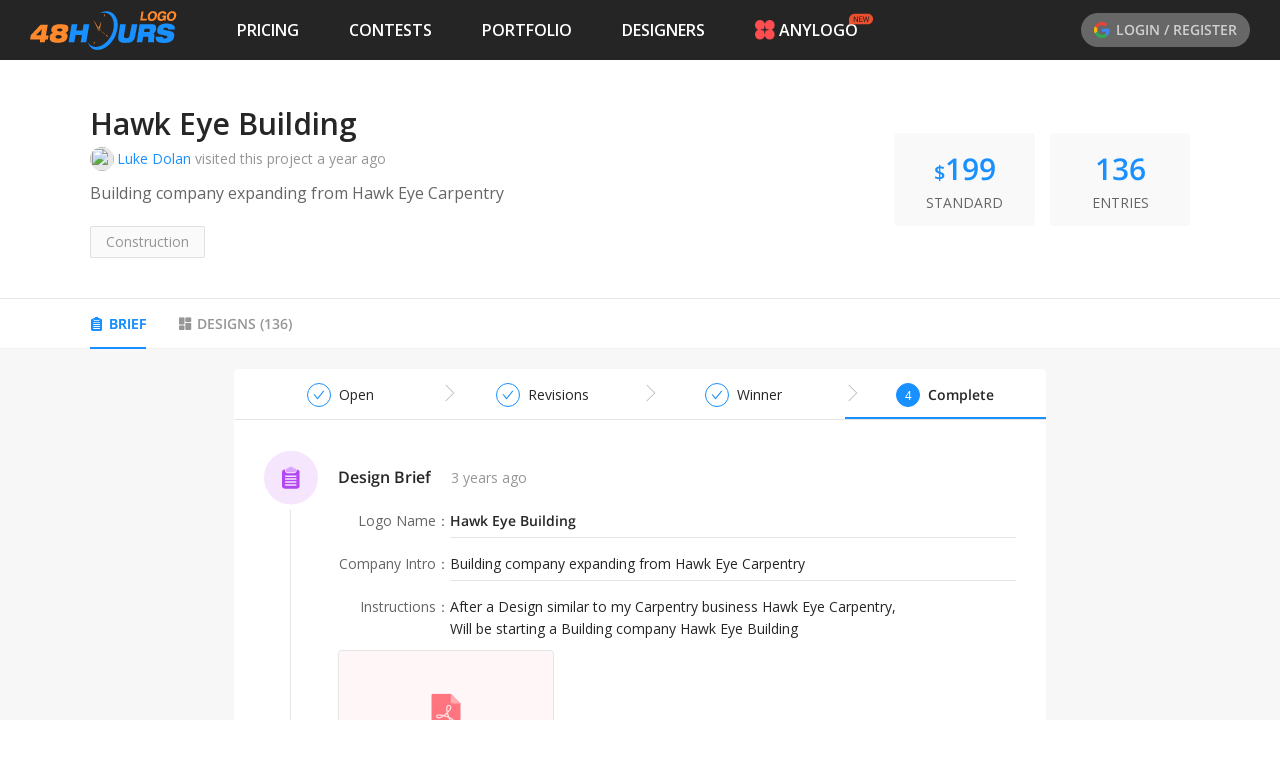

--- FILE ---
content_type: text/html; charset=utf-8
request_url: https://www.48hourslogo.com/contest/126638
body_size: 36753
content:
<!DOCTYPE html><html lang="en"><head><meta charSet="utf-8"/><meta name="twitter:card" content="summary_large_image"/><meta property="fb:app_id" content="380462596534653"/><meta name="X-UA-Compatible" content="IE=edge, chrome=1"/><meta name="viewport" content="width=device-width, initial-scale=1.0, maximum-scale=1.0, user-scalable=no, viewport-fit=cover"/><link rel="preconnect" href="https://fonts.gstatic.com" crossorigin=""/><link rel="dns-prefetch" href="https://fonts.gstatic.com"/><style>@font-face{font-family:open sans;font-style:italic;font-weight:300;font-stretch:100%;font-display:swap;src:url(https://fonts.gstatic.com/s/opensans/v26/memtYaGs126MiZpBA-UFUIcVXSCEkx2cmqvXlWqWtE6FxZCJgvAQ.woff2)format('woff2');unicode-range:U+460-52F,U+1C80-1C88,U+20B4,U+2DE0-2DFF,U+A640-A69F,U+FE2E-FE2F}@font-face{font-family:open sans;font-style:italic;font-weight:300;font-stretch:100%;font-display:swap;src:url(https://fonts.gstatic.com/s/opensans/v26/memtYaGs126MiZpBA-UFUIcVXSCEkx2cmqvXlWqWvU6FxZCJgvAQ.woff2)format('woff2');unicode-range:U+400-45F,U+490-491,U+4B0-4B1,U+2116}@font-face{font-family:open sans;font-style:italic;font-weight:300;font-stretch:100%;font-display:swap;src:url(https://fonts.gstatic.com/s/opensans/v26/memtYaGs126MiZpBA-UFUIcVXSCEkx2cmqvXlWqWtU6FxZCJgvAQ.woff2)format('woff2');unicode-range:U+1F??}@font-face{font-family:open sans;font-style:italic;font-weight:300;font-stretch:100%;font-display:swap;src:url(https://fonts.gstatic.com/s/opensans/v26/memtYaGs126MiZpBA-UFUIcVXSCEkx2cmqvXlWqWuk6FxZCJgvAQ.woff2)format('woff2');unicode-range:U+370-3FF}@font-face{font-family:open sans;font-style:italic;font-weight:300;font-stretch:100%;font-display:swap;src:url(https://fonts.gstatic.com/s/opensans/v26/memtYaGs126MiZpBA-UFUIcVXSCEkx2cmqvXlWqWu06FxZCJgvAQ.woff2)format('woff2');unicode-range:U+590-5FF,U+20AA,U+25CC,U+FB1D-FB4F}@font-face{font-family:open sans;font-style:italic;font-weight:300;font-stretch:100%;font-display:swap;src:url(https://fonts.gstatic.com/s/opensans/v26/memtYaGs126MiZpBA-UFUIcVXSCEkx2cmqvXlWqWtk6FxZCJgvAQ.woff2)format('woff2');unicode-range:U+102-103,U+110-111,U+128-129,U+168-169,U+1A0-1A1,U+1AF-1B0,U+1EA0-1EF9,U+20AB}@font-face{font-family:open sans;font-style:italic;font-weight:300;font-stretch:100%;font-display:swap;src:url(https://fonts.gstatic.com/s/opensans/v26/memtYaGs126MiZpBA-UFUIcVXSCEkx2cmqvXlWqWt06FxZCJgvAQ.woff2)format('woff2');unicode-range:U+100-24F,U+259,U+1E??,U+2020,U+20A0-20AB,U+20AD-20CF,U+2113,U+2C60-2C7F,U+A720-A7FF}@font-face{font-family:open sans;font-style:italic;font-weight:300;font-stretch:100%;font-display:swap;src:url(https://fonts.gstatic.com/s/opensans/v26/memtYaGs126MiZpBA-UFUIcVXSCEkx2cmqvXlWqWuU6FxZCJgg.woff2)format('woff2');unicode-range:U+??,U+131,U+152-153,U+2BB-2BC,U+2C6,U+2DA,U+2DC,U+2000-206F,U+2074,U+20AC,U+2122,U+2191,U+2193,U+2212,U+2215,U+FEFF,U+FFFD}@font-face{font-family:open sans;font-style:italic;font-weight:400;font-stretch:100%;font-display:swap;src:url(https://fonts.gstatic.com/s/opensans/v26/memtYaGs126MiZpBA-UFUIcVXSCEkx2cmqvXlWqWtE6FxZCJgvAQ.woff2)format('woff2');unicode-range:U+460-52F,U+1C80-1C88,U+20B4,U+2DE0-2DFF,U+A640-A69F,U+FE2E-FE2F}@font-face{font-family:open sans;font-style:italic;font-weight:400;font-stretch:100%;font-display:swap;src:url(https://fonts.gstatic.com/s/opensans/v26/memtYaGs126MiZpBA-UFUIcVXSCEkx2cmqvXlWqWvU6FxZCJgvAQ.woff2)format('woff2');unicode-range:U+400-45F,U+490-491,U+4B0-4B1,U+2116}@font-face{font-family:open sans;font-style:italic;font-weight:400;font-stretch:100%;font-display:swap;src:url(https://fonts.gstatic.com/s/opensans/v26/memtYaGs126MiZpBA-UFUIcVXSCEkx2cmqvXlWqWtU6FxZCJgvAQ.woff2)format('woff2');unicode-range:U+1F??}@font-face{font-family:open sans;font-style:italic;font-weight:400;font-stretch:100%;font-display:swap;src:url(https://fonts.gstatic.com/s/opensans/v26/memtYaGs126MiZpBA-UFUIcVXSCEkx2cmqvXlWqWuk6FxZCJgvAQ.woff2)format('woff2');unicode-range:U+370-3FF}@font-face{font-family:open sans;font-style:italic;font-weight:400;font-stretch:100%;font-display:swap;src:url(https://fonts.gstatic.com/s/opensans/v26/memtYaGs126MiZpBA-UFUIcVXSCEkx2cmqvXlWqWu06FxZCJgvAQ.woff2)format('woff2');unicode-range:U+590-5FF,U+20AA,U+25CC,U+FB1D-FB4F}@font-face{font-family:open sans;font-style:italic;font-weight:400;font-stretch:100%;font-display:swap;src:url(https://fonts.gstatic.com/s/opensans/v26/memtYaGs126MiZpBA-UFUIcVXSCEkx2cmqvXlWqWtk6FxZCJgvAQ.woff2)format('woff2');unicode-range:U+102-103,U+110-111,U+128-129,U+168-169,U+1A0-1A1,U+1AF-1B0,U+1EA0-1EF9,U+20AB}@font-face{font-family:open sans;font-style:italic;font-weight:400;font-stretch:100%;font-display:swap;src:url(https://fonts.gstatic.com/s/opensans/v26/memtYaGs126MiZpBA-UFUIcVXSCEkx2cmqvXlWqWt06FxZCJgvAQ.woff2)format('woff2');unicode-range:U+100-24F,U+259,U+1E??,U+2020,U+20A0-20AB,U+20AD-20CF,U+2113,U+2C60-2C7F,U+A720-A7FF}@font-face{font-family:open sans;font-style:italic;font-weight:400;font-stretch:100%;font-display:swap;src:url(https://fonts.gstatic.com/s/opensans/v26/memtYaGs126MiZpBA-UFUIcVXSCEkx2cmqvXlWqWuU6FxZCJgg.woff2)format('woff2');unicode-range:U+??,U+131,U+152-153,U+2BB-2BC,U+2C6,U+2DA,U+2DC,U+2000-206F,U+2074,U+20AC,U+2122,U+2191,U+2193,U+2212,U+2215,U+FEFF,U+FFFD}@font-face{font-family:open sans;font-style:italic;font-weight:600;font-stretch:100%;font-display:swap;src:url(https://fonts.gstatic.com/s/opensans/v26/memtYaGs126MiZpBA-UFUIcVXSCEkx2cmqvXlWqWtE6FxZCJgvAQ.woff2)format('woff2');unicode-range:U+460-52F,U+1C80-1C88,U+20B4,U+2DE0-2DFF,U+A640-A69F,U+FE2E-FE2F}@font-face{font-family:open sans;font-style:italic;font-weight:600;font-stretch:100%;font-display:swap;src:url(https://fonts.gstatic.com/s/opensans/v26/memtYaGs126MiZpBA-UFUIcVXSCEkx2cmqvXlWqWvU6FxZCJgvAQ.woff2)format('woff2');unicode-range:U+400-45F,U+490-491,U+4B0-4B1,U+2116}@font-face{font-family:open sans;font-style:italic;font-weight:600;font-stretch:100%;font-display:swap;src:url(https://fonts.gstatic.com/s/opensans/v26/memtYaGs126MiZpBA-UFUIcVXSCEkx2cmqvXlWqWtU6FxZCJgvAQ.woff2)format('woff2');unicode-range:U+1F??}@font-face{font-family:open sans;font-style:italic;font-weight:600;font-stretch:100%;font-display:swap;src:url(https://fonts.gstatic.com/s/opensans/v26/memtYaGs126MiZpBA-UFUIcVXSCEkx2cmqvXlWqWuk6FxZCJgvAQ.woff2)format('woff2');unicode-range:U+370-3FF}@font-face{font-family:open sans;font-style:italic;font-weight:600;font-stretch:100%;font-display:swap;src:url(https://fonts.gstatic.com/s/opensans/v26/memtYaGs126MiZpBA-UFUIcVXSCEkx2cmqvXlWqWu06FxZCJgvAQ.woff2)format('woff2');unicode-range:U+590-5FF,U+20AA,U+25CC,U+FB1D-FB4F}@font-face{font-family:open sans;font-style:italic;font-weight:600;font-stretch:100%;font-display:swap;src:url(https://fonts.gstatic.com/s/opensans/v26/memtYaGs126MiZpBA-UFUIcVXSCEkx2cmqvXlWqWtk6FxZCJgvAQ.woff2)format('woff2');unicode-range:U+102-103,U+110-111,U+128-129,U+168-169,U+1A0-1A1,U+1AF-1B0,U+1EA0-1EF9,U+20AB}@font-face{font-family:open sans;font-style:italic;font-weight:600;font-stretch:100%;font-display:swap;src:url(https://fonts.gstatic.com/s/opensans/v26/memtYaGs126MiZpBA-UFUIcVXSCEkx2cmqvXlWqWt06FxZCJgvAQ.woff2)format('woff2');unicode-range:U+100-24F,U+259,U+1E??,U+2020,U+20A0-20AB,U+20AD-20CF,U+2113,U+2C60-2C7F,U+A720-A7FF}@font-face{font-family:open sans;font-style:italic;font-weight:600;font-stretch:100%;font-display:swap;src:url(https://fonts.gstatic.com/s/opensans/v26/memtYaGs126MiZpBA-UFUIcVXSCEkx2cmqvXlWqWuU6FxZCJgg.woff2)format('woff2');unicode-range:U+??,U+131,U+152-153,U+2BB-2BC,U+2C6,U+2DA,U+2DC,U+2000-206F,U+2074,U+20AC,U+2122,U+2191,U+2193,U+2212,U+2215,U+FEFF,U+FFFD}@font-face{font-family:open sans;font-style:italic;font-weight:700;font-stretch:100%;font-display:swap;src:url(https://fonts.gstatic.com/s/opensans/v26/memtYaGs126MiZpBA-UFUIcVXSCEkx2cmqvXlWqWtE6FxZCJgvAQ.woff2)format('woff2');unicode-range:U+460-52F,U+1C80-1C88,U+20B4,U+2DE0-2DFF,U+A640-A69F,U+FE2E-FE2F}@font-face{font-family:open sans;font-style:italic;font-weight:700;font-stretch:100%;font-display:swap;src:url(https://fonts.gstatic.com/s/opensans/v26/memtYaGs126MiZpBA-UFUIcVXSCEkx2cmqvXlWqWvU6FxZCJgvAQ.woff2)format('woff2');unicode-range:U+400-45F,U+490-491,U+4B0-4B1,U+2116}@font-face{font-family:open sans;font-style:italic;font-weight:700;font-stretch:100%;font-display:swap;src:url(https://fonts.gstatic.com/s/opensans/v26/memtYaGs126MiZpBA-UFUIcVXSCEkx2cmqvXlWqWtU6FxZCJgvAQ.woff2)format('woff2');unicode-range:U+1F??}@font-face{font-family:open sans;font-style:italic;font-weight:700;font-stretch:100%;font-display:swap;src:url(https://fonts.gstatic.com/s/opensans/v26/memtYaGs126MiZpBA-UFUIcVXSCEkx2cmqvXlWqWuk6FxZCJgvAQ.woff2)format('woff2');unicode-range:U+370-3FF}@font-face{font-family:open sans;font-style:italic;font-weight:700;font-stretch:100%;font-display:swap;src:url(https://fonts.gstatic.com/s/opensans/v26/memtYaGs126MiZpBA-UFUIcVXSCEkx2cmqvXlWqWu06FxZCJgvAQ.woff2)format('woff2');unicode-range:U+590-5FF,U+20AA,U+25CC,U+FB1D-FB4F}@font-face{font-family:open sans;font-style:italic;font-weight:700;font-stretch:100%;font-display:swap;src:url(https://fonts.gstatic.com/s/opensans/v26/memtYaGs126MiZpBA-UFUIcVXSCEkx2cmqvXlWqWtk6FxZCJgvAQ.woff2)format('woff2');unicode-range:U+102-103,U+110-111,U+128-129,U+168-169,U+1A0-1A1,U+1AF-1B0,U+1EA0-1EF9,U+20AB}@font-face{font-family:open sans;font-style:italic;font-weight:700;font-stretch:100%;font-display:swap;src:url(https://fonts.gstatic.com/s/opensans/v26/memtYaGs126MiZpBA-UFUIcVXSCEkx2cmqvXlWqWt06FxZCJgvAQ.woff2)format('woff2');unicode-range:U+100-24F,U+259,U+1E??,U+2020,U+20A0-20AB,U+20AD-20CF,U+2113,U+2C60-2C7F,U+A720-A7FF}@font-face{font-family:open sans;font-style:italic;font-weight:700;font-stretch:100%;font-display:swap;src:url(https://fonts.gstatic.com/s/opensans/v26/memtYaGs126MiZpBA-UFUIcVXSCEkx2cmqvXlWqWuU6FxZCJgg.woff2)format('woff2');unicode-range:U+??,U+131,U+152-153,U+2BB-2BC,U+2C6,U+2DA,U+2DC,U+2000-206F,U+2074,U+20AC,U+2122,U+2191,U+2193,U+2212,U+2215,U+FEFF,U+FFFD}@font-face{font-family:open sans;font-style:italic;font-weight:800;font-stretch:100%;font-display:swap;src:url(https://fonts.gstatic.com/s/opensans/v26/memtYaGs126MiZpBA-UFUIcVXSCEkx2cmqvXlWqWtE6FxZCJgvAQ.woff2)format('woff2');unicode-range:U+460-52F,U+1C80-1C88,U+20B4,U+2DE0-2DFF,U+A640-A69F,U+FE2E-FE2F}@font-face{font-family:open sans;font-style:italic;font-weight:800;font-stretch:100%;font-display:swap;src:url(https://fonts.gstatic.com/s/opensans/v26/memtYaGs126MiZpBA-UFUIcVXSCEkx2cmqvXlWqWvU6FxZCJgvAQ.woff2)format('woff2');unicode-range:U+400-45F,U+490-491,U+4B0-4B1,U+2116}@font-face{font-family:open sans;font-style:italic;font-weight:800;font-stretch:100%;font-display:swap;src:url(https://fonts.gstatic.com/s/opensans/v26/memtYaGs126MiZpBA-UFUIcVXSCEkx2cmqvXlWqWtU6FxZCJgvAQ.woff2)format('woff2');unicode-range:U+1F??}@font-face{font-family:open sans;font-style:italic;font-weight:800;font-stretch:100%;font-display:swap;src:url(https://fonts.gstatic.com/s/opensans/v26/memtYaGs126MiZpBA-UFUIcVXSCEkx2cmqvXlWqWuk6FxZCJgvAQ.woff2)format('woff2');unicode-range:U+370-3FF}@font-face{font-family:open sans;font-style:italic;font-weight:800;font-stretch:100%;font-display:swap;src:url(https://fonts.gstatic.com/s/opensans/v26/memtYaGs126MiZpBA-UFUIcVXSCEkx2cmqvXlWqWu06FxZCJgvAQ.woff2)format('woff2');unicode-range:U+590-5FF,U+20AA,U+25CC,U+FB1D-FB4F}@font-face{font-family:open sans;font-style:italic;font-weight:800;font-stretch:100%;font-display:swap;src:url(https://fonts.gstatic.com/s/opensans/v26/memtYaGs126MiZpBA-UFUIcVXSCEkx2cmqvXlWqWtk6FxZCJgvAQ.woff2)format('woff2');unicode-range:U+102-103,U+110-111,U+128-129,U+168-169,U+1A0-1A1,U+1AF-1B0,U+1EA0-1EF9,U+20AB}@font-face{font-family:open sans;font-style:italic;font-weight:800;font-stretch:100%;font-display:swap;src:url(https://fonts.gstatic.com/s/opensans/v26/memtYaGs126MiZpBA-UFUIcVXSCEkx2cmqvXlWqWt06FxZCJgvAQ.woff2)format('woff2');unicode-range:U+100-24F,U+259,U+1E??,U+2020,U+20A0-20AB,U+20AD-20CF,U+2113,U+2C60-2C7F,U+A720-A7FF}@font-face{font-family:open sans;font-style:italic;font-weight:800;font-stretch:100%;font-display:swap;src:url(https://fonts.gstatic.com/s/opensans/v26/memtYaGs126MiZpBA-UFUIcVXSCEkx2cmqvXlWqWuU6FxZCJgg.woff2)format('woff2');unicode-range:U+??,U+131,U+152-153,U+2BB-2BC,U+2C6,U+2DA,U+2DC,U+2000-206F,U+2074,U+20AC,U+2122,U+2191,U+2193,U+2212,U+2215,U+FEFF,U+FFFD}@font-face{font-family:open sans;font-style:normal;font-weight:300;font-stretch:100%;font-display:swap;src:url(https://fonts.gstatic.com/s/opensans/v26/memvYaGs126MiZpBA-UvWbX2vVnXBbObj2OVTSKmu0SC55K5gw.woff2)format('woff2');unicode-range:U+460-52F,U+1C80-1C88,U+20B4,U+2DE0-2DFF,U+A640-A69F,U+FE2E-FE2F}@font-face{font-family:open sans;font-style:normal;font-weight:300;font-stretch:100%;font-display:swap;src:url(https://fonts.gstatic.com/s/opensans/v26/memvYaGs126MiZpBA-UvWbX2vVnXBbObj2OVTSumu0SC55K5gw.woff2)format('woff2');unicode-range:U+400-45F,U+490-491,U+4B0-4B1,U+2116}@font-face{font-family:open sans;font-style:normal;font-weight:300;font-stretch:100%;font-display:swap;src:url(https://fonts.gstatic.com/s/opensans/v26/memvYaGs126MiZpBA-UvWbX2vVnXBbObj2OVTSOmu0SC55K5gw.woff2)format('woff2');unicode-range:U+1F??}@font-face{font-family:open sans;font-style:normal;font-weight:300;font-stretch:100%;font-display:swap;src:url(https://fonts.gstatic.com/s/opensans/v26/memvYaGs126MiZpBA-UvWbX2vVnXBbObj2OVTSymu0SC55K5gw.woff2)format('woff2');unicode-range:U+370-3FF}@font-face{font-family:open sans;font-style:normal;font-weight:300;font-stretch:100%;font-display:swap;src:url(https://fonts.gstatic.com/s/opensans/v26/memvYaGs126MiZpBA-UvWbX2vVnXBbObj2OVTS2mu0SC55K5gw.woff2)format('woff2');unicode-range:U+590-5FF,U+20AA,U+25CC,U+FB1D-FB4F}@font-face{font-family:open sans;font-style:normal;font-weight:300;font-stretch:100%;font-display:swap;src:url(https://fonts.gstatic.com/s/opensans/v26/memvYaGs126MiZpBA-UvWbX2vVnXBbObj2OVTSCmu0SC55K5gw.woff2)format('woff2');unicode-range:U+102-103,U+110-111,U+128-129,U+168-169,U+1A0-1A1,U+1AF-1B0,U+1EA0-1EF9,U+20AB}@font-face{font-family:open sans;font-style:normal;font-weight:300;font-stretch:100%;font-display:swap;src:url(https://fonts.gstatic.com/s/opensans/v26/memvYaGs126MiZpBA-UvWbX2vVnXBbObj2OVTSGmu0SC55K5gw.woff2)format('woff2');unicode-range:U+100-24F,U+259,U+1E??,U+2020,U+20A0-20AB,U+20AD-20CF,U+2113,U+2C60-2C7F,U+A720-A7FF}@font-face{font-family:open sans;font-style:normal;font-weight:300;font-stretch:100%;font-display:swap;src:url(https://fonts.gstatic.com/s/opensans/v26/memvYaGs126MiZpBA-UvWbX2vVnXBbObj2OVTS-mu0SC55I.woff2)format('woff2');unicode-range:U+??,U+131,U+152-153,U+2BB-2BC,U+2C6,U+2DA,U+2DC,U+2000-206F,U+2074,U+20AC,U+2122,U+2191,U+2193,U+2212,U+2215,U+FEFF,U+FFFD}@font-face{font-family:open sans;font-style:normal;font-weight:400;font-stretch:100%;font-display:swap;src:url(https://fonts.gstatic.com/s/opensans/v26/memvYaGs126MiZpBA-UvWbX2vVnXBbObj2OVTSKmu0SC55K5gw.woff2)format('woff2');unicode-range:U+460-52F,U+1C80-1C88,U+20B4,U+2DE0-2DFF,U+A640-A69F,U+FE2E-FE2F}@font-face{font-family:open sans;font-style:normal;font-weight:400;font-stretch:100%;font-display:swap;src:url(https://fonts.gstatic.com/s/opensans/v26/memvYaGs126MiZpBA-UvWbX2vVnXBbObj2OVTSumu0SC55K5gw.woff2)format('woff2');unicode-range:U+400-45F,U+490-491,U+4B0-4B1,U+2116}@font-face{font-family:open sans;font-style:normal;font-weight:400;font-stretch:100%;font-display:swap;src:url(https://fonts.gstatic.com/s/opensans/v26/memvYaGs126MiZpBA-UvWbX2vVnXBbObj2OVTSOmu0SC55K5gw.woff2)format('woff2');unicode-range:U+1F??}@font-face{font-family:open sans;font-style:normal;font-weight:400;font-stretch:100%;font-display:swap;src:url(https://fonts.gstatic.com/s/opensans/v26/memvYaGs126MiZpBA-UvWbX2vVnXBbObj2OVTSymu0SC55K5gw.woff2)format('woff2');unicode-range:U+370-3FF}@font-face{font-family:open sans;font-style:normal;font-weight:400;font-stretch:100%;font-display:swap;src:url(https://fonts.gstatic.com/s/opensans/v26/memvYaGs126MiZpBA-UvWbX2vVnXBbObj2OVTS2mu0SC55K5gw.woff2)format('woff2');unicode-range:U+590-5FF,U+20AA,U+25CC,U+FB1D-FB4F}@font-face{font-family:open sans;font-style:normal;font-weight:400;font-stretch:100%;font-display:swap;src:url(https://fonts.gstatic.com/s/opensans/v26/memvYaGs126MiZpBA-UvWbX2vVnXBbObj2OVTSCmu0SC55K5gw.woff2)format('woff2');unicode-range:U+102-103,U+110-111,U+128-129,U+168-169,U+1A0-1A1,U+1AF-1B0,U+1EA0-1EF9,U+20AB}@font-face{font-family:open sans;font-style:normal;font-weight:400;font-stretch:100%;font-display:swap;src:url(https://fonts.gstatic.com/s/opensans/v26/memvYaGs126MiZpBA-UvWbX2vVnXBbObj2OVTSGmu0SC55K5gw.woff2)format('woff2');unicode-range:U+100-24F,U+259,U+1E??,U+2020,U+20A0-20AB,U+20AD-20CF,U+2113,U+2C60-2C7F,U+A720-A7FF}@font-face{font-family:open sans;font-style:normal;font-weight:400;font-stretch:100%;font-display:swap;src:url(https://fonts.gstatic.com/s/opensans/v26/memvYaGs126MiZpBA-UvWbX2vVnXBbObj2OVTS-mu0SC55I.woff2)format('woff2');unicode-range:U+??,U+131,U+152-153,U+2BB-2BC,U+2C6,U+2DA,U+2DC,U+2000-206F,U+2074,U+20AC,U+2122,U+2191,U+2193,U+2212,U+2215,U+FEFF,U+FFFD}@font-face{font-family:open sans;font-style:normal;font-weight:600;font-stretch:100%;font-display:swap;src:url(https://fonts.gstatic.com/s/opensans/v26/memvYaGs126MiZpBA-UvWbX2vVnXBbObj2OVTSKmu0SC55K5gw.woff2)format('woff2');unicode-range:U+460-52F,U+1C80-1C88,U+20B4,U+2DE0-2DFF,U+A640-A69F,U+FE2E-FE2F}@font-face{font-family:open sans;font-style:normal;font-weight:600;font-stretch:100%;font-display:swap;src:url(https://fonts.gstatic.com/s/opensans/v26/memvYaGs126MiZpBA-UvWbX2vVnXBbObj2OVTSumu0SC55K5gw.woff2)format('woff2');unicode-range:U+400-45F,U+490-491,U+4B0-4B1,U+2116}@font-face{font-family:open sans;font-style:normal;font-weight:600;font-stretch:100%;font-display:swap;src:url(https://fonts.gstatic.com/s/opensans/v26/memvYaGs126MiZpBA-UvWbX2vVnXBbObj2OVTSOmu0SC55K5gw.woff2)format('woff2');unicode-range:U+1F??}@font-face{font-family:open sans;font-style:normal;font-weight:600;font-stretch:100%;font-display:swap;src:url(https://fonts.gstatic.com/s/opensans/v26/memvYaGs126MiZpBA-UvWbX2vVnXBbObj2OVTSymu0SC55K5gw.woff2)format('woff2');unicode-range:U+370-3FF}@font-face{font-family:open sans;font-style:normal;font-weight:600;font-stretch:100%;font-display:swap;src:url(https://fonts.gstatic.com/s/opensans/v26/memvYaGs126MiZpBA-UvWbX2vVnXBbObj2OVTS2mu0SC55K5gw.woff2)format('woff2');unicode-range:U+590-5FF,U+20AA,U+25CC,U+FB1D-FB4F}@font-face{font-family:open sans;font-style:normal;font-weight:600;font-stretch:100%;font-display:swap;src:url(https://fonts.gstatic.com/s/opensans/v26/memvYaGs126MiZpBA-UvWbX2vVnXBbObj2OVTSCmu0SC55K5gw.woff2)format('woff2');unicode-range:U+102-103,U+110-111,U+128-129,U+168-169,U+1A0-1A1,U+1AF-1B0,U+1EA0-1EF9,U+20AB}@font-face{font-family:open sans;font-style:normal;font-weight:600;font-stretch:100%;font-display:swap;src:url(https://fonts.gstatic.com/s/opensans/v26/memvYaGs126MiZpBA-UvWbX2vVnXBbObj2OVTSGmu0SC55K5gw.woff2)format('woff2');unicode-range:U+100-24F,U+259,U+1E??,U+2020,U+20A0-20AB,U+20AD-20CF,U+2113,U+2C60-2C7F,U+A720-A7FF}@font-face{font-family:open sans;font-style:normal;font-weight:600;font-stretch:100%;font-display:swap;src:url(https://fonts.gstatic.com/s/opensans/v26/memvYaGs126MiZpBA-UvWbX2vVnXBbObj2OVTS-mu0SC55I.woff2)format('woff2');unicode-range:U+??,U+131,U+152-153,U+2BB-2BC,U+2C6,U+2DA,U+2DC,U+2000-206F,U+2074,U+20AC,U+2122,U+2191,U+2193,U+2212,U+2215,U+FEFF,U+FFFD}@font-face{font-family:open sans;font-style:normal;font-weight:700;font-stretch:100%;font-display:swap;src:url(https://fonts.gstatic.com/s/opensans/v26/memvYaGs126MiZpBA-UvWbX2vVnXBbObj2OVTSKmu0SC55K5gw.woff2)format('woff2');unicode-range:U+460-52F,U+1C80-1C88,U+20B4,U+2DE0-2DFF,U+A640-A69F,U+FE2E-FE2F}@font-face{font-family:open sans;font-style:normal;font-weight:700;font-stretch:100%;font-display:swap;src:url(https://fonts.gstatic.com/s/opensans/v26/memvYaGs126MiZpBA-UvWbX2vVnXBbObj2OVTSumu0SC55K5gw.woff2)format('woff2');unicode-range:U+400-45F,U+490-491,U+4B0-4B1,U+2116}@font-face{font-family:open sans;font-style:normal;font-weight:700;font-stretch:100%;font-display:swap;src:url(https://fonts.gstatic.com/s/opensans/v26/memvYaGs126MiZpBA-UvWbX2vVnXBbObj2OVTSOmu0SC55K5gw.woff2)format('woff2');unicode-range:U+1F??}@font-face{font-family:open sans;font-style:normal;font-weight:700;font-stretch:100%;font-display:swap;src:url(https://fonts.gstatic.com/s/opensans/v26/memvYaGs126MiZpBA-UvWbX2vVnXBbObj2OVTSymu0SC55K5gw.woff2)format('woff2');unicode-range:U+370-3FF}@font-face{font-family:open sans;font-style:normal;font-weight:700;font-stretch:100%;font-display:swap;src:url(https://fonts.gstatic.com/s/opensans/v26/memvYaGs126MiZpBA-UvWbX2vVnXBbObj2OVTS2mu0SC55K5gw.woff2)format('woff2');unicode-range:U+590-5FF,U+20AA,U+25CC,U+FB1D-FB4F}@font-face{font-family:open sans;font-style:normal;font-weight:700;font-stretch:100%;font-display:swap;src:url(https://fonts.gstatic.com/s/opensans/v26/memvYaGs126MiZpBA-UvWbX2vVnXBbObj2OVTSCmu0SC55K5gw.woff2)format('woff2');unicode-range:U+102-103,U+110-111,U+128-129,U+168-169,U+1A0-1A1,U+1AF-1B0,U+1EA0-1EF9,U+20AB}@font-face{font-family:open sans;font-style:normal;font-weight:700;font-stretch:100%;font-display:swap;src:url(https://fonts.gstatic.com/s/opensans/v26/memvYaGs126MiZpBA-UvWbX2vVnXBbObj2OVTSGmu0SC55K5gw.woff2)format('woff2');unicode-range:U+100-24F,U+259,U+1E??,U+2020,U+20A0-20AB,U+20AD-20CF,U+2113,U+2C60-2C7F,U+A720-A7FF}@font-face{font-family:open sans;font-style:normal;font-weight:700;font-stretch:100%;font-display:swap;src:url(https://fonts.gstatic.com/s/opensans/v26/memvYaGs126MiZpBA-UvWbX2vVnXBbObj2OVTS-mu0SC55I.woff2)format('woff2');unicode-range:U+??,U+131,U+152-153,U+2BB-2BC,U+2C6,U+2DA,U+2DC,U+2000-206F,U+2074,U+20AC,U+2122,U+2191,U+2193,U+2212,U+2215,U+FEFF,U+FFFD}@font-face{font-family:open sans;font-style:normal;font-weight:800;font-stretch:100%;font-display:swap;src:url(https://fonts.gstatic.com/s/opensans/v26/memvYaGs126MiZpBA-UvWbX2vVnXBbObj2OVTSKmu0SC55K5gw.woff2)format('woff2');unicode-range:U+460-52F,U+1C80-1C88,U+20B4,U+2DE0-2DFF,U+A640-A69F,U+FE2E-FE2F}@font-face{font-family:open sans;font-style:normal;font-weight:800;font-stretch:100%;font-display:swap;src:url(https://fonts.gstatic.com/s/opensans/v26/memvYaGs126MiZpBA-UvWbX2vVnXBbObj2OVTSumu0SC55K5gw.woff2)format('woff2');unicode-range:U+400-45F,U+490-491,U+4B0-4B1,U+2116}@font-face{font-family:open sans;font-style:normal;font-weight:800;font-stretch:100%;font-display:swap;src:url(https://fonts.gstatic.com/s/opensans/v26/memvYaGs126MiZpBA-UvWbX2vVnXBbObj2OVTSOmu0SC55K5gw.woff2)format('woff2');unicode-range:U+1F??}@font-face{font-family:open sans;font-style:normal;font-weight:800;font-stretch:100%;font-display:swap;src:url(https://fonts.gstatic.com/s/opensans/v26/memvYaGs126MiZpBA-UvWbX2vVnXBbObj2OVTSymu0SC55K5gw.woff2)format('woff2');unicode-range:U+370-3FF}@font-face{font-family:open sans;font-style:normal;font-weight:800;font-stretch:100%;font-display:swap;src:url(https://fonts.gstatic.com/s/opensans/v26/memvYaGs126MiZpBA-UvWbX2vVnXBbObj2OVTS2mu0SC55K5gw.woff2)format('woff2');unicode-range:U+590-5FF,U+20AA,U+25CC,U+FB1D-FB4F}@font-face{font-family:open sans;font-style:normal;font-weight:800;font-stretch:100%;font-display:swap;src:url(https://fonts.gstatic.com/s/opensans/v26/memvYaGs126MiZpBA-UvWbX2vVnXBbObj2OVTSCmu0SC55K5gw.woff2)format('woff2');unicode-range:U+102-103,U+110-111,U+128-129,U+168-169,U+1A0-1A1,U+1AF-1B0,U+1EA0-1EF9,U+20AB}@font-face{font-family:open sans;font-style:normal;font-weight:800;font-stretch:100%;font-display:swap;src:url(https://fonts.gstatic.com/s/opensans/v26/memvYaGs126MiZpBA-UvWbX2vVnXBbObj2OVTSGmu0SC55K5gw.woff2)format('woff2');unicode-range:U+100-24F,U+259,U+1E??,U+2020,U+20A0-20AB,U+20AD-20CF,U+2113,U+2C60-2C7F,U+A720-A7FF}@font-face{font-family:open sans;font-style:normal;font-weight:800;font-stretch:100%;font-display:swap;src:url(https://fonts.gstatic.com/s/opensans/v26/memvYaGs126MiZpBA-UvWbX2vVnXBbObj2OVTS-mu0SC55I.woff2)format('woff2');unicode-range:U+??,U+131,U+152-153,U+2BB-2BC,U+2C6,U+2DA,U+2DC,U+2000-206F,U+2074,U+20AC,U+2122,U+2191,U+2193,U+2212,U+2215,U+FEFF,U+FFFD}@font-face{font-family:open sans;font-style:italic;font-weight:500;font-display:swap;src:url(https://fonts.gstatic.com/s/opensans/v18/memnYaGs126MiZpBA-UFUKXGUdhmIqOxjaPXZSk.woff2)format('woff2');unicode-range:U+460-52F,U+1C80-1C88,U+20B4,U+2DE0-2DFF,U+A640-A69F,U+FE2E-FE2F}@font-face{font-family:open sans;font-style:italic;font-weight:500;font-display:swap;src:url(https://fonts.gstatic.com/s/opensans/v18/memnYaGs126MiZpBA-UFUKXGUdhvIqOxjaPXZSk.woff2)format('woff2');unicode-range:U+400-45F,U+490-491,U+4B0-4B1,U+2116}@font-face{font-family:open sans;font-style:italic;font-weight:500;font-display:swap;src:url(https://fonts.gstatic.com/s/opensans/v18/memnYaGs126MiZpBA-UFUKXGUdhnIqOxjaPXZSk.woff2)format('woff2');unicode-range:U+1F??}@font-face{font-family:open sans;font-style:italic;font-weight:500;font-display:swap;src:url(https://fonts.gstatic.com/s/opensans/v18/memnYaGs126MiZpBA-UFUKXGUdhoIqOxjaPXZSk.woff2)format('woff2');unicode-range:U+370-3FF}@font-face{font-family:open sans;font-style:italic;font-weight:500;font-display:swap;src:url(https://fonts.gstatic.com/s/opensans/v18/memnYaGs126MiZpBA-UFUKXGUdhkIqOxjaPXZSk.woff2)format('woff2');unicode-range:U+102-103,U+110-111,U+128-129,U+168-169,U+1A0-1A1,U+1AF-1B0,U+1EA0-1EF9,U+20AB}@font-face{font-family:open sans;font-style:italic;font-weight:500;font-display:swap;src:url(https://fonts.gstatic.com/s/opensans/v18/memnYaGs126MiZpBA-UFUKXGUdhlIqOxjaPXZSk.woff2)format('woff2');unicode-range:U+100-24F,U+259,U+1E??,U+2020,U+20A0-20AB,U+20AD-20CF,U+2113,U+2C60-2C7F,U+A720-A7FF}@font-face{font-family:open sans;font-style:italic;font-weight:500;font-display:swap;src:url(https://fonts.gstatic.com/s/opensans/v18/memnYaGs126MiZpBA-UFUKXGUdhrIqOxjaPX.woff2)format('woff2');unicode-range:U+??,U+131,U+152-153,U+2BB-2BC,U+2C6,U+2DA,U+2DC,U+2000-206F,U+2074,U+20AC,U+2122,U+2191,U+2193,U+2212,U+2215,U+FEFF,U+FFFD}@font-face{font-family:open sans;font-style:normal;font-weight:500;font-display:swap;src:url(https://fonts.gstatic.com/s/opensans/v18/mem5YaGs126MiZpBA-UNirkOX-hpKKSTj5PW.woff2)format('woff2');unicode-range:U+460-52F,U+1C80-1C88,U+20B4,U+2DE0-2DFF,U+A640-A69F,U+FE2E-FE2F}@font-face{font-family:open sans;font-style:normal;font-weight:500;font-display:swap;src:url(https://fonts.gstatic.com/s/opensans/v18/mem5YaGs126MiZpBA-UNirkOVuhpKKSTj5PW.woff2)format('woff2');unicode-range:U+400-45F,U+490-491,U+4B0-4B1,U+2116}@font-face{font-family:open sans;font-style:normal;font-weight:500;font-display:swap;src:url(https://fonts.gstatic.com/s/opensans/v18/mem5YaGs126MiZpBA-UNirkOXuhpKKSTj5PW.woff2)format('woff2');unicode-range:U+1F??}@font-face{font-family:open sans;font-style:normal;font-weight:500;font-display:swap;src:url(https://fonts.gstatic.com/s/opensans/v18/mem5YaGs126MiZpBA-UNirkOUehpKKSTj5PW.woff2)format('woff2');unicode-range:U+370-3FF}@font-face{font-family:open sans;font-style:normal;font-weight:500;font-display:swap;src:url(https://fonts.gstatic.com/s/opensans/v18/mem5YaGs126MiZpBA-UNirkOXehpKKSTj5PW.woff2)format('woff2');unicode-range:U+102-103,U+110-111,U+128-129,U+168-169,U+1A0-1A1,U+1AF-1B0,U+1EA0-1EF9,U+20AB}@font-face{font-family:open sans;font-style:normal;font-weight:500;font-display:swap;src:url(https://fonts.gstatic.com/s/opensans/v18/mem5YaGs126MiZpBA-UNirkOXOhpKKSTj5PW.woff2)format('woff2');unicode-range:U+100-24F,U+259,U+1E??,U+2020,U+20A0-20AB,U+20AD-20CF,U+2113,U+2C60-2C7F,U+A720-A7FF}@font-face{font-family:open sans;font-style:normal;font-weight:500;font-display:swap;src:url(https://fonts.gstatic.com/s/opensans/v18/mem5YaGs126MiZpBA-UNirkOUuhpKKSTjw.woff2)format('woff2');unicode-range:U+??,U+131,U+152-153,U+2BB-2BC,U+2C6,U+2DA,U+2DC,U+2000-206F,U+2074,U+20AC,U+2122,U+2191,U+2193,U+2212,U+2215,U+FEFF,U+FFFD}</style><link rel="preconnect" href="https://at.alicdn.com" crossorigin=""/><link rel="dns-prefetch" href="https://at.alicdn.com"/><link rel="stylesheet" href="https://at.alicdn.com/t/c/font_2067533_gw0m7sqgeyk.css"/><script defer="" data-domain="48hourslogo.com" src="https://plausible.io/js/script.js"></script><link href="https://www.48hourslogo.com/contest/126638" rel="canonical"/><title>Hawk Eye Building Logo Design - 48hourslogo</title><meta name="robots" content="index,follow"/><meta name="googlebot" content="index,follow"/><meta name="description" content="Building company expanding from Hawk Eye Carpentry"/><meta property="og:title" content="Hawk Eye Building Logo Design - 48hourslogo"/><meta property="og:description" content="Building company expanding from Hawk Eye Carpentry"/><meta name="keywords" content="affordable logo design, small business logo, business logo design, logo design contest"/><link rel="stylesheet" href="https://www.48hourslogo.com/_next/static/css/92d59209.9fa8b6c1.chunk.css" data-n-g=""/><link rel="stylesheet" href="https://www.48hourslogo.com/_next/static/css/styles.4ecb5040.chunk.css" data-n-g=""/><noscript data-n-css="true"></noscript><style id="__jsx-224598449">nav.jsx-224598449 a{display:-webkit-box;display:-webkit-flex;display:-ms-flexbox;display:flex;-webkit-align-items:center;-webkit-box-align:center;-ms-flex-align:center;align-items:center;-webkit-box-pack:center;-webkit-justify-content:center;-ms-flex-pack:center;justify-content:center;color:#fff;font-size:1rem;font-weight:600;-webkit-transition:color 0.3s;transition:color 0.3s;}@media screen and (max-width:767px){nav.jsx-224598449 a{line-height:60px;text-align:center;border-bottom:1px solid rgba(0,0,0,0.1);}}@media screen and (min-width:768px){nav.jsx-224598449 a.jsx-224598449+a.jsx-224598449{margin-left:50px;}}</style><style id="__jsx-2355213612">nav.jsx-2355213612 a{display:-webkit-box;display:-webkit-flex;display:-ms-flexbox;display:flex;-webkit-align-items:center;-webkit-box-align:center;-ms-flex-align:center;align-items:center;-webkit-box-pack:center;-webkit-justify-content:center;-ms-flex-pack:center;justify-content:center;color:rgba(0, 0, 0, 0.85);font-size:1rem;font-weight:600;-webkit-transition:color 0.3s;transition:color 0.3s;}@media screen and (max-width:767px){nav.jsx-2355213612 a{line-height:60px;text-align:center;border-bottom:1px solid rgba(0,0,0,0.1);}}@media screen and (min-width:768px){nav.jsx-2355213612 a.jsx-2355213612+a.jsx-2355213612{margin-left:50px;}}</style><style id="__jsx-2728844500">header.jsx-2728844500{display:-webkit-box;display:-webkit-flex;display:-ms-flexbox;display:flex;-webkit-align-items:center;-webkit-box-align:center;-ms-flex-align:center;align-items:center;-webkit-box-pack:justify;-webkit-justify-content:space-between;-ms-flex-pack:justify;justify-content:space-between;padding:0 30px;height:60px;background-color:rgba(0, 0, 0, 0.85);-webkit-transition:background-color 0.3s;transition:background-color 0.3s;}@media screen and (max-width:767px){header.jsx-2728844500{padding:0 15px;height:60px;}}.logo.jsx-2728844500{width:147px;height:39px;}@media screen and (max-width:767px){.logo.jsx-2728844500{width:124px;height:33px;}}.notice.jsx-2728844500{cursor:pointer;line-height:0;}.notice.jsx-2728844500 .iconfont{font-size:1.625rem;vertical-align:middle;color:#e1e1e1;-webkit-transition:color 0.3s;transition:color 0.3s;}@media screen and (max-width:767px){.notice.jsx-2728844500 .iconfont{font-size:1.375rem;}}.login.jsx-2728844500{display:inline-block;padding:6px 13px;font-size:0.875rem;font-weight:500;color:#d0d0d0;text-align:center;background-color:rgba(255, 255, 255, 0.3);border-radius:19px;-webkit-transition:0.3s;transition:0.3s;}.login.jsx-2728844500:hover{color:#1890ff;}.login.jsx-2728844500 .iconfont,.login.jsx-2728844500 .anticon{margin-right:6px;font-size:1rem;}@media screen and (max-width:767px){.login.jsx-2728844500 .iconfont,.login.jsx-2728844500 .anticon{display:none;}}.login.jsx-2728844500 .icon-weixin{line-height:1;color:#08c160;vertical-align:-1px;}.login.jsx-2728844500 .anticon-facebook{color:#1777f2;}@media screen and (max-width:767px){.login.jsx-2728844500{padding:5px 15px;}.login.jsx-2728844500 span.jsx-2728844500{display:none;}}</style><style id="__jsx-3883687913">.avatar.jsx-3883687913{position:relative;display:inline-block;line-height:1;}.avatar.jsx-3883687913 .badge.jsx-3883687913{position:absolute;bottom:0;right:0;z-index:100;-webkit-transform-origin:right bottom;-ms-transform-origin:right bottom;transform-origin:right bottom;}</style><style id="__jsx-4004099727">.info.jsx-4004099727{display:-webkit-inline-box;display:-webkit-inline-flex;display:-ms-inline-flexbox;display:inline-flex;-webkit-align-items:center;-webkit-box-align:center;-ms-flex-align:center;align-items:center;vertical-align:top;max-width:100%;}.info.jsx-4004099727 .ant-avatar{min-width:24px;margin-right:3px;}u.jsx-4004099727{overflow:hidden;text-overflow:ellipsis;-webkit-text-decoration:none;text-decoration:none;}</style><style id="__jsx-1822721353">.ant-popover.jsx-1822721353 .ant-popover-inner-content{padding:15px;}</style><style id="__jsx-4174338895">.card.jsx-4174338895 em{font-style:normal;font-size:1rem;color:#1890ff;}.card.jsx-4174338895 em.danger{color:#ff4949;}.card.jsx-4174338895 .ant-skeleton-content .ant-skeleton-paragraph{margin:0;}.card.jsx-4174338895 .ant-skeleton-content .ant-skeleton-paragraph > li{margin-top:8px;}@media screen and (min-width:768px){.card.jsx-4174338895{width:413px;}}u.jsx-4174338895{font-size:1.125rem;font-weight:500;-webkit-text-decoration:none;text-decoration:none;color:#333;}small.jsx-4174338895{display:block;font-size:0.875rem;color:#666;}</style><style id="__jsx-1214928080">.stats.jsx-1214928080{min-width:140px;padding:12px 32px;margin:0;text-align:center;border-radius:4px;background-color:#f9f9f9;}.value.jsx-1214928080{font-size:30px;color:#1890ff;}.title.jsx-1214928080{margin:0;color:#666;}</style><style id="__jsx-501922651">.info.jsx-501922651{display:-webkit-box;display:-webkit-flex;display:-ms-flexbox;display:flex;-webkit-align-items:center;-webkit-box-align:center;-ms-flex-align:center;align-items:center;-webkit-box-pack:justify;-webkit-justify-content:space-between;-ms-flex-pack:justify;justify-content:space-between;padding:40px 90px;background-color:#fff;}@media screen and (max-width:767px){.info.jsx-501922651{padding:20px 15px;}}@media screen and (min-width:768px){.meta.jsx-501922651{max-width:60%;}}.name.jsx-501922651{margin-bottom:0;font-size:1.875rem;font-weight:600;}.name.jsx-501922651 .icon-tag{font-size:1.625rem;-webkit-transition:color 0.3s;transition:color 0.3s;color:#ddd;cursor:pointer;}.name.jsx-501922651 .icon-share-o{font-size:1.625rem;font-weight:500;}@media screen and (max-width:767px){.name.jsx-501922651{font-size:1.25rem;}.name.jsx-501922651 .icon-tag,.name.jsx-501922651 .icon-share-o{font-size:1.125rem;}}.dynamic.jsx-501922651{display:-webkit-box;display:-webkit-flex;display:-ms-flexbox;display:flex;-webkit-align-items:center;-webkit-box-align:center;-ms-flex-align:center;align-items:center;margin-bottom:10px;font-size:0.875rem;color:#969696;}@media screen and (max-width:767px){.dynamic.jsx-501922651{font-size:0.75rem;}}.intro.jsx-501922651{display:-webkit-box;-webkit-box-orient:vertical;-webkit-line-clamp:2;overflow:hidden;font-size:1rem;white-space:pre-line;color:#666;}.intro.jsx-501922651:empty{margin-bottom:-20px;}@media screen and (max-width:767px){.intro.jsx-501922651:empty{margin-bottom:-10px;}}@media screen and (max-width:767px){.intro.jsx-501922651{font-size:0.875rem;}}.tags.jsx-501922651 .ant-tag{padding:5px 15px;margin-top:20px;margin-right:15px;text-align:center;font-size:0.875rem;color:#969696;background-color:#fafafa;border-radius:2px;}@media screen and (max-width:767px){.tags.jsx-501922651 .ant-tag{padding:4px 12px;margin-top:10px;margin-right:10px;font-size:0.75rem;}}.tags.jsx-501922651 a.jsx-501922651 .ant-tag{cursor:inherit;}.tags.jsx-501922651 a.jsx-501922651 .ant-tag:hover{color:#1890ff;border-color:currentColor;}.tags.jsx-501922651 a.type.jsx-501922651 .ant-tag-has-color{color:undefined;border-color:currentColor;}</style><style id="__jsx-118459978">.ant-steps.jsx-118459978{-webkit-flex-direction:row;-ms-flex-direction:row;flex-direction:row;}.ant-steps.jsx-118459978 .ant-steps-item{-webkit-flex:1;-ms-flex:1;flex:1;}@media screen and (max-width:767px){.ant-steps.jsx-118459978 .ant-steps-item{-webkit-flex:none;-ms-flex:none;flex:none;-webkit-flex-shrink:0;-ms-flex-negative:0;flex-shrink:0;padding-right:15px;}.ant-steps.jsx-118459978 .ant-steps-item:not(:first-child){padding-left:8px;margin-left:15px;}}.ant-steps.jsx-118459978 .ant-steps-item::after{position:absolute;top:50%;left:100%;-webkit-transform:rotate(45deg);-ms-transform:rotate(45deg);transform:rotate(45deg);}@media screen and (max-width:767px){.ant-steps.jsx-118459978 .ant-steps-item::after{margin-top:-10px;}}.ant-steps.jsx-118459978 .ant-steps-item.ant-steps-item-active::before{top:auto;right:auto;left:0;width:100%;height:2px;}@media screen and (max-width:767px){.ant-steps.jsx-118459978 .ant-steps-item-container{margin-left:0;}}.ant-steps.jsx-118459978 .ant-steps-item-tail{display:none !important;}.ant-steps.jsx-118459978 .ant-steps-item-icon{margin-right:8px;}.ant-steps.jsx-118459978 .ant-steps-item-content{display:inline-block;min-height:auto;}.ant-steps.jsx-118459978 .ant-steps-item-process .ant-steps-item-title{font-weight:500;}</style><style id="__jsx-1358985056">.download.jsx-1358985056{margin-bottom:0;border-radius:4px;border:solid 1px rgba(0,0,0,0.1);background-color:#fff;overflow:hidden;isolation:isolate;-webkit-mask-image:radial-gradient(white,black);mask-image:radial-gradient(white,black);}.download.jsx-1358985056 .ant-image{cursor:zoom-in;}.media.jsx-1358985056{position:relative;padding-bottom:56.25%;}.media.jsx-1358985056 .ant-carousel{position:absolute;top:0;right:0;bottom:0;left:0;}.media.jsx-1358985056 .ant-image{background-color:#fff;background-image:linear-gradient(45deg,#e6e6e6 25%,transparent 25%,transparent 75%,#e6e6e6 75%,#e6e6e6),linear-gradient(45deg,#e6e6e6 25%,transparent 25%,transparent 75%,#e6e6e6 75%,#e6e6e6);background-position:0 0,8px 8px;background-size:16px 16px;}.file.jsx-1358985056{position:relative;height:0;padding-bottom:56.25%;background-color:rgba(255, 85, 98, 0.05);text-align:center;overflow:hidden;}.file.jsx-1358985056 a.jsx-1358985056{display:block;margin-top:10px;white-space:nowrap;}.file.jsx-1358985056 .anticon{font-size:2.1875rem;}.file.jsx-1358985056 .icon-download{font-size:1rem;}.file.jsx-1358985056>*{position:absolute;top:50%;left:50%;-webkit-transform:translate(-50%,-50%);-ms-transform:translate(-50%,-50%);transform:translate(-50%,-50%);}.info.jsx-1358985056{display:-webkit-box;display:-webkit-flex;display:-ms-flexbox;display:flex;-webkit-align-items:center;-webkit-box-align:center;-ms-flex-align:center;align-items:center;-webkit-box-pack:justify;-webkit-justify-content:space-between;-ms-flex-pack:justify;justify-content:space-between;padding:5px 10px;line-height:1.83;border-top:solid 1px rgba(0,0,0,0.1);}@media screen and (max-width:767px){.info.jsx-1358985056{padding:0 5px;}}.filename.jsx-1358985056,.extname.jsx-1358985056{font-size:0.75rem;white-space:nowrap;}.filename.jsx-1358985056{overflow:hidden;text-overflow:ellipsis;}.extname.jsx-1358985056{margin-right:auto;}.action.jsx-1358985056{margin-left:10px;font-size:0.875rem;}</style><style id="__jsx-1251925196">.ant-image.jsx-1251925196{position:relative;width:100%;height: 0; padding-bottom:75%;vertical-align:bottom;background-color:#eee;}.ant-image.jsx-1251925196 .ant-image-img{position:absolute;top:0;left:0;width:100%;height:100%;object-fit:cover;}.ant-image.jsx-1251925196 .ant-image-placeholder{background:#f5f5f5 url("data:image/svg+xml,%3Csvg xmlns='http://www.w3.org/2000/svg' width='38' height='38' viewBox='0 0 38 38' stroke='rgba(53,53,53,0.25)'%3E%3Cg transform='translate(1 1)' stroke-width='2' fill='none' fill-rule='evenodd'%3E%3Ccircle stroke-opacity='.55' cx='18' cy='18' r='18'/%3E%3Cpath d='M36 18c0-9.94-8.06-18-18-18'%3E%3CanimateTransform attributeName='transform' type='rotate' from='0 18 18' to='360 18 18' dur='1s' repeatCount='indefinite'/%3E%3C/path%3E%3C/g%3E%3C/svg%3E") no-repeat center/38px;}</style><style id="__jsx-1793102826">.download.jsx-1793102826{margin-bottom:0;border-radius:4px;border:solid 1px rgba(0,0,0,0.1);background-color:#fff;overflow:hidden;isolation:isolate;-webkit-mask-image:radial-gradient(white,black);mask-image:radial-gradient(white,black);}.download.jsx-1793102826 .ant-image{cursor:default;}.media.jsx-1793102826{position:relative;padding-bottom:75%;}.media.jsx-1793102826 .ant-carousel{position:absolute;top:0;right:0;bottom:0;left:0;}.media.jsx-1793102826 .ant-image{background-color:#fff;background-image:linear-gradient(45deg,#e6e6e6 25%,transparent 25%,transparent 75%,#e6e6e6 75%,#e6e6e6),linear-gradient(45deg,#e6e6e6 25%,transparent 25%,transparent 75%,#e6e6e6 75%,#e6e6e6);background-position:0 0,8px 8px;background-size:16px 16px;}.file.jsx-1793102826{position:relative;height:0;padding-bottom:75%;background-color:#f0fff1;text-align:center;overflow:hidden;}.file.jsx-1793102826 a.jsx-1793102826{display:block;margin-top:10px;white-space:nowrap;}.file.jsx-1793102826 .anticon{font-size:2.1875rem;}.file.jsx-1793102826 .icon-download{font-size:1rem;}.file.jsx-1793102826>*{position:absolute;top:50%;left:50%;-webkit-transform:translate(-50%,-50%);-ms-transform:translate(-50%,-50%);transform:translate(-50%,-50%);}.info.jsx-1793102826{display:-webkit-box;display:-webkit-flex;display:-ms-flexbox;display:flex;-webkit-align-items:center;-webkit-box-align:center;-ms-flex-align:center;align-items:center;-webkit-box-pack:justify;-webkit-justify-content:space-between;-ms-flex-pack:justify;justify-content:space-between;padding:5px 10px;line-height:1.83;border-top:solid 1px rgba(0,0,0,0.1);}@media screen and (max-width:767px){.info.jsx-1793102826{padding:0 5px;}}.filename.jsx-1793102826,.extname.jsx-1793102826{font-size:0.75rem;white-space:nowrap;}.filename.jsx-1793102826{overflow:hidden;text-overflow:ellipsis;}.extname.jsx-1793102826{margin-right:auto;}.action.jsx-1793102826{margin-left:10px;font-size:0.875rem;}</style><style id="__jsx-2157204573">span.title.jsx-2157204573{display:-webkit-box;display:-webkit-flex;display:-ms-flexbox;display:flex;-webkit-align-items:center;-webkit-box-align:center;-ms-flex-align:center;align-items:center;}span.title.jsx-2157204573 .anticon,span.title.jsx-2157204573 .iconfont{display:inline-block;margin-left:8px;color:#969696;}span.title.jsx-2157204573 .icon-arrow{font-size:0.625rem;font-weight:600;-webkit-transition:-webkit-transform 0.3s;-webkit-transition:transform 0.3s;transition:transform 0.3s;-webkit-transform:rotate(180deg);-ms-transform:rotate(180deg);transform:rotate(180deg);}@media screen and (max-width:767px){span.title.jsx-2157204573 .icon-arrow{font-size:0.5rem;}}span.title.jsx-2157204573 .ant-btn{margin-left:16px;padding:3px 10px;height:30px;}span.title.jsx-2157204573 .ant-btn:not(:hover):not(:focus):not(.ant-btn-primary){color:#969696;}span.title.jsx-2157204573 .ant-btn .anticon,span.title.jsx-2157204573 .ant-btn .iconfont{margin-right:8px;margin-left:0;color:inherit;}span.title.jsx-2157204573 .ant-btn-primary{position:absolute;right:0;}.details.jsx-2157204573{margin-top:20px;overflow:hidden;}.details.jsx-2157204573 .ant-tag{margin-right:0;border-radius:2px;}.details.jsx-2157204573 .ant-tag-green{padding:0 9px;line-height:26px;font-size:0.875rem;color:#1890ff;border-color:currentColor;background-color:rgba(24,144,255,0.07);}dl.jsx-2157204573{display:-webkit-box;display:-webkit-flex;display:-ms-flexbox;display:flex;margin-bottom:15px;}dl.jsx-2157204573:last-of-type{margin-bottom:10px;}dl.jsx-2157204573:last-of-type dd.jsx-2157204573{padding-bottom:0px;border-bottom-width:0px;}dl.jsx-2157204573:last-child{margin-bottom:0;}dt.jsx-2157204573,.title.jsx-2157204573:not(span){font-size:0.875rem;font-weight:400;color:#666;}dt.jsx-2157204573 small.jsx-2157204573,.title.jsx-2157204573:not(span) small.jsx-2157204573{display:block;font-size:0.875rem;color:#969696;}.title.jsx-2157204573:not(span){margin-bottom:10px;}dt.jsx-2157204573:lang(en){width:112px;text-align:right;}dd.jsx-2157204573{-webkit-flex:1;-ms-flex:1;flex:1;margin-bottom:0;padding-bottom:5px;font-size:0.875rem;white-space:pre-line;border-bottom:1px solid rgba(0,0,0,0.1);}</style><style id="__jsx-2191991227">.item.jsx-2191991227:hover .trash.jsx-2191991227{opacity:1;}.meta.jsx-2191991227{display:-webkit-box;display:-webkit-flex;display:-ms-flexbox;display:flex;-webkit-align-items:center;-webkit-box-align:center;-ms-flex-align:center;align-items:center;white-space:nowrap;}.title.jsx-2191991227{font-size:1rem;font-weight:500;overflow:hidden;text-overflow:ellipsis;}@media screen and (max-width:767px){.title.jsx-2191991227{font-size:0.875rem;}}.date.jsx-2191991227{margin-left:20px;font-size:0.875rem;color:#969696;}@media screen and (max-width:767px){.date.jsx-2191991227{margin-left:10px;font-size:0.75rem;}}.trash.jsx-2191991227{margin-left:auto;color:#969696;-webkit-transition:0.3s;transition:0.3s;opacity:0;cursor:pointer;}.trash.ant-popover-open.jsx-2191991227{opacity:1;}.trash.jsx-2191991227:hover{color:#666;}.preview.jsx-2191991227{margin-top:20px;margin-bottom:-16px;max-width:280px;}@media screen and (max-width:767px){.preview.jsx-2191991227{max-width:230px;}}</style><style id="__jsx-4294894437">.arrow.jsx-4294894437{position:absolute;top:50%;z-index:1;width:48px;height:48px;background-color:#fff;border:solid 1px #e5e5e5;border-radius:50%;-webkit-transform:translateY(-50%);-ms-transform:translateY(-50%);transform:translateY(-50%);cursor:pointer;}.arrow.jsx-4294894437 .iconfont{position:absolute;top:50%;left:50%;-webkit-transform:translate(-50%,-50%);-ms-transform:translate(-50%,-50%);transform:translate(-50%,-50%);font-size:0.5rem;font-weight:bold;}.arrow.prev.jsx-4294894437{left:-12px;border-radius:0 50% 50% 0;-webkit-transform:translate(-8%, -50%) scale(0.65);-ms-transform:translate(-8%, -50%) scale(0.65);transform:translate(-8%, -50%) scale(0.65);}.arrow.prev.jsx-4294894437 .iconfont{margin-left:2px;-webkit-transform:translate(-50%,-50%) rotate(90deg);-ms-transform:translate(-50%,-50%) rotate(90deg);transform:translate(-50%,-50%) rotate(90deg);}.arrow.next.jsx-4294894437{right:-12px;border-radius:50% 0 0 50%;-webkit-transform:translate(8%, -50%) scale(0.65);-ms-transform:translate(8%, -50%) scale(0.65);transform:translate(8%, -50%) scale(0.65);}.arrow.next.jsx-4294894437 .iconfont{margin-left:-2px;-webkit-transform:translate(-50%,-50%) rotate(-90deg);-ms-transform:translate(-50%,-50%) rotate(-90deg);transform:translate(-50%,-50%) rotate(-90deg);}</style><style id="__jsx-1981498182">.slick-slider.jsx-1981498182{height:100%;overflow:hidden;}@media screen and (min-width:768px){.slick-slider.jsx-1981498182:hover .arrow:not(.disabled){visibility:visible;opacity:1;}}.slick-slider.jsx-1981498182 .arrow{visibility:hidden;opacity:0;-webkit-transition:0.3s;transition:0.3s;}.slick-slider.jsx-1981498182 .slick-dots{margin-bottom:0;-webkit-align-items:center;-webkit-box-align:center;-ms-flex-align:center;align-items:center;}.slick-slider.jsx-1981498182 .slick-dots li{margin-right:4px;margin-left:4px;width:5px;height:5px;border-radius:50%;}.slick-slider.jsx-1981498182 .slick-dots li button{height:100%;border-radius:50%;background-color:#c2c2c2;opacity:1;}.slick-slider.jsx-1981498182 .slick-dots li button:hover{background-color:#fff;}.slick-slider.jsx-1981498182 .slick-dots .slick-active{-webkit-transform:scale(1.6) translateZ(0);-ms-transform:scale(1.6) translateZ(0);transform:scale(1.6) translateZ(0);}.slick-slider.jsx-1981498182 .slick-dots .slick-active button{background-color:#1890ff;}.slick-slider.jsx-1981498182 .slick-dots .slick-active button:hover{background-color:#1890ff;}</style><style id="__jsx-1865778019">.item.jsx-1865778019{margin:0;border-radius:4px;background-color:#fff;overflow:hidden;-webkit-transition:-webkit-transform 0.3s;-webkit-transition:transform 0.3s;transition:transform 0.3s;isolation:isolate;-webkit-mask-image:radial-gradient(white,black);mask-image:radial-gradient(white,black);}@media screen and (min-width:768px){.item.jsx-1865778019:hover{-webkit-transform:scale(1.03);-ms-transform:scale(1.03);transform:scale(1.03);}.item.jsx-1865778019:hover .bought.jsx-1865778019{opacity:1;}}.item.jsx-1865778019 .ant-image{background-color:#fff;background-image:linear-gradient(45deg,#e6e6e6 25%,transparent 25%,transparent 75%,#e6e6e6 75%,#e6e6e6),linear-gradient(45deg,#e6e6e6 25%,transparent 25%,transparent 75%,#e6e6e6 75%,#e6e6e6);background-position:0 0,8px 8px;background-size:16px 16px;cursor:pointer;}.private.jsx-1865778019{position:relative;padding-bottom:75%;}.private.jsx-1865778019 small.jsx-1865778019{position:absolute;top:50%;left:50%;-webkit-transform:translate(-50%,-50%);-ms-transform:translate(-50%,-50%);transform:translate(-50%,-50%);font-size:0.875rem;color:#969696;white-space:nowrap;text-align:center;}.media.jsx-1865778019{position:relative;padding-bottom:75%;background-color:#eee;}.media.jsx-1865778019 .ant-carousel{position:absolute;top:0;right:0;bottom:0;left:0;}.media.jsx-1865778019 .icon-like{position:absolute;bottom:15px;left:15px;z-index:1;line-height:1;font-size:1.375rem;color:#f85150;pointer-events:none;}@media screen and (max-width:767px){.media.jsx-1865778019 .icon-like{bottom:10px;left:10px;font-size:1.125rem;}}.media.jsx-1865778019 .icon-del,.media.jsx-1865778019 .icon-jspdf,.media.jsx-1865778019 .anticon-eye,.media.jsx-1865778019 .anticon-eye-invisible{position:absolute;font-size:1rem;font-weight:500;color:#bbb;cursor:pointer;opacity:0;-webkit-transition:opacity 0.3s;transition:opacity 0.3s;}@media screen and (max-width:767px){.media.jsx-1865778019 .icon-del,.media.jsx-1865778019 .icon-jspdf,.media.jsx-1865778019 .anticon-eye,.media.jsx-1865778019 .anticon-eye-invisible{opacity:1;}}.media.jsx-1865778019 .icon-del{top:10px;left:10px;}.media.jsx-1865778019 .icon-jspdf{right:10px;bottom:10px;}.media.jsx-1865778019 .anticon-eye,.media.jsx-1865778019 .anticon-eye-invisible{top:10px;right:10px;}.media.jsx-1865778019 .icon-del.ant-popover-open{opacity:1;}@media screen and (min-width:768px){.media.jsx-1865778019:hover .icon-del,.media.jsx-1865778019:hover .icon-jspdf,.media.jsx-1865778019:hover .anticon-eye,.media.jsx-1865778019:hover .anticon-eye-invisible{opacity:1;}}.mark.jsx-1865778019{position:absolute;top:0;left:0;z-index:1;width:54px;height:54px;line-height:1;color:#fff;pointer-events:none;background:linear-gradient(135deg,var(--winner-color) 50%,transparent 0);}@media screen and (max-width:767px){.mark.jsx-1865778019{width:40px;height:40px;}}.mark.jsx-1865778019 .iconfont{position:absolute;top:8px;left:7px;font-size:1.125rem;}@media screen and (max-width:767px){.mark.jsx-1865778019 .iconfont{top:6px;left:5px;font-size:0.875rem;}}.star.jsx-1865778019{position:absolute;bottom:15px;left:15px;z-index:1;line-height:1;font-size:1.875rem;color:#ffc107;pointer-events:none;}.star.jsx-1865778019 span.jsx-1865778019{position:absolute;top:50%;left:50%;-webkit-transform:translate(-50%,-50%);-ms-transform:translate(-50%,-50%);transform:translate(-50%,-50%);font-size:0.875rem;font-weight:bold;color:#333;}@media screen and (max-width:767px){.star.jsx-1865778019{bottom:10px;left:10px;font-size:1.125rem;}.star.jsx-1865778019 span.jsx-1865778019{display:none;}}.info.jsx-1865778019{display:-webkit-box;display:-webkit-flex;display:-ms-flexbox;display:flex;-webkit-align-items:center;-webkit-box-align:center;-ms-flex-align:center;align-items:center;-webkit-box-pack:justify;-webkit-justify-content:space-between;-ms-flex-pack:justify;justify-content:space-between;padding:12px;font-size:1rem;white-space:nowrap;color:#666;border-top:1px solid rgba(0,0,0,0.1);}@media screen and (max-width:767px){.info.jsx-1865778019{padding:5px 10px;font-size:0.875rem;}}.author.jsx-1865778019{display:-webkit-box;display:-webkit-flex;display:-ms-flexbox;display:flex;-webkit-align-items:center;-webkit-box-align:center;-ms-flex-align:center;align-items:center;overflow:hidden;}.author.jsx-1865778019 a{margin-left:3px;color:inherit;overflow:hidden;}.unread.jsx-1865778019{margin-left:10px;-webkit-transform-origin:bottom center;-ms-transform-origin:bottom center;transform-origin:bottom center;-webkit-animation:swing-jsx-1865778019 1s 0.5s linear infinite;animation:swing-jsx-1865778019 1s 0.5s linear infinite;}@-webkit-keyframes swing-jsx-1865778019{10%{-webkit-transform:rotate(15deg);-ms-transform:rotate(15deg);transform:rotate(15deg);}20%{-webkit-transform:rotate(-10deg);-ms-transform:rotate(-10deg);transform:rotate(-10deg);}30%{-webkit-transform:rotate(5deg);-ms-transform:rotate(5deg);transform:rotate(5deg);}40%{-webkit-transform:rotate(-5deg);-ms-transform:rotate(-5deg);transform:rotate(-5deg);}50%,100%{-webkit-transform:rotate(0deg);-ms-transform:rotate(0deg);transform:rotate(0deg);}}@keyframes swing-jsx-1865778019{10%{-webkit-transform:rotate(15deg);-ms-transform:rotate(15deg);transform:rotate(15deg);}20%{-webkit-transform:rotate(-10deg);-ms-transform:rotate(-10deg);transform:rotate(-10deg);}30%{-webkit-transform:rotate(5deg);-ms-transform:rotate(5deg);transform:rotate(5deg);}40%{-webkit-transform:rotate(-5deg);-ms-transform:rotate(-5deg);transform:rotate(-5deg);}50%,100%{-webkit-transform:rotate(0deg);-ms-transform:rotate(0deg);transform:rotate(0deg);}}.bought.jsx-1865778019{margin-left:10px;color:var(--winner-color);-webkit-transition:opacity 0.3s;transition:opacity 0.3s;opacity:0;}.bought.jsx-1865778019:hover{color:var(--winner-color);}@media screen and (max-width:767px){.bought.jsx-1865778019{display:none;}}</style><style id="__jsx-398441574">div.jsx-398441574{display:-webkit-box;display:-webkit-flex;display:-ms-flexbox;display:flex;overflow:auto;}div.jsx-398441574::before,div.jsx-398441574::after{content:'';min-width:0px;}@media screen and (max-width:767px){div.jsx-398441574::before,div.jsx-398441574::after{min-width:0px;}}div.jsx-398441574::-webkit-scrollbar{display:none;}</style><style id="__jsx-4064096586">.panel.jsx-4064096586{margin-top:20px;padding:15px;border-radius:4px;color:#666;background-color:#f7f7f7;}.service.jsx-4064096586{margin-top:20px;}.service.jsx-4064096586 .ant-btn{min-width:162px;height:44px;padding:10px 15px;font-size:0.875rem;font-weight:500;}.service.jsx-4064096586 .ant-btn-ghost{color:#1890ff;border-color:#1890ff;}.service.jsx-4064096586 .ant-btn-ghost:hover{color:#fff;background:#1890ff;border-color:#1890ff;text-shadow:0 -1px 0 rgba(0,0,0,0.12);box-shadow:0 2px 0 rgba(0,0,0,0.045);}</style><style id="__jsx-1131790278">.user_popover .ant-popover-inner-content{padding:0;}.user.jsx-1131790278{min-width:454px;padding:15px;display:-webkit-box;display:-webkit-flex;display:-ms-flexbox;display:flex;-webkit-flex-direction:column;-ms-flex-direction:column;flex-direction:column;}.user.jsx-1131790278>div.jsx-1131790278:not(:last-child){margin-bottom:10px;}@media screen and (max-width:767px){.user.jsx-1131790278{min-width:350px;}}.basic.jsx-1131790278{display:-webkit-box;display:-webkit-flex;display:-ms-flexbox;display:flex;-webkit-box-pack:justify;-webkit-justify-content:space-between;-ms-flex-pack:justify;justify-content:space-between;-webkit-align-items:center;-webkit-box-align:center;-ms-flex-align:center;align-items:center;}.name.jsx-1131790278{font-size:1.125rem;font-weight:500;color:#333;}.name.jsx-1131790278 .ant-typography{max-width:135px;margin-bottom:0;}.name.jsx-1131790278 .icon-level.anticon{font-size:2.625rem;vertical-align:middle;height:18px;}.name.jsx-1131790278 .icon-level.anticon>svg{margin-top:-13px;}@media screen and (max-width:767px){.name.jsx-1131790278{font-size:0.875rem;}}.abtn.jsx-1131790278 .ant-btn{padding-top:3px;}.abtn.jsx-1131790278 .ant-btn .iconfont{margin-right:5px;}@media screen and (max-width:767px){.abtn.jsx-1131790278 .ant-btn{height:25px;padding-top:1px;}}.statistic.jsx-1131790278{font-size:0.875rem;color:#666;}.statistic.jsx-1131790278 em.jsx-1131790278{font-style:normal;font-size:1.25rem;color:#1890ff;margin-left:5px;}.statistic.jsx-1131790278 em.warn.jsx-1131790278{color:#ff4949;}@media screen and (max-width:767px){.statistic.jsx-1131790278{font-size:0.75rem;}.statistic.jsx-1131790278 em.jsx-1131790278{font-size:0.875rem;}}.load-ske .ant-skeleton-title{margin:15px 0 0;}@media screen and (max-width:767px){.load-ske .ant-skeleton-title{margin:6px 0 0;}}</style><style id="__jsx-3813430812">.wrapper.jsx-3813430812{position:relative;}.wrapper.jsx-3813430812 .ant-btn{min-width:162px;height:44px;padding:10px 15px;font-size:0.875rem;font-weight:500;}.wrapper.jsx-3813430812 .ant-btn .iconfont{margin-right:8px;font-size:1rem;line-height:1;vertical-align:-1px;}.wrapper.jsx-3813430812 > .ant-btn{position:absolute;top:0;right:0;}.wrapper.jsx-3813430812 .ant-btn-ghost{color:#1890ff;border-color:#1890ff;}.wrapper.jsx-3813430812 .ant-btn-ghost:hover{color:#fff;background:#1890ff;border-color:#1890ff;text-shadow:0 -1px 0 rgba(0,0,0,0.12);box-shadow:0 2px 0 rgba(0,0,0,0.045);}.preview.jsx-3813430812{position:relative;margin-top:20px;margin-bottom:-16px;max-width:280px;}@media screen and (max-width:767px){.preview.jsx-3813430812{max-width:230px;}}.preview.jsx-3813430812 .ant-image{cursor:pointer;}.preview.jsx-3813430812 .ant-btn{position:absolute;right:-15px;bottom:0;-webkit-transform:translateX(100%);-ms-transform:translateX(100%);transform:translateX(100%);}@media screen and (max-width:767px){.preview.jsx-3813430812 .ant-btn{position:static;display:block;height:36px;padding:6px 15px;margin-top:15px;-webkit-transform:none;-ms-transform:none;transform:none;}}.mark.jsx-3813430812{position:absolute;top:0;left:0;z-index:1;width:54px;height:54px;line-height:1;color:#fff;background:linear-gradient(135deg,var(--winner-color) 50%,transparent 0);border-radius:4px;}@media screen and (max-width:767px){.mark.jsx-3813430812{width:40px;height:40px;}}.mark.jsx-3813430812 .iconfont{position:absolute;top:8px;left:7px;font-size:1.125rem;}@media screen and (max-width:767px){.mark.jsx-3813430812 .iconfont{top:6px;left:5px;font-size:0.875rem;}}</style><style id="__jsx-805361358">.wrap.jsx-805361358{max-width:812px;margin:0 auto;background-color:#fff;border-radius:4px;}@media screen and (max-width:767px){.wrap.jsx-805361358{margin:0 -15px;}}.steps.jsx-805361358{padding-left:18px;border-bottom:1px solid rgba(0,0,0,0.1);overflow:auto;}.steps.jsx-805361358::-webkit-scrollbar{display:none;}@media screen and (max-width:767px){.steps.jsx-805361358{padding-left:15px;}}.steps.jsx-805361358 .ant-steps-navigation{padding-top:14px;}.timeline.jsx-805361358{position:relative;padding:30px;}@media screen and (max-width:767px){.timeline.jsx-805361358{padding:15px;}}.timeline.jsx-805361358 .ant-timeline{padding:22px 0 40px 22px;}@media screen and (max-width:767px){.timeline.jsx-805361358 .ant-timeline{padding:15px 0 30px 15px;}}.timeline.jsx-805361358 .ant-timeline:empty{display:none;}.timeline.jsx-805361358 .ant-timeline-item{padding-bottom:59px;-webkit-animation:none;animation:none;}@media screen and (max-width:767px){.timeline.jsx-805361358 .ant-timeline-item{padding-bottom:52px;}}@-webkit-keyframes fade-jsx-805361358{from{opacity:0;}to{opacity:1;}}@keyframes fade-jsx-805361358{from{opacity:0;}to{opacity:1;}}.timeline.jsx-805361358 .ant-timeline-item:last-child{padding-bottom:0 !important;}.timeline.jsx-805361358 .ant-timeline-item:last-child>.ant-timeline-item-tail{display:none;}.timeline.jsx-805361358 .ant-timeline-item-last{padding-bottom:0 !important;}.timeline.jsx-805361358 .ant-timeline-item-tail{border-left:1px solid rgba(0,0,0,0.1);}.timeline.jsx-805361358 .ant-timeline-item-head{padding:5px 1px;font-size:3.375rem;}@media screen and (max-width:767px){.timeline.jsx-805361358 .ant-timeline-item-head{font-size:2.75rem;}}.timeline.jsx-805361358 .ant-timeline-item-content{margin-left:52px;}@media screen and (max-width:767px){.timeline.jsx-805361358 .ant-timeline-item-content{margin-left:41px;}}.collapse.jsx-805361358{position:relative;z-index:1;padding-bottom:59px;pointer-events:none;}@media screen and (max-width:767px){.collapse.jsx-805361358{padding-bottom:52px;}}.collapse.jsx-805361358::after{position:absolute;z-index:-1;top:-222.5px;right:0;left:-22px;height:480px;background:linear-gradient(transparent,#fff,transparent);content:'';}.collapse.jsx-805361358 .ant-btn{pointer-events:auto;}@media screen and (min-width:768px){.collapse.jsx-805361358 .ant-btn{height:35px;font-size:1rem;}}.collapse.jsx-805361358 .icon-arrow{margin-left:10px;font-size:0.75rem;color:#1890ff;}@media screen and (max-width:767px){.collapse.jsx-805361358 .icon-arrow{font-size:0.625rem;}}</style><style id="__jsx-1270632866">.ant-tabs-dropdown-menu-item{font-weight:500;color:#969696;}.ant-tabs-dropdown-menu-item .iconfont{margin-right:5px;}.tabs.jsx-1270632866 .ant-tabs-nav{padding:0 90px;margin-bottom:20px;background-color:#fff;border-top:1px solid rgba(0,0,0,0.1);}@media screen and (max-width:767px){.tabs.jsx-1270632866 .ant-tabs-nav{padding:0 15px;margin-bottom:10px;}}.tabs.jsx-1270632866 .ant-tabs-tab{padding:14px 0;font-weight:500;color:#969696;}.tabs.jsx-1270632866 .ant-tabs-tab .iconfont{margin-right:5px;}.tabs.jsx-1270632866 .ant-tabs-content-holder{padding:0 90px 40px;}@media screen and (max-width:767px){.tabs.jsx-1270632866 .ant-tabs-content-holder{padding:0 15px 15px;}}.settings.jsx-1270632866{display:-webkit-box;display:-webkit-flex;display:-ms-flexbox;display:flex;-webkit-align-items:center;-webkit-box-align:center;-ms-flex-align:center;align-items:center;font-size:0.875rem;font-weight:500;color:#969696;cursor:pointer;}.settings.jsx-1270632866 span.jsx-1270632866{margin-left:5px;}@media screen and (max-width:767px){.settings.jsx-1270632866 span.jsx-1270632866{display:none;}}.settings.jsx-1270632866 .anticon{font-size:1rem;}@media screen and (max-width:767px){.settings.jsx-1270632866 .anticon{font-size:1.25rem;}}.settings.jsx-1270632866 .iconfont{font-size:0.875rem;}</style><style id="__jsx-2258141594">footer.jsx-2258141594{position:relative;padding:45px 90px;background-color:#fff;-webkit-transition:background-color 0.3s;transition:background-color 0.3s;}@media screen and (max-width:767px){footer.jsx-2258141594{padding:25px 15px;}}.logo.jsx-2258141594{width:147px;height:39px;}@media screen and (max-width:767px){.logo.jsx-2258141594{width:124px;height:33px;}}nav.jsx-2258141594{margin-top:30px;font-size:1rem;}@media screen and (max-width:767px){nav.jsx-2258141594{margin-right:60px;margin-top:15px;font-size:0.75rem;}}nav.jsx-2258141594 a.jsx-2258141594{display:inline-block;margin-right:30px;color:#666;}@media screen and (max-width:767px){nav.jsx-2258141594 a.jsx-2258141594{margin-right:15px;}}nav.jsx-2258141594 a.jsx-2258141594:hover{color:rgba(0,0,0,0.85);}.qrcode.jsx-2258141594{position:absolute;top:50%;right:90px;-webkit-transform:translateY(-50%);-ms-transform:translateY(-50%);transform:translateY(-50%);}@media screen and (max-width:767px){.qrcode.jsx-2258141594{right:15px;}}.qrcode.jsx-2258141594 img.jsx-2258141594{display:block;width:88px;height:88px;}@media screen and (max-width:767px){.qrcode.jsx-2258141594 img.jsx-2258141594{width:60px;height:60px;}}.qrcode.jsx-2258141594 figcaption.jsx-2258141594{display:-webkit-box;display:-webkit-flex;display:-ms-flexbox;display:flex;-webkit-align-items:center;-webkit-box-align:center;-ms-flex-align:center;align-items:center;-webkit-box-pack:space-around;-webkit-justify-content:space-around;-ms-flex-pack:space-around;justify-content:space-around;margin-top:10px;font-size:0.75rem;color:#666;}.qrcode.jsx-2258141594 figcaption.jsx-2258141594 a.jsx-2258141594{color:#666;}.qrcode.jsx-2258141594 figcaption.jsx-2258141594 a.jsx-2258141594:hover{color:#333;}.qrcode.jsx-2258141594 figcaption.jsx-2258141594 .iconfont{font-size:1.125rem;}@media screen and (max-width:767px){.qrcode.jsx-2258141594 figcaption.jsx-2258141594{display:none;}}</style><style id="__jsx-3734321838">.container.jsx-3734321838{display:-webkit-box;display:-webkit-flex;display:-ms-flexbox;display:flex;-webkit-flex-direction:column;-ms-flex-direction:column;flex-direction:column;min-height:100%;background-color:#f7f7f7;}main.jsx-3734321838{-webkit-flex:1;-ms-flex:1;flex:1;position:relative;}</style><style data-emotion="css 0 1mb4exy 13g1chd 1s8spa1 5d8jlw bjn8wh 4j577h jqbqft 1jzfnds 1hi0rs1 1fttytj n3asal a4ss16 1qj0wac 17xm2by 10pl8o6 1hbjwym 2xh5x8 18bu5hn 1st3mks 1yweo1x yu270u">*,::before,::after{--tw-border-spacing-x:0;--tw-border-spacing-y:0;--tw-translate-x:0;--tw-translate-y:0;--tw-rotate:0;--tw-skew-x:0;--tw-skew-y:0;--tw-scale-x:1;--tw-scale-y:1;--tw-pan-x:var(--tw-empty,/*!*/ /*!*/);--tw-pan-y:var(--tw-empty,/*!*/ /*!*/);--tw-pinch-zoom:var(--tw-empty,/*!*/ /*!*/);--tw-scroll-snap-strictness:proximity;--tw-ordinal:var(--tw-empty,/*!*/ /*!*/);--tw-slashed-zero:var(--tw-empty,/*!*/ /*!*/);--tw-numeric-figure:var(--tw-empty,/*!*/ /*!*/);--tw-numeric-spacing:var(--tw-empty,/*!*/ /*!*/);--tw-numeric-fraction:var(--tw-empty,/*!*/ /*!*/);--tw-ring-offset-shadow:0 0 #0000;--tw-ring-shadow:0 0 #0000;--tw-shadow:0 0 #0000;--tw-shadow-colored:0 0 #0000;--tw-ring-inset:var(--tw-empty,/*!*/ /*!*/);--tw-ring-offset-width:0px;--tw-ring-offset-color:#fff;--tw-ring-color:rgb(59 130 246 / 0.5);--tw-blur:var(--tw-empty,/*!*/ /*!*/);--tw-brightness:var(--tw-empty,/*!*/ /*!*/);--tw-contrast:var(--tw-empty,/*!*/ /*!*/);--tw-grayscale:var(--tw-empty,/*!*/ /*!*/);--tw-hue-rotate:var(--tw-empty,/*!*/ /*!*/);--tw-invert:var(--tw-empty,/*!*/ /*!*/);--tw-saturate:var(--tw-empty,/*!*/ /*!*/);--tw-sepia:var(--tw-empty,/*!*/ /*!*/);--tw-drop-shadow:var(--tw-empty,/*!*/ /*!*/);--tw-backdrop-blur:var(--tw-empty,/*!*/ /*!*/);--tw-backdrop-brightness:var(--tw-empty,/*!*/ /*!*/);--tw-backdrop-contrast:var(--tw-empty,/*!*/ /*!*/);--tw-backdrop-grayscale:var(--tw-empty,/*!*/ /*!*/);--tw-backdrop-hue-rotate:var(--tw-empty,/*!*/ /*!*/);--tw-backdrop-invert:var(--tw-empty,/*!*/ /*!*/);--tw-backdrop-opacity:var(--tw-empty,/*!*/ /*!*/);--tw-backdrop-saturate:var(--tw-empty,/*!*/ /*!*/);--tw-backdrop-sepia:var(--tw-empty,/*!*/ /*!*/);}::backdrop{--tw-border-spacing-x:0;--tw-border-spacing-y:0;--tw-translate-x:0;--tw-translate-y:0;--tw-rotate:0;--tw-skew-x:0;--tw-skew-y:0;--tw-scale-x:1;--tw-scale-y:1;--tw-pan-x:var(--tw-empty,/*!*/ /*!*/);--tw-pan-y:var(--tw-empty,/*!*/ /*!*/);--tw-pinch-zoom:var(--tw-empty,/*!*/ /*!*/);--tw-scroll-snap-strictness:proximity;--tw-ordinal:var(--tw-empty,/*!*/ /*!*/);--tw-slashed-zero:var(--tw-empty,/*!*/ /*!*/);--tw-numeric-figure:var(--tw-empty,/*!*/ /*!*/);--tw-numeric-spacing:var(--tw-empty,/*!*/ /*!*/);--tw-numeric-fraction:var(--tw-empty,/*!*/ /*!*/);--tw-ring-offset-shadow:0 0 #0000;--tw-ring-shadow:0 0 #0000;--tw-shadow:0 0 #0000;--tw-shadow-colored:0 0 #0000;--tw-ring-inset:var(--tw-empty,/*!*/ /*!*/);--tw-ring-offset-width:0px;--tw-ring-offset-color:#fff;--tw-ring-color:rgb(59 130 246 / 0.5);--tw-blur:var(--tw-empty,/*!*/ /*!*/);--tw-brightness:var(--tw-empty,/*!*/ /*!*/);--tw-contrast:var(--tw-empty,/*!*/ /*!*/);--tw-grayscale:var(--tw-empty,/*!*/ /*!*/);--tw-hue-rotate:var(--tw-empty,/*!*/ /*!*/);--tw-invert:var(--tw-empty,/*!*/ /*!*/);--tw-saturate:var(--tw-empty,/*!*/ /*!*/);--tw-sepia:var(--tw-empty,/*!*/ /*!*/);--tw-drop-shadow:var(--tw-empty,/*!*/ /*!*/);--tw-backdrop-blur:var(--tw-empty,/*!*/ /*!*/);--tw-backdrop-brightness:var(--tw-empty,/*!*/ /*!*/);--tw-backdrop-contrast:var(--tw-empty,/*!*/ /*!*/);--tw-backdrop-grayscale:var(--tw-empty,/*!*/ /*!*/);--tw-backdrop-hue-rotate:var(--tw-empty,/*!*/ /*!*/);--tw-backdrop-invert:var(--tw-empty,/*!*/ /*!*/);--tw-backdrop-opacity:var(--tw-empty,/*!*/ /*!*/);--tw-backdrop-saturate:var(--tw-empty,/*!*/ /*!*/);--tw-backdrop-sepia:var(--tw-empty,/*!*/ /*!*/);}body{font-family:Open Sans,sans-serif;}.css-5d8jlw{margin-left:60px;margin-right:1.75rem;display:none;min-width:0px;-webkit-flex:1 1 0%;-ms-flex:1 1 0%;flex:1 1 0%;white-space:nowrap;-ms-overflow-style:none;scrollbar-width:none;}.css-5d8jlw::-webkit-scrollbar{display:none;}@media (min-width: 768px){.css-5d8jlw{display:-webkit-box;display:-webkit-flex;display:-ms-flexbox;display:flex;-webkit-align-items:center;-webkit-box-align:center;-ms-flex-align:center;align-items:center;}}.css-bjn8wh{position:relative;}.css-4j577h{margin-right:0.25rem;height:1.25rem;width:1.25rem;}.css-jqbqft{position:absolute;right:-15px;top:-11px;height:1.5rem;-webkit-animation:pulse 2s cubic-bezier(0.4, 0, 0.6, 1) infinite;animation:pulse 2s cubic-bezier(0.4, 0, 0.6, 1) infinite;}@-webkit-keyframes pulse{50%{opacity:.5;}}@keyframes pulse{50%{opacity:.5;}}.css-1jzfnds{display:none!important;-webkit-align-items:center;-webkit-box-align:center;-ms-flex-align:center;align-items:center;}@media (min-width: 768px){.css-1jzfnds{display:-webkit-inline-box!important;display:-webkit-inline-flex!important;display:-ms-inline-flexbox!important;display:inline-flex!important;}}.css-1hi0rs1{margin-right:0.375rem;font-size:1rem;line-height:1.5rem;}.css-1fttytj{line-height:0;transition-property:color,background-color,border-color,text-decoration-color,fill,stroke,opacity,box-shadow,transform,filter,backdrop-filter;transition-timing-function:cubic-bezier(0.4, 0, 0.2, 1);transition-duration:300ms;--tw-text-opacity:1;color:rgb(255 255 255 / var(--tw-text-opacity));}@media (min-width: 768px){.css-1fttytj{display:none;}}.css-n3asal{position:absolute;left:0px;right:0px;top:60px;z-index:10;overflow:auto;--tw-bg-opacity:1;background-color:rgb(255 255 255 / var(--tw-bg-opacity));transition-property:all;transition-timing-function:cubic-bezier(0.4, 0, 0.2, 1);transition-duration:300ms;overscroll-behavior:contain;height:0px;}.css-a4ss16{display:none;}@media (min-width: 768px){.css-a4ss16{display:-webkit-inline-box;display:-webkit-inline-flex;display:-ms-inline-flexbox;display:inline-flex;}}.nprogress-busy .ant-table-wrapper.jsx-1534251853 .ant-table-tbody>.ant-table-row{cursor:wait;}.css-10pl8o6{margin-top:1.25rem;height:auto;font-weight:500;}.css-1hbjwym{display:-webkit-box!important;display:-webkit-flex!important;display:-ms-flexbox!important;display:flex!important;-webkit-align-items:center;-webkit-box-align:center;-ms-flex-align:center;align-items:center;}.css-1hbjwym >:not([hidden])~:not([hidden]){--tw-space-x-reverse:0;margin-right:calc(0.25rem * var(--tw-space-x-reverse));margin-left:calc(0.25rem * calc(1 - var(--tw-space-x-reverse)));}.css-2xh5x8{margin-top:1.25rem;}.css-18bu5hn{font-size:1.125rem;line-height:1;font-weight:500;}.css-1st3mks{min-width:200px;-webkit-transform:none!important;-moz-transform:none!important;-ms-transform:none!important;transform:none!important;border-width:1px;border-style:solid;--tw-border-opacity:0.1;border-color:rgb(0 0 0 / var(--tw-border-opacity));}.css-1st3mks:not(:last-child){margin-right:1rem!important;}.css-1st3mks figcaption{padding-left:0.625rem!important;padding-right:0.625rem!important;padding-top:5px!important;padding-bottom:5px!important;font-size:0.875rem!important;line-height:1.25rem!important;}.css-1yweo1x{display:-webkit-box;display:-webkit-flex;display:-ms-flexbox;display:flex;min-width:200px;-webkit-align-items:center;-webkit-box-align:center;-ms-flex-align:center;align-items:center;-webkit-box-pack:center;-ms-flex-pack:center;-webkit-justify-content:center;justify-content:center;border-radius:0.25rem;border-width:1px;border-style:solid;--tw-border-opacity:0.1;border-color:rgb(0 0 0 / var(--tw-border-opacity));}.css-yu270u{-webkit-transform:none!important;-moz-transform:none!important;-ms-transform:none!important;transform:none!important;border-width:1px;border-style:solid;--tw-border-opacity:0.1;border-color:rgb(0 0 0 / var(--tw-border-opacity));}</style></head><body><div id="__next"><div class="jsx-3734321838 container"><header class="jsx-2728844500  css-1s8spa1"><a class="jsx-2728844500" href="/"><img alt="48hourslogo" src="https://www.48hourslogo.com/api/logo.svg?v=1" class="jsx-2728844500 logo"/></a><nav class="jsx-224598449 css-5d8jlw"><a class="jsx-224598449" href="/price">PRICING</a><a class="jsx-224598449" href="/contest/">CONTESTS</a><a class="jsx-224598449" href="/logo/">PORTFOLIO</a><a class="jsx-224598449" href="/designer/">DESIGNERS</a><a class="jsx-224598449 css-bjn8wh"><img src="/anylogo-icon.png" class="jsx-224598449 css-4j577h"/>ANYLOGO<img alt="anylogo" src="/new.svg" class="jsx-224598449 css-jqbqft"/></a></nav><a class="jsx-2728844500 login css-1jzfnds"><svg xmlns="http://www.w3.org/2000/svg" viewBox="0 0 48 48" width="1em" height="1em" class="css-1hi0rs1"><path fill="#EA4335" d="M24 9.5c3.54 0 6.71 1.22 9.21 3.6l6.85-6.85C35.9 2.38 30.47 0 24 0 14.62 0 6.51 5.38 2.56 13.22l7.98 6.19C12.43 13.72 17.74 9.5 24 9.5z"></path><path fill="#4285F4" d="M46.98 24.55c0-1.57-.15-3.09-.38-4.55H24v9.02h12.94c-.58 2.96-2.26 5.48-4.78 7.18l7.73 6c4.51-4.18 7.09-10.36 7.09-17.65z"></path><path fill="#FBBC05" d="M10.53 28.59c-.48-1.45-.76-2.99-.76-4.59s.27-3.14.76-4.59l-7.98-6.19C.92 16.46 0 20.12 0 24c0 3.88.92 7.54 2.56 10.78l7.97-6.19z"></path><path fill="#34A853" d="M24 48c6.48 0 11.93-2.13 15.89-5.81l-7.73-6c-2.15 1.45-4.92 2.3-8.16 2.3-6.26 0-11.57-4.22-13.47-9.91l-7.98 6.19C6.51 42.62 14.62 48 24 48z"></path><path fill="none" d="M0 0h48v48H0z"></path></svg><span class="jsx-2728844500">LOGIN / REGISTER</span></a><span class="css-1fttytj"><button class="hamburger hamburger--spin"><span class="hamburger-box"><span class="hamburger-inner"></span></span></button></span><div class="css-n3asal"><nav class="jsx-2355213612 "><a class="jsx-2355213612" href="/">HOME</a><a class="jsx-2355213612" href="/price">PRICING</a><a class="jsx-2355213612" href="/contest/">CONTESTS</a><a class="jsx-2355213612" href="/logo/">PORTFOLIO</a><a class="jsx-2355213612" href="/designer/">DESIGNERS</a><a class="jsx-2355213612 css-bjn8wh"><img src="/anylogo-icon.png" class="jsx-2355213612 css-4j577h"/>ANYLOGO<img alt="anylogo" src="/new.svg" class="jsx-2355213612 css-jqbqft"/></a><a class="jsx-2728844500">LOGIN</a></nav></div></header><main class="jsx-3734321838"><div class="jsx-1270632866 project"><div class="jsx-501922651 info"><div class="jsx-501922651 meta"><h1 class="jsx-501922651 name">Hawk Eye Building<!-- --> <!-- --> <!-- --> </h1><small class="jsx-501922651 dynamic"><div class="ant-space ant-space-horizontal ant-space-align-center"><div class="ant-space-item" style="margin-right:4px"><a style="display:inline-block"><span class="jsx-4004099727 info"><span class="ant-avatar ant-avatar-sm ant-avatar-circle ant-avatar-image"><img src="/oss/avatars/2023/05/16/122058234177/c7cc00e59cdf5152221218fe17f900b0.png?x-oss-process=image/resize,w_140"/></span><u class="jsx-4004099727">Luke Dolan</u></span></a></div><div class="ant-space-item" style="margin-right:4px"> visited this project </div><div class="ant-space-item"><span title="Nov 1, 2024 11:07 AM GMT+8" data-time="2024-11-01 11:07:43">a year ago</span></div></div></small><small class="jsx-501922651 intro">Building company expanding from Hawk Eye Carpentry</small><div class="jsx-501922651 tags"><a class="jsx-501922651" href="/logo/Construction"><span class="ant-tag">Construction</span></a></div></div><div class="ant-space ant-space-horizontal ant-space-align-center css-a4ss16"><div class="ant-space-item" style="margin-right:15px"><dl class="jsx-1214928080 stats"><dt style="color:#1890ff" class="jsx-1214928080 value"><span style="font-size:20px" class="jsx-501922651">$</span>199</dt><dd class="jsx-1214928080 title">STANDARD</dd></dl></div><div class="ant-space-item"><dl class="jsx-1214928080 stats"><dt class="jsx-1214928080 value">136</dt><dd class="jsx-1214928080 title">ENTRIES</dd></dl></div></div></div><div class="jsx-1270632866 tabs"><div class="ant-tabs ant-tabs-top"><div role="tablist" class="ant-tabs-nav"><div class="ant-tabs-nav-wrap"><div class="ant-tabs-nav-list" style="transform:translate(0px, 0px)"><div class="ant-tabs-tab ant-tabs-tab-active"><div role="tab" aria-selected="true" class="ant-tabs-tab-btn" tabindex="0"><i class="iconfont icon-detail"></i>BRIEF</div></div><div class="ant-tabs-tab"><div role="tab" aria-selected="false" class="ant-tabs-tab-btn" tabindex="0"><i class="iconfont icon-works"></i>DESIGNS<!-- --> (<!-- -->136<!-- -->)</div></div><div class="ant-tabs-ink-bar ant-tabs-ink-bar-animated"></div></div></div><div class="ant-tabs-nav-operations ant-tabs-nav-operations-hidden"><button type="button" class="ant-tabs-nav-more" style="visibility:hidden;order:1" tabindex="-1" aria-hidden="true" aria-haspopup="listbox" aria-controls="null-more-popup" id="null-more" aria-expanded="false"><span role="img" aria-label="ellipsis" class="anticon anticon-ellipsis"><svg viewBox="64 64 896 896" focusable="false" data-icon="ellipsis" width="1em" height="1em" fill="currentColor" aria-hidden="true"><path d="M176 511a56 56 0 10112 0 56 56 0 10-112 0zm280 0a56 56 0 10112 0 56 56 0 10-112 0zm280 0a56 56 0 10112 0 56 56 0 10-112 0z"></path></svg></span></button></div></div><div class="ant-tabs-content-holder"><div class="ant-tabs-content ant-tabs-content-top"><div role="tabpanel" tabindex="0" aria-hidden="false" class="ant-tabs-tabpane ant-tabs-tabpane-active"><div class="jsx-805361358 wrap"><div class="jsx-805361358 steps"><div class="ant-steps ant-steps-horizontal ant-steps-horizontal ant-steps-label-horizontal jsx-118459978 ant-steps-small ant-steps-label-horizontal ant-steps-navigation"><div class="ant-steps-item ant-steps-item-finish"><div class="ant-steps-item-container"><div class="ant-steps-item-tail"></div><div class="ant-steps-item-icon"><span class="ant-steps-icon"><span role="img" aria-label="check" class="anticon anticon-check ant-steps-finish-icon"><svg viewBox="64 64 896 896" focusable="false" data-icon="check" width="1em" height="1em" fill="currentColor" aria-hidden="true"><path d="M912 190h-69.9c-9.8 0-19.1 4.5-25.1 12.2L404.7 724.5 207 474a32 32 0 00-25.1-12.2H112c-6.7 0-10.4 7.7-6.3 12.9l273.9 347c12.8 16.2 37.4 16.2 50.3 0l488.4-618.9c4.1-5.1.4-12.8-6.3-12.8z"></path></svg></span></span></div><div class="ant-steps-item-content"><div class="ant-steps-item-title">Open</div></div></div></div><div class="ant-steps-item ant-steps-item-finish"><div class="ant-steps-item-container"><div class="ant-steps-item-tail"></div><div class="ant-steps-item-icon"><span class="ant-steps-icon"><span role="img" aria-label="check" class="anticon anticon-check ant-steps-finish-icon"><svg viewBox="64 64 896 896" focusable="false" data-icon="check" width="1em" height="1em" fill="currentColor" aria-hidden="true"><path d="M912 190h-69.9c-9.8 0-19.1 4.5-25.1 12.2L404.7 724.5 207 474a32 32 0 00-25.1-12.2H112c-6.7 0-10.4 7.7-6.3 12.9l273.9 347c12.8 16.2 37.4 16.2 50.3 0l488.4-618.9c4.1-5.1.4-12.8-6.3-12.8z"></path></svg></span></span></div><div class="ant-steps-item-content"><div class="ant-steps-item-title">Revisions</div></div></div></div><div class="ant-steps-item ant-steps-item-finish"><div class="ant-steps-item-container"><div class="ant-steps-item-tail"></div><div class="ant-steps-item-icon"><span class="ant-steps-icon"><span role="img" aria-label="check" class="anticon anticon-check ant-steps-finish-icon"><svg viewBox="64 64 896 896" focusable="false" data-icon="check" width="1em" height="1em" fill="currentColor" aria-hidden="true"><path d="M912 190h-69.9c-9.8 0-19.1 4.5-25.1 12.2L404.7 724.5 207 474a32 32 0 00-25.1-12.2H112c-6.7 0-10.4 7.7-6.3 12.9l273.9 347c12.8 16.2 37.4 16.2 50.3 0l488.4-618.9c4.1-5.1.4-12.8-6.3-12.8z"></path></svg></span></span></div><div class="ant-steps-item-content"><div class="ant-steps-item-title">Winner</div></div></div></div><div class="ant-steps-item ant-steps-item-process ant-steps-item-active"><div class="ant-steps-item-container"><div class="ant-steps-item-tail"></div><div class="ant-steps-item-icon"><span class="ant-steps-icon">4</span></div><div class="ant-steps-item-content"><div class="ant-steps-item-title">Complete</div></div></div></div></div></div><div class="jsx-805361358 timeline"><ul class="ant-timeline"><li style="padding-bottom:45px" class="ant-timeline-item"><div class="ant-timeline-item-tail"></div><div class="ant-timeline-item-head ant-timeline-item-head-custom ant-timeline-item-head-blue"><span role="img" class="anticon"><svg width="1em" height="1em" fill="currentColor" aria-hidden="true" focusable="false" class=""><use xlink:href="#icon-demand"></use></svg></span></div><div class="ant-timeline-item-content"><div class="jsx-2191991227 item"><div class="jsx-2191991227 meta"><strong class="jsx-2191991227 title"><span class="jsx-2157204573 title"><span class="jsx-2157204573">Design Brief</span></span></strong><small class="jsx-2191991227 date"><span title="May 16, 2023 12:31 PM GMT+8" data-time="2023-05-16 12:31:00">3 years ago</span></small></div><div class="jsx-2157204573 details"><div class="jsx-2157204573"><dl class="jsx-2157204573"><dt class="jsx-2157204573">Logo Name<!-- -->：</dt><dd style="font-weight:500" class="jsx-2157204573">Hawk Eye Building</dd></dl><dl class="jsx-2157204573"><dt class="jsx-2157204573">Company Intro<!-- -->：</dt><dd class="jsx-2157204573">Building company expanding from Hawk Eye Carpentry</dd></dl><dl class="jsx-2157204573"><dt class="jsx-2157204573">Instructions<!-- -->：</dt><dd class="jsx-2157204573">After a Design similar to my Carpentry business Hawk Eye Carpentry,
Will be starting a Building company Hawk Eye Building</dd></dl><div class="ant-row" style="margin-left:-7.5px;margin-right:-7.5px;margin-top:-7.5px;margin-bottom:-7.5px"><div style="padding-left:7.5px;padding-right:7.5px;padding-top:7.5px;padding-bottom:7.5px" class="ant-col ant-col-xs-12 ant-col-sm-8"><figure class="jsx-1358985056 download"><div class="jsx-1358985056 media"><div class="ant-carousel"><div class="jsx-1358985056 file"><span role="img" class="anticon"><svg width="1em" height="1em" fill="currentColor" aria-hidden="true" focusable="false" class=""><use xlink:href="#icon-pdf"></use></svg></span></div></div></div><figcaption class="jsx-1358985056 info"><span class="jsx-1358985056 filename">HAWK EYE CARPENTRY</span><span class="jsx-1358985056 extname">.<!-- -->pdf</span><span class="jsx-1358985056 action"><a href="/oss/attachments/2023/05/16/123013486242/HAWK%20EYE%20CARPENTRY.pdf" target="_blank" download="HAWK EYE CARPENTRY.pdf" class="jsx-1358985056"><i class="iconfont icon-download"></i></a></span></figcaption></figure></div></div><p style="margin-top:10px" class="jsx-2157204573 title">Reference Samples<!-- -->：</p><div class="ant-row" style="margin-left:-5px;margin-right:-5px;margin-top:-5px;margin-bottom:-5px"><div style="padding-left:5px;padding-right:5px;padding-top:5px;padding-bottom:5px" class="ant-col ant-col-xs-12 ant-col-sm-6"><figure class="jsx-1793102826 download"><div class="jsx-1793102826 media"><div class="ant-carousel"><div class="ant-image jsx-1251925196"><img loading="lazy" class="ant-image-img" src="/oss/works/2023/04/20/224010926595/125936_7155_83d659f8-7cdf-4c14-b7b5-745b425313d4.jpg"/><div aria-hidden="true" class="ant-image-placeholder"></div></div></div></div></figure></div><div style="padding-left:5px;padding-right:5px;padding-top:5px;padding-bottom:5px" class="ant-col ant-col-xs-12 ant-col-sm-6"><figure class="jsx-1793102826 download"><div class="jsx-1793102826 media"><div class="ant-carousel"><div class="ant-image jsx-1251925196"><img loading="lazy" class="ant-image-img" src="/oss/works/2023/04/29/115839739411/126114_55098_4cc1af17-a55d-4169-8d76-4ef873cb2c21.jpg"/><div aria-hidden="true" class="ant-image-placeholder"></div></div></div></div></figure></div><div style="padding-left:5px;padding-right:5px;padding-top:5px;padding-bottom:5px" class="ant-col ant-col-xs-12 ant-col-sm-6"><figure class="jsx-1793102826 download"><div class="jsx-1793102826 media"><div class="ant-carousel"><div class="ant-image jsx-1251925196"><img loading="lazy" class="ant-image-img" src="/oss/works/2023/01/19/23101666209/123817_50264_4b6f2015-dc60-47e0-a139-23534391ccd1.jpg"/><div aria-hidden="true" class="ant-image-placeholder"></div></div></div></div></figure></div></div></div></div></div></div></li><li class="ant-timeline-item"><div class="ant-timeline-item-tail"></div><div class="ant-timeline-item-head ant-timeline-item-head-custom ant-timeline-item-head-blue"><span role="img" class="anticon"><svg width="1em" height="1em" fill="currentColor" aria-hidden="true" focusable="false" class=""><use xlink:href="#icon-finalist"></use></svg></span></div><div class="ant-timeline-item-content"><div class="jsx-2191991227 item"><div class="jsx-2191991227 meta"><strong class="jsx-2191991227 title">blessings selected as finalist!</strong><small class="jsx-2191991227 date"><span title="May 21, 2023 12:31 PM GMT+8" data-time="2023-05-21 12:31:29">3 years ago</span></small></div><a href="/contest/126638?a=designs&amp;designerId=59104"><button type="button" class="ant-btn ant-btn-primary ant-btn-background-ghost css-10pl8o6"><span class="css-1hbjwym"><span>Submissions by</span> <span class="jsx-4004099727 info"><span class="ant-avatar ant-avatar-sm ant-avatar-circle ant-avatar-image"><img src="/oss/works/2022/02/01/201956833167/424b29e186f418de90782c82437033dd.png?x-oss-process=image/resize,w_140"/></span><u class="jsx-4004099727">blessings</u></span><span>&gt;</span></span></button></a></div></div></li><li class="ant-timeline-item"><div class="ant-timeline-item-tail"></div><div class="ant-timeline-item-head ant-timeline-item-head-custom ant-timeline-item-head-blue"><span role="img" class="anticon"><svg width="1em" height="1em" fill="currentColor" aria-hidden="true" focusable="false" class=""><use xlink:href="#icon-finalist"></use></svg></span></div><div class="ant-timeline-item-content"><div class="jsx-2191991227 item"><div class="jsx-2191991227 meta"><strong class="jsx-2191991227 title">DreamLogoDesign selected as finalist!</strong><small class="jsx-2191991227 date"><span title="May 21, 2023 12:32 PM GMT+8" data-time="2023-05-21 12:32:29">3 years ago</span></small></div><a href="/contest/126638?a=designs&amp;designerId=47880"><button type="button" class="ant-btn ant-btn-primary ant-btn-background-ghost css-10pl8o6"><span class="css-1hbjwym"><span>Submissions by</span> <span class="jsx-4004099727 info"><span class="ant-avatar ant-avatar-sm ant-avatar-circle ant-avatar-image"><img src="/face/2017041317542947880_48.jpg?x-oss-process=image/resize,w_140"/></span><u class="jsx-4004099727">DreamLogoDesign</u></span><span>&gt;</span></span></button></a></div></div></li><li class="ant-timeline-item"><div class="ant-timeline-item-tail"></div><div class="ant-timeline-item-head ant-timeline-item-head-custom ant-timeline-item-head-blue"><span role="img" class="anticon"><svg width="1em" height="1em" fill="currentColor" aria-hidden="true" focusable="false" class=""><use xlink:href="#icon-perfect"></use></svg></span></div><div class="ant-timeline-item-content"><div class="jsx-2191991227 item"><div class="jsx-2191991227 meta"><strong class="jsx-2191991227 title">Design Concepts Completed</strong><small class="jsx-2191991227 date"><span title="May 22, 2023 10:38 AM GMT+8" data-time="2023-05-22 10:38:46">3 years ago</span></small></div><p class="jsx-4064096586 css-2xh5x8">Open design concept stage had ended with <strong class="css-18bu5hn elb2ex80">136</strong> submissions from<!-- --> <strong class="css-18bu5hn elb2ex80">45</strong> designers. Go to <a href="/contest/126638?a=designs"><i class="iconfont icon-works"></i> <strong style="font-weight:500">DESIGNS</strong></a> tab to view all submissions.</p><div class="jsx-398441574 css-2xh5x8"><figure class="jsx-1865778019 item css-1st3mks"><div class="jsx-1865778019 media"><i class="jsx-1865778019 mark"><i class="iconfont icon-winning"></i></i><div><div class="ant-carousel"><div class="slick-slider jsx-1981498182 slick-initialized" dir="ltr"><div class="jsx-4294894437 arrow prev css-1qj0wac"><i class="iconfont icon-arrow"></i></div><div class="slick-list"><div class="slick-track" style="width:1300%;left:-100%"><div data-index="-1" tabindex="-1" class="slick-slide slick-cloned" aria-hidden="true" style="width:7.6923076923076925%"></div><div data-index="0" class="slick-slide slick-active slick-current" tabindex="-1" aria-hidden="false" style="outline:none;width:7.6923076923076925%"></div><div data-index="1" class="slick-slide" tabindex="-1" aria-hidden="true" style="outline:none;width:7.6923076923076925%"></div><div data-index="2" class="slick-slide" tabindex="-1" aria-hidden="true" style="outline:none;width:7.6923076923076925%"></div><div data-index="3" class="slick-slide" tabindex="-1" aria-hidden="true" style="outline:none;width:7.6923076923076925%"></div><div data-index="4" class="slick-slide" tabindex="-1" aria-hidden="true" style="outline:none;width:7.6923076923076925%"></div><div data-index="5" class="slick-slide" tabindex="-1" aria-hidden="true" style="outline:none;width:7.6923076923076925%"></div><div data-index="6" tabindex="-1" class="slick-slide slick-cloned" aria-hidden="true" style="width:7.6923076923076925%"></div><div data-index="7" tabindex="-1" class="slick-slide slick-cloned" aria-hidden="true" style="width:7.6923076923076925%"></div><div data-index="8" tabindex="-1" class="slick-slide slick-cloned" aria-hidden="true" style="width:7.6923076923076925%"></div><div data-index="9" tabindex="-1" class="slick-slide slick-cloned" aria-hidden="true" style="width:7.6923076923076925%"></div><div data-index="10" tabindex="-1" class="slick-slide slick-cloned" aria-hidden="true" style="width:7.6923076923076925%"></div><div data-index="11" tabindex="-1" class="slick-slide slick-cloned" aria-hidden="true" style="width:7.6923076923076925%"></div></div></div><div class="jsx-4294894437 arrow next css-1qj0wac"><i class="iconfont icon-arrow"></i></div><ul style="display:block" class="slick-dots slick-dots-bottom"><li class="slick-active"><button>1</button></li><li class=""><button>2</button></li><li class=""><button>3</button></li><li class=""><button>4</button></li><li class=""><button>5</button></li><li class=""><button>6</button></li></ul></div></div></div></div><figcaption class="jsx-1865778019 info"><span class="jsx-1865778019 author">#147 by <a style="display:inline-block"><span class="jsx-4004099727 info"><span class="ant-avatar ant-avatar-sm ant-avatar-circle ant-avatar-image"><img src="/oss/works/2022/02/01/201956833167/424b29e186f418de90782c82437033dd.png?x-oss-process=image/resize,w_140"/></span><u class="jsx-4004099727">blessings</u></span></a></span></figcaption></figure><figure class="jsx-1865778019 item css-1st3mks"><div class="jsx-1865778019 media"><div><div class="ant-carousel"><div class="slick-slider jsx-1981498182 slick-initialized" dir="ltr"><div class="jsx-4294894437 arrow prev css-1qj0wac"><i class="iconfont icon-arrow"></i></div><div class="slick-list"><div class="slick-track" style="width:500%;left:-100%"><div data-index="-1" tabindex="-1" class="slick-slide slick-cloned" aria-hidden="true" style="width:20%"></div><div data-index="0" class="slick-slide slick-active slick-current" tabindex="-1" aria-hidden="false" style="outline:none;width:20%"></div><div data-index="1" class="slick-slide" tabindex="-1" aria-hidden="true" style="outline:none;width:20%"></div><div data-index="2" tabindex="-1" class="slick-slide slick-cloned" aria-hidden="true" style="width:20%"></div><div data-index="3" tabindex="-1" class="slick-slide slick-cloned" aria-hidden="true" style="width:20%"></div></div></div><div class="jsx-4294894437 arrow next css-1qj0wac"><i class="iconfont icon-arrow"></i></div><ul style="display:block" class="slick-dots slick-dots-bottom"><li class="slick-active"><button>1</button></li><li class=""><button>2</button></li></ul></div></div></div></div><figcaption class="jsx-1865778019 info"><span class="jsx-1865778019 author">#146 by <a style="display:inline-block"><span class="jsx-4004099727 info"><span class="ant-avatar ant-avatar-sm ant-avatar-circle ant-avatar-image"><img src="/oss/works/2021/05/14/8587190541/8dd7e2f9ba7edaafd77b48a30a89940a.png?x-oss-process=image/resize,w_140"/></span><u class="jsx-4004099727">planoLOGO</u></span></a></span></figcaption></figure><figure class="jsx-1865778019 item css-1st3mks"><div class="jsx-1865778019 media"><div class="ant-carousel"><div class="ant-image jsx-1251925196"><img loading="lazy" alt=" logo design by MUSANG" class="ant-image-img" src="https://www.48hourslogo.com/oss/works/2023/05/19/115614506337/126638_40806_a8d876f1-cccc-450a-8152-448661f12565.jpg"/><div aria-hidden="true" class="ant-image-placeholder"></div></div></div></div><figcaption class="jsx-1865778019 info"><span class="jsx-1865778019 author">#145 by <a style="display:inline-block"><span class="jsx-4004099727 info"><span class="ant-avatar ant-avatar-sm ant-avatar-circle ant-avatar-image"><img src="/oss/works/2023/02/21/12410956825/aeeac547d3a5861ec69605ca262bb554.png?x-oss-process=image/resize,w_140"/></span><u class="jsx-4004099727">MUSANG</u></span></a></span></figcaption></figure><figure class="jsx-1865778019 item css-1st3mks"><div class="jsx-1865778019 media"><div class="ant-carousel"><div class="ant-image jsx-1251925196"><img loading="lazy" alt=" logo design by Doublee" class="ant-image-img" src="https://www.48hourslogo.com/oss/works/2023/05/19/10228235860/126638_103247_0bbc6c45-79d5-4556-a896-e7cb0803373f.jpg"/><div aria-hidden="true" class="ant-image-placeholder"></div></div></div></div><figcaption class="jsx-1865778019 info"><span class="jsx-1865778019 author">#143 by <a style="display:inline-block"><span class="jsx-4004099727 info"><span class="ant-avatar ant-avatar-sm ant-avatar-circle ant-avatar-image"><img src="/oss/works/2023/07/29/1558456212/638149a8f95851a6e47348f731cb0ab9.png?x-oss-process=image/resize,w_140"/></span><u class="jsx-4004099727">Doublee</u></span></a></span></figcaption></figure><figure class="jsx-1865778019 item css-1st3mks"><div class="jsx-1865778019 media"><div class="ant-carousel"><div class="ant-image jsx-1251925196"><img loading="lazy" alt=" logo design by d_OConnor" class="ant-image-img" src="https://www.48hourslogo.com/oss/works/2023/05/19/1001660358/126638_46515_da6d2193-7f5f-49bb-9b1a-854bd932d9ce.jpg"/><div aria-hidden="true" class="ant-image-placeholder"></div></div></div></div><figcaption class="jsx-1865778019 info"><span class="jsx-1865778019 author">#140 by <a style="display:inline-block"><span class="jsx-4004099727 info"><span class="ant-avatar ant-avatar-sm ant-avatar-circle ant-avatar-image"><img src="/face/2017011919415346515_48.jpg?x-oss-process=image/resize,w_140"/></span><u class="jsx-4004099727">d_OConnor</u></span></a></span></figcaption></figure><figure class="jsx-1865778019 item css-1st3mks"><div class="jsx-1865778019 media"><div class="ant-carousel"><div class="ant-image jsx-1251925196"><img loading="lazy" alt=" logo design by jaize" class="ant-image-img" src="https://www.48hourslogo.com/oss/works/2023/05/19/93939207226/126638_2397_5cae2b90-d7be-4df9-9335-bea9d44b496b.jpg"/><div aria-hidden="true" class="ant-image-placeholder"></div></div></div></div><figcaption class="jsx-1865778019 info"><span class="jsx-1865778019 author">#138 by <a style="display:inline-block"><span class="jsx-4004099727 info"><span class="ant-avatar ant-avatar-sm ant-avatar-circle ant-avatar-image"><img src="/oss/works/2021/03/09/122011733103/dc37e1b9303306fef28144edc2b9356a.png?x-oss-process=image/resize,w_140"/></span><u class="jsx-4004099727">jaize</u></span></a></span></figcaption></figure><figure class="jsx-1865778019 item css-1st3mks"><div class="jsx-1865778019 media"><div class="ant-carousel"><div class="ant-image jsx-1251925196"><img loading="lazy" alt=" logo design by azizah" class="ant-image-img" src="https://www.48hourslogo.com/oss/works/2023/05/19/34023106/126638_39722_4f0d2f1c-e99a-4a02-b981-6837926a40e9.jpg"/><div aria-hidden="true" class="ant-image-placeholder"></div></div></div></div><figcaption class="jsx-1865778019 info"><span class="jsx-1865778019 author">#134 by <a style="display:inline-block"><span class="jsx-4004099727 info"><span class="ant-avatar ant-avatar-sm ant-avatar-circle ant-avatar-image"><img src="/face/2019121710305639722_48.png?x-oss-process=image/resize,w_140"/></span><u class="jsx-4004099727">azizah</u></span></a></span></figcaption></figure><figure class="jsx-1865778019 item css-1st3mks"><div class="jsx-1865778019 media"><div><div class="ant-carousel"><div class="slick-slider jsx-1981498182 slick-initialized" dir="ltr"><div class="jsx-4294894437 arrow prev css-1qj0wac"><i class="iconfont icon-arrow"></i></div><div class="slick-list"><div class="slick-track" style="width:500%;left:-100%"><div data-index="-1" tabindex="-1" class="slick-slide slick-cloned" aria-hidden="true" style="width:20%"></div><div data-index="0" class="slick-slide slick-active slick-current" tabindex="-1" aria-hidden="false" style="outline:none;width:20%"></div><div data-index="1" class="slick-slide" tabindex="-1" aria-hidden="true" style="outline:none;width:20%"></div><div data-index="2" tabindex="-1" class="slick-slide slick-cloned" aria-hidden="true" style="width:20%"></div><div data-index="3" tabindex="-1" class="slick-slide slick-cloned" aria-hidden="true" style="width:20%"></div></div></div><div class="jsx-4294894437 arrow next css-1qj0wac"><i class="iconfont icon-arrow"></i></div><ul style="display:block" class="slick-dots slick-dots-bottom"><li class="slick-active"><button>1</button></li><li class=""><button>2</button></li></ul></div></div></div></div><figcaption class="jsx-1865778019 info"><span class="jsx-1865778019 author">#133 by <a style="display:inline-block"><span class="jsx-4004099727 info"><span class="ant-avatar ant-avatar-sm ant-avatar-circle ant-avatar-image"><img src="/oss/works/2021/03/01/64838230356/9b94fa5e583a11bd7a731acd68e27be7.png?x-oss-process=image/resize,w_140"/></span><u class="jsx-4004099727">MagnetDesign</u></span></a></span></figcaption></figure><figure class="jsx-1865778019 item css-1st3mks"><div class="jsx-1865778019 media"><div class="ant-carousel"><div class="ant-image jsx-1251925196"><img loading="lazy" alt=" logo design by muda_belia" class="ant-image-img" src="https://www.48hourslogo.com/oss/works/2023/05/19/0336803255/126638_70909_07659fe8-e3b4-44f0-9c0b-2aae78ba830f.jpg"/><div aria-hidden="true" class="ant-image-placeholder"></div></div></div></div><figcaption class="jsx-1865778019 info"><span class="jsx-1865778019 author">#132 by <a style="display:inline-block"><span class="jsx-4004099727 info"><span class="ant-avatar ant-avatar-sm ant-avatar-circle ant-avatar-image"><img src="/oss/works/2025/01/13/1101360141/a70ff1c16981471b43d409bde9514e45.png?x-oss-process=image/resize,w_140"/></span><u class="jsx-4004099727">muda_belia</u></span></a></span></figcaption></figure><figure class="jsx-1865778019 item css-1st3mks"><div class="jsx-1865778019 media"><div class="ant-carousel"><div class="ant-image jsx-1251925196"><img loading="lazy" alt=" logo design by Andri Herdiansyah" class="ant-image-img" src="https://www.48hourslogo.com/oss/works/2023/05/18/232457924410/126638_81988_9d7ecde2-28bf-4933-afc7-ef41634f8cb2.jpg"/><div aria-hidden="true" class="ant-image-placeholder"></div></div></div></div><figcaption class="jsx-1865778019 info"><span class="jsx-1865778019 author">#129 by <a style="display:inline-block"><span class="jsx-4004099727 info"><span class="ant-avatar ant-avatar-sm ant-avatar-circle ant-avatar-image"><img src="/oss/works/2025/01/08/174926578896/cdfb936614ba5a256a43a6e684240c1e.png?x-oss-process=image/resize,w_140"/></span><u class="jsx-4004099727">Andri Herdiansyah</u></span></a></span></figcaption></figure><figure class="jsx-1865778019 item css-1st3mks"><div class="jsx-1865778019 media"><div class="ant-carousel"><div class="ant-image jsx-1251925196"><img loading="lazy" alt=" logo design by DiDdzin" class="ant-image-img" src="https://www.48hourslogo.com/oss/works/2023/05/18/202716322529/126638_2355_dbfe4264-8f06-468c-a1f8-53d71bc766b7.jpg"/><div aria-hidden="true" class="ant-image-placeholder"></div></div></div></div><figcaption class="jsx-1865778019 info"><span class="jsx-1865778019 author">#127 by <a style="display:inline-block"><span class="jsx-4004099727 info"><span class="ant-avatar ant-avatar-sm ant-avatar-circle ant-avatar-image"><img src="/face/201908060950052355_48.jpg?x-oss-process=image/resize,w_140"/></span><u class="jsx-4004099727">DiDdzin</u></span></a></span></figcaption></figure><figure class="jsx-1865778019 item css-1st3mks"><div class="jsx-1865778019 media"><div class="ant-carousel"><div class="ant-image jsx-1251925196"><img loading="lazy" alt=" logo design by Suvendu" class="ant-image-img" src="https://www.48hourslogo.com/oss/works/2023/05/18/201333527925/126638_48880_bb65598b-a372-4637-9318-3d0c00c10aad.jpg"/><div aria-hidden="true" class="ant-image-placeholder"></div></div></div></div><figcaption class="jsx-1865778019 info"><span class="jsx-1865778019 author">#126 by <a style="display:inline-block"><span class="jsx-4004099727 info"><span class="ant-avatar ant-avatar-sm ant-avatar-circle ant-avatar-image"><img src="/oss/works/2021/08/02/181859573499/995baec8796caa23d69900235e9186d4.png?x-oss-process=image/resize,w_140"/></span><u class="jsx-4004099727">Suvendu</u></span></a></span></figcaption></figure><figure class="jsx-1865778019 item css-1st3mks"><div class="jsx-1865778019 media"><div class="ant-carousel"><div class="ant-image jsx-1251925196"><img loading="lazy" alt=" logo design by LogoQueen" class="ant-image-img" src="https://www.48hourslogo.com/oss/works/2023/05/18/191814596185/126638_65269_467ad77a-195d-4ce1-8d1e-8219989ce948.jpg"/><div aria-hidden="true" class="ant-image-placeholder"></div></div></div></div><figcaption class="jsx-1865778019 info"><span class="jsx-1865778019 author">#123 by <a style="display:inline-block"><span class="jsx-4004099727 info"><span class="ant-avatar ant-avatar-sm ant-avatar-circle ant-avatar-image"><img src="/oss/works/2021/05/13/2312992813/2d215aa64a1e8610504aba3483f800cf.png?x-oss-process=image/resize,w_140"/></span><u class="jsx-4004099727">LogoQueen</u></span></a></span></figcaption></figure><figure class="jsx-1865778019 item css-1st3mks"><div class="jsx-1865778019 media"><div class="ant-carousel"><div class="ant-image jsx-1251925196"><img loading="lazy" alt=" logo design by Gilate" class="ant-image-img" src="https://www.48hourslogo.com/oss/works/2023/05/18/18303242682/126638_87542_3e162dac-11cf-415b-9142-544705c86244.jpg"/><div aria-hidden="true" class="ant-image-placeholder"></div></div></div></div><figcaption class="jsx-1865778019 info"><span class="jsx-1865778019 author">#120 by <a style="display:inline-block"><span class="jsx-4004099727 info"><span class="ant-avatar ant-avatar-sm ant-avatar-circle ant-avatar-image"><img src="/oss/avatars/2021/06/07/15526254192/3e7ae308b3bc1cdeba6d2373d275688b.jpeg?x-oss-process=image/resize,w_140"/></span><u class="jsx-4004099727">Gilate</u></span></a></span></figcaption></figure><figure class="jsx-1865778019 item css-1st3mks"><div class="jsx-1865778019 media"><div class="ant-carousel"><div class="ant-image jsx-1251925196"><img loading="lazy" alt=" logo design by MuhammadSami" class="ant-image-img" src="https://www.48hourslogo.com/oss/works/2023/05/18/15842462395/126638_110595_e3d86521-c0cf-4457-b8bf-37576830886c.jpg"/><div aria-hidden="true" class="ant-image-placeholder"></div></div></div></div><figcaption class="jsx-1865778019 info"><span class="jsx-1865778019 author">#111 by <a style="display:inline-block"><span class="jsx-4004099727 info"><span class="ant-avatar ant-avatar-sm ant-avatar-circle ant-avatar-image"><img src="/oss/avatars/2023/02/06/23194741519/0e76ad8374f4f87ca30b2dc2460fb0ba.png?x-oss-process=image/resize,w_140"/></span><u class="jsx-4004099727">MuhammadSami</u></span></a></span></figcaption></figure><figure class="jsx-1865778019 item css-1st3mks"><div class="jsx-1865778019 media"><div class="ant-carousel"><div class="ant-image jsx-1251925196"><img loading="lazy" alt=" logo design by KaySa" class="ant-image-img" src="https://www.48hourslogo.com/oss/works/2023/05/18/1127126697/126638_39548_08777adb-29c3-495b-bcb9-68ded458a92b.jpg"/><div aria-hidden="true" class="ant-image-placeholder"></div></div></div></div><figcaption class="jsx-1865778019 info"><span class="jsx-1865778019 author">#99 by <a style="display:inline-block"><span class="jsx-4004099727 info"><span class="ant-avatar ant-avatar-sm ant-avatar-circle ant-avatar-image"><img src="/oss/works/2023/03/20/25531329350/daf333945ee69ed80f8b022a397b803a.png?x-oss-process=image/resize,w_140"/></span><u class="jsx-4004099727">KaySa</u></span></a></span></figcaption></figure><figure class="jsx-1865778019 item css-1st3mks"><div class="jsx-1865778019 media"><div class="ant-carousel"><div class="ant-image jsx-1251925196"><img loading="lazy" alt=" logo design by luckyprasetyo" class="ant-image-img" src="https://www.48hourslogo.com/oss/works/2023/05/18/3422398688/126638_54402_33b93be4-1cc9-4973-bfc1-1052f74dc976.jpg"/><div aria-hidden="true" class="ant-image-placeholder"></div></div></div></div><figcaption class="jsx-1865778019 info"><span class="jsx-1865778019 author">#92 by <a style="display:inline-block"><span class="jsx-4004099727 info"><span class="ant-avatar ant-avatar-sm ant-avatar-circle ant-avatar-image"><img src="/oss/works/2023/03/07/14112169325/61e53cbdc2d7d24c9e9d0e50d95add3e.png?x-oss-process=image/resize,w_140"/></span><u class="jsx-4004099727">luckyprasetyo</u></span></a></span></figcaption></figure><figure class="jsx-1865778019 item css-1st3mks"><div class="jsx-1865778019 media"><div><div class="ant-carousel"><div class="slick-slider jsx-1981498182 slick-initialized" dir="ltr"><div class="jsx-4294894437 arrow prev css-1qj0wac"><i class="iconfont icon-arrow"></i></div><div class="slick-list"><div class="slick-track" style="width:500%;left:-100%"><div data-index="-1" tabindex="-1" class="slick-slide slick-cloned" aria-hidden="true" style="width:20%"></div><div data-index="0" class="slick-slide slick-active slick-current" tabindex="-1" aria-hidden="false" style="outline:none;width:20%"></div><div data-index="1" class="slick-slide" tabindex="-1" aria-hidden="true" style="outline:none;width:20%"></div><div data-index="2" tabindex="-1" class="slick-slide slick-cloned" aria-hidden="true" style="width:20%"></div><div data-index="3" tabindex="-1" class="slick-slide slick-cloned" aria-hidden="true" style="width:20%"></div></div></div><div class="jsx-4294894437 arrow next css-1qj0wac"><i class="iconfont icon-arrow"></i></div><ul style="display:block" class="slick-dots slick-dots-bottom"><li class="slick-active"><button>1</button></li><li class=""><button>2</button></li></ul></div></div></div></div><figcaption class="jsx-1865778019 info"><span class="jsx-1865778019 author">#84 by <a style="display:inline-block"><span class="jsx-4004099727 info"><span class="ant-avatar ant-avatar-sm ant-avatar-circle ant-avatar-image"><img src="/oss/works/2023/05/06/14196582/5e14359af435e6d0f289e93dee4b32a4.png?x-oss-process=image/resize,w_140"/></span><u class="jsx-4004099727">Andrei P</u></span></a></span></figcaption></figure><figure class="jsx-1865778019 item css-1st3mks"><div class="jsx-1865778019 media"><div class="ant-carousel"><div class="ant-image jsx-1251925196"><img loading="lazy" alt=" logo design by Fear" class="ant-image-img" src="https://www.48hourslogo.com/oss/works/2023/05/17/223616938654/126638_45900_bcc62ba1-d2e0-4f75-9903-9d6aaaa90ff0.jpg"/><div aria-hidden="true" class="ant-image-placeholder"></div></div></div></div><figcaption class="jsx-1865778019 info"><span class="jsx-1865778019 author">#83 by <a style="display:inline-block"><span class="jsx-4004099727 info"><span class="ant-avatar ant-avatar-sm ant-avatar-circle ant-avatar-image"><img src="/oss/works/2021/11/09/23329968044/0f80129b974da88c3a951261ba955fd7.png?x-oss-process=image/resize,w_140"/></span><u class="jsx-4004099727">Fear</u></span></a></span></figcaption></figure><figure class="jsx-1865778019 item css-1st3mks"><div class="jsx-1865778019 media"><div class="ant-carousel"><div class="ant-image jsx-1251925196"><img loading="lazy" alt=" logo design by daywalker" class="ant-image-img" src="https://www.48hourslogo.com/oss/works/2023/05/17/214720185822/126638_26348_d63d9a29-681a-4070-a11e-0c68095c48c4.jpg"/><div aria-hidden="true" class="ant-image-placeholder"></div></div></div></div><figcaption class="jsx-1865778019 info"><span class="jsx-1865778019 author">#78 by <a style="display:inline-block"><span class="jsx-4004099727 info"><span class="ant-avatar ant-avatar-sm ant-avatar-circle ant-avatar-image"><img src="/oss/works/2025/07/30/16041515660/8b0ab87e6f86c0e933d2166a57ab030a.png?x-oss-process=image/resize,w_140"/></span><u class="jsx-4004099727">daywalker</u></span></a></span></figcaption></figure><figure class="jsx-1865778019 item css-1st3mks"><div class="jsx-1865778019 media"><div class="ant-carousel"><div class="ant-image jsx-1251925196"><img loading="lazy" alt=" logo design by Neng Khusna" class="ant-image-img" src="https://www.48hourslogo.com/oss/works/2023/05/17/191731303803/126638_90556_18f0e158-ca8b-481b-9210-75d24ef98bbb.jpg"/><div aria-hidden="true" class="ant-image-placeholder"></div></div></div></div><figcaption class="jsx-1865778019 info"><span class="jsx-1865778019 author">#75 by <a style="display:inline-block"><span class="jsx-4004099727 info"><span class="ant-avatar ant-avatar-sm ant-avatar-circle ant-avatar-image"><img src="/oss/works/2021/12/28/22224896117/919a720dc5f293cbf929e584faab2e6b.png?x-oss-process=image/resize,w_140"/></span><u class="jsx-4004099727">Neng Khusna</u></span></a></span></figcaption></figure><figure class="jsx-1865778019 item css-1st3mks"><div class="jsx-1865778019 media"><div class="ant-carousel"><div class="ant-image jsx-1251925196"><img loading="lazy" alt=" logo design by uttam" class="ant-image-img" src="https://www.48hourslogo.com/oss/works/2023/05/17/175735649095/126638_50264_804cdbd5-d590-492c-9c22-e9bd32ad6f99.jpg"/><div aria-hidden="true" class="ant-image-placeholder"></div></div></div></div><figcaption class="jsx-1865778019 info"><span class="jsx-1865778019 author">#74 by <a style="display:inline-block"><span class="jsx-4004099727 info"><span class="ant-avatar ant-avatar-sm ant-avatar-circle ant-avatar-image"><img src="/oss/works/2024/10/25/212420562503/14c93cf7fabede45a611cc834df35c24.png?x-oss-process=image/resize,w_140"/></span><u class="jsx-4004099727">uttam</u></span></a></span></figcaption></figure><figure class="jsx-1865778019 item css-1st3mks"><div class="jsx-1865778019 media"><div class="ant-carousel"><div class="ant-image jsx-1251925196"><img loading="lazy" alt=" logo design by cintoko" class="ant-image-img" src="https://www.48hourslogo.com/oss/works/2023/05/17/16457635917/126638_16624_c1a99070-f707-4da6-a6ff-39dd7acc07e7.jpg"/><div aria-hidden="true" class="ant-image-placeholder"></div></div></div></div><figcaption class="jsx-1865778019 info"><span class="jsx-1865778019 author">#72 by <a style="display:inline-block"><span class="jsx-4004099727 info"><span class="ant-avatar ant-avatar-sm ant-avatar-circle ant-avatar-image"><img src="/face/2016073014080416624_48.jpg?x-oss-process=image/resize,w_140"/></span><u class="jsx-4004099727">cintoko</u></span></a></span></figcaption></figure><figure class="jsx-1865778019 item css-1st3mks"><div class="jsx-1865778019 media"><div class="ant-carousel"><div class="ant-image jsx-1251925196"><img loading="lazy" alt=" logo design by SDLOGO" class="ant-image-img" src="https://www.48hourslogo.com/oss/works/2023/05/17/152334315371/126638_64097_b67819d1-dd41-471e-b84f-bd7fc4818b14.jpg"/><div aria-hidden="true" class="ant-image-placeholder"></div></div></div></div><figcaption class="jsx-1865778019 info"><span class="jsx-1865778019 author">#68 by <a style="display:inline-block"><span class="jsx-4004099727 info"><span class="ant-avatar ant-avatar-sm ant-avatar-circle ant-avatar-image"><img src="/oss/works/2023/11/17/3137788352/8db739f00ffdf848f5c94457d934cf1c.png?x-oss-process=image/resize,w_140"/></span><u class="jsx-4004099727">SDLOGO</u></span></a></span></figcaption></figure><figure class="jsx-1865778019 item css-1st3mks"><div class="jsx-1865778019 media"><div class="ant-carousel"><div class="ant-image jsx-1251925196"><img loading="lazy" alt=" logo design by Lafayate" class="ant-image-img" src="https://www.48hourslogo.com/oss/works/2023/05/17/1516253306/126638_35259_1562859c-e963-441c-9e8c-34552095daae.jpg"/><div aria-hidden="true" class="ant-image-placeholder"></div></div></div></div><figcaption class="jsx-1865778019 info"><span class="jsx-1865778019 author">#66 by <a style="display:inline-block"><span class="jsx-4004099727 info"><span class="ant-avatar ant-avatar-sm ant-avatar-circle ant-avatar-image"><img src="/oss/works/2021/12/20/225649875/6535f53c3075211bc71c52ff2cd8a7e1.png?x-oss-process=image/resize,w_140"/></span><u class="jsx-4004099727">Lafayate</u></span></a></span></figcaption></figure><figure class="jsx-1865778019 item css-1st3mks"><div class="jsx-1865778019 media"><div class="ant-carousel"><div class="ant-image jsx-1251925196"><img loading="lazy" alt=" logo design by sanworks" class="ant-image-img" src="https://www.48hourslogo.com/oss/works/2023/05/17/111642418731/126638_22819_5dfec21a-eb2e-4d4b-a502-503e174576af.jpg"/><div aria-hidden="true" class="ant-image-placeholder"></div></div></div></div><figcaption class="jsx-1865778019 info"><span class="jsx-1865778019 author">#64 by <a style="display:inline-block"><span class="jsx-4004099727 info"><span class="ant-avatar ant-avatar-sm ant-avatar-circle ant-avatar-image"><img src="/oss/works/2022/06/28/18751363625/665ad816f81022b0dd2b4819e2bfeaa9.png?x-oss-process=image/resize,w_140"/></span><u class="jsx-4004099727">sanworks</u></span></a></span></figcaption></figure><figure class="jsx-1865778019 item css-1st3mks"><div class="jsx-1865778019 media"><div class="ant-carousel"><div class="ant-image jsx-1251925196"><img loading="lazy" alt=" logo design by gail_art" class="ant-image-img" src="https://www.48hourslogo.com/oss/works/2023/05/17/42045306606/126638_104918_267b6657-f4ad-429a-8ab9-1c85fe944393.jpg"/><div aria-hidden="true" class="ant-image-placeholder"></div></div></div></div><figcaption class="jsx-1865778019 info"><span class="jsx-1865778019 author">#60 by <a style="display:inline-block"><span class="jsx-4004099727 info"><span class="ant-avatar ant-avatar-sm ant-avatar-circle ant-avatar-image"><img src="/oss/works/2022/04/02/23424824583/39527750f6b1cae2f4728c9819a3fa3d.png?x-oss-process=image/resize,w_140"/></span><u class="jsx-4004099727">gail_art</u></span></a></span></figcaption></figure><figure class="jsx-1865778019 item css-1st3mks"><div class="jsx-1865778019 media"><div class="ant-carousel"><div class="ant-image jsx-1251925196"><img loading="lazy" alt=" logo design by Gedibal" class="ant-image-img" src="https://www.48hourslogo.com/oss/works/2023/05/17/14511425453/126638_55318_73630fe0-4031-4508-9d83-5e3fa91c356f.jpg"/><div aria-hidden="true" class="ant-image-placeholder"></div></div></div></div><figcaption class="jsx-1865778019 info"><span class="jsx-1865778019 author">#59 by <a style="display:inline-block"><span class="jsx-4004099727 info"><span class="ant-avatar ant-avatar-sm ant-avatar-circle ant-avatar-image"><img src="/oss/works/2022/06/04/1320882499/e0e1ba9bd13020dda541f6340688e656.png?x-oss-process=image/resize,w_140"/></span><u class="jsx-4004099727">Gedibal</u></span></a></span></figcaption></figure><figure class="jsx-1865778019 item css-1st3mks"><div class="jsx-1865778019 media"><div class="ant-carousel"><div class="ant-image jsx-1251925196"><img loading="lazy" alt=" logo design by gitzart" class="ant-image-img" src="https://www.48hourslogo.com/oss/works/2023/05/17/13956604568/126638_2654_4da917bd-95be-4ab3-9be9-118dd99fdca7.jpg"/><div aria-hidden="true" class="ant-image-placeholder"></div></div></div></div><figcaption class="jsx-1865778019 info"><span class="jsx-1865778019 author">#58 by <a style="display:inline-block"><span class="jsx-4004099727 info"><span class="ant-avatar ant-avatar-sm ant-avatar-circle ant-avatar-image"><img src="/face/201608011201352654_48.jpg?x-oss-process=image/resize,w_140"/></span><u class="jsx-4004099727">gitzart</u></span></a></span></figcaption></figure><figure class="jsx-1865778019 item css-1st3mks"><div class="jsx-1865778019 media"><div class="ant-carousel"><div class="ant-image jsx-1251925196"><img loading="lazy" alt=" logo design by alvin" class="ant-image-img" src="https://www.48hourslogo.com/oss/works/2023/05/16/235252710113/126638_98095_e0be7702-1be8-4e71-9b39-81bc03b6be47.jpg"/><div aria-hidden="true" class="ant-image-placeholder"></div></div></div></div><figcaption class="jsx-1865778019 info"><span class="jsx-1865778019 author">#56 by <a style="display:inline-block"><span class="jsx-4004099727 info"><span class="ant-avatar ant-avatar-sm ant-avatar-circle"><span class="ant-avatar-string" style="opacity:0">A</span></span><u class="jsx-4004099727">alvin</u></span></a></span></figcaption></figure><figure class="jsx-1865778019 item css-1st3mks"><div class="jsx-1865778019 media"><div class="ant-carousel"><div class="ant-image jsx-1251925196"><img loading="lazy" alt=" logo design by Webphixo" class="ant-image-img" src="https://www.48hourslogo.com/oss/works/2023/05/16/235054312528/126638_3930_e57d5140-a6cc-4486-8497-04d963164876.jpg"/><div aria-hidden="true" class="ant-image-placeholder"></div></div></div></div><figcaption class="jsx-1865778019 info"><span class="jsx-1865778019 author">#55 by <a style="display:inline-block"><span class="jsx-4004099727 info"><span class="ant-avatar ant-avatar-sm ant-avatar-circle ant-avatar-image"><img src="/oss/works/2025/09/18/11474308145/20a6b78b5fed05f46928b9d0b41c1996.png?x-oss-process=image/resize,w_140"/></span><u class="jsx-4004099727">Webphixo</u></span></a></span></figcaption></figure><figure class="jsx-1865778019 item css-1st3mks"><div class="jsx-1865778019 media"><div><div class="ant-carousel"><div class="slick-slider jsx-1981498182 slick-initialized" dir="ltr"><div class="jsx-4294894437 arrow prev css-1qj0wac"><i class="iconfont icon-arrow"></i></div><div class="slick-list"><div class="slick-track" style="width:700%;left:-100%"><div data-index="-1" tabindex="-1" class="slick-slide slick-cloned" aria-hidden="true" style="width:14.285714285714286%"></div><div data-index="0" class="slick-slide slick-active slick-current" tabindex="-1" aria-hidden="false" style="outline:none;width:14.285714285714286%"></div><div data-index="1" class="slick-slide" tabindex="-1" aria-hidden="true" style="outline:none;width:14.285714285714286%"></div><div data-index="2" class="slick-slide" tabindex="-1" aria-hidden="true" style="outline:none;width:14.285714285714286%"></div><div data-index="3" tabindex="-1" class="slick-slide slick-cloned" aria-hidden="true" style="width:14.285714285714286%"></div><div data-index="4" tabindex="-1" class="slick-slide slick-cloned" aria-hidden="true" style="width:14.285714285714286%"></div><div data-index="5" tabindex="-1" class="slick-slide slick-cloned" aria-hidden="true" style="width:14.285714285714286%"></div></div></div><div class="jsx-4294894437 arrow next css-1qj0wac"><i class="iconfont icon-arrow"></i></div><ul style="display:block" class="slick-dots slick-dots-bottom"><li class="slick-active"><button>1</button></li><li class=""><button>2</button></li><li class=""><button>3</button></li></ul></div></div></div></div><figcaption class="jsx-1865778019 info"><span class="jsx-1865778019 author">#54 by <a style="display:inline-block"><span class="jsx-4004099727 info"><span class="ant-avatar ant-avatar-sm ant-avatar-circle ant-avatar-image"><img src="/oss/works/2021/03/07/21241861390/f9eec8ce7198e57470ef6897fc4be494.png?x-oss-process=image/resize,w_140"/></span><u class="jsx-4004099727">.:payz™</u></span></a></span></figcaption></figure><figure class="jsx-1865778019 item css-1st3mks"><div class="jsx-1865778019 media"><div class="ant-carousel"><div class="ant-image jsx-1251925196"><img loading="lazy" alt=" logo design by MonkDesign" class="ant-image-img" src="https://www.48hourslogo.com/oss/works/2023/05/16/23255708161/126638_62306_6408e97d-5f64-4704-a210-59f1cc1647fc.jpg"/><div aria-hidden="true" class="ant-image-placeholder"></div></div></div></div><figcaption class="jsx-1865778019 info"><span class="jsx-1865778019 author">#52 by <a style="display:inline-block"><span class="jsx-4004099727 info"><span class="ant-avatar ant-avatar-sm ant-avatar-circle ant-avatar-image"><img src="/oss/works/2022/08/29/191820860911/9cf7b09168f8ae4d9ac3117272b2a4b5.png?x-oss-process=image/resize,w_140"/></span><u class="jsx-4004099727">MonkDesign</u></span></a></span></figcaption></figure><figure class="jsx-1865778019 item css-1st3mks"><div class="jsx-1865778019 media"><div class="ant-carousel"><div class="ant-image jsx-1251925196"><img loading="lazy" alt=" logo design by DreamLogoDesign" class="ant-image-img" src="https://www.48hourslogo.com/oss/works/2023/05/16/225445536527/126638_47880_3f50913e-4e94-47cd-b13a-90fdc1eca2c4.jpg"/><div aria-hidden="true" class="ant-image-placeholder"></div></div></div></div><figcaption class="jsx-1865778019 info"><span class="jsx-1865778019 author">#51 by <a style="display:inline-block"><span class="jsx-4004099727 info"><span class="ant-avatar ant-avatar-sm ant-avatar-circle ant-avatar-image"><img src="/face/2017041317542947880_48.jpg?x-oss-process=image/resize,w_140"/></span><u class="jsx-4004099727">DreamLogoDesign</u></span></a></span></figcaption></figure><figure class="jsx-1865778019 item css-1st3mks"><div class="jsx-1865778019 media"><div class="ant-carousel"><div class="ant-image jsx-1251925196"><img loading="lazy" alt=" logo design by aryamaity" class="ant-image-img" src="https://www.48hourslogo.com/oss/works/2023/05/16/224434966945/126638_66743_4cdd7ff0-8d99-43da-abb0-4de970e7efa6.jpg"/><div aria-hidden="true" class="ant-image-placeholder"></div></div></div></div><figcaption class="jsx-1865778019 info"><span class="jsx-1865778019 author">#47 by <a style="display:inline-block"><span class="jsx-4004099727 info"><span class="ant-avatar ant-avatar-sm ant-avatar-circle ant-avatar-image"><img src="/oss/works/2023/02/05/1926185284/4cc0b13a35b70a28817aa46d0fa6691c.png?x-oss-process=image/resize,w_140"/></span><u class="jsx-4004099727">aryamaity</u></span></a></span></figcaption></figure><figure class="jsx-1865778019 item css-1st3mks"><div class="jsx-1865778019 media"><div class="ant-carousel"><div class="ant-image jsx-1251925196"><img loading="lazy" alt=" logo design by M Fariid" class="ant-image-img" src="https://www.48hourslogo.com/oss/works/2023/05/16/221359321114/126638_81713_2980568f-3e3a-4a38-aa54-f2d1f891e155.jpg"/><div aria-hidden="true" class="ant-image-placeholder"></div></div></div></div><figcaption class="jsx-1865778019 info"><span class="jsx-1865778019 author">#45 by <a style="display:inline-block"><span class="jsx-4004099727 info"><span class="ant-avatar ant-avatar-sm ant-avatar-circle ant-avatar-image"><img src="/oss/works/2024/04/24/133456904849/0c217e0b293064beaec8d6f414b18875.png?x-oss-process=image/resize,w_140"/></span><u class="jsx-4004099727">M Fariid</u></span></a></span></figcaption></figure><figure class="jsx-1865778019 item css-1st3mks"><div class="jsx-1865778019 media"><div class="ant-carousel"><div class="ant-image jsx-1251925196"><img loading="lazy" alt=" logo design by rizuki" class="ant-image-img" src="https://www.48hourslogo.com/oss/works/2023/05/16/212235287707/126638_63095_b5bf04cd-c576-4b6a-b90f-f633881ed2eb.jpg"/><div aria-hidden="true" class="ant-image-placeholder"></div></div></div></div><figcaption class="jsx-1865778019 info"><span class="jsx-1865778019 author">#40 by <a style="display:inline-block"><span class="jsx-4004099727 info"><span class="ant-avatar ant-avatar-sm ant-avatar-circle ant-avatar-image"><img src="/face/2020041409562063095_48.jpg?x-oss-process=image/resize,w_140"/></span><u class="jsx-4004099727">rizuki</u></span></a></span></figcaption></figure><figure class="jsx-1865778019 item css-1st3mks"><div class="jsx-1865778019 media"><div class="ant-carousel"><div class="ant-image jsx-1251925196"><img loading="lazy" alt=" logo design by EkoBooM" class="ant-image-img" src="https://www.48hourslogo.com/oss/works/2023/05/16/21140447370/126638_53802_2ff937b6-829a-44fc-89d8-cc6f82eb55e9.jpg"/><div aria-hidden="true" class="ant-image-placeholder"></div></div></div></div><figcaption class="jsx-1865778019 info"><span class="jsx-1865778019 author">#39 by <a style="display:inline-block"><span class="jsx-4004099727 info"><span class="ant-avatar ant-avatar-sm ant-avatar-circle ant-avatar-image"><img src="/oss/works/2025/04/21/224113563867/29bc69a0ef3f0dbec982f5f0393329c4.png?x-oss-process=image/resize,w_140"/></span><u class="jsx-4004099727">EkoBooM</u></span></a></span></figcaption></figure><figure class="jsx-1865778019 item css-1st3mks"><div class="jsx-1865778019 media"><div class="ant-carousel"><div class="ant-image jsx-1251925196"><img loading="lazy" alt=" logo design by Diponegoro_" class="ant-image-img" src="https://www.48hourslogo.com/oss/works/2023/05/16/2031546691/126638_54185_e88852ee-d5f5-444d-876b-13a12fa141f5.jpg"/><div aria-hidden="true" class="ant-image-placeholder"></div></div></div></div><figcaption class="jsx-1865778019 info"><span class="jsx-1865778019 author">#34 by <a style="display:inline-block"><span class="jsx-4004099727 info"><span class="ant-avatar ant-avatar-sm ant-avatar-circle ant-avatar-image"><img src="/face/2020123011155954185_48.png?x-oss-process=image/resize,w_140"/></span><u class="jsx-4004099727">Diponegoro_</u></span></a></span></figcaption></figure><figure class="jsx-1865778019 item css-1st3mks"><div class="jsx-1865778019 media"><div class="ant-carousel"><div class="ant-image jsx-1251925196"><img loading="lazy" alt=" logo design by Artomoro" class="ant-image-img" src="https://www.48hourslogo.com/oss/works/2023/05/16/202136822283/126638_62563_e6d2f693-9eee-44e4-84d5-01a70c98893a.jpg"/><div aria-hidden="true" class="ant-image-placeholder"></div></div></div></div><figcaption class="jsx-1865778019 info"><span class="jsx-1865778019 author">#33 by <a style="display:inline-block"><span class="jsx-4004099727 info"><span class="ant-avatar ant-avatar-sm ant-avatar-circle ant-avatar-image"><img src="/oss/works/2025/06/12/191558634203/fbf72cfc6a3df4cf08877fee02bd85ce.png?x-oss-process=image/resize,w_140"/></span><u class="jsx-4004099727">Artomoro</u></span></a></span></figcaption></figure><figure class="jsx-1865778019 item css-1st3mks"><div class="jsx-1865778019 media"><div><div class="ant-carousel"><div class="slick-slider jsx-1981498182 slick-initialized" dir="ltr"><div class="jsx-4294894437 arrow prev css-1qj0wac"><i class="iconfont icon-arrow"></i></div><div class="slick-list"><div class="slick-track" style="width:700%;left:-100%"><div data-index="-1" tabindex="-1" class="slick-slide slick-cloned" aria-hidden="true" style="width:14.285714285714286%"></div><div data-index="0" class="slick-slide slick-active slick-current" tabindex="-1" aria-hidden="false" style="outline:none;width:14.285714285714286%"></div><div data-index="1" class="slick-slide" tabindex="-1" aria-hidden="true" style="outline:none;width:14.285714285714286%"></div><div data-index="2" class="slick-slide" tabindex="-1" aria-hidden="true" style="outline:none;width:14.285714285714286%"></div><div data-index="3" tabindex="-1" class="slick-slide slick-cloned" aria-hidden="true" style="width:14.285714285714286%"></div><div data-index="4" tabindex="-1" class="slick-slide slick-cloned" aria-hidden="true" style="width:14.285714285714286%"></div><div data-index="5" tabindex="-1" class="slick-slide slick-cloned" aria-hidden="true" style="width:14.285714285714286%"></div></div></div><div class="jsx-4294894437 arrow next css-1qj0wac"><i class="iconfont icon-arrow"></i></div><ul style="display:block" class="slick-dots slick-dots-bottom"><li class="slick-active"><button>1</button></li><li class=""><button>2</button></li><li class=""><button>3</button></li></ul></div></div></div></div><figcaption class="jsx-1865778019 info"><span class="jsx-1865778019 author">#27 by <a style="display:inline-block"><span class="jsx-4004099727 info"><span class="ant-avatar ant-avatar-sm ant-avatar-circle ant-avatar-image"><img src="/oss/works/2022/01/11/21027145582/917e0503782d7735b3f90d099b613891.png?x-oss-process=image/resize,w_140"/></span><u class="jsx-4004099727">Koushik</u></span></a></span></figcaption></figure><figure class="jsx-1865778019 item css-1st3mks"><div class="jsx-1865778019 media"><div class="ant-carousel"><div class="ant-image jsx-1251925196"><img loading="lazy" alt=" logo design by zonpipo1" class="ant-image-img" src="https://www.48hourslogo.com/oss/works/2023/05/16/182526133401/126638_27365_d7b2305c-4c52-4c43-b023-ff0d46389d1a.jpg"/><div aria-hidden="true" class="ant-image-placeholder"></div></div></div></div><figcaption class="jsx-1865778019 info"><span class="jsx-1865778019 author">#21 by <a style="display:inline-block"><span class="jsx-4004099727 info"><span class="ant-avatar ant-avatar-sm ant-avatar-circle ant-avatar-image"><img src="/oss/works/2022/02/25/32952139731/94fbf720b921b6e9d193f2d80a5ff11f.png?x-oss-process=image/resize,w_140"/></span><u class="jsx-4004099727">zonpipo1</u></span></a></span></figcaption></figure><figure class="jsx-1865778019 item css-1st3mks"><div class="jsx-1865778019 media"><div class="ant-carousel"><div class="ant-image jsx-1251925196"><img loading="lazy" alt=" logo design by bezalel" class="ant-image-img" src="https://www.48hourslogo.com/oss/works/2023/05/16/172836612166/126638_5223_f5971d8a-5d58-4720-a98b-4bf4f8c4b89f.jpg"/><div aria-hidden="true" class="ant-image-placeholder"></div></div></div></div><figcaption class="jsx-1865778019 info"><span class="jsx-1865778019 author">#16 by <a style="display:inline-block"><span class="jsx-4004099727 info"><span class="ant-avatar ant-avatar-sm ant-avatar-circle ant-avatar-image"><img src="/oss/works/2021/08/07/174453314102/209d03b0394207d68ecdad0237d19013.png?x-oss-process=image/resize,w_140"/></span><u class="jsx-4004099727">bezalel</u></span></a></span></figcaption></figure><figure class="jsx-1865778019 item css-1st3mks"><div class="jsx-1865778019 media"><div class="ant-carousel"><div class="ant-image jsx-1251925196"><img loading="lazy" alt=" logo design by Rohan124" class="ant-image-img" src="https://www.48hourslogo.com/oss/works/2023/05/16/1630885284/126638_57535_49550015-a203-4449-9ef5-32acd3e38ef5.jpg"/><div aria-hidden="true" class="ant-image-placeholder"></div></div></div></div><figcaption class="jsx-1865778019 info"><span class="jsx-1865778019 author">#15 by <a style="display:inline-block"><span class="jsx-4004099727 info"><span class="ant-avatar ant-avatar-sm ant-avatar-circle ant-avatar-image"><img src="/oss/works/2022/06/15/16112774287/dc0832a9235ade69fb1ff8e2d6937b62.png?x-oss-process=image/resize,w_140"/></span><u class="jsx-4004099727">Rohan124</u></span></a></span></figcaption></figure><figure class="jsx-1865778019 item css-1st3mks"><div class="jsx-1865778019 media"><div><div class="ant-carousel"><div class="slick-slider jsx-1981498182 slick-initialized" dir="ltr"><div class="jsx-4294894437 arrow prev css-1qj0wac"><i class="iconfont icon-arrow"></i></div><div class="slick-list"><div class="slick-track" style="width:500%;left:-100%"><div data-index="-1" tabindex="-1" class="slick-slide slick-cloned" aria-hidden="true" style="width:20%"></div><div data-index="0" class="slick-slide slick-active slick-current" tabindex="-1" aria-hidden="false" style="outline:none;width:20%"></div><div data-index="1" class="slick-slide" tabindex="-1" aria-hidden="true" style="outline:none;width:20%"></div><div data-index="2" tabindex="-1" class="slick-slide slick-cloned" aria-hidden="true" style="width:20%"></div><div data-index="3" tabindex="-1" class="slick-slide slick-cloned" aria-hidden="true" style="width:20%"></div></div></div><div class="jsx-4294894437 arrow next css-1qj0wac"><i class="iconfont icon-arrow"></i></div><ul style="display:block" class="slick-dots slick-dots-bottom"><li class="slick-active"><button>1</button></li><li class=""><button>2</button></li></ul></div></div></div></div><figcaption class="jsx-1865778019 info"><span class="jsx-1865778019 author">#14 by <a style="display:inline-block"><span class="jsx-4004099727 info"><span class="ant-avatar ant-avatar-sm ant-avatar-circle ant-avatar-image"><img src="/oss/works/2023/03/01/152120492431/9ee84bdda0f2d0feabf6dc23face35f3.png?x-oss-process=image/resize,w_140"/></span><u class="jsx-4004099727">Khoiruddin</u></span></a></span></figcaption></figure><a class="jsx-4064096586 css-1yweo1x" href="/contest/126638?a=designs">ALL 136 Designs<!-- --> <!-- -->&gt;</a></div></div></div></li><li class="ant-timeline-item"><div class="ant-timeline-item-tail"></div><div class="ant-timeline-item-head ant-timeline-item-head-custom ant-timeline-item-head-blue"><span role="img" class="anticon"><svg width="1em" height="1em" fill="currentColor" aria-hidden="true" focusable="false" class=""><use xlink:href="#icon-win"></use></svg></span></div><div class="ant-timeline-item-content"><div class="jsx-2191991227 item"><div class="jsx-2191991227 meta"><strong class="jsx-2191991227 title">Design <a class="jsx-3813430812" href="/contest/126638?msg=147&amp;a=designs">#<!-- -->147</a> by <a style="display:inline-block"><span class="jsx-4004099727 info"><span class="ant-avatar ant-avatar-sm ant-avatar-circle ant-avatar-image"><img src="/oss/works/2022/02/01/201956833167/424b29e186f418de90782c82437033dd.png?x-oss-process=image/resize,w_140"/></span><u class="jsx-4004099727">blessings</u></span></a> is declared WINNER!</strong><small class="jsx-2191991227 date"><span title="May 22, 2023 10:38 AM GMT+8" data-time="2023-05-22 10:38:46">3 years ago</span></small></div><div class="jsx-3813430812 wrapper"><div class="jsx-3813430812 preview"><figure class="jsx-1865778019 item css-yu270u"><div class="jsx-1865778019 media"><i class="jsx-1865778019 mark"><i class="iconfont icon-winning"></i></i><div><div class="ant-carousel"><div class="slick-slider jsx-1981498182 slick-initialized" dir="ltr"><div class="jsx-4294894437 arrow prev css-1qj0wac"><i class="iconfont icon-arrow"></i></div><div class="slick-list"><div class="slick-track" style="width:1300%;left:-100%"><div data-index="-1" tabindex="-1" class="slick-slide slick-cloned" aria-hidden="true" style="width:7.6923076923076925%"></div><div data-index="0" class="slick-slide slick-active slick-current" tabindex="-1" aria-hidden="false" style="outline:none;width:7.6923076923076925%"></div><div data-index="1" class="slick-slide" tabindex="-1" aria-hidden="true" style="outline:none;width:7.6923076923076925%"></div><div data-index="2" class="slick-slide" tabindex="-1" aria-hidden="true" style="outline:none;width:7.6923076923076925%"></div><div data-index="3" class="slick-slide" tabindex="-1" aria-hidden="true" style="outline:none;width:7.6923076923076925%"></div><div data-index="4" class="slick-slide" tabindex="-1" aria-hidden="true" style="outline:none;width:7.6923076923076925%"></div><div data-index="5" class="slick-slide" tabindex="-1" aria-hidden="true" style="outline:none;width:7.6923076923076925%"></div><div data-index="6" tabindex="-1" class="slick-slide slick-cloned" aria-hidden="true" style="width:7.6923076923076925%"></div><div data-index="7" tabindex="-1" class="slick-slide slick-cloned" aria-hidden="true" style="width:7.6923076923076925%"></div><div data-index="8" tabindex="-1" class="slick-slide slick-cloned" aria-hidden="true" style="width:7.6923076923076925%"></div><div data-index="9" tabindex="-1" class="slick-slide slick-cloned" aria-hidden="true" style="width:7.6923076923076925%"></div><div data-index="10" tabindex="-1" class="slick-slide slick-cloned" aria-hidden="true" style="width:7.6923076923076925%"></div><div data-index="11" tabindex="-1" class="slick-slide slick-cloned" aria-hidden="true" style="width:7.6923076923076925%"></div></div></div><div class="jsx-4294894437 arrow next css-1qj0wac"><i class="iconfont icon-arrow"></i></div><ul style="display:block" class="slick-dots slick-dots-bottom"><li class="slick-active"><button>1</button></li><li class=""><button>2</button></li><li class=""><button>3</button></li><li class=""><button>4</button></li><li class=""><button>5</button></li><li class=""><button>6</button></li></ul></div></div></div></div><figcaption class="jsx-1865778019 info"><span class="jsx-1865778019 author">#147 by <a style="display:inline-block"><span class="jsx-4004099727 info"><span class="ant-avatar ant-avatar-sm ant-avatar-circle ant-avatar-image"><img src="/oss/works/2022/02/01/201956833167/424b29e186f418de90782c82437033dd.png?x-oss-process=image/resize,w_140"/></span><u class="jsx-4004099727">blessings</u></span></a></span></figcaption></figure></div></div></div></div></li></ul></div></div></div><div role="tabpanel" tabindex="-1" aria-hidden="true" style="display:none" class="ant-tabs-tabpane"></div></div></div></div></div></div></main><footer class="jsx-2258141594 css-0"><a class="jsx-2258141594" href="/"><img alt="48hourslogo" loading="lazy" src="https://www.48hourslogo.com/api/logo.svg?color=%23333&amp;v=1" class="jsx-2258141594 logo"/></a><nav class="jsx-2258141594"><a class="jsx-2258141594" href="/about">About</a><a class="jsx-2258141594" href="/polls">Poll</a><a class="jsx-2258141594" href="/crowdsource-logo-design/">Crowdsource</a><a class="jsx-2258141594" href="/faq">FAQs</a><a href="https://www.48hourslogo.com/blog/" target="_blank" class="jsx-2258141594">Blog</a><a href="https://www.48hourslogo.com/blog/logo-affiliate-with-48hourslogo/" target="_blank" class="jsx-2258141594">Affiliate</a><a href="https://www.48hourslogo.com/blog/designer-signup/" target="_blank" class="jsx-2258141594">Designer Signup <!-- -->&gt;</a></nav><figure class="jsx-2258141594 qrcode"><img alt="48hourslogo" loading="lazy" src="https://www.48hourslogo.com/oss/static/img/qrcode/48hourslogo.jpg" class="jsx-2258141594"/><figcaption class="jsx-2258141594"><a href="https://www.facebook.com/48hourslogo" rel="noopener noreferrer" target="_blank" class="jsx-2258141594"><i class="iconfont icon-facebook"></i></a><a href="https://twitter.com/48hourslogo" rel="noopener noreferrer" target="_blank" class="jsx-2258141594"><i class="iconfont icon-twitter"></i></a><a href="https://www.pinterest.com/48hourslogo/" rel="noopener noreferrer" target="_blank" class="jsx-2258141594"><i class="iconfont icon-pinterest"></i></a></figcaption></figure></footer></div></div><script id="__NEXT_DATA__" type="application/json">{"props":{"pageProps":{"canonicalLink":"https://www.48hourslogo.com/contest/126638","comment":[{"id":1119825,"projectId":126638,"userId":0,"message":"\u003cdiv class=\"pmsg clearfix\"\u003e\u003cspan class=\"lp\"\u003e\u003ci class=\"fa fa-check-square-o\"\u003e\u003c/i\u003e\u003c/span\u003e\u003cp class=\"rp\"\u003eblessings selected as finalist!\u003c/p\u003e\u003c/div\u003e","dateTime":"2023-05-21 12:31:29","package":0,"filePath":"","image":"","adminId":0,"type":0,"publisher":{"userName":"Admin","face":"","emailValidate":0,"lock":0,"money":0,"userType":1,"level":0,"qq":"","msn":"","phone":"","paypal":"","registerTime":"","intro":"","website":"","spreadCode":0,"ip":"","wechatNo":"","isModerator":0,"worksPrice":0,"realName":"","signature":"","wechatSubscribed":0,"hourlyWage":0,"disabled":0,"autoSell":1,"idNumber":"","id":0},"attachments":[]},{"id":1119826,"projectId":126638,"userId":0,"message":"\u003cdiv class=\"pmsg clearfix\"\u003e\u003cspan class=\"lp\"\u003e\u003ci class=\"fa fa-check-square-o\"\u003e\u003c/i\u003e\u003c/span\u003e\u003cp class=\"rp\"\u003eDreamLogoDesign selected as finalist!\u003c/p\u003e\u003c/div\u003e","dateTime":"2023-05-21 12:32:29","package":0,"filePath":"","image":"","adminId":0,"type":0,"publisher":{"userName":"Admin","face":"","emailValidate":0,"lock":0,"money":0,"userType":1,"level":0,"qq":"","msn":"","phone":"","paypal":"","registerTime":"","intro":"","website":"","spreadCode":0,"ip":"","wechatNo":"","isModerator":0,"worksPrice":0,"realName":"","signature":"","wechatSubscribed":0,"hourlyWage":0,"disabled":0,"autoSell":1,"idNumber":"","id":0},"attachments":[]},{"id":1119899,"projectId":126638,"userId":59104,"message":"Thank you for choosing my design as the winner. Please message me below if you need any revisions or have any other special requests. I will upload your design file ASAP.","dateTime":"2023-05-22 10:38:47","package":1,"filePath":"","image":"","adminId":0,"type":0,"publisher":{"id":59104,"userName":"blessings","email":"ssiti6104@gmail.com","face":"/oss/works/2022/02/01/201956833167/424b29e186f418de90782c82437033dd.png","level":1,"userType":0,"phone":"","isModerator":0,"money":"0.00","payoutChannel":1,"wechatNo":"","qq":"","worksPrice":100,"realName":"blessings","signature":"/48hourslogo_data/2018/10/08/2018100813402859104.png","hourlyWage":50,"country":"","subscriberid":"33e9600c-4a54-4c7d-8f93-c74f47722f03","onesignalDevice":"Win32","autoSell":1,"acTime":"2026-01-18 00:11:32","idNumber":null},"attachments":[]},{"id":1119916,"projectId":126638,"userId":0,"message":"blessings uploaded design package file","dateTime":"2023-05-22 13:31:11","package":1,"filePath":"1","image":"","adminId":0,"type":0,"publisher":{"userName":"Admin","face":"","emailValidate":0,"lock":0,"money":0,"userType":1,"level":0,"qq":"","msn":"","phone":"","paypal":"","registerTime":"","intro":"","website":"","spreadCode":0,"ip":"","wechatNo":"","isModerator":0,"worksPrice":0,"realName":"","signature":"","wechatSubscribed":0,"hourlyWage":0,"disabled":0,"autoSell":1,"idNumber":"","id":0},"attachments":[]},{"id":1120289,"projectId":126638,"userId":0,"message":"Project auto-completed!","dateTime":"2023-05-24 10:51:24","package":1,"filePath":"","image":"","adminId":0,"type":0,"publisher":{"userName":"Admin","face":"","emailValidate":0,"lock":0,"money":0,"userType":1,"level":0,"qq":"","msn":"","phone":"","paypal":"","registerTime":"","intro":"","website":"","spreadCode":0,"ip":"","wechatNo":"","isModerator":0,"worksPrice":0,"realName":"","signature":"","wechatSubscribed":0,"hourlyWage":0,"disabled":0,"autoSell":1,"idNumber":"","id":0},"attachments":[]}],"hash":"","project":{"id":126638,"companyName":"Hawk Eye Building","companyIntro":"Building company expanding from Hawk Eye Carpentry","content":"After a Design similar to my Carpentry business Hawk Eye Carpentry,\r\nWill be starting a Building company Hawk Eye Building","package":{"confirmed":1,"dateTime":"2023-05-22 10:38:47","file":"/oss/packages/2023/05/22/133110671707/e12b171ad0b52e6e38752423fffdc1b8.zip"},"packageConfirm":1,"claimPrize":1,"subsist":0,"award":150,"payType":1,"endTime":"2023-05-22 10:38:46","taocan":5,"private":0,"audit":1,"hidden":0,"feature":0,"duration":3,"status":1,"finalist":2,"dateTime":"2023-05-16 12:31:00","urgent":0,"logoCaseList":[{"id":8516853,"filePath":"/oss/works/2023/04/20/224010926595/125936_7155_83d659f8-7cdf-4c14-b7b5-745b425313d4.jpg","remark":"","upload":false},{"id":8530279,"filePath":"/oss/works/2023/04/29/115839739411/126114_55098_4cc1af17-a55d-4169-8d76-4ef873cb2c21.jpg","remark":"","upload":false},{"id":8307088,"filePath":"/oss/works/2023/01/19/23101666209/123817_50264_4b6f2015-dc60-47e0-a139-23534391ccd1.jpg","remark":"","upload":false},{"id":220581,"filePath":"/oss/attachments/2023/05/16/123013486242/HAWK EYE CARPENTRY.pdf","remark":"","upload":true}],"cartoon":0,"projectType":0,"industryTypeId":4,"bindServices":[],"mockups":["Business card","Letterhead \u0026 envelope"],"refund":0,"refundRate":"","refundDate":"2023-05-16 12:30:13","refundReason":"","refundAmount":"0.00","utmSource":"","acTime":"2024-11-01 11:07:43","relatedPid":0,"relatedParams":{"audit":0,"amount":139,"taocan":5,"private":0,"discount":10},"viFile":"","site":1,"prepaid":0,"cloneId":0,"workScore":0,"designerList":[{"id":1041,"userName":"Andrei P","email":"vapandrei@yahoo.com","face":"/oss/works/2023/05/06/14196582/5e14359af435e6d0f289e93dee4b32a4.png","level":1,"userType":0,"phone":"","isModerator":0,"money":"0.00","payoutChannel":1,"wechatNo":"","qq":"","worksPrice":75,"realName":"Andrei Petcu","signature":"/oss/signatures/2022/10/25/213222120740/Screenshot 2022-10-25 163207.png","hourlyWage":21,"country":"ro","subscriberid":"eb0ac6c4-d7ac-4354-b1ae-575b90cbcceb","onesignalDevice":"Win32","autoSell":1,"acTime":"2023-09-12 02:58:23","idNumber":null,"isFinalist":0},{"id":2355,"userName":"DiDdzin","email":"koncepts4u@gmail.com","face":"/face/201908060950052355_48.jpg","level":1,"userType":0,"phone":"","isModerator":0,"money":"3.00","payoutChannel":1,"wechatNo":"","qq":"","worksPrice":50,"realName":"DiDdzin","signature":"/48hourslogo_data/2019/04/08/201904081050452355.png","hourlyWage":10,"country":"in","subscriberid":"","onesignalDevice":"","autoSell":1,"acTime":"2026-01-17 20:05:53","idNumber":null,"isFinalist":0},{"id":2397,"userName":"jaize","email":"jaizedesignz@gmail.com","face":"/oss/works/2021/03/09/122011733103/dc37e1b9303306fef28144edc2b9356a.png","level":3,"userType":0,"phone":"","isModerator":0,"money":"82.00","payoutChannel":1,"wechatNo":"","qq":"","worksPrice":70,"realName":"Jay Ferrer","signature":"/48hourslogo_data/2015/11/13/201511130833412397.png","hourlyWage":30,"country":"ph","subscriberid":"5bc5053f-f103-4c22-8226-edd7081f9430","onesignalDevice":"Linux armv8l","autoSell":1,"acTime":"2026-01-18 00:01:49","idNumber":null,"isFinalist":0},{"id":2654,"userName":"gitzart","email":"gitzart@yahoo.co.id","face":"/face/201608011201352654_48.jpg","level":2,"userType":0,"phone":"","isModerator":0,"money":"6.00","payoutChannel":1,"wechatNo":"","qq":"","worksPrice":75,"realName":"gitzart","signature":"/oss/signatures/2021/05/21/10313475777/tt sgt.jpg","hourlyWage":15,"country":"","subscriberid":"","onesignalDevice":"","autoSell":1,"acTime":"2026-01-17 14:32:48","idNumber":null,"isFinalist":0},{"id":3930,"userName":"Webphixo","email":"reliablesanjay@gmail.com","face":"/oss/works/2025/09/18/11474308145/20a6b78b5fed05f46928b9d0b41c1996.png","level":2,"userType":0,"phone":"","isModerator":0,"money":"20.00","payoutChannel":1,"wechatNo":"","qq":"","worksPrice":75,"realName":"Sanjay Jaiswal","signature":"/48hourslogo_data/2015/12/31/201512311414183930.png","hourlyWage":20,"country":"","subscriberid":"3ca283ac-8cee-4d36-8634-147ab099a57c","onesignalDevice":"Win32 Chrome","autoSell":1,"acTime":"2026-01-17 12:12:12","idNumber":null,"isFinalist":0},{"id":5223,"userName":"bezalel","email":"dimapilisaries@gmail.com","face":"/oss/works/2021/08/07/174453314102/209d03b0394207d68ecdad0237d19013.png","level":2,"userType":0,"phone":"","isModerator":0,"money":"6.00","payoutChannel":1,"wechatNo":"","qq":"","worksPrice":100,"realName":"Aris Dimapilis","signature":"/48hourslogo_data/2015/10/12/201510120650105223.png","hourlyWage":20,"country":"ph","subscriberid":"32358b11-0f56-4dea-9785-19dbb388cb19","onesignalDevice":"Win32","autoSell":1,"acTime":"2026-01-09 22:05:36","idNumber":null,"isFinalist":0},{"id":16624,"userName":"cintoko","email":"agakayaraya@gmail.com","face":"/face/2016073014080416624_48.jpg","level":2,"userType":0,"phone":"","isModerator":0,"money":"6.00","payoutChannel":1,"wechatNo":"","qq":"","worksPrice":100,"realName":"cintoko","signature":"/48hourslogo_data/2015/10/12/2015101200013116624.png","hourlyWage":35,"country":"ID","subscriberid":"","onesignalDevice":"","autoSell":1,"acTime":"2026-01-17 23:04:21","idNumber":null,"isFinalist":0},{"id":18924,"userName":".:payz™","email":"zainul.m.48@gmail.com","face":"/oss/works/2021/03/07/21241861390/f9eec8ce7198e57470ef6897fc4be494.png","level":1,"userType":0,"phone":"","isModerator":0,"money":"0.00","payoutChannel":1,"wechatNo":"","qq":"","worksPrice":0,"realName":"M. Fadhil. M","signature":"/oss/signatures/2023/02/02/22253971560/ttd.png","hourlyWage":0,"country":"id","subscriberid":"","onesignalDevice":"","autoSell":1,"acTime":"2026-01-08 00:10:39","idNumber":null,"isFinalist":0},{"id":22819,"userName":"sanworks","email":"arenadebayan@gmail.com","face":"/oss/works/2022/06/28/18751363625/665ad816f81022b0dd2b4819e2bfeaa9.png","level":2,"userType":0,"phone":"","isModerator":0,"money":"0.00","payoutChannel":1,"wechatNo":"","qq":"","worksPrice":100,"realName":"Debayan Roy","signature":"/48hourslogo_data/2015/10/31/2015103102124822819.png","hourlyWage":25,"country":"in","subscriberid":"bb9a669c-0314-412f-b877-11dd7d8aab83","onesignalDevice":"Win32","autoSell":1,"acTime":"2026-01-17 21:44:20","idNumber":null,"isFinalist":0},{"id":26348,"userName":"daywalker","email":"edwardcyanez@gmail.com","face":"/oss/works/2025/07/30/16041515660/8b0ab87e6f86c0e933d2166a57ab030a.png","level":2,"userType":0,"phone":"+63 9604072998","isModerator":0,"money":"0.00","payoutChannel":1,"wechatNo":"","qq":"","worksPrice":100,"realName":"Edward Christian Yañez","signature":"/48hourslogo_data/2015/10/13/2015101309205726348.png","hourlyWage":10,"country":"ph","subscriberid":"684c459b-e1a3-4a55-ba02-0ea3a67e5993","onesignalDevice":"","autoSell":1,"acTime":"2026-01-17 23:37:29","idNumber":null,"isFinalist":0},{"id":27365,"userName":"zonpipo1","email":"coolzoomean@gmail.com","face":"/oss/works/2022/02/25/32952139731/94fbf720b921b6e9d193f2d80a5ff11f.png","level":1,"userType":0,"phone":"","isModerator":0,"money":"0.00","payoutChannel":1,"wechatNo":"","qq":"","worksPrice":100,"realName":"LUTFI TAKIUDIN","signature":"/48hourslogo_data/2020/04/27/2020042700224727365.png","hourlyWage":35,"country":"id","subscriberid":"8cda2a68-2c23-4c5e-8fc8-8ce1142549b0","onesignalDevice":"Win32","autoSell":1,"acTime":"2026-01-16 13:28:41","idNumber":null,"isFinalist":0},{"id":35259,"userName":"Lafayate","email":"rizzkie48@gmail.com","face":"/oss/works/2021/12/20/225649875/6535f53c3075211bc71c52ff2cd8a7e1.png","level":1,"userType":0,"phone":"","isModerator":0,"money":"0.00","payoutChannel":1,"wechatNo":"","qq":"","worksPrice":125,"realName":"rizzkie","signature":"/48hourslogo_data/2018/01/09/2018010922031135259.png","hourlyWage":0,"country":"id","subscriberid":"","onesignalDevice":"","autoSell":1,"acTime":"2026-01-08 05:35:33","idNumber":null,"isFinalist":0},{"id":39548,"userName":"KaySa","email":"daydelophz@gmail.com","face":"/oss/works/2023/03/20/25531329350/daf333945ee69ed80f8b022a397b803a.png","level":1,"userType":0,"phone":"085743375775","isModerator":0,"money":"0.00","payoutChannel":1,"wechatNo":"","qq":"","worksPrice":75,"realName":"Farikhul Huda","signature":"/48hourslogo_data/2020/09/15/2020091515441939548.png","hourlyWage":5,"country":"au","subscriberid":"6a9a7ea6-1df4-436b-8c6a-67e3a221b062","onesignalDevice":"Win32","autoSell":1,"acTime":"2025-12-19 21:31:26","idNumber":null,"isFinalist":0},{"id":39722,"userName":"azizah","email":"azizahpujiwahyuni@gmail.com","face":"/face/2019121710305639722_48.png","level":1,"userType":0,"phone":"","isModerator":0,"money":"0.00","payoutChannel":1,"wechatNo":"","qq":"","worksPrice":0,"realName":"AZIZAH","signature":"/48hourslogo_data/2020/04/22/2020042209264239722.png","hourlyWage":0,"country":"id","subscriberid":"f0ba0b16-df04-4963-84c6-c27e8a3db511","onesignalDevice":"Win32 Chrome","autoSell":1,"acTime":"2026-01-17 13:21:27","idNumber":null,"isFinalist":0},{"id":40806,"userName":"MUSANG","email":"jinxstjuan@gmail.com","face":"/oss/works/2023/02/21/12410956825/aeeac547d3a5861ec69605ca262bb554.png","level":2,"userType":0,"phone":"","isModerator":0,"money":"0.00","payoutChannel":1,"wechatNo":"","qq":"","worksPrice":100,"realName":"manielyn dimapilis","signature":"/48hourslogo_data/2020/09/15/2020091514284540806.png","hourlyWage":30,"country":"","subscriberid":"88a89d34-e096-4593-ab8b-3f3586bf3e44","onesignalDevice":"Win32","autoSell":1,"acTime":"2026-01-03 23:21:24","idNumber":null,"isFinalist":0},{"id":45900,"userName":"Fear","email":"akunpolos02@gmail.com","face":"/oss/works/2021/11/09/23329968044/0f80129b974da88c3a951261ba955fd7.png","level":2,"userType":0,"phone":"","isModerator":0,"money":"0.00","payoutChannel":1,"wechatNo":"","qq":"","worksPrice":100,"realName":"hafiizh","signature":"/oss/signatures/2021/03/29/152124512943/signature.jpg","hourlyWage":25,"country":"id","subscriberid":"","onesignalDevice":"","autoSell":0,"acTime":"2026-01-16 01:51:37","idNumber":null,"isFinalist":0},{"id":46515,"userName":"d_OConnor","email":"dickycules21@yahoo.com","face":"/face/2017011919415346515_48.jpg","level":1,"userType":0,"phone":"","isModerator":0,"money":"3.00","payoutChannel":0,"wechatNo":"","qq":"","worksPrice":50,"realName":"Dicky Cahyono","signature":"/48hourslogo_data/2017/01/20/2017012017535446515.png","hourlyWage":0,"country":"","subscriberid":"","onesignalDevice":"","autoSell":1,"acTime":"2025-08-09 16:32:41","idNumber":null,"isFinalist":0},{"id":47383,"userName":"MagnetDesign","email":"magnetdesign01@gmail.com","face":"/oss/works/2021/03/01/64838230356/9b94fa5e583a11bd7a731acd68e27be7.png","level":1,"userType":0,"phone":"","isModerator":0,"money":"0.00","payoutChannel":1,"wechatNo":"","qq":"","worksPrice":99,"realName":"Shpetim","signature":"/oss/signatures/2021/09/22/222841844973/111.png","hourlyWage":35,"country":"si","subscriberid":"e1b3e4db-d882-4f3c-b2f4-6ef066d3cac4","onesignalDevice":"Win32 Firefox","autoSell":1,"acTime":"2026-01-17 23:59:01","idNumber":null,"isFinalist":0},{"id":47880,"userName":"DreamLogoDesign","email":"dreamcomputers@gmail.com","face":"/face/2017041317542947880_48.jpg","level":3,"userType":0,"phone":"","isModerator":0,"money":"0.00","payoutChannel":1,"wechatNo":"","qq":"","worksPrice":70,"realName":"Suman Kalyan Deb Roy","signature":"/48hourslogo_data/2020/09/16/2020091618061347880.jpg","hourlyWage":20,"country":"","subscriberid":"a0499503-ddf6-43f3-8acb-fba4e96b8b24","onesignalDevice":"Win32","autoSell":1,"acTime":"2026-01-17 16:40:01","idNumber":null,"isFinalist":1},{"id":48880,"userName":"Suvendu","email":"web_server@live.com","face":"/oss/works/2021/08/02/181859573499/995baec8796caa23d69900235e9186d4.png","level":2,"userType":0,"phone":"9933101742","isModerator":0,"money":"0.00","payoutChannel":1,"wechatNo":"","qq":"","worksPrice":100,"realName":"Suvendu Sarkar","signature":"/48hourslogo_data/2018/04/02/2018040213471948880.png","hourlyWage":50,"country":"","subscriberid":"d73b9bb6-f735-4400-81cc-c8c11eb175c8","onesignalDevice":"Win32","autoSell":1,"acTime":"2026-01-17 22:51:51","idNumber":null,"isFinalist":0},{"id":50264,"userName":"uttam","email":"goutam.04saha@gmail.com","face":"/oss/works/2024/10/25/212420562503/14c93cf7fabede45a611cc834df35c24.png","level":2,"userType":0,"phone":"9674053108","isModerator":0,"money":"0.00","payoutChannel":1,"wechatNo":"","qq":"","worksPrice":100,"realName":"uttam saha","signature":"/oss/signatures/2021/03/12/145350780950/1.jpg","hourlyWage":30,"country":"in","subscriberid":"caf30e84-5998-42b6-bdae-c1309347c118","onesignalDevice":"Win32","autoSell":1,"acTime":"2026-01-18 00:02:09","idNumber":null,"isFinalist":0},{"id":53802,"userName":"EkoBooM","email":"arcallysta@gmail.com","face":"/oss/works/2025/04/21/224113563867/29bc69a0ef3f0dbec982f5f0393329c4.png","level":1,"userType":0,"phone":"","isModerator":0,"money":"3.00","payoutChannel":1,"wechatNo":"","qq":"","worksPrice":50,"realName":"EkoBooM","signature":"/48hourslogo_data/2018/01/22/2018012214470653802.png","hourlyWage":20,"country":"id","subscriberid":"","onesignalDevice":"","autoSell":1,"acTime":"2026-01-17 20:48:13","idNumber":null,"isFinalist":0},{"id":54185,"userName":"Diponegoro_","email":"sidekmali@gmail.com","face":"/face/2020123011155954185_48.png","level":1,"userType":0,"phone":"","isModerator":0,"money":"3.00","payoutChannel":1,"wechatNo":"","qq":"","worksPrice":100,"realName":"Diponegoro_","signature":"/48hourslogo_data/2018/01/09/2018010917500754185.png","hourlyWage":0,"country":"","subscriberid":"","onesignalDevice":"","autoSell":1,"acTime":"2026-01-17 22:36:54","idNumber":null,"isFinalist":0},{"id":54402,"userName":"luckyprasetyo","email":"dedipamungkasdedi22@gmail.com","face":"/oss/works/2023/03/07/14112169325/61e53cbdc2d7d24c9e9d0e50d95add3e.png","level":2,"userType":0,"phone":"","isModerator":0,"money":"0.00","payoutChannel":1,"wechatNo":"","qq":"","worksPrice":100,"realName":"luckyprasetyo","signature":"/48hourslogo_data/2018/09/24/2018092421524654402.png","hourlyWage":20,"country":"id","subscriberid":"43792fec-f550-485a-888a-7589fae23407","onesignalDevice":"Win32","autoSell":1,"acTime":"2026-01-17 22:29:40","idNumber":null,"isFinalist":0},{"id":55318,"userName":"Gedibal","email":"starmoonfamilias@gmail.com","face":"/oss/works/2022/06/04/1320882499/e0e1ba9bd13020dda541f6340688e656.png","level":1,"userType":0,"phone":"","isModerator":0,"money":"3.00","payoutChannel":1,"wechatNo":"","qq":"","worksPrice":100,"realName":"Gedibal","signature":"/48hourslogo_data/2018/02/25/2018022508594855318.png","hourlyWage":15,"country":"","subscriberid":"","onesignalDevice":"","autoSell":1,"acTime":"2026-01-18 00:06:36","idNumber":null,"isFinalist":0},{"id":57535,"userName":"Rohan124","email":"naveengraphicz86@gmail.com","face":"/oss/works/2022/06/15/16112774287/dc0832a9235ade69fb1ff8e2d6937b62.png","level":1,"userType":0,"phone":"","isModerator":0,"money":"3.00","payoutChannel":0,"wechatNo":"","qq":"","worksPrice":0,"realName":"Naveen Patel","signature":"/48hourslogo_data/2018/06/04/2018060413515857535.png","hourlyWage":0,"country":"in","subscriberid":"","onesignalDevice":"","autoSell":1,"acTime":"2024-12-07 22:48:36","idNumber":null,"isFinalist":0},{"id":59104,"userName":"blessings","email":"ssiti6104@gmail.com","face":"/oss/works/2022/02/01/201956833167/424b29e186f418de90782c82437033dd.png","level":1,"userType":0,"phone":"","isModerator":0,"money":"0.00","payoutChannel":1,"wechatNo":"","qq":"","worksPrice":100,"realName":"blessings","signature":"/48hourslogo_data/2018/10/08/2018100813402859104.png","hourlyWage":50,"country":"","subscriberid":"33e9600c-4a54-4c7d-8f93-c74f47722f03","onesignalDevice":"Win32","autoSell":1,"acTime":"2026-01-18 00:11:32","idNumber":null,"isFinalist":1},{"id":61501,"userName":"planoLOGO","email":"dear.planologo@gmail.com","face":"/oss/works/2021/05/14/8587190541/8dd7e2f9ba7edaafd77b48a30a89940a.png","level":1,"userType":0,"phone":"(+62) 85732509699","isModerator":0,"money":"88.00","payoutChannel":1,"wechatNo":"","qq":"","worksPrice":100,"realName":"Brilian Mardiasti","signature":"/48hourslogo_data/2018/12/21/2018122111171061501.png","hourlyWage":30,"country":"id","subscriberid":"a3a469bf-6353-4ca9-accf-8ded13b1429d","onesignalDevice":"Linux armv8l","autoSell":1,"acTime":"2026-01-17 23:34:02","idNumber":null,"isFinalist":0},{"id":62306,"userName":"MonkDesign","email":"pictorialtech@gmail.com","face":"/oss/works/2022/08/29/191820860911/9cf7b09168f8ae4d9ac3117272b2a4b5.png","level":2,"userType":0,"phone":"","isModerator":0,"money":"0.00","payoutChannel":1,"wechatNo":"","qq":"","worksPrice":100,"realName":"Monk Design","signature":"/48hourslogo_data/2019/02/04/2019020402154362306.png","hourlyWage":11,"country":"in","subscriberid":"","onesignalDevice":"","autoSell":1,"acTime":"2025-12-23 21:32:21","idNumber":null,"isFinalist":0},{"id":62563,"userName":"Artomoro","email":"nurmamaulida792@gmail.com","face":"/oss/works/2025/06/12/191558634203/fbf72cfc6a3df4cf08877fee02bd85ce.png","level":2,"userType":0,"phone":"","isModerator":0,"money":"12.00","payoutChannel":1,"wechatNo":"","qq":"","worksPrice":100,"realName":"Arto moro","signature":"/48hourslogo_data/2019/02/14/2019021405401362563.png","hourlyWage":30,"country":"id","subscriberid":"","onesignalDevice":"","autoSell":1,"acTime":"2026-01-18 00:09:10","idNumber":null,"isFinalist":0},{"id":63095,"userName":"rizuki","email":"viollafoods@yahoo.com","face":"/face/2020041409562063095_48.jpg","level":2,"userType":0,"phone":"","isModerator":0,"money":"86.00","payoutChannel":1,"wechatNo":"","qq":"","worksPrice":100,"realName":"rizukiarufa","signature":"/48hourslogo_data/2019/03/14/2019031406594263095.png","hourlyWage":10,"country":"zz","subscriberid":"05a57ef8-2166-4c70-8bd0-d21263a1b2f6","onesignalDevice":"Win32","autoSell":1,"acTime":"2026-01-18 00:02:47","idNumber":null,"isFinalist":0},{"id":64097,"userName":"SDLOGO","email":"sujitdasichapur1974@gmail.com","face":"/oss/works/2023/11/17/3137788352/8db739f00ffdf848f5c94457d934cf1c.png","level":1,"userType":0,"phone":"","isModerator":0,"money":"35.00","payoutChannel":1,"wechatNo":"","qq":"","worksPrice":70,"realName":"SUJIT KUMAR DAS","signature":"/48hourslogo_data/2020/02/23/2020022301505264097.png","hourlyWage":20,"country":"","subscriberid":"","onesignalDevice":"","autoSell":1,"acTime":"2025-11-18 21:05:06","idNumber":null,"isFinalist":0},{"id":65269,"userName":"LogoQueen","email":"logoalsologo@gmail.com","face":"/oss/works/2021/05/13/2312992813/2d215aa64a1e8610504aba3483f800cf.png","level":2,"userType":0,"phone":"","isModerator":0,"money":"0.00","payoutChannel":1,"wechatNo":"","qq":"","worksPrice":100,"realName":"Prativa Sarkar","signature":"/48hourslogo_data/2020/03/03/2020030313022965269.png","hourlyWage":20,"country":"gb","subscriberid":"","onesignalDevice":"","autoSell":1,"acTime":"2026-01-17 22:48:10","idNumber":null,"isFinalist":0},{"id":66743,"userName":"aryamaity","email":"aryamaitys@gmail.com","face":"/oss/works/2023/02/05/1926185284/4cc0b13a35b70a28817aa46d0fa6691c.png","level":2,"userType":0,"phone":"","isModerator":0,"money":"0.00","payoutChannel":1,"wechatNo":"","qq":"","worksPrice":100,"realName":"Arya Maity","signature":"/48hourslogo_data/2019/09/24/2019092421475266743.png","hourlyWage":35,"country":"","subscriberid":"cc127777-000f-4db0-a214-093a64895c85","onesignalDevice":"Win32","autoSell":1,"acTime":"2026-01-17 23:47:20","idNumber":null,"isFinalist":0},{"id":70909,"userName":"muda_belia","email":"desainermuda2020@gmail.com","face":"/oss/works/2025/01/13/1101360141/a70ff1c16981471b43d409bde9514e45.png","level":1,"userType":0,"phone":"","isModerator":0,"money":"0.00","payoutChannel":1,"wechatNo":"","qq":"","worksPrice":99,"realName":"muda_belia","signature":"/48hourslogo_data/2020/02/25/2020022510330370909.png","hourlyWage":15,"country":"","subscriberid":"f9ffa955-bad1-4da3-8ad9-874a3a8b11dc","onesignalDevice":"Win32","autoSell":1,"acTime":"2026-01-12 13:38:02","idNumber":null,"isFinalist":0},{"id":81713,"userName":"M Fariid","email":"mofarid09@gmail.com","face":"/oss/works/2024/04/24/133456904849/0c217e0b293064beaec8d6f414b18875.png","level":1,"userType":0,"phone":"081238927959","isModerator":0,"money":"246.00","payoutChannel":1,"wechatNo":"","qq":"","worksPrice":50,"realName":"M Fariid","signature":"/oss/signatures/2021/04/08/11181765793/mfariid-01.png","hourlyWage":20,"country":"","subscriberid":"","onesignalDevice":"","autoSell":1,"acTime":"2026-01-17 22:31:18","idNumber":null,"isFinalist":0},{"id":81988,"userName":"Andri Herdiansyah","email":"andriherdiansyah228@gmail.com","face":"/oss/works/2025/01/08/174926578896/cdfb936614ba5a256a43a6e684240c1e.png","level":1,"userType":0,"phone":"082126362816","isModerator":0,"money":"0.00","payoutChannel":1,"wechatNo":"","qq":"","worksPrice":0,"realName":"ANDRI HERDIANSYAH","signature":"/oss/signatures/2022/08/02/175157949113/1.jpg","hourlyWage":20,"country":"","subscriberid":"","onesignalDevice":"","autoSell":1,"acTime":"2026-01-17 21:42:55","idNumber":null,"isFinalist":0},{"id":87542,"userName":"Gilate","email":"gilate.cksolution@gmail.com","face":"/oss/avatars/2021/06/07/15526254192/3e7ae308b3bc1cdeba6d2373d275688b.jpeg","level":2,"userType":0,"phone":"","isModerator":0,"money":"6.00","payoutChannel":1,"wechatNo":"","qq":"","worksPrice":100,"realName":"Gilate Pal","signature":"/oss/signatures/2022/03/21/20383846805/Gilate.jpeg","hourlyWage":20,"country":"in","subscriberid":"","onesignalDevice":"","autoSell":1,"acTime":"2026-01-17 22:58:57","idNumber":null,"isFinalist":0},{"id":90556,"userName":"Neng Khusna","email":"bijo3724@gmail.com","face":"/oss/works/2021/12/28/22224896117/919a720dc5f293cbf929e584faab2e6b.png","level":1,"userType":0,"phone":"","isModerator":0,"money":"3.00","payoutChannel":1,"wechatNo":"","qq":"","worksPrice":100,"realName":"Neng Khusna","signature":"/oss/signatures/2021/12/08/213915173907/tanda.jpg","hourlyWage":0,"country":"","subscriberid":"","onesignalDevice":"","autoSell":1,"acTime":"2026-01-18 00:09:10","idNumber":null,"isFinalist":0},{"id":98095,"userName":"alvin","email":"alvin_alfahrizy@yahoo.com","face":"","level":1,"userType":0,"phone":"","isModerator":0,"money":"0.00","payoutChannel":1,"wechatNo":"","qq":"","worksPrice":0,"realName":"alvin","signature":"/oss/signatures/2022/09/29/162757984062/ttd.jpg","hourlyWage":0,"country":"id","subscriberid":"","onesignalDevice":"","autoSell":1,"acTime":"2026-01-17 18:48:29","idNumber":null,"isFinalist":0},{"id":98354,"userName":"Koushik","email":"jaynewdesigns@gmail.com","face":"/oss/works/2022/01/11/21027145582/917e0503782d7735b3f90d099b613891.png","level":2,"userType":0,"phone":"","isModerator":0,"money":"8.00","payoutChannel":1,"wechatNo":"","qq":"","worksPrice":70,"realName":"Kaushik Mondal","signature":"/oss/signatures/2021/11/27/134054110215/Signature.png","hourlyWage":12,"country":"in","subscriberid":"","onesignalDevice":"","autoSell":1,"acTime":"2026-01-17 21:53:28","idNumber":null,"isFinalist":0},{"id":103247,"userName":"Doublee","email":"doublee307@gmail.com","face":"/oss/works/2023/07/29/1558456212/638149a8f95851a6e47348f731cb0ab9.png","level":1,"userType":0,"phone":"","isModerator":0,"money":"80.00","payoutChannel":1,"wechatNo":"","qq":"","worksPrice":0,"realName":"Panji Pamungkas","signature":"/oss/signatures/2022/07/18/103548674606/signature.jpg","hourlyWage":20,"country":"","subscriberid":"","onesignalDevice":"","autoSell":1,"acTime":"2026-01-02 19:00:42","idNumber":null,"isFinalist":0},{"id":104918,"userName":"gail_art","email":"dlarocha_84@yahoo.co.id","face":"/oss/works/2022/04/02/23424824583/39527750f6b1cae2f4728c9819a3fa3d.png","level":1,"userType":0,"phone":"","isModerator":0,"money":"0.00","payoutChannel":1,"wechatNo":"","qq":"","worksPrice":0,"realName":"doddy christianto","signature":"/oss/signatures/2022/04/10/111918559137/IMG_20220410_101722_447.jpg","hourlyWage":0,"country":"","subscriberid":"","onesignalDevice":"","autoSell":1,"acTime":"2026-01-13 16:11:22","idNumber":null,"isFinalist":0},{"id":110595,"userName":"MuhammadSami","email":"samijadoon34@gmail.com","face":"/oss/avatars/2023/02/06/23194741519/0e76ad8374f4f87ca30b2dc2460fb0ba.png","level":1,"userType":0,"phone":"","isModerator":0,"money":"0.00","payoutChannel":1,"wechatNo":"","qq":"","worksPrice":0,"realName":"Muhammad Sami","signature":"/oss/signatures/2022/10/20/222429107251/signature.jpg","hourlyWage":0,"country":"pk","subscriberid":"","onesignalDevice":"","autoSell":1,"acTime":"2025-12-31 19:28:28","idNumber":null,"isFinalist":0},{"id":112694,"userName":"Khoiruddin","email":"joeragandesign@gmail.com","face":"/oss/works/2023/03/01/152120492431/9ee84bdda0f2d0feabf6dc23face35f3.png","level":1,"userType":0,"phone":"62895433471515","isModerator":0,"money":"6.00","payoutChannel":1,"wechatNo":"","qq":"","worksPrice":0,"realName":"Khoiruddin Fadhlurrohmaan","signature":"/oss/signatures/2022/10/03/62813632352/Watermarknya_Joeragan_Biru.png","hourlyWage":0,"country":"","subscriberid":"","onesignalDevice":"","autoSell":0,"acTime":"2025-09-05 10:30:06","idNumber":null,"isFinalist":0}],"worksCount":136,"favorite":0,"pkgPrize":150,"finalistPrize":20,"brandRegister":0,"refundInfo":{"status":0,"remark":"","reason":"","dateTime":"2023-05-16 12:30:13","amount":0},"pkgAmount":199,"client":{"id":123140,"userName":"Luke Dolan","email":"hawkeyebuilding23@gmail.com","face":"/oss/avatars/2023/05/16/122058234177/c7cc00e59cdf5152221218fe17f900b0.png","level":0,"userType":1,"phone":"","isModerator":0,"money":"0.00","payoutChannel":0,"wechatNo":"","qq":"","worksPrice":0,"realName":"","signature":"","hourlyWage":0,"country":"","subscriberid":"","onesignalDevice":"","autoSell":1,"acTime":"2024-11-01 11:07:43","idNumber":null},"winning":{"id":8571468,"projectId":126638,"userId":59104,"workNumber":147,"logo":"/oss/works/2023/05/21/124354810158/126638_59104_b5ba65af-6f21-415f-aaac-72c577ecb087.jpg","winning":1,"dateTime":"2023-05-21 12:43:54","favourite":0,"bought":0,"descr":"","isExcellentWork":1,"unread":0,"comment":null,"designer":{"id":59104,"userName":"blessings","email":"ssiti6104@gmail.com","face":"/oss/works/2022/02/01/201956833167/424b29e186f418de90782c82437033dd.png","level":1,"userType":0,"phone":"","isModerator":0,"money":"0.00","payoutChannel":1,"wechatNo":"","qq":"","worksPrice":100,"realName":"blessings","signature":"/48hourslogo_data/2018/10/08/2018100813402859104.png","hourlyWage":50,"country":"","subscriberid":"33e9600c-4a54-4c7d-8f93-c74f47722f03","onesignalDevice":"Win32","autoSell":1,"acTime":"2026-01-18 00:11:32","idNumber":null,"wechatOpenid":""},"attachments":[{"id":274389,"workId":8571468,"filePath":"/oss/attachments/2023/05/22/124555142654/1078f195c0cecc2d6ac9b9c8d6ff3c53.png","createdAt":"2023-05-22 04:45:55","updatedAt":"2023-05-22 04:45:55"},{"id":274390,"workId":8571468,"filePath":"/oss/attachments/2023/05/22/12475337085/422392db8364af9f08b7017c952a084c.jpg","createdAt":"2023-05-22 04:47:05","updatedAt":"2023-05-22 04:47:05"},{"id":274391,"workId":8571468,"filePath":"/oss/attachments/2023/05/22/124755508769/3510d0bc2e60e13c044b80fe224461a5.jpg","createdAt":"2023-05-22 04:47:55","updatedAt":"2023-05-22 04:47:55"},{"id":274394,"workId":8571468,"filePath":"/oss/attachments/2023/05/22/13917117816/69aa75b4b9b0a26feb7dff8c8d58dd6f.jpg","createdAt":"2023-05-22 05:09:17","updatedAt":"2023-05-22 05:09:17"},{"id":274395,"workId":8571468,"filePath":"/oss/attachments/2023/05/22/131837253581/017cefaaba2a474e415c1ad6af5fbe20.png","createdAt":"2023-05-22 05:18:37","updatedAt":"2023-05-22 05:18:37"}]},"additionalBought":[],"invoice":null,"industry":{"id":4,"industry":"Construction","title":"","keywords":"","desc":"","icon":"brush"},"paymentRecords":[{"id":18762,"userId":0,"tradeOrderId":"","couponId":0,"requestId":27703,"recordId":126638,"projectType":1,"paymentType":1,"paymentDriver":4,"paymentChannel":1,"attachs":"id=126638\u0026plan=5\u0026vi=139\u0026class=App\\Http\\Controllers\\Payment\\Logo\\AuditProjectController","expectAmount":338,"actualAmount":338,"transactionId":"pi_3N8FWqKFhmmNBIHC1EpGdgcy","paymentDetails":"{\"id\":\"evt_3N8FWqKFhmmNBIHC1fsJCVyg\",\"object\":\"event\",\"api_version\":\"2020-08-27\",\"created\":1684211459,\"data\":{\"object\":{\"id\":\"ch_3N8FWqKFhmmNBIHC1xJYqhJm\",\"object\":\"charge\",\"amount\":33800,\"amount_captured\":33800,\"amount_refunded\":0,\"application\":null,\"application_fee\":null,\"application_fee_amount\":null,\"balance_transaction\":\"txn_3N8FWqKFhmmNBIHC16reyH7s\",\"billing_details\":{\"address\":{\"city\":null,\"country\":\"AU\",\"line1\":null,\"line2\":null,\"postal_code\":null,\"state\":null},\"email\":\"hawkeyebuilding23@gmail.com\",\"name\":\"Luke Dolan\",\"phone\":null},\"calculated_statement_descriptor\":\"48HOURSLOGO.COM\",\"captured\":true,\"created\":1684211458,\"currency\":\"usd\",\"customer\":\"cus_Nu3e2uQqky3Xva\",\"description\":\"Hawk Eye Building Logo Design\",\"destination\":null,\"dispute\":null,\"disputed\":false,\"failure_balance_transaction\":null,\"failure_code\":null,\"failure_message\":null,\"fraud_details\":[],\"invoice\":null,\"livemode\":true,\"metadata\":{\"class\":\"App\\\\Http\\\\Controllers\\\\Payment\\\\Logo\\\\AuditProjectController\",\"vi\":\"139\",\"requestId\":\"27703\",\"plan\":\"5\",\"id\":\"126638\"},\"on_behalf_of\":null,\"order\":null,\"outcome\":{\"network_status\":\"approved_by_network\",\"reason\":null,\"risk_level\":\"normal\",\"seller_message\":\"Payment complete.\",\"type\":\"authorized\"},\"paid\":true,\"payment_intent\":\"pi_3N8FWqKFhmmNBIHC1EpGdgcy\",\"payment_method\":\"pm_1N8FXJKFhmmNBIHCdFBVHXMx\",\"payment_method_details\":{\"card\":{\"brand\":\"visa\",\"checks\":{\"address_line1_check\":null,\"address_postal_code_check\":null,\"cvc_check\":\"pass\"},\"country\":\"AU\",\"exp_month\":1,\"exp_year\":2025,\"fingerprint\":\"oA4RYa0QWZ9HnLD8\",\"funding\":\"debit\",\"installments\":null,\"last4\":\"1345\",\"mandate\":null,\"network\":\"visa\",\"network_token\":{\"used\":false},\"three_d_secure\":null,\"wallet\":null},\"type\":\"card\"},\"receipt_email\":\"hawkeyebuilding23@gmail.com\",\"receipt_number\":null,\"receipt_url\":\"https:\\/\\/pay.stripe.com\\/receipts\\/payment\\/CAcQARoXChVhY2N0XzE4eDV4ZUtGaG1tTkJJSEMohI6MowYyBg93GGIP6TosFqtK5TezqSeBXBA3BZsrZAAr-KWcwCmP5vHDtQG4gGUd-FH7uslswL1qcNI\",\"refunded\":false,\"refunds\":{\"object\":\"list\",\"data\":[],\"has_more\":false,\"total_count\":0,\"url\":\"\\/v1\\/charges\\/ch_3N8FWqKFhmmNBIHC1xJYqhJm\\/refunds\"},\"review\":null,\"shipping\":null,\"source\":null,\"source_transfer\":null,\"statement_descriptor\":null,\"statement_descriptor_suffix\":null,\"status\":\"succeeded\",\"transfer_data\":null,\"transfer_group\":null}},\"livemode\":true,\"pending_webhooks\":1,\"request\":{\"id\":\"req_6nqai455Hw2jV0\",\"idempotency_key\":\"cd161727-9db8-46d1-9609-3beaa8a2829a\"},\"type\":\"charge.succeeded\"}","createdAt":"2023-05-16 12:30:27","updatedAt":"2023-05-16 12:30:27","attachParams":{"id":"126638","plan":"5","vi":"139","class":"App\\Http\\Controllers\\Payment\\Logo\\AuditProjectController","requestId":27703},"coupon":null}],"claimFinalists":[],"bindKeywords":null},"share":false,"user":null,"works":{"list":[{"id":8571468,"projectId":126638,"userId":59104,"workNumber":147,"logo":"/oss/works/2023/05/21/124354810158/126638_59104_b5ba65af-6f21-415f-aaac-72c577ecb087.jpg","winning":1,"dateTime":"2023-05-21 12:43:54","favourite":0,"bought":0,"descr":"","isExcellentWork":1,"unread":0,"comment":null,"designer":{"id":59104,"userName":"blessings","email":"ssiti6104@gmail.com","face":"/oss/works/2022/02/01/201956833167/424b29e186f418de90782c82437033dd.png","level":1,"userType":0,"phone":"","isModerator":0,"money":"0.00","payoutChannel":1,"wechatNo":"","qq":"","worksPrice":100,"realName":"blessings","signature":"/48hourslogo_data/2018/10/08/2018100813402859104.png","hourlyWage":50,"country":"","subscriberid":"33e9600c-4a54-4c7d-8f93-c74f47722f03","onesignalDevice":"Win32","autoSell":1,"acTime":"2026-01-18 00:11:32","idNumber":null},"attachments":[{"id":274389,"workId":8571468,"filePath":"/oss/attachments/2023/05/22/124555142654/1078f195c0cecc2d6ac9b9c8d6ff3c53.png"},{"id":274390,"workId":8571468,"filePath":"/oss/attachments/2023/05/22/12475337085/422392db8364af9f08b7017c952a084c.jpg"},{"id":274391,"workId":8571468,"filePath":"/oss/attachments/2023/05/22/124755508769/3510d0bc2e60e13c044b80fe224461a5.jpg"},{"id":274394,"workId":8571468,"filePath":"/oss/attachments/2023/05/22/13917117816/69aa75b4b9b0a26feb7dff8c8d58dd6f.jpg"},{"id":274395,"workId":8571468,"filePath":"/oss/attachments/2023/05/22/131837253581/017cefaaba2a474e415c1ad6af5fbe20.png"}]},{"id":8568055,"projectId":126638,"userId":61501,"workNumber":146,"logo":"/oss/works/2023/05/19/122639804281/126638_61501_0cc021bc-72a5-4649-8481-08a264448cf2.jpg","winning":0,"dateTime":"2023-05-19 12:26:39","favourite":5,"bought":0,"descr":"","isExcellentWork":0,"unread":0,"comment":null,"designer":{"id":61501,"userName":"planoLOGO","email":"dear.planologo@gmail.com","face":"/oss/works/2021/05/14/8587190541/8dd7e2f9ba7edaafd77b48a30a89940a.png","level":1,"userType":0,"phone":"(+62) 85732509699","isModerator":0,"money":"88.00","payoutChannel":1,"wechatNo":"","qq":"","worksPrice":100,"realName":"Brilian Mardiasti","signature":"/48hourslogo_data/2018/12/21/2018122111171061501.png","hourlyWage":30,"country":"id","subscriberid":"a3a469bf-6353-4ca9-accf-8ded13b1429d","onesignalDevice":"Linux armv8l","autoSell":1,"acTime":"2026-01-17 23:34:02","idNumber":null},"attachments":[{"id":274034,"workId":8568055,"filePath":"/oss/attachments/2023/05/19/124831592438/12094b3d60b03e39451680e6e59d0a3e.jpg"}]},{"id":8568025,"projectId":126638,"userId":40806,"workNumber":145,"logo":"/oss/works/2023/05/19/115614506337/126638_40806_a8d876f1-cccc-450a-8152-448661f12565.jpg","winning":0,"dateTime":"2023-05-19 11:56:14","favourite":5,"bought":0,"descr":"","isExcellentWork":0,"unread":0,"comment":null,"designer":{"id":40806,"userName":"MUSANG","email":"jinxstjuan@gmail.com","face":"/oss/works/2023/02/21/12410956825/aeeac547d3a5861ec69605ca262bb554.png","level":2,"userType":0,"phone":"","isModerator":0,"money":"0.00","payoutChannel":1,"wechatNo":"","qq":"","worksPrice":100,"realName":"manielyn dimapilis","signature":"/48hourslogo_data/2020/09/15/2020091514284540806.png","hourlyWage":30,"country":"","subscriberid":"88a89d34-e096-4593-ab8b-3f3586bf3e44","onesignalDevice":"Win32","autoSell":1,"acTime":"2026-01-03 23:21:24","idNumber":null},"attachments":[]},{"id":8568012,"projectId":126638,"userId":40806,"workNumber":144,"logo":"/oss/works/2023/05/19/114943177380/126638_40806_01720b0e-b645-488f-afc2-7187bb5690fe.jpg","winning":0,"dateTime":"2023-05-19 11:49:43","favourite":0,"bought":0,"descr":"","isExcellentWork":0,"unread":0,"comment":null,"designer":{"id":40806,"userName":"MUSANG","email":"jinxstjuan@gmail.com","face":"/oss/works/2023/02/21/12410956825/aeeac547d3a5861ec69605ca262bb554.png","level":2,"userType":0,"phone":"","isModerator":0,"money":"0.00","payoutChannel":1,"wechatNo":"","qq":"","worksPrice":100,"realName":"manielyn dimapilis","signature":"/48hourslogo_data/2020/09/15/2020091514284540806.png","hourlyWage":30,"country":"","subscriberid":"88a89d34-e096-4593-ab8b-3f3586bf3e44","onesignalDevice":"Win32","autoSell":1,"acTime":"2026-01-03 23:21:24","idNumber":null},"attachments":[]},{"id":8567831,"projectId":126638,"userId":103247,"workNumber":143,"logo":"/oss/works/2023/05/19/10228235860/126638_103247_0bbc6c45-79d5-4556-a896-e7cb0803373f.jpg","winning":0,"dateTime":"2023-05-19 10:02:28","favourite":0,"bought":0,"descr":"","isExcellentWork":0,"unread":0,"comment":null,"designer":{"id":103247,"userName":"Doublee","email":"doublee307@gmail.com","face":"/oss/works/2023/07/29/1558456212/638149a8f95851a6e47348f731cb0ab9.png","level":1,"userType":0,"phone":"","isModerator":0,"money":"80.00","payoutChannel":1,"wechatNo":"","qq":"","worksPrice":0,"realName":"Panji Pamungkas","signature":"/oss/signatures/2022/07/18/103548674606/signature.jpg","hourlyWage":20,"country":"","subscriberid":"","onesignalDevice":"","autoSell":1,"acTime":"2026-01-02 19:00:42","idNumber":null},"attachments":[]},{"id":8567830,"projectId":126638,"userId":103247,"workNumber":142,"logo":"/oss/works/2023/05/19/10220893200/126638_103247_8fb7cd8f-f02f-45fa-bed4-03584eb6500b.jpg","winning":0,"dateTime":"2023-05-19 10:02:20","favourite":0,"bought":0,"descr":"","isExcellentWork":0,"unread":0,"comment":null,"designer":{"id":103247,"userName":"Doublee","email":"doublee307@gmail.com","face":"/oss/works/2023/07/29/1558456212/638149a8f95851a6e47348f731cb0ab9.png","level":1,"userType":0,"phone":"","isModerator":0,"money":"80.00","payoutChannel":1,"wechatNo":"","qq":"","worksPrice":0,"realName":"Panji Pamungkas","signature":"/oss/signatures/2022/07/18/103548674606/signature.jpg","hourlyWage":20,"country":"","subscriberid":"","onesignalDevice":"","autoSell":1,"acTime":"2026-01-02 19:00:42","idNumber":null},"attachments":[]},{"id":8567829,"projectId":126638,"userId":103247,"workNumber":141,"logo":"/oss/works/2023/05/19/10215560875/126638_103247_d8c35599-d348-4e4e-b73f-fa8430ba95c1.jpg","winning":0,"dateTime":"2023-05-19 10:02:15","favourite":0,"bought":0,"descr":"","isExcellentWork":0,"unread":0,"comment":null,"designer":{"id":103247,"userName":"Doublee","email":"doublee307@gmail.com","face":"/oss/works/2023/07/29/1558456212/638149a8f95851a6e47348f731cb0ab9.png","level":1,"userType":0,"phone":"","isModerator":0,"money":"80.00","payoutChannel":1,"wechatNo":"","qq":"","worksPrice":0,"realName":"Panji Pamungkas","signature":"/oss/signatures/2022/07/18/103548674606/signature.jpg","hourlyWage":20,"country":"","subscriberid":"","onesignalDevice":"","autoSell":1,"acTime":"2026-01-02 19:00:42","idNumber":null},"attachments":[]},{"id":8567824,"projectId":126638,"userId":46515,"workNumber":140,"logo":"/oss/works/2023/05/19/1001660358/126638_46515_da6d2193-7f5f-49bb-9b1a-854bd932d9ce.jpg","winning":0,"dateTime":"2023-05-19 10:00:01","favourite":0,"bought":0,"descr":"The arch is a symbol of movement","isExcellentWork":0,"unread":0,"comment":null,"designer":{"id":46515,"userName":"d_OConnor","email":"dickycules21@yahoo.com","face":"/face/2017011919415346515_48.jpg","level":1,"userType":0,"phone":"","isModerator":0,"money":"3.00","payoutChannel":0,"wechatNo":"","qq":"","worksPrice":50,"realName":"Dicky Cahyono","signature":"/48hourslogo_data/2017/01/20/2017012017535446515.png","hourlyWage":0,"country":"","subscriberid":"","onesignalDevice":"","autoSell":1,"acTime":"2025-08-09 16:32:41","idNumber":null},"attachments":[]},{"id":8567796,"projectId":126638,"userId":2397,"workNumber":138,"logo":"/oss/works/2023/05/19/93939207226/126638_2397_5cae2b90-d7be-4df9-9335-bea9d44b496b.jpg","winning":0,"dateTime":"2023-05-19 09:39:39","favourite":0,"bought":0,"descr":"","isExcellentWork":0,"unread":0,"comment":null,"designer":{"id":2397,"userName":"jaize","email":"jaizedesignz@gmail.com","face":"/oss/works/2021/03/09/122011733103/dc37e1b9303306fef28144edc2b9356a.png","level":3,"userType":0,"phone":"","isModerator":0,"money":"82.00","payoutChannel":1,"wechatNo":"","qq":"","worksPrice":70,"realName":"Jay Ferrer","signature":"/48hourslogo_data/2015/11/13/201511130833412397.png","hourlyWage":30,"country":"ph","subscriberid":"5bc5053f-f103-4c22-8226-edd7081f9430","onesignalDevice":"Linux armv8l","autoSell":1,"acTime":"2026-01-18 00:01:49","idNumber":null},"attachments":[]},{"id":8567795,"projectId":126638,"userId":2397,"workNumber":137,"logo":"/oss/works/2023/05/19/939113983/126638_2397_ef368846-e81a-4a7a-9541-c39ab1848afc.jpg","winning":0,"dateTime":"2023-05-19 09:39:11","favourite":0,"bought":0,"descr":"","isExcellentWork":0,"unread":0,"comment":null,"designer":{"id":2397,"userName":"jaize","email":"jaizedesignz@gmail.com","face":"/oss/works/2021/03/09/122011733103/dc37e1b9303306fef28144edc2b9356a.png","level":3,"userType":0,"phone":"","isModerator":0,"money":"82.00","payoutChannel":1,"wechatNo":"","qq":"","worksPrice":70,"realName":"Jay Ferrer","signature":"/48hourslogo_data/2015/11/13/201511130833412397.png","hourlyWage":30,"country":"ph","subscriberid":"5bc5053f-f103-4c22-8226-edd7081f9430","onesignalDevice":"Linux armv8l","autoSell":1,"acTime":"2026-01-18 00:01:49","idNumber":null},"attachments":[]},{"id":8567786,"projectId":126638,"userId":2397,"workNumber":136,"logo":"/oss/works/2023/05/19/93027884694/126638_2397_14f370e4-6622-402a-a53d-3ac477c5ad57.jpg","winning":0,"dateTime":"2023-05-19 09:30:28","favourite":0,"bought":0,"descr":"","isExcellentWork":0,"unread":0,"comment":null,"designer":{"id":2397,"userName":"jaize","email":"jaizedesignz@gmail.com","face":"/oss/works/2021/03/09/122011733103/dc37e1b9303306fef28144edc2b9356a.png","level":3,"userType":0,"phone":"","isModerator":0,"money":"82.00","payoutChannel":1,"wechatNo":"","qq":"","worksPrice":70,"realName":"Jay Ferrer","signature":"/48hourslogo_data/2015/11/13/201511130833412397.png","hourlyWage":30,"country":"ph","subscriberid":"5bc5053f-f103-4c22-8226-edd7081f9430","onesignalDevice":"Linux armv8l","autoSell":1,"acTime":"2026-01-18 00:01:49","idNumber":null},"attachments":[]},{"id":8567754,"projectId":126638,"userId":46515,"workNumber":135,"logo":"/oss/works/2023/05/19/85647873531/126638_46515_bdc86411-4ba1-4907-8b32-87ff41ff4322.jpg","winning":0,"dateTime":"2023-05-19 08:56:48","favourite":0,"bought":0,"descr":"This logo is made of the letters H and E which are the initials of Hawk Eye. The logo that forms a triangle symbolizes a dynamic movement which can signal your workers are actively working, and can also be interpreted as a roof. If there are revisions please feel free to comment, thank you","isExcellentWork":0,"unread":0,"comment":null,"designer":{"id":46515,"userName":"d_OConnor","email":"dickycules21@yahoo.com","face":"/face/2017011919415346515_48.jpg","level":1,"userType":0,"phone":"","isModerator":0,"money":"3.00","payoutChannel":0,"wechatNo":"","qq":"","worksPrice":50,"realName":"Dicky Cahyono","signature":"/48hourslogo_data/2017/01/20/2017012017535446515.png","hourlyWage":0,"country":"","subscriberid":"","onesignalDevice":"","autoSell":1,"acTime":"2025-08-09 16:32:41","idNumber":null},"attachments":[]},{"id":8567496,"projectId":126638,"userId":39722,"workNumber":134,"logo":"/oss/works/2023/05/19/34023106/126638_39722_4f0d2f1c-e99a-4a02-b981-6837926a40e9.jpg","winning":0,"dateTime":"2023-05-19 03:40:23","favourite":0,"bought":0,"descr":"","isExcellentWork":0,"unread":0,"comment":null,"designer":{"id":39722,"userName":"azizah","email":"azizahpujiwahyuni@gmail.com","face":"/face/2019121710305639722_48.png","level":1,"userType":0,"phone":"","isModerator":0,"money":"0.00","payoutChannel":1,"wechatNo":"","qq":"","worksPrice":0,"realName":"AZIZAH","signature":"/48hourslogo_data/2020/04/22/2020042209264239722.png","hourlyWage":0,"country":"id","subscriberid":"f0ba0b16-df04-4963-84c6-c27e8a3db511","onesignalDevice":"Win32 Chrome","autoSell":1,"acTime":"2026-01-17 13:21:27","idNumber":null},"attachments":[]},{"id":8567403,"projectId":126638,"userId":47383,"workNumber":133,"logo":"/oss/works/2023/05/19/296674945/126638_47383_2ef84327-b4da-427c-80ca-79af18b662b9.jpg","winning":0,"dateTime":"2023-05-19 02:09:06","favourite":0,"bought":0,"descr":"","isExcellentWork":0,"unread":0,"comment":null,"designer":{"id":47383,"userName":"MagnetDesign","email":"magnetdesign01@gmail.com","face":"/oss/works/2021/03/01/64838230356/9b94fa5e583a11bd7a731acd68e27be7.png","level":1,"userType":0,"phone":"","isModerator":0,"money":"0.00","payoutChannel":1,"wechatNo":"","qq":"","worksPrice":99,"realName":"Shpetim","signature":"/oss/signatures/2021/09/22/222841844973/111.png","hourlyWage":35,"country":"si","subscriberid":"e1b3e4db-d882-4f3c-b2f4-6ef066d3cac4","onesignalDevice":"Win32 Firefox","autoSell":1,"acTime":"2026-01-17 23:59:01","idNumber":null},"attachments":[{"id":273957,"workId":8567403,"filePath":"/oss/attachments/2023/05/19/2916497919/8ee7ed435b3a249a4fb5b885d94d4962.jpg"}]},{"id":8567085,"projectId":126638,"userId":70909,"workNumber":132,"logo":"/oss/works/2023/05/19/0336803255/126638_70909_07659fe8-e3b4-44f0-9c0b-2aae78ba830f.jpg","winning":0,"dateTime":"2023-05-19 00:03:36","favourite":0,"bought":0,"descr":"","isExcellentWork":0,"unread":0,"comment":null,"designer":{"id":70909,"userName":"muda_belia","email":"desainermuda2020@gmail.com","face":"/oss/works/2025/01/13/1101360141/a70ff1c16981471b43d409bde9514e45.png","level":1,"userType":0,"phone":"","isModerator":0,"money":"0.00","payoutChannel":1,"wechatNo":"","qq":"","worksPrice":99,"realName":"muda_belia","signature":"/48hourslogo_data/2020/02/25/2020022510330370909.png","hourlyWage":15,"country":"","subscriberid":"f9ffa955-bad1-4da3-8ad9-874a3a8b11dc","onesignalDevice":"Win32","autoSell":1,"acTime":"2026-01-12 13:38:02","idNumber":null},"attachments":[]},{"id":8567067,"projectId":126638,"userId":70909,"workNumber":131,"logo":"/oss/works/2023/05/18/23592479899/126638_70909_69f8c2d8-7e89-4a18-8da4-f5e2d52ca3dd.jpg","winning":0,"dateTime":"2023-05-18 23:59:02","favourite":0,"bought":0,"descr":"","isExcellentWork":0,"unread":0,"comment":null,"designer":{"id":70909,"userName":"muda_belia","email":"desainermuda2020@gmail.com","face":"/oss/works/2025/01/13/1101360141/a70ff1c16981471b43d409bde9514e45.png","level":1,"userType":0,"phone":"","isModerator":0,"money":"0.00","payoutChannel":1,"wechatNo":"","qq":"","worksPrice":99,"realName":"muda_belia","signature":"/48hourslogo_data/2020/02/25/2020022510330370909.png","hourlyWage":15,"country":"","subscriberid":"f9ffa955-bad1-4da3-8ad9-874a3a8b11dc","onesignalDevice":"Win32","autoSell":1,"acTime":"2026-01-12 13:38:02","idNumber":null},"attachments":[]},{"id":8567065,"projectId":126638,"userId":70909,"workNumber":130,"logo":"/oss/works/2023/05/18/23573518285/126638_70909_c3b7dc9f-5db8-4618-b1d7-fdbbca325070.jpg","winning":0,"dateTime":"2023-05-18 23:57:35","favourite":0,"bought":0,"descr":"","isExcellentWork":0,"unread":0,"comment":null,"designer":{"id":70909,"userName":"muda_belia","email":"desainermuda2020@gmail.com","face":"/oss/works/2025/01/13/1101360141/a70ff1c16981471b43d409bde9514e45.png","level":1,"userType":0,"phone":"","isModerator":0,"money":"0.00","payoutChannel":1,"wechatNo":"","qq":"","worksPrice":99,"realName":"muda_belia","signature":"/48hourslogo_data/2020/02/25/2020022510330370909.png","hourlyWage":15,"country":"","subscriberid":"f9ffa955-bad1-4da3-8ad9-874a3a8b11dc","onesignalDevice":"Win32","autoSell":1,"acTime":"2026-01-12 13:38:02","idNumber":null},"attachments":[]},{"id":8566971,"projectId":126638,"userId":81988,"workNumber":129,"logo":"/oss/works/2023/05/18/232457924410/126638_81988_9d7ecde2-28bf-4933-afc7-ef41634f8cb2.jpg","winning":0,"dateTime":"2023-05-18 23:24:58","favourite":0,"bought":0,"descr":"","isExcellentWork":0,"unread":0,"comment":null,"designer":{"id":81988,"userName":"Andri Herdiansyah","email":"andriherdiansyah228@gmail.com","face":"/oss/works/2025/01/08/174926578896/cdfb936614ba5a256a43a6e684240c1e.png","level":1,"userType":0,"phone":"082126362816","isModerator":0,"money":"0.00","payoutChannel":1,"wechatNo":"","qq":"","worksPrice":0,"realName":"ANDRI HERDIANSYAH","signature":"/oss/signatures/2022/08/02/175157949113/1.jpg","hourlyWage":20,"country":"","subscriberid":"","onesignalDevice":"","autoSell":1,"acTime":"2026-01-17 21:42:55","idNumber":null},"attachments":[]},{"id":8566891,"projectId":126638,"userId":81988,"workNumber":128,"logo":"/oss/works/2023/05/18/23048624725/126638_81988_56f3875e-b8ba-48ec-88ed-35c8434c9d4e.jpg","winning":0,"dateTime":"2023-05-18 23:00:48","favourite":0,"bought":0,"descr":"","isExcellentWork":0,"unread":0,"comment":null,"designer":{"id":81988,"userName":"Andri Herdiansyah","email":"andriherdiansyah228@gmail.com","face":"/oss/works/2025/01/08/174926578896/cdfb936614ba5a256a43a6e684240c1e.png","level":1,"userType":0,"phone":"082126362816","isModerator":0,"money":"0.00","payoutChannel":1,"wechatNo":"","qq":"","worksPrice":0,"realName":"ANDRI HERDIANSYAH","signature":"/oss/signatures/2022/08/02/175157949113/1.jpg","hourlyWage":20,"country":"","subscriberid":"","onesignalDevice":"","autoSell":1,"acTime":"2026-01-17 21:42:55","idNumber":null},"attachments":[]},{"id":8566617,"projectId":126638,"userId":2355,"workNumber":127,"logo":"/oss/works/2023/05/18/202716322529/126638_2355_dbfe4264-8f06-468c-a1f8-53d71bc766b7.jpg","winning":0,"dateTime":"2023-05-18 20:27:16","favourite":0,"bought":0,"descr":"","isExcellentWork":0,"unread":0,"comment":null,"designer":{"id":2355,"userName":"DiDdzin","email":"koncepts4u@gmail.com","face":"/face/201908060950052355_48.jpg","level":1,"userType":0,"phone":"","isModerator":0,"money":"3.00","payoutChannel":1,"wechatNo":"","qq":"","worksPrice":50,"realName":"DiDdzin","signature":"/48hourslogo_data/2019/04/08/201904081050452355.png","hourlyWage":10,"country":"in","subscriberid":"","onesignalDevice":"","autoSell":1,"acTime":"2026-01-17 20:05:53","idNumber":null},"attachments":[]},{"id":8566598,"projectId":126638,"userId":48880,"workNumber":126,"logo":"/oss/works/2023/05/18/201333527925/126638_48880_bb65598b-a372-4637-9318-3d0c00c10aad.jpg","winning":0,"dateTime":"2023-05-18 20:13:33","favourite":0,"bought":0,"descr":"","isExcellentWork":0,"unread":0,"comment":null,"designer":{"id":48880,"userName":"Suvendu","email":"web_server@live.com","face":"/oss/works/2021/08/02/181859573499/995baec8796caa23d69900235e9186d4.png","level":2,"userType":0,"phone":"9933101742","isModerator":0,"money":"0.00","payoutChannel":1,"wechatNo":"","qq":"","worksPrice":100,"realName":"Suvendu Sarkar","signature":"/48hourslogo_data/2018/04/02/2018040213471948880.png","hourlyWage":50,"country":"","subscriberid":"d73b9bb6-f735-4400-81cc-c8c11eb175c8","onesignalDevice":"Win32","autoSell":1,"acTime":"2026-01-17 22:51:51","idNumber":null},"attachments":[]},{"id":8566597,"projectId":126638,"userId":39722,"workNumber":125,"logo":"/oss/works/2023/05/18/20112284398/126638_39722_e42b975e-1574-47c5-aea8-a2517ca7e3f4.jpg","winning":0,"dateTime":"2023-05-18 20:11:02","favourite":0,"bought":0,"descr":"","isExcellentWork":0,"unread":0,"comment":null,"designer":{"id":39722,"userName":"azizah","email":"azizahpujiwahyuni@gmail.com","face":"/face/2019121710305639722_48.png","level":1,"userType":0,"phone":"","isModerator":0,"money":"0.00","payoutChannel":1,"wechatNo":"","qq":"","worksPrice":0,"realName":"AZIZAH","signature":"/48hourslogo_data/2020/04/22/2020042209264239722.png","hourlyWage":0,"country":"id","subscriberid":"f0ba0b16-df04-4963-84c6-c27e8a3db511","onesignalDevice":"Win32 Chrome","autoSell":1,"acTime":"2026-01-17 13:21:27","idNumber":null},"attachments":[]},{"id":8566542,"projectId":126638,"userId":46515,"workNumber":124,"logo":"/oss/works/2023/05/18/192652274366/126638_46515_e1ac6fff-7c7e-443e-b5e9-884682493f51.jpg","winning":0,"dateTime":"2023-05-18 19:26:52","favourite":0,"bought":0,"descr":"This logo is made of the letters H and E which are the initials of Hawk Eye. The logo that forms a triangle symbolizes a dynamic movement which can signal your workers are actively working, and can also be interpreted as a roof. If there are revisions please feel free to comment, thank you.","isExcellentWork":0,"unread":0,"comment":null,"designer":{"id":46515,"userName":"d_OConnor","email":"dickycules21@yahoo.com","face":"/face/2017011919415346515_48.jpg","level":1,"userType":0,"phone":"","isModerator":0,"money":"3.00","payoutChannel":0,"wechatNo":"","qq":"","worksPrice":50,"realName":"Dicky Cahyono","signature":"/48hourslogo_data/2017/01/20/2017012017535446515.png","hourlyWage":0,"country":"","subscriberid":"","onesignalDevice":"","autoSell":1,"acTime":"2025-08-09 16:32:41","idNumber":null},"attachments":[]},{"id":8566531,"projectId":126638,"userId":65269,"workNumber":123,"logo":"/oss/works/2023/05/18/191814596185/126638_65269_467ad77a-195d-4ce1-8d1e-8219989ce948.jpg","winning":0,"dateTime":"2023-05-18 19:18:14","favourite":0,"bought":0,"descr":"","isExcellentWork":0,"unread":0,"comment":null,"designer":{"id":65269,"userName":"LogoQueen","email":"logoalsologo@gmail.com","face":"/oss/works/2021/05/13/2312992813/2d215aa64a1e8610504aba3483f800cf.png","level":2,"userType":0,"phone":"","isModerator":0,"money":"0.00","payoutChannel":1,"wechatNo":"","qq":"","worksPrice":100,"realName":"Prativa Sarkar","signature":"/48hourslogo_data/2020/03/03/2020030313022965269.png","hourlyWage":20,"country":"gb","subscriberid":"","onesignalDevice":"","autoSell":1,"acTime":"2026-01-17 22:48:10","idNumber":null},"attachments":[]},{"id":8566530,"projectId":126638,"userId":65269,"workNumber":122,"logo":"/oss/works/2023/05/18/191811325168/126638_65269_094b4400-9a13-45b8-90a6-5685d9c0d585.jpg","winning":0,"dateTime":"2023-05-18 19:18:11","favourite":0,"bought":0,"descr":"","isExcellentWork":0,"unread":0,"comment":null,"designer":{"id":65269,"userName":"LogoQueen","email":"logoalsologo@gmail.com","face":"/oss/works/2021/05/13/2312992813/2d215aa64a1e8610504aba3483f800cf.png","level":2,"userType":0,"phone":"","isModerator":0,"money":"0.00","payoutChannel":1,"wechatNo":"","qq":"","worksPrice":100,"realName":"Prativa Sarkar","signature":"/48hourslogo_data/2020/03/03/2020030313022965269.png","hourlyWage":20,"country":"gb","subscriberid":"","onesignalDevice":"","autoSell":1,"acTime":"2026-01-17 22:48:10","idNumber":null},"attachments":[]},{"id":8566513,"projectId":126638,"userId":2355,"workNumber":121,"logo":"/oss/works/2023/05/18/19015860165/126638_2355_f8735ec2-076d-4cb2-989f-5068bd749de4.jpg","winning":0,"dateTime":"2023-05-18 19:00:15","favourite":0,"bought":0,"descr":"","isExcellentWork":0,"unread":0,"comment":null,"designer":{"id":2355,"userName":"DiDdzin","email":"koncepts4u@gmail.com","face":"/face/201908060950052355_48.jpg","level":1,"userType":0,"phone":"","isModerator":0,"money":"3.00","payoutChannel":1,"wechatNo":"","qq":"","worksPrice":50,"realName":"DiDdzin","signature":"/48hourslogo_data/2019/04/08/201904081050452355.png","hourlyWage":10,"country":"in","subscriberid":"","onesignalDevice":"","autoSell":1,"acTime":"2026-01-17 20:05:53","idNumber":null},"attachments":[]},{"id":8566481,"projectId":126638,"userId":87542,"workNumber":120,"logo":"/oss/works/2023/05/18/18303242682/126638_87542_3e162dac-11cf-415b-9142-544705c86244.jpg","winning":0,"dateTime":"2023-05-18 18:30:03","favourite":0,"bought":0,"descr":"","isExcellentWork":0,"unread":0,"comment":null,"designer":{"id":87542,"userName":"Gilate","email":"gilate.cksolution@gmail.com","face":"/oss/avatars/2021/06/07/15526254192/3e7ae308b3bc1cdeba6d2373d275688b.jpeg","level":2,"userType":0,"phone":"","isModerator":0,"money":"6.00","payoutChannel":1,"wechatNo":"","qq":"","worksPrice":100,"realName":"Gilate Pal","signature":"/oss/signatures/2022/03/21/20383846805/Gilate.jpeg","hourlyWage":20,"country":"in","subscriberid":"","onesignalDevice":"","autoSell":1,"acTime":"2026-01-17 22:58:57","idNumber":null},"attachments":[]},{"id":8566480,"projectId":126638,"userId":87542,"workNumber":119,"logo":"/oss/works/2023/05/18/182953978666/126638_87542_4b6a6c7f-a50d-45d4-88d2-380ee3255ea5.jpg","winning":0,"dateTime":"2023-05-18 18:29:54","favourite":0,"bought":0,"descr":"","isExcellentWork":0,"unread":0,"comment":null,"designer":{"id":87542,"userName":"Gilate","email":"gilate.cksolution@gmail.com","face":"/oss/avatars/2021/06/07/15526254192/3e7ae308b3bc1cdeba6d2373d275688b.jpeg","level":2,"userType":0,"phone":"","isModerator":0,"money":"6.00","payoutChannel":1,"wechatNo":"","qq":"","worksPrice":100,"realName":"Gilate Pal","signature":"/oss/signatures/2022/03/21/20383846805/Gilate.jpeg","hourlyWage":20,"country":"in","subscriberid":"","onesignalDevice":"","autoSell":1,"acTime":"2026-01-17 22:58:57","idNumber":null},"attachments":[]},{"id":8566476,"projectId":126638,"userId":46515,"workNumber":118,"logo":"/oss/works/2023/05/18/18245370585/126638_46515_49496795-07c9-4d66-a636-7074c7a4ee6e.jpg","winning":0,"dateTime":"2023-05-18 18:24:53","favourite":0,"bought":0,"descr":"The difference between the left and right sides of the logo symbolizes the construction process, the right part only uses lines that mean buildings in progress, and the left part is a symbol that the building is finished. If there are revisions please feel free to comment, thank you","isExcellentWork":0,"unread":0,"comment":null,"designer":{"id":46515,"userName":"d_OConnor","email":"dickycules21@yahoo.com","face":"/face/2017011919415346515_48.jpg","level":1,"userType":0,"phone":"","isModerator":0,"money":"3.00","payoutChannel":0,"wechatNo":"","qq":"","worksPrice":50,"realName":"Dicky Cahyono","signature":"/48hourslogo_data/2017/01/20/2017012017535446515.png","hourlyWage":0,"country":"","subscriberid":"","onesignalDevice":"","autoSell":1,"acTime":"2025-08-09 16:32:41","idNumber":null},"attachments":[]},{"id":8566413,"projectId":126638,"userId":87542,"workNumber":117,"logo":"/oss/works/2023/05/18/17241112059/126638_87542_d4fa3e09-13c5-4c7c-b5e9-e648e115f5dc.jpg","winning":0,"dateTime":"2023-05-18 17:24:11","favourite":0,"bought":0,"descr":"","isExcellentWork":0,"unread":0,"comment":null,"designer":{"id":87542,"userName":"Gilate","email":"gilate.cksolution@gmail.com","face":"/oss/avatars/2021/06/07/15526254192/3e7ae308b3bc1cdeba6d2373d275688b.jpeg","level":2,"userType":0,"phone":"","isModerator":0,"money":"6.00","payoutChannel":1,"wechatNo":"","qq":"","worksPrice":100,"realName":"Gilate Pal","signature":"/oss/signatures/2022/03/21/20383846805/Gilate.jpeg","hourlyWage":20,"country":"in","subscriberid":"","onesignalDevice":"","autoSell":1,"acTime":"2026-01-17 22:58:57","idNumber":null},"attachments":[]},{"id":8566412,"projectId":126638,"userId":87542,"workNumber":116,"logo":"/oss/works/2023/05/18/172357791215/126638_87542_de9fd297-64a0-42d7-b27c-ce5d8c17e383.jpg","winning":0,"dateTime":"2023-05-18 17:23:57","favourite":0,"bought":0,"descr":"","isExcellentWork":0,"unread":0,"comment":null,"designer":{"id":87542,"userName":"Gilate","email":"gilate.cksolution@gmail.com","face":"/oss/avatars/2021/06/07/15526254192/3e7ae308b3bc1cdeba6d2373d275688b.jpeg","level":2,"userType":0,"phone":"","isModerator":0,"money":"6.00","payoutChannel":1,"wechatNo":"","qq":"","worksPrice":100,"realName":"Gilate Pal","signature":"/oss/signatures/2022/03/21/20383846805/Gilate.jpeg","hourlyWage":20,"country":"in","subscriberid":"","onesignalDevice":"","autoSell":1,"acTime":"2026-01-17 22:58:57","idNumber":null},"attachments":[]},{"id":8566372,"projectId":126638,"userId":87542,"workNumber":115,"logo":"/oss/works/2023/05/18/17047660903/126638_87542_fc2b1889-6a68-4f41-9255-17cade1ed71a.jpg","winning":0,"dateTime":"2023-05-18 17:00:47","favourite":0,"bought":0,"descr":"","isExcellentWork":0,"unread":0,"comment":null,"designer":{"id":87542,"userName":"Gilate","email":"gilate.cksolution@gmail.com","face":"/oss/avatars/2021/06/07/15526254192/3e7ae308b3bc1cdeba6d2373d275688b.jpeg","level":2,"userType":0,"phone":"","isModerator":0,"money":"6.00","payoutChannel":1,"wechatNo":"","qq":"","worksPrice":100,"realName":"Gilate Pal","signature":"/oss/signatures/2022/03/21/20383846805/Gilate.jpeg","hourlyWage":20,"country":"in","subscriberid":"","onesignalDevice":"","autoSell":1,"acTime":"2026-01-17 22:58:57","idNumber":null},"attachments":[]},{"id":8566215,"projectId":126638,"userId":87542,"workNumber":114,"logo":"/oss/works/2023/05/18/153022108220/126638_87542_4520380c-ade2-4af8-89c5-76119d65f33e.jpg","winning":0,"dateTime":"2023-05-18 15:30:22","favourite":0,"bought":0,"descr":"","isExcellentWork":0,"unread":0,"comment":null,"designer":{"id":87542,"userName":"Gilate","email":"gilate.cksolution@gmail.com","face":"/oss/avatars/2021/06/07/15526254192/3e7ae308b3bc1cdeba6d2373d275688b.jpeg","level":2,"userType":0,"phone":"","isModerator":0,"money":"6.00","payoutChannel":1,"wechatNo":"","qq":"","worksPrice":100,"realName":"Gilate Pal","signature":"/oss/signatures/2022/03/21/20383846805/Gilate.jpeg","hourlyWage":20,"country":"in","subscriberid":"","onesignalDevice":"","autoSell":1,"acTime":"2026-01-17 22:58:57","idNumber":null},"attachments":[]},{"id":8566187,"projectId":126638,"userId":65269,"workNumber":113,"logo":"/oss/works/2023/05/18/15920484505/126638_65269_d0cf317c-a3ff-4e97-9286-61e8809b1b68.jpg","winning":0,"dateTime":"2023-05-18 15:09:20","favourite":0,"bought":0,"descr":"","isExcellentWork":0,"unread":0,"comment":null,"designer":{"id":65269,"userName":"LogoQueen","email":"logoalsologo@gmail.com","face":"/oss/works/2021/05/13/2312992813/2d215aa64a1e8610504aba3483f800cf.png","level":2,"userType":0,"phone":"","isModerator":0,"money":"0.00","payoutChannel":1,"wechatNo":"","qq":"","worksPrice":100,"realName":"Prativa Sarkar","signature":"/48hourslogo_data/2020/03/03/2020030313022965269.png","hourlyWage":20,"country":"gb","subscriberid":"","onesignalDevice":"","autoSell":1,"acTime":"2026-01-17 22:48:10","idNumber":null},"attachments":[]},{"id":8566186,"projectId":126638,"userId":65269,"workNumber":112,"logo":"/oss/works/2023/05/18/15917292725/126638_65269_406e1a3a-2744-4659-8499-309b475e8d47.jpg","winning":0,"dateTime":"2023-05-18 15:09:17","favourite":0,"bought":0,"descr":"","isExcellentWork":0,"unread":0,"comment":null,"designer":{"id":65269,"userName":"LogoQueen","email":"logoalsologo@gmail.com","face":"/oss/works/2021/05/13/2312992813/2d215aa64a1e8610504aba3483f800cf.png","level":2,"userType":0,"phone":"","isModerator":0,"money":"0.00","payoutChannel":1,"wechatNo":"","qq":"","worksPrice":100,"realName":"Prativa Sarkar","signature":"/48hourslogo_data/2020/03/03/2020030313022965269.png","hourlyWage":20,"country":"gb","subscriberid":"","onesignalDevice":"","autoSell":1,"acTime":"2026-01-17 22:48:10","idNumber":null},"attachments":[]},{"id":8566184,"projectId":126638,"userId":110595,"workNumber":111,"logo":"/oss/works/2023/05/18/15842462395/126638_110595_e3d86521-c0cf-4457-b8bf-37576830886c.jpg","winning":0,"dateTime":"2023-05-18 15:08:42","favourite":0,"bought":0,"descr":"??","isExcellentWork":0,"unread":0,"comment":null,"designer":{"id":110595,"userName":"MuhammadSami","email":"samijadoon34@gmail.com","face":"/oss/avatars/2023/02/06/23194741519/0e76ad8374f4f87ca30b2dc2460fb0ba.png","level":1,"userType":0,"phone":"","isModerator":0,"money":"0.00","payoutChannel":1,"wechatNo":"","qq":"","worksPrice":0,"realName":"Muhammad Sami","signature":"/oss/signatures/2022/10/20/222429107251/signature.jpg","hourlyWage":0,"country":"pk","subscriberid":"","onesignalDevice":"","autoSell":1,"acTime":"2025-12-31 19:28:28","idNumber":null},"attachments":[]},{"id":8566170,"projectId":126638,"userId":65269,"workNumber":110,"logo":"/oss/works/2023/05/18/15522242477/126638_65269_7c2364b0-cbdd-4743-842b-c8cdb4a1b1f9.jpg","winning":0,"dateTime":"2023-05-18 15:05:22","favourite":0,"bought":0,"descr":"","isExcellentWork":0,"unread":0,"comment":null,"designer":{"id":65269,"userName":"LogoQueen","email":"logoalsologo@gmail.com","face":"/oss/works/2021/05/13/2312992813/2d215aa64a1e8610504aba3483f800cf.png","level":2,"userType":0,"phone":"","isModerator":0,"money":"0.00","payoutChannel":1,"wechatNo":"","qq":"","worksPrice":100,"realName":"Prativa Sarkar","signature":"/48hourslogo_data/2020/03/03/2020030313022965269.png","hourlyWage":20,"country":"gb","subscriberid":"","onesignalDevice":"","autoSell":1,"acTime":"2026-01-17 22:48:10","idNumber":null},"attachments":[]},{"id":8566169,"projectId":126638,"userId":65269,"workNumber":109,"logo":"/oss/works/2023/05/18/1551886160/126638_65269_de30dd1c-4ff9-4147-b73d-69d424172b2d.jpg","winning":0,"dateTime":"2023-05-18 15:05:18","favourite":0,"bought":0,"descr":"","isExcellentWork":0,"unread":0,"comment":null,"designer":{"id":65269,"userName":"LogoQueen","email":"logoalsologo@gmail.com","face":"/oss/works/2021/05/13/2312992813/2d215aa64a1e8610504aba3483f800cf.png","level":2,"userType":0,"phone":"","isModerator":0,"money":"0.00","payoutChannel":1,"wechatNo":"","qq":"","worksPrice":100,"realName":"Prativa Sarkar","signature":"/48hourslogo_data/2020/03/03/2020030313022965269.png","hourlyWage":20,"country":"gb","subscriberid":"","onesignalDevice":"","autoSell":1,"acTime":"2026-01-17 22:48:10","idNumber":null},"attachments":[]},{"id":8566144,"projectId":126638,"userId":2355,"workNumber":108,"logo":"/oss/works/2023/05/18/145145540503/126638_2355_4d1dfbd8-c460-4d8b-8190-ac04da6b3dbe.jpg","winning":0,"dateTime":"2023-05-18 14:51:45","favourite":0,"bought":0,"descr":"","isExcellentWork":0,"unread":0,"comment":null,"designer":{"id":2355,"userName":"DiDdzin","email":"koncepts4u@gmail.com","face":"/face/201908060950052355_48.jpg","level":1,"userType":0,"phone":"","isModerator":0,"money":"3.00","payoutChannel":1,"wechatNo":"","qq":"","worksPrice":50,"realName":"DiDdzin","signature":"/48hourslogo_data/2019/04/08/201904081050452355.png","hourlyWage":10,"country":"in","subscriberid":"","onesignalDevice":"","autoSell":1,"acTime":"2026-01-17 20:05:53","idNumber":null},"attachments":[]},{"id":8566128,"projectId":126638,"userId":48880,"workNumber":107,"logo":"/oss/works/2023/05/18/143716136858/126638_48880_230cafb2-7063-4fe4-aac6-582411d29faf.jpg","winning":0,"dateTime":"2023-05-18 14:37:16","favourite":0,"bought":0,"descr":"","isExcellentWork":0,"unread":0,"comment":null,"designer":{"id":48880,"userName":"Suvendu","email":"web_server@live.com","face":"/oss/works/2021/08/02/181859573499/995baec8796caa23d69900235e9186d4.png","level":2,"userType":0,"phone":"9933101742","isModerator":0,"money":"0.00","payoutChannel":1,"wechatNo":"","qq":"","worksPrice":100,"realName":"Suvendu Sarkar","signature":"/48hourslogo_data/2018/04/02/2018040213471948880.png","hourlyWage":50,"country":"","subscriberid":"d73b9bb6-f735-4400-81cc-c8c11eb175c8","onesignalDevice":"Win32","autoSell":1,"acTime":"2026-01-17 22:51:51","idNumber":null},"attachments":[]},{"id":8566127,"projectId":126638,"userId":48880,"workNumber":106,"logo":"/oss/works/2023/05/18/14379499258/126638_48880_c1a736d2-bdba-4dc6-a07d-997fb1bae7e7.jpg","winning":0,"dateTime":"2023-05-18 14:37:09","favourite":5,"bought":0,"descr":"","isExcellentWork":0,"unread":0,"comment":null,"designer":{"id":48880,"userName":"Suvendu","email":"web_server@live.com","face":"/oss/works/2021/08/02/181859573499/995baec8796caa23d69900235e9186d4.png","level":2,"userType":0,"phone":"9933101742","isModerator":0,"money":"0.00","payoutChannel":1,"wechatNo":"","qq":"","worksPrice":100,"realName":"Suvendu Sarkar","signature":"/48hourslogo_data/2018/04/02/2018040213471948880.png","hourlyWage":50,"country":"","subscriberid":"d73b9bb6-f735-4400-81cc-c8c11eb175c8","onesignalDevice":"Win32","autoSell":1,"acTime":"2026-01-17 22:51:51","idNumber":null},"attachments":[]},{"id":8566125,"projectId":126638,"userId":2355,"workNumber":105,"logo":"/oss/works/2023/05/18/143535356761/126638_2355_773261a2-8b81-4095-9861-427b954f644a.jpg","winning":0,"dateTime":"2023-05-18 14:35:35","favourite":0,"bought":0,"descr":"","isExcellentWork":0,"unread":0,"comment":null,"designer":{"id":2355,"userName":"DiDdzin","email":"koncepts4u@gmail.com","face":"/face/201908060950052355_48.jpg","level":1,"userType":0,"phone":"","isModerator":0,"money":"3.00","payoutChannel":1,"wechatNo":"","qq":"","worksPrice":50,"realName":"DiDdzin","signature":"/48hourslogo_data/2019/04/08/201904081050452355.png","hourlyWage":10,"country":"in","subscriberid":"","onesignalDevice":"","autoSell":1,"acTime":"2026-01-17 20:05:53","idNumber":null},"attachments":[]},{"id":8566035,"projectId":126638,"userId":48880,"workNumber":104,"logo":"/oss/works/2023/05/18/13394621516/126638_48880_c0bc72fa-8a08-43fc-93d7-b45f57865ab3.jpg","winning":0,"dateTime":"2023-05-18 13:39:46","favourite":0,"bought":0,"descr":"","isExcellentWork":0,"unread":0,"comment":null,"designer":{"id":48880,"userName":"Suvendu","email":"web_server@live.com","face":"/oss/works/2021/08/02/181859573499/995baec8796caa23d69900235e9186d4.png","level":2,"userType":0,"phone":"9933101742","isModerator":0,"money":"0.00","payoutChannel":1,"wechatNo":"","qq":"","worksPrice":100,"realName":"Suvendu Sarkar","signature":"/48hourslogo_data/2018/04/02/2018040213471948880.png","hourlyWage":50,"country":"","subscriberid":"d73b9bb6-f735-4400-81cc-c8c11eb175c8","onesignalDevice":"Win32","autoSell":1,"acTime":"2026-01-17 22:51:51","idNumber":null},"attachments":[]},{"id":8566034,"projectId":126638,"userId":48880,"workNumber":103,"logo":"/oss/works/2023/05/18/133938872430/126638_48880_99bdc9a9-ee38-4389-a7a9-b490fa23786a.jpg","winning":0,"dateTime":"2023-05-18 13:39:38","favourite":0,"bought":0,"descr":"","isExcellentWork":0,"unread":0,"comment":null,"designer":{"id":48880,"userName":"Suvendu","email":"web_server@live.com","face":"/oss/works/2021/08/02/181859573499/995baec8796caa23d69900235e9186d4.png","level":2,"userType":0,"phone":"9933101742","isModerator":0,"money":"0.00","payoutChannel":1,"wechatNo":"","qq":"","worksPrice":100,"realName":"Suvendu Sarkar","signature":"/48hourslogo_data/2018/04/02/2018040213471948880.png","hourlyWage":50,"country":"","subscriberid":"d73b9bb6-f735-4400-81cc-c8c11eb175c8","onesignalDevice":"Win32","autoSell":1,"acTime":"2026-01-17 22:51:51","idNumber":null},"attachments":[]},{"id":8565874,"projectId":126638,"userId":46515,"workNumber":102,"logo":"/oss/works/2023/05/18/113057412259/126638_46515_3474b9df-1c17-44b2-b6dd-55e9a3deae15.jpg","winning":0,"dateTime":"2023-05-18 11:30:57","favourite":0,"bought":0,"descr":"The difference between the left and right sides of the logo symbolizes the construction process, the right part only uses lines that mean buildings in progress, and the left part is a symbol that the building is finished. If there are revisions please feel free to comment, thank you","isExcellentWork":0,"unread":0,"comment":null,"designer":{"id":46515,"userName":"d_OConnor","email":"dickycules21@yahoo.com","face":"/face/2017011919415346515_48.jpg","level":1,"userType":0,"phone":"","isModerator":0,"money":"3.00","payoutChannel":0,"wechatNo":"","qq":"","worksPrice":50,"realName":"Dicky Cahyono","signature":"/48hourslogo_data/2017/01/20/2017012017535446515.png","hourlyWage":0,"country":"","subscriberid":"","onesignalDevice":"","autoSell":1,"acTime":"2025-08-09 16:32:41","idNumber":null},"attachments":[]},{"id":8565853,"projectId":126638,"userId":59104,"workNumber":101,"logo":"/oss/works/2023/05/18/111612324018/126638_59104_6d45b781-ef30-425e-8aca-e3efed58df6f.jpg","winning":0,"dateTime":"2023-05-18 11:16:12","favourite":5,"bought":0,"descr":"","isExcellentWork":0,"unread":0,"comment":null,"designer":{"id":59104,"userName":"blessings","email":"ssiti6104@gmail.com","face":"/oss/works/2022/02/01/201956833167/424b29e186f418de90782c82437033dd.png","level":1,"userType":0,"phone":"","isModerator":0,"money":"0.00","payoutChannel":1,"wechatNo":"","qq":"","worksPrice":100,"realName":"blessings","signature":"/48hourslogo_data/2018/10/08/2018100813402859104.png","hourlyWage":50,"country":"","subscriberid":"33e9600c-4a54-4c7d-8f93-c74f47722f03","onesignalDevice":"Win32","autoSell":1,"acTime":"2026-01-18 00:11:32","idNumber":null},"attachments":[{"id":273847,"workId":8565853,"filePath":"/oss/attachments/2023/05/18/1117189052/738026a5ab4bc73258124cab00065989.jpg"},{"id":273848,"workId":8565853,"filePath":"/oss/attachments/2023/05/18/111739463607/c7b8bc02db8edd793c91d50b30ae0c02.jpg"},{"id":273849,"workId":8565853,"filePath":"/oss/attachments/2023/05/18/111826338921/36444c7ea37b62cce3d152090b8e1fdf.jpg"}]},{"id":8565838,"projectId":126638,"userId":2355,"workNumber":100,"logo":"/oss/works/2023/05/18/11456858843/126638_2355_0ced09b0-5177-4887-9bf0-d3913566c270.jpg","winning":0,"dateTime":"2023-05-18 11:04:56","favourite":0,"bought":0,"descr":"","isExcellentWork":0,"unread":0,"comment":null,"designer":{"id":2355,"userName":"DiDdzin","email":"koncepts4u@gmail.com","face":"/face/201908060950052355_48.jpg","level":1,"userType":0,"phone":"","isModerator":0,"money":"3.00","payoutChannel":1,"wechatNo":"","qq":"","worksPrice":50,"realName":"DiDdzin","signature":"/48hourslogo_data/2019/04/08/201904081050452355.png","hourlyWage":10,"country":"in","subscriberid":"","onesignalDevice":"","autoSell":1,"acTime":"2026-01-17 20:05:53","idNumber":null},"attachments":[]},{"id":8565833,"projectId":126638,"userId":39548,"workNumber":99,"logo":"/oss/works/2023/05/18/1127126697/126638_39548_08777adb-29c3-495b-bcb9-68ded458a92b.jpg","winning":0,"dateTime":"2023-05-18 11:02:07","favourite":0,"bought":0,"descr":"","isExcellentWork":0,"unread":0,"comment":null,"designer":{"id":39548,"userName":"KaySa","email":"daydelophz@gmail.com","face":"/oss/works/2023/03/20/25531329350/daf333945ee69ed80f8b022a397b803a.png","level":1,"userType":0,"phone":"085743375775","isModerator":0,"money":"0.00","payoutChannel":1,"wechatNo":"","qq":"","worksPrice":75,"realName":"Farikhul Huda","signature":"/48hourslogo_data/2020/09/15/2020091515441939548.png","hourlyWage":5,"country":"au","subscriberid":"6a9a7ea6-1df4-436b-8c6a-67e3a221b062","onesignalDevice":"Win32","autoSell":1,"acTime":"2025-12-19 21:31:26","idNumber":null},"attachments":[]},{"id":8565827,"projectId":126638,"userId":2355,"workNumber":97,"logo":"/oss/works/2023/05/18/105613710228/126638_2355_b6c95810-1eb9-45de-b9a6-a56bd71a8cc6.jpg","winning":0,"dateTime":"2023-05-18 10:56:13","favourite":0,"bought":0,"descr":"","isExcellentWork":0,"unread":0,"comment":null,"designer":{"id":2355,"userName":"DiDdzin","email":"koncepts4u@gmail.com","face":"/face/201908060950052355_48.jpg","level":1,"userType":0,"phone":"","isModerator":0,"money":"3.00","payoutChannel":1,"wechatNo":"","qq":"","worksPrice":50,"realName":"DiDdzin","signature":"/48hourslogo_data/2019/04/08/201904081050452355.png","hourlyWage":10,"country":"in","subscriberid":"","onesignalDevice":"","autoSell":1,"acTime":"2026-01-17 20:05:53","idNumber":null},"attachments":[]},{"id":8565825,"projectId":126638,"userId":39548,"workNumber":96,"logo":"/oss/works/2023/05/18/105430559931/126638_39548_bdbe5ee9-56f4-4ffb-9294-f31f4262b87a.jpg","winning":0,"dateTime":"2023-05-18 10:54:30","favourite":0,"bought":0,"descr":"","isExcellentWork":0,"unread":0,"comment":null,"designer":{"id":39548,"userName":"KaySa","email":"daydelophz@gmail.com","face":"/oss/works/2023/03/20/25531329350/daf333945ee69ed80f8b022a397b803a.png","level":1,"userType":0,"phone":"085743375775","isModerator":0,"money":"0.00","payoutChannel":1,"wechatNo":"","qq":"","worksPrice":75,"realName":"Farikhul Huda","signature":"/48hourslogo_data/2020/09/15/2020091515441939548.png","hourlyWage":5,"country":"au","subscriberid":"6a9a7ea6-1df4-436b-8c6a-67e3a221b062","onesignalDevice":"Win32","autoSell":1,"acTime":"2025-12-19 21:31:26","idNumber":null},"attachments":[]},{"id":8565741,"projectId":126638,"userId":39548,"workNumber":95,"logo":"/oss/works/2023/05/18/85449150957/126638_39548_016e077f-1eca-455a-9ada-9765f982e5bb.jpg","winning":0,"dateTime":"2023-05-18 08:54:49","favourite":0,"bought":0,"descr":"","isExcellentWork":0,"unread":0,"comment":null,"designer":{"id":39548,"userName":"KaySa","email":"daydelophz@gmail.com","face":"/oss/works/2023/03/20/25531329350/daf333945ee69ed80f8b022a397b803a.png","level":1,"userType":0,"phone":"085743375775","isModerator":0,"money":"0.00","payoutChannel":1,"wechatNo":"","qq":"","worksPrice":75,"realName":"Farikhul Huda","signature":"/48hourslogo_data/2020/09/15/2020091515441939548.png","hourlyWage":5,"country":"au","subscriberid":"6a9a7ea6-1df4-436b-8c6a-67e3a221b062","onesignalDevice":"Win32","autoSell":1,"acTime":"2025-12-19 21:31:26","idNumber":null},"attachments":[]},{"id":8565459,"projectId":126638,"userId":54402,"workNumber":92,"logo":"/oss/works/2023/05/18/3422398688/126638_54402_33b93be4-1cc9-4973-bfc1-1052f74dc976.jpg","winning":0,"dateTime":"2023-05-18 03:04:22","favourite":0,"bought":0,"descr":"","isExcellentWork":0,"unread":0,"comment":null,"designer":{"id":54402,"userName":"luckyprasetyo","email":"dedipamungkasdedi22@gmail.com","face":"/oss/works/2023/03/07/14112169325/61e53cbdc2d7d24c9e9d0e50d95add3e.png","level":2,"userType":0,"phone":"","isModerator":0,"money":"0.00","payoutChannel":1,"wechatNo":"","qq":"","worksPrice":100,"realName":"luckyprasetyo","signature":"/48hourslogo_data/2018/09/24/2018092421524654402.png","hourlyWage":20,"country":"id","subscriberid":"43792fec-f550-485a-888a-7589fae23407","onesignalDevice":"Win32","autoSell":1,"acTime":"2026-01-17 22:29:40","idNumber":null},"attachments":[]},{"id":8565457,"projectId":126638,"userId":54402,"workNumber":91,"logo":"/oss/works/2023/05/18/3135202790/126638_54402_2e5492ef-183d-4282-9d95-e1ed8f5af7c7.jpg","winning":0,"dateTime":"2023-05-18 03:01:35","favourite":0,"bought":0,"descr":"","isExcellentWork":0,"unread":0,"comment":null,"designer":{"id":54402,"userName":"luckyprasetyo","email":"dedipamungkasdedi22@gmail.com","face":"/oss/works/2023/03/07/14112169325/61e53cbdc2d7d24c9e9d0e50d95add3e.png","level":2,"userType":0,"phone":"","isModerator":0,"money":"0.00","payoutChannel":1,"wechatNo":"","qq":"","worksPrice":100,"realName":"luckyprasetyo","signature":"/48hourslogo_data/2018/09/24/2018092421524654402.png","hourlyWage":20,"country":"id","subscriberid":"43792fec-f550-485a-888a-7589fae23407","onesignalDevice":"Win32","autoSell":1,"acTime":"2026-01-17 22:29:40","idNumber":null},"attachments":[]},{"id":8565455,"projectId":126638,"userId":54402,"workNumber":90,"logo":"/oss/works/2023/05/18/25853518700/126638_54402_431534f6-6e25-40b2-97ab-f318e1795c76.jpg","winning":0,"dateTime":"2023-05-18 02:58:53","favourite":0,"bought":0,"descr":"","isExcellentWork":0,"unread":0,"comment":null,"designer":{"id":54402,"userName":"luckyprasetyo","email":"dedipamungkasdedi22@gmail.com","face":"/oss/works/2023/03/07/14112169325/61e53cbdc2d7d24c9e9d0e50d95add3e.png","level":2,"userType":0,"phone":"","isModerator":0,"money":"0.00","payoutChannel":1,"wechatNo":"","qq":"","worksPrice":100,"realName":"luckyprasetyo","signature":"/48hourslogo_data/2018/09/24/2018092421524654402.png","hourlyWage":20,"country":"id","subscriberid":"43792fec-f550-485a-888a-7589fae23407","onesignalDevice":"Win32","autoSell":1,"acTime":"2026-01-17 22:29:40","idNumber":null},"attachments":[]},{"id":8565448,"projectId":126638,"userId":54402,"workNumber":89,"logo":"/oss/works/2023/05/18/25442984362/126638_54402_22c0cb9d-24f5-4024-832d-24b69b7e101b.jpg","winning":0,"dateTime":"2023-05-18 02:54:43","favourite":0,"bought":0,"descr":"","isExcellentWork":0,"unread":0,"comment":null,"designer":{"id":54402,"userName":"luckyprasetyo","email":"dedipamungkasdedi22@gmail.com","face":"/oss/works/2023/03/07/14112169325/61e53cbdc2d7d24c9e9d0e50d95add3e.png","level":2,"userType":0,"phone":"","isModerator":0,"money":"0.00","payoutChannel":1,"wechatNo":"","qq":"","worksPrice":100,"realName":"luckyprasetyo","signature":"/48hourslogo_data/2018/09/24/2018092421524654402.png","hourlyWage":20,"country":"id","subscriberid":"43792fec-f550-485a-888a-7589fae23407","onesignalDevice":"Win32","autoSell":1,"acTime":"2026-01-17 22:29:40","idNumber":null},"attachments":[]},{"id":8565444,"projectId":126638,"userId":54402,"workNumber":88,"logo":"/oss/works/2023/05/18/25238854717/126638_54402_f18690e7-cacf-44c1-81ee-e270e8a27736.jpg","winning":0,"dateTime":"2023-05-18 02:52:38","favourite":0,"bought":0,"descr":"","isExcellentWork":0,"unread":0,"comment":null,"designer":{"id":54402,"userName":"luckyprasetyo","email":"dedipamungkasdedi22@gmail.com","face":"/oss/works/2023/03/07/14112169325/61e53cbdc2d7d24c9e9d0e50d95add3e.png","level":2,"userType":0,"phone":"","isModerator":0,"money":"0.00","payoutChannel":1,"wechatNo":"","qq":"","worksPrice":100,"realName":"luckyprasetyo","signature":"/48hourslogo_data/2018/09/24/2018092421524654402.png","hourlyWage":20,"country":"id","subscriberid":"43792fec-f550-485a-888a-7589fae23407","onesignalDevice":"Win32","autoSell":1,"acTime":"2026-01-17 22:29:40","idNumber":null},"attachments":[]},{"id":8565427,"projectId":126638,"userId":39722,"workNumber":87,"logo":"/oss/works/2023/05/18/23529950562/126638_39722_c3dcf306-8d07-4b35-a860-1c68f8af9aff.jpg","winning":0,"dateTime":"2023-05-18 02:35:30","favourite":5,"bought":0,"descr":"","isExcellentWork":0,"unread":0,"comment":null,"designer":{"id":39722,"userName":"azizah","email":"azizahpujiwahyuni@gmail.com","face":"/face/2019121710305639722_48.png","level":1,"userType":0,"phone":"","isModerator":0,"money":"0.00","payoutChannel":1,"wechatNo":"","qq":"","worksPrice":0,"realName":"AZIZAH","signature":"/48hourslogo_data/2020/04/22/2020042209264239722.png","hourlyWage":0,"country":"id","subscriberid":"f0ba0b16-df04-4963-84c6-c27e8a3db511","onesignalDevice":"Win32 Chrome","autoSell":1,"acTime":"2026-01-17 13:21:27","idNumber":null},"attachments":[]},{"id":8565421,"projectId":126638,"userId":39722,"workNumber":86,"logo":"/oss/works/2023/05/18/22920353582/126638_39722_eddf0e2a-26e7-4848-a80b-448d05583136.jpg","winning":0,"dateTime":"2023-05-18 02:29:21","favourite":0,"bought":0,"descr":"","isExcellentWork":0,"unread":0,"comment":null,"designer":{"id":39722,"userName":"azizah","email":"azizahpujiwahyuni@gmail.com","face":"/face/2019121710305639722_48.png","level":1,"userType":0,"phone":"","isModerator":0,"money":"0.00","payoutChannel":1,"wechatNo":"","qq":"","worksPrice":0,"realName":"AZIZAH","signature":"/48hourslogo_data/2020/04/22/2020042209264239722.png","hourlyWage":0,"country":"id","subscriberid":"f0ba0b16-df04-4963-84c6-c27e8a3db511","onesignalDevice":"Win32 Chrome","autoSell":1,"acTime":"2026-01-17 13:21:27","idNumber":null},"attachments":[]},{"id":8565419,"projectId":126638,"userId":39722,"workNumber":85,"logo":"/oss/works/2023/05/18/227267659/126638_39722_d488b6d3-0c38-480f-92ef-f09cb5c8e7de.jpg","winning":0,"dateTime":"2023-05-18 02:27:02","favourite":0,"bought":0,"descr":"","isExcellentWork":0,"unread":0,"comment":null,"designer":{"id":39722,"userName":"azizah","email":"azizahpujiwahyuni@gmail.com","face":"/face/2019121710305639722_48.png","level":1,"userType":0,"phone":"","isModerator":0,"money":"0.00","payoutChannel":1,"wechatNo":"","qq":"","worksPrice":0,"realName":"AZIZAH","signature":"/48hourslogo_data/2020/04/22/2020042209264239722.png","hourlyWage":0,"country":"id","subscriberid":"f0ba0b16-df04-4963-84c6-c27e8a3db511","onesignalDevice":"Win32 Chrome","autoSell":1,"acTime":"2026-01-17 13:21:27","idNumber":null},"attachments":[]},{"id":8565199,"projectId":126638,"userId":1041,"workNumber":84,"logo":"/oss/works/2023/05/17/235640414471/126638_1041_c01ec4ce-67f8-43b9-bbe3-a01df63cebab.jpg","winning":0,"dateTime":"2023-05-17 23:56:40","favourite":0,"bought":0,"descr":"","isExcellentWork":0,"unread":0,"comment":null,"designer":{"id":1041,"userName":"Andrei P","email":"vapandrei@yahoo.com","face":"/oss/works/2023/05/06/14196582/5e14359af435e6d0f289e93dee4b32a4.png","level":1,"userType":0,"phone":"","isModerator":0,"money":"0.00","payoutChannel":1,"wechatNo":"","qq":"","worksPrice":75,"realName":"Andrei Petcu","signature":"/oss/signatures/2022/10/25/213222120740/Screenshot 2022-10-25 163207.png","hourlyWage":21,"country":"ro","subscriberid":"eb0ac6c4-d7ac-4354-b1ae-575b90cbcceb","onesignalDevice":"Win32","autoSell":1,"acTime":"2023-09-12 02:58:23","idNumber":null},"attachments":[{"id":273806,"workId":8565199,"filePath":"/oss/attachments/2023/05/17/235650145153/30ad54b7d115d5cb51dd179c9c1639a6.jpg"}]},{"id":8565046,"projectId":126638,"userId":45900,"workNumber":83,"logo":"/oss/works/2023/05/17/223616938654/126638_45900_bcc62ba1-d2e0-4f75-9903-9d6aaaa90ff0.jpg","winning":0,"dateTime":"2023-05-17 22:36:21","favourite":0,"bought":0,"descr":"","isExcellentWork":0,"unread":0,"comment":null,"designer":{"id":45900,"userName":"Fear","email":"akunpolos02@gmail.com","face":"/oss/works/2021/11/09/23329968044/0f80129b974da88c3a951261ba955fd7.png","level":2,"userType":0,"phone":"","isModerator":0,"money":"0.00","payoutChannel":1,"wechatNo":"","qq":"","worksPrice":100,"realName":"hafiizh","signature":"/oss/signatures/2021/03/29/152124512943/signature.jpg","hourlyWage":25,"country":"id","subscriberid":"","onesignalDevice":"","autoSell":0,"acTime":"2026-01-16 01:51:37","idNumber":null},"attachments":[]},{"id":8565043,"projectId":126638,"userId":45900,"workNumber":82,"logo":"/oss/works/2023/05/17/223330216043/126638_45900_6757e21e-7dc2-4f82-9bed-e741e642522a.jpg","winning":0,"dateTime":"2023-05-17 22:33:30","favourite":0,"bought":0,"descr":"","isExcellentWork":0,"unread":0,"comment":null,"designer":{"id":45900,"userName":"Fear","email":"akunpolos02@gmail.com","face":"/oss/works/2021/11/09/23329968044/0f80129b974da88c3a951261ba955fd7.png","level":2,"userType":0,"phone":"","isModerator":0,"money":"0.00","payoutChannel":1,"wechatNo":"","qq":"","worksPrice":100,"realName":"hafiizh","signature":"/oss/signatures/2021/03/29/152124512943/signature.jpg","hourlyWage":25,"country":"id","subscriberid":"","onesignalDevice":"","autoSell":0,"acTime":"2026-01-16 01:51:37","idNumber":null},"attachments":[]},{"id":8565039,"projectId":126638,"userId":45900,"workNumber":81,"logo":"/oss/works/2023/05/17/223110540817/126638_45900_00b7b699-45e4-45bb-a5a0-911f311ce327.jpg","winning":0,"dateTime":"2023-05-17 22:31:10","favourite":0,"bought":0,"descr":"","isExcellentWork":0,"unread":0,"comment":null,"designer":{"id":45900,"userName":"Fear","email":"akunpolos02@gmail.com","face":"/oss/works/2021/11/09/23329968044/0f80129b974da88c3a951261ba955fd7.png","level":2,"userType":0,"phone":"","isModerator":0,"money":"0.00","payoutChannel":1,"wechatNo":"","qq":"","worksPrice":100,"realName":"hafiizh","signature":"/oss/signatures/2021/03/29/152124512943/signature.jpg","hourlyWage":25,"country":"id","subscriberid":"","onesignalDevice":"","autoSell":0,"acTime":"2026-01-16 01:51:37","idNumber":null},"attachments":[]},{"id":8565036,"projectId":126638,"userId":45900,"workNumber":80,"logo":"/oss/works/2023/05/17/222925490036/126638_45900_468dc14c-368f-45f8-b1f0-4ca7419e2698.jpg","winning":0,"dateTime":"2023-05-17 22:29:25","favourite":0,"bought":0,"descr":"","isExcellentWork":0,"unread":0,"comment":null,"designer":{"id":45900,"userName":"Fear","email":"akunpolos02@gmail.com","face":"/oss/works/2021/11/09/23329968044/0f80129b974da88c3a951261ba955fd7.png","level":2,"userType":0,"phone":"","isModerator":0,"money":"0.00","payoutChannel":1,"wechatNo":"","qq":"","worksPrice":100,"realName":"hafiizh","signature":"/oss/signatures/2021/03/29/152124512943/signature.jpg","hourlyWage":25,"country":"id","subscriberid":"","onesignalDevice":"","autoSell":0,"acTime":"2026-01-16 01:51:37","idNumber":null},"attachments":[]},{"id":8565033,"projectId":126638,"userId":45900,"workNumber":79,"logo":"/oss/works/2023/05/17/222824784218/126638_45900_520b4ddc-dcd1-4345-941d-a762a5d4d67f.jpg","winning":0,"dateTime":"2023-05-17 22:28:24","favourite":0,"bought":0,"descr":"","isExcellentWork":0,"unread":0,"comment":null,"designer":{"id":45900,"userName":"Fear","email":"akunpolos02@gmail.com","face":"/oss/works/2021/11/09/23329968044/0f80129b974da88c3a951261ba955fd7.png","level":2,"userType":0,"phone":"","isModerator":0,"money":"0.00","payoutChannel":1,"wechatNo":"","qq":"","worksPrice":100,"realName":"hafiizh","signature":"/oss/signatures/2021/03/29/152124512943/signature.jpg","hourlyWage":25,"country":"id","subscriberid":"","onesignalDevice":"","autoSell":0,"acTime":"2026-01-16 01:51:37","idNumber":null},"attachments":[]},{"id":8564977,"projectId":126638,"userId":26348,"workNumber":78,"logo":"/oss/works/2023/05/17/214720185822/126638_26348_d63d9a29-681a-4070-a11e-0c68095c48c4.jpg","winning":0,"dateTime":"2023-05-17 21:47:20","favourite":0,"bought":0,"descr":"","isExcellentWork":0,"unread":0,"comment":null,"designer":{"id":26348,"userName":"daywalker","email":"edwardcyanez@gmail.com","face":"/oss/works/2025/07/30/16041515660/8b0ab87e6f86c0e933d2166a57ab030a.png","level":2,"userType":0,"phone":"+63 9604072998","isModerator":0,"money":"0.00","payoutChannel":1,"wechatNo":"","qq":"","worksPrice":100,"realName":"Edward Christian Yañez","signature":"/48hourslogo_data/2015/10/13/2015101309205726348.png","hourlyWage":10,"country":"ph","subscriberid":"684c459b-e1a3-4a55-ba02-0ea3a67e5993","onesignalDevice":"","autoSell":1,"acTime":"2026-01-17 23:37:29","idNumber":null},"attachments":[]},{"id":8564708,"projectId":126638,"userId":90556,"workNumber":75,"logo":"/oss/works/2023/05/17/191731303803/126638_90556_18f0e158-ca8b-481b-9210-75d24ef98bbb.jpg","winning":0,"dateTime":"2023-05-17 19:17:31","favourite":0,"bought":0,"descr":"","isExcellentWork":0,"unread":0,"comment":null,"designer":{"id":90556,"userName":"Neng Khusna","email":"bijo3724@gmail.com","face":"/oss/works/2021/12/28/22224896117/919a720dc5f293cbf929e584faab2e6b.png","level":1,"userType":0,"phone":"","isModerator":0,"money":"3.00","payoutChannel":1,"wechatNo":"","qq":"","worksPrice":100,"realName":"Neng Khusna","signature":"/oss/signatures/2021/12/08/213915173907/tanda.jpg","hourlyWage":0,"country":"","subscriberid":"","onesignalDevice":"","autoSell":1,"acTime":"2026-01-18 00:09:10","idNumber":null},"attachments":[]},{"id":8564594,"projectId":126638,"userId":50264,"workNumber":74,"logo":"/oss/works/2023/05/17/175735649095/126638_50264_804cdbd5-d590-492c-9c22-e9bd32ad6f99.jpg","winning":0,"dateTime":"2023-05-17 17:57:35","favourite":0,"bought":0,"descr":"","isExcellentWork":0,"unread":0,"comment":null,"designer":{"id":50264,"userName":"uttam","email":"goutam.04saha@gmail.com","face":"/oss/works/2024/10/25/212420562503/14c93cf7fabede45a611cc834df35c24.png","level":2,"userType":0,"phone":"9674053108","isModerator":0,"money":"0.00","payoutChannel":1,"wechatNo":"","qq":"","worksPrice":100,"realName":"uttam saha","signature":"/oss/signatures/2021/03/12/145350780950/1.jpg","hourlyWage":30,"country":"in","subscriberid":"caf30e84-5998-42b6-bdae-c1309347c118","onesignalDevice":"Win32","autoSell":1,"acTime":"2026-01-18 00:02:09","idNumber":null},"attachments":[]},{"id":8564558,"projectId":126638,"userId":50264,"workNumber":73,"logo":"/oss/works/2023/05/17/172128303524/126638_50264_50c4f6ab-bad4-48ba-8282-f73c29ad96dd.jpg","winning":0,"dateTime":"2023-05-17 17:21:28","favourite":0,"bought":0,"descr":"","isExcellentWork":0,"unread":0,"comment":null,"designer":{"id":50264,"userName":"uttam","email":"goutam.04saha@gmail.com","face":"/oss/works/2024/10/25/212420562503/14c93cf7fabede45a611cc834df35c24.png","level":2,"userType":0,"phone":"9674053108","isModerator":0,"money":"0.00","payoutChannel":1,"wechatNo":"","qq":"","worksPrice":100,"realName":"uttam saha","signature":"/oss/signatures/2021/03/12/145350780950/1.jpg","hourlyWage":30,"country":"in","subscriberid":"caf30e84-5998-42b6-bdae-c1309347c118","onesignalDevice":"Win32","autoSell":1,"acTime":"2026-01-18 00:02:09","idNumber":null},"attachments":[]},{"id":8564520,"projectId":126638,"userId":16624,"workNumber":72,"logo":"/oss/works/2023/05/17/16457635917/126638_16624_c1a99070-f707-4da6-a6ff-39dd7acc07e7.jpg","winning":0,"dateTime":"2023-05-17 16:45:07","favourite":0,"bought":0,"descr":"color from the current logo","isExcellentWork":0,"unread":0,"comment":null,"designer":{"id":16624,"userName":"cintoko","email":"agakayaraya@gmail.com","face":"/face/2016073014080416624_48.jpg","level":2,"userType":0,"phone":"","isModerator":0,"money":"6.00","payoutChannel":1,"wechatNo":"","qq":"","worksPrice":100,"realName":"cintoko","signature":"/48hourslogo_data/2015/10/12/2015101200013116624.png","hourlyWage":35,"country":"ID","subscriberid":"","onesignalDevice":"","autoSell":1,"acTime":"2026-01-17 23:04:21","idNumber":null},"attachments":[]},{"id":8564498,"projectId":126638,"userId":50264,"workNumber":71,"logo":"/oss/works/2023/05/17/162510974647/126638_50264_e087647a-d908-429e-9928-5c79be7e886f.jpg","winning":0,"dateTime":"2023-05-17 16:25:11","favourite":0,"bought":0,"descr":"","isExcellentWork":0,"unread":0,"comment":null,"designer":{"id":50264,"userName":"uttam","email":"goutam.04saha@gmail.com","face":"/oss/works/2024/10/25/212420562503/14c93cf7fabede45a611cc834df35c24.png","level":2,"userType":0,"phone":"9674053108","isModerator":0,"money":"0.00","payoutChannel":1,"wechatNo":"","qq":"","worksPrice":100,"realName":"uttam saha","signature":"/oss/signatures/2021/03/12/145350780950/1.jpg","hourlyWage":30,"country":"in","subscriberid":"caf30e84-5998-42b6-bdae-c1309347c118","onesignalDevice":"Win32","autoSell":1,"acTime":"2026-01-18 00:02:09","idNumber":null},"attachments":[]},{"id":8564473,"projectId":126638,"userId":59104,"workNumber":70,"logo":"/oss/works/2023/05/17/1653515631/126638_59104_51afafa1-84c4-41a7-8b1a-390e6122c2e5.jpg","winning":0,"dateTime":"2023-05-17 16:05:03","favourite":0,"bought":0,"descr":"","isExcellentWork":0,"unread":0,"comment":null,"designer":{"id":59104,"userName":"blessings","email":"ssiti6104@gmail.com","face":"/oss/works/2022/02/01/201956833167/424b29e186f418de90782c82437033dd.png","level":1,"userType":0,"phone":"","isModerator":0,"money":"0.00","payoutChannel":1,"wechatNo":"","qq":"","worksPrice":100,"realName":"blessings","signature":"/48hourslogo_data/2018/10/08/2018100813402859104.png","hourlyWage":50,"country":"","subscriberid":"33e9600c-4a54-4c7d-8f93-c74f47722f03","onesignalDevice":"Win32","autoSell":1,"acTime":"2026-01-18 00:11:32","idNumber":null},"attachments":[]},{"id":8564456,"projectId":126638,"userId":59104,"workNumber":69,"logo":"/oss/works/2023/05/17/155915693519/126638_59104_e972b05e-6f17-4a53-a650-dd09c7d1a528.jpg","winning":0,"dateTime":"2023-05-17 15:59:15","favourite":0,"bought":0,"descr":"","isExcellentWork":0,"unread":0,"comment":null,"designer":{"id":59104,"userName":"blessings","email":"ssiti6104@gmail.com","face":"/oss/works/2022/02/01/201956833167/424b29e186f418de90782c82437033dd.png","level":1,"userType":0,"phone":"","isModerator":0,"money":"0.00","payoutChannel":1,"wechatNo":"","qq":"","worksPrice":100,"realName":"blessings","signature":"/48hourslogo_data/2018/10/08/2018100813402859104.png","hourlyWage":50,"country":"","subscriberid":"33e9600c-4a54-4c7d-8f93-c74f47722f03","onesignalDevice":"Win32","autoSell":1,"acTime":"2026-01-18 00:11:32","idNumber":null},"attachments":[]},{"id":8564403,"projectId":126638,"userId":64097,"workNumber":68,"logo":"/oss/works/2023/05/17/152334315371/126638_64097_b67819d1-dd41-471e-b84f-bd7fc4818b14.jpg","winning":0,"dateTime":"2023-05-17 15:23:34","favourite":0,"bought":0,"descr":"design#2","isExcellentWork":0,"unread":0,"comment":null,"designer":{"id":64097,"userName":"SDLOGO","email":"sujitdasichapur1974@gmail.com","face":"/oss/works/2023/11/17/3137788352/8db739f00ffdf848f5c94457d934cf1c.png","level":1,"userType":0,"phone":"","isModerator":0,"money":"35.00","payoutChannel":1,"wechatNo":"","qq":"","worksPrice":70,"realName":"SUJIT KUMAR DAS","signature":"/48hourslogo_data/2020/02/23/2020022301505264097.png","hourlyWage":20,"country":"","subscriberid":"","onesignalDevice":"","autoSell":1,"acTime":"2025-11-18 21:05:06","idNumber":null},"attachments":[]},{"id":8564402,"projectId":126638,"userId":64097,"workNumber":67,"logo":"/oss/works/2023/05/17/152256328732/126638_64097_747da5fd-d432-4323-85b5-5af5d1f6e595.jpg","winning":0,"dateTime":"2023-05-17 15:22:56","favourite":0,"bought":0,"descr":"design#1","isExcellentWork":0,"unread":0,"comment":null,"designer":{"id":64097,"userName":"SDLOGO","email":"sujitdasichapur1974@gmail.com","face":"/oss/works/2023/11/17/3137788352/8db739f00ffdf848f5c94457d934cf1c.png","level":1,"userType":0,"phone":"","isModerator":0,"money":"35.00","payoutChannel":1,"wechatNo":"","qq":"","worksPrice":70,"realName":"SUJIT KUMAR DAS","signature":"/48hourslogo_data/2020/02/23/2020022301505264097.png","hourlyWage":20,"country":"","subscriberid":"","onesignalDevice":"","autoSell":1,"acTime":"2025-11-18 21:05:06","idNumber":null},"attachments":[]},{"id":8564394,"projectId":126638,"userId":35259,"workNumber":66,"logo":"/oss/works/2023/05/17/1516253306/126638_35259_1562859c-e963-441c-9e8c-34552095daae.jpg","winning":0,"dateTime":"2023-05-17 15:16:25","favourite":0,"bought":0,"descr":"","isExcellentWork":0,"unread":0,"comment":null,"designer":{"id":35259,"userName":"Lafayate","email":"rizzkie48@gmail.com","face":"/oss/works/2021/12/20/225649875/6535f53c3075211bc71c52ff2cd8a7e1.png","level":1,"userType":0,"phone":"","isModerator":0,"money":"0.00","payoutChannel":1,"wechatNo":"","qq":"","worksPrice":125,"realName":"rizzkie","signature":"/48hourslogo_data/2018/01/09/2018010922031135259.png","hourlyWage":0,"country":"id","subscriberid":"","onesignalDevice":"","autoSell":1,"acTime":"2026-01-08 05:35:33","idNumber":null},"attachments":[]},{"id":8564387,"projectId":126638,"userId":35259,"workNumber":65,"logo":"/oss/works/2023/05/17/15153587633/126638_35259_a5fecc8e-ff82-45c2-a12b-612aa0e2097d.jpg","winning":0,"dateTime":"2023-05-17 15:15:03","favourite":0,"bought":0,"descr":"","isExcellentWork":0,"unread":0,"comment":null,"designer":{"id":35259,"userName":"Lafayate","email":"rizzkie48@gmail.com","face":"/oss/works/2021/12/20/225649875/6535f53c3075211bc71c52ff2cd8a7e1.png","level":1,"userType":0,"phone":"","isModerator":0,"money":"0.00","payoutChannel":1,"wechatNo":"","qq":"","worksPrice":125,"realName":"rizzkie","signature":"/48hourslogo_data/2018/01/09/2018010922031135259.png","hourlyWage":0,"country":"id","subscriberid":"","onesignalDevice":"","autoSell":1,"acTime":"2026-01-08 05:35:33","idNumber":null},"attachments":[]},{"id":8564128,"projectId":126638,"userId":22819,"workNumber":64,"logo":"/oss/works/2023/05/17/111642418731/126638_22819_5dfec21a-eb2e-4d4b-a502-503e174576af.jpg","winning":0,"dateTime":"2023-05-17 11:16:42","favourite":0,"bought":0,"descr":"","isExcellentWork":0,"unread":0,"comment":null,"designer":{"id":22819,"userName":"sanworks","email":"arenadebayan@gmail.com","face":"/oss/works/2022/06/28/18751363625/665ad816f81022b0dd2b4819e2bfeaa9.png","level":2,"userType":0,"phone":"","isModerator":0,"money":"0.00","payoutChannel":1,"wechatNo":"","qq":"","worksPrice":100,"realName":"Debayan Roy","signature":"/48hourslogo_data/2015/10/31/2015103102124822819.png","hourlyWage":25,"country":"in","subscriberid":"bb9a669c-0314-412f-b877-11dd7d8aab83","onesignalDevice":"Win32","autoSell":1,"acTime":"2026-01-17 21:44:20","idNumber":null},"attachments":[]},{"id":8564126,"projectId":126638,"userId":22819,"workNumber":63,"logo":"/oss/works/2023/05/17/111636861945/126638_22819_59bf83e5-e444-4c77-8be7-11ac50c754ff.jpg","winning":0,"dateTime":"2023-05-17 11:16:36","favourite":0,"bought":0,"descr":"","isExcellentWork":0,"unread":0,"comment":null,"designer":{"id":22819,"userName":"sanworks","email":"arenadebayan@gmail.com","face":"/oss/works/2022/06/28/18751363625/665ad816f81022b0dd2b4819e2bfeaa9.png","level":2,"userType":0,"phone":"","isModerator":0,"money":"0.00","payoutChannel":1,"wechatNo":"","qq":"","worksPrice":100,"realName":"Debayan Roy","signature":"/48hourslogo_data/2015/10/31/2015103102124822819.png","hourlyWage":25,"country":"in","subscriberid":"bb9a669c-0314-412f-b877-11dd7d8aab83","onesignalDevice":"Win32","autoSell":1,"acTime":"2026-01-17 21:44:20","idNumber":null},"attachments":[]},{"id":8564125,"projectId":126638,"userId":22819,"workNumber":62,"logo":"/oss/works/2023/05/17/111630954321/126638_22819_481aab90-68dc-44d1-9b0a-00aaf8f3c382.jpg","winning":0,"dateTime":"2023-05-17 11:16:31","favourite":0,"bought":0,"descr":"","isExcellentWork":0,"unread":0,"comment":null,"designer":{"id":22819,"userName":"sanworks","email":"arenadebayan@gmail.com","face":"/oss/works/2022/06/28/18751363625/665ad816f81022b0dd2b4819e2bfeaa9.png","level":2,"userType":0,"phone":"","isModerator":0,"money":"0.00","payoutChannel":1,"wechatNo":"","qq":"","worksPrice":100,"realName":"Debayan Roy","signature":"/48hourslogo_data/2015/10/31/2015103102124822819.png","hourlyWage":25,"country":"in","subscriberid":"bb9a669c-0314-412f-b877-11dd7d8aab83","onesignalDevice":"Win32","autoSell":1,"acTime":"2026-01-17 21:44:20","idNumber":null},"attachments":[]},{"id":8564038,"projectId":126638,"userId":16624,"workNumber":61,"logo":"/oss/works/2023/05/17/95950940498/126638_16624_42362e7a-1e77-42a9-bbeb-c1f4410c0b15.jpg","winning":0,"dateTime":"2023-05-17 09:59:51","favourite":0,"bought":0,"descr":"as your request...","isExcellentWork":0,"unread":1,"comment":null,"designer":{"id":16624,"userName":"cintoko","email":"agakayaraya@gmail.com","face":"/face/2016073014080416624_48.jpg","level":2,"userType":0,"phone":"","isModerator":0,"money":"6.00","payoutChannel":1,"wechatNo":"","qq":"","worksPrice":100,"realName":"cintoko","signature":"/48hourslogo_data/2015/10/12/2015101200013116624.png","hourlyWage":35,"country":"ID","subscriberid":"","onesignalDevice":"","autoSell":1,"acTime":"2026-01-17 23:04:21","idNumber":null},"attachments":[]},{"id":8563804,"projectId":126638,"userId":104918,"workNumber":60,"logo":"/oss/works/2023/05/17/42045306606/126638_104918_267b6657-f4ad-429a-8ab9-1c85fe944393.jpg","winning":0,"dateTime":"2023-05-17 04:20:45","favourite":0,"bought":0,"descr":"","isExcellentWork":0,"unread":0,"comment":null,"designer":{"id":104918,"userName":"gail_art","email":"dlarocha_84@yahoo.co.id","face":"/oss/works/2022/04/02/23424824583/39527750f6b1cae2f4728c9819a3fa3d.png","level":1,"userType":0,"phone":"","isModerator":0,"money":"0.00","payoutChannel":1,"wechatNo":"","qq":"","worksPrice":0,"realName":"doddy christianto","signature":"/oss/signatures/2022/04/10/111918559137/IMG_20220410_101722_447.jpg","hourlyWage":0,"country":"","subscriberid":"","onesignalDevice":"","autoSell":1,"acTime":"2026-01-13 16:11:22","idNumber":null},"attachments":[]},{"id":8563623,"projectId":126638,"userId":55318,"workNumber":59,"logo":"/oss/works/2023/05/17/14511425453/126638_55318_73630fe0-4031-4508-9d83-5e3fa91c356f.jpg","winning":0,"dateTime":"2023-05-17 01:45:11","favourite":0,"bought":0,"descr":"","isExcellentWork":0,"unread":0,"comment":null,"designer":{"id":55318,"userName":"Gedibal","email":"starmoonfamilias@gmail.com","face":"/oss/works/2022/06/04/1320882499/e0e1ba9bd13020dda541f6340688e656.png","level":1,"userType":0,"phone":"","isModerator":0,"money":"3.00","payoutChannel":1,"wechatNo":"","qq":"","worksPrice":100,"realName":"Gedibal","signature":"/48hourslogo_data/2018/02/25/2018022508594855318.png","hourlyWage":15,"country":"","subscriberid":"","onesignalDevice":"","autoSell":1,"acTime":"2026-01-18 00:06:36","idNumber":null},"attachments":[]},{"id":8563615,"projectId":126638,"userId":2654,"workNumber":58,"logo":"/oss/works/2023/05/17/13956604568/126638_2654_4da917bd-95be-4ab3-9be9-118dd99fdca7.jpg","winning":0,"dateTime":"2023-05-17 01:39:56","favourite":0,"bought":0,"descr":"","isExcellentWork":0,"unread":0,"comment":null,"designer":{"id":2654,"userName":"gitzart","email":"gitzart@yahoo.co.id","face":"/face/201608011201352654_48.jpg","level":2,"userType":0,"phone":"","isModerator":0,"money":"6.00","payoutChannel":1,"wechatNo":"","qq":"","worksPrice":75,"realName":"gitzart","signature":"/oss/signatures/2021/05/21/10313475777/tt sgt.jpg","hourlyWage":15,"country":"","subscriberid":"","onesignalDevice":"","autoSell":1,"acTime":"2026-01-17 14:32:48","idNumber":null},"attachments":[]},{"id":8563610,"projectId":126638,"userId":55318,"workNumber":57,"logo":"/oss/works/2023/05/17/1363271584/126638_55318_89a71c34-ba0c-4842-a19a-7dabc08b4195.jpg","winning":0,"dateTime":"2023-05-17 01:36:03","favourite":0,"bought":0,"descr":"","isExcellentWork":0,"unread":0,"comment":null,"designer":{"id":55318,"userName":"Gedibal","email":"starmoonfamilias@gmail.com","face":"/oss/works/2022/06/04/1320882499/e0e1ba9bd13020dda541f6340688e656.png","level":1,"userType":0,"phone":"","isModerator":0,"money":"3.00","payoutChannel":1,"wechatNo":"","qq":"","worksPrice":100,"realName":"Gedibal","signature":"/48hourslogo_data/2018/02/25/2018022508594855318.png","hourlyWage":15,"country":"","subscriberid":"","onesignalDevice":"","autoSell":1,"acTime":"2026-01-18 00:06:36","idNumber":null},"attachments":[]},{"id":8563451,"projectId":126638,"userId":98095,"workNumber":56,"logo":"/oss/works/2023/05/16/235252710113/126638_98095_e0be7702-1be8-4e71-9b39-81bc03b6be47.jpg","winning":0,"dateTime":"2023-05-16 23:52:52","favourite":0,"bought":0,"descr":"Hi, please check my concept logo design\r\n\r\nthank you","isExcellentWork":0,"unread":0,"comment":null,"designer":{"id":98095,"userName":"alvin","email":"alvin_alfahrizy@yahoo.com","face":"","level":1,"userType":0,"phone":"","isModerator":0,"money":"0.00","payoutChannel":1,"wechatNo":"","qq":"","worksPrice":0,"realName":"alvin","signature":"/oss/signatures/2022/09/29/162757984062/ttd.jpg","hourlyWage":0,"country":"id","subscriberid":"","onesignalDevice":"","autoSell":1,"acTime":"2026-01-17 18:48:29","idNumber":null},"attachments":[]},{"id":8563447,"projectId":126638,"userId":3930,"workNumber":55,"logo":"/oss/works/2023/05/16/235054312528/126638_3930_e57d5140-a6cc-4486-8497-04d963164876.jpg","winning":0,"dateTime":"2023-05-16 23:50:54","favourite":0,"bought":0,"descr":"","isExcellentWork":0,"unread":0,"comment":null,"designer":{"id":3930,"userName":"Webphixo","email":"reliablesanjay@gmail.com","face":"/oss/works/2025/09/18/11474308145/20a6b78b5fed05f46928b9d0b41c1996.png","level":2,"userType":0,"phone":"","isModerator":0,"money":"20.00","payoutChannel":1,"wechatNo":"","qq":"","worksPrice":75,"realName":"Sanjay Jaiswal","signature":"/48hourslogo_data/2015/12/31/201512311414183930.png","hourlyWage":20,"country":"","subscriberid":"3ca283ac-8cee-4d36-8634-147ab099a57c","onesignalDevice":"Win32 Chrome","autoSell":1,"acTime":"2026-01-17 12:12:12","idNumber":null},"attachments":[]},{"id":8563419,"projectId":126638,"userId":18924,"workNumber":54,"logo":"/oss/works/2023/05/16/233653390780/126638_18924_d1104d12-b166-41a0-a817-8aa12f069640.jpg","winning":0,"dateTime":"2023-05-16 23:36:53","favourite":0,"bought":0,"descr":"","isExcellentWork":0,"unread":0,"comment":null,"designer":{"id":18924,"userName":".:payz™","email":"zainul.m.48@gmail.com","face":"/oss/works/2021/03/07/21241861390/f9eec8ce7198e57470ef6897fc4be494.png","level":1,"userType":0,"phone":"","isModerator":0,"money":"0.00","payoutChannel":1,"wechatNo":"","qq":"","worksPrice":0,"realName":"M. Fadhil. M","signature":"/oss/signatures/2023/02/02/22253971560/ttd.png","hourlyWage":0,"country":"id","subscriberid":"","onesignalDevice":"","autoSell":1,"acTime":"2026-01-08 00:10:39","idNumber":null},"attachments":[{"id":273671,"workId":8563419,"filePath":"/oss/attachments/2023/05/16/23376669503/efa374cd6ec52076d5129c470ace9a1f.jpg"},{"id":273672,"workId":8563419,"filePath":"/oss/attachments/2023/05/16/233713999209/747ce68d27d79a756ab518ecc2b929c8.jpg"}]},{"id":8563396,"projectId":126638,"userId":18924,"workNumber":53,"logo":"/oss/works/2023/05/16/231518276084/126638_18924_04ac423c-4798-4eee-9915-ee7eac999f7b.jpg","winning":0,"dateTime":"2023-05-16 23:15:18","favourite":0,"bought":0,"descr":"","isExcellentWork":0,"unread":0,"comment":null,"designer":{"id":18924,"userName":".:payz™","email":"zainul.m.48@gmail.com","face":"/oss/works/2021/03/07/21241861390/f9eec8ce7198e57470ef6897fc4be494.png","level":1,"userType":0,"phone":"","isModerator":0,"money":"0.00","payoutChannel":1,"wechatNo":"","qq":"","worksPrice":0,"realName":"M. Fadhil. M","signature":"/oss/signatures/2023/02/02/22253971560/ttd.png","hourlyWage":0,"country":"id","subscriberid":"","onesignalDevice":"","autoSell":1,"acTime":"2026-01-08 00:10:39","idNumber":null},"attachments":[{"id":273667,"workId":8563396,"filePath":"/oss/attachments/2023/05/16/231528256375/4490c6b4c86bee6d97218a8b2603b5bc.jpg"},{"id":273668,"workId":8563396,"filePath":"/oss/attachments/2023/05/16/231535292819/0249cca94008b688c8f0b5ebaa598086.jpg"}]},{"id":8563384,"projectId":126638,"userId":62306,"workNumber":52,"logo":"/oss/works/2023/05/16/23255708161/126638_62306_6408e97d-5f64-4704-a210-59f1cc1647fc.jpg","winning":0,"dateTime":"2023-05-16 23:02:55","favourite":0,"bought":0,"descr":"","isExcellentWork":0,"unread":0,"comment":null,"designer":{"id":62306,"userName":"MonkDesign","email":"pictorialtech@gmail.com","face":"/oss/works/2022/08/29/191820860911/9cf7b09168f8ae4d9ac3117272b2a4b5.png","level":2,"userType":0,"phone":"","isModerator":0,"money":"0.00","payoutChannel":1,"wechatNo":"","qq":"","worksPrice":100,"realName":"Monk Design","signature":"/48hourslogo_data/2019/02/04/2019020402154362306.png","hourlyWage":11,"country":"in","subscriberid":"","onesignalDevice":"","autoSell":1,"acTime":"2025-12-23 21:32:21","idNumber":null},"attachments":[]},{"id":8563368,"projectId":126638,"userId":47880,"workNumber":51,"logo":"/oss/works/2023/05/16/225445536527/126638_47880_3f50913e-4e94-47cd-b13a-90fdc1eca2c4.jpg","winning":0,"dateTime":"2023-05-16 22:54:45","favourite":0,"bought":0,"descr":"Design 4","isExcellentWork":0,"unread":0,"comment":null,"designer":{"id":47880,"userName":"DreamLogoDesign","email":"dreamcomputers@gmail.com","face":"/face/2017041317542947880_48.jpg","level":3,"userType":0,"phone":"","isModerator":0,"money":"0.00","payoutChannel":1,"wechatNo":"","qq":"","worksPrice":70,"realName":"Suman Kalyan Deb Roy","signature":"/48hourslogo_data/2020/09/16/2020091618061347880.jpg","hourlyWage":20,"country":"","subscriberid":"a0499503-ddf6-43f3-8acb-fba4e96b8b24","onesignalDevice":"Win32","autoSell":1,"acTime":"2026-01-17 16:40:01","idNumber":null},"attachments":[]},{"id":8563367,"projectId":126638,"userId":47880,"workNumber":50,"logo":"/oss/works/2023/05/16/225438116639/126638_47880_77aaa333-871f-4a5b-868f-c8f93416e515.jpg","winning":0,"dateTime":"2023-05-16 22:54:38","favourite":0,"bought":0,"descr":"Design 3","isExcellentWork":0,"unread":0,"comment":null,"designer":{"id":47880,"userName":"DreamLogoDesign","email":"dreamcomputers@gmail.com","face":"/face/2017041317542947880_48.jpg","level":3,"userType":0,"phone":"","isModerator":0,"money":"0.00","payoutChannel":1,"wechatNo":"","qq":"","worksPrice":70,"realName":"Suman Kalyan Deb Roy","signature":"/48hourslogo_data/2020/09/16/2020091618061347880.jpg","hourlyWage":20,"country":"","subscriberid":"a0499503-ddf6-43f3-8acb-fba4e96b8b24","onesignalDevice":"Win32","autoSell":1,"acTime":"2026-01-17 16:40:01","idNumber":null},"attachments":[]},{"id":8563366,"projectId":126638,"userId":47880,"workNumber":49,"logo":"/oss/works/2023/05/16/225430198363/126638_47880_319f2e8c-44d1-42e7-a096-da9ea8be8493.jpg","winning":0,"dateTime":"2023-05-16 22:54:30","favourite":5,"bought":0,"descr":"Design 2","isExcellentWork":0,"unread":0,"comment":null,"designer":{"id":47880,"userName":"DreamLogoDesign","email":"dreamcomputers@gmail.com","face":"/face/2017041317542947880_48.jpg","level":3,"userType":0,"phone":"","isModerator":0,"money":"0.00","payoutChannel":1,"wechatNo":"","qq":"","worksPrice":70,"realName":"Suman Kalyan Deb Roy","signature":"/48hourslogo_data/2020/09/16/2020091618061347880.jpg","hourlyWage":20,"country":"","subscriberid":"a0499503-ddf6-43f3-8acb-fba4e96b8b24","onesignalDevice":"Win32","autoSell":1,"acTime":"2026-01-17 16:40:01","idNumber":null},"attachments":[]},{"id":8563365,"projectId":126638,"userId":47880,"workNumber":48,"logo":"/oss/works/2023/05/16/225422876090/126638_47880_3a2671f2-48b3-4e24-8219-eb274feb0a11.jpg","winning":0,"dateTime":"2023-05-16 22:54:23","favourite":5,"bought":0,"descr":"Design 1","isExcellentWork":0,"unread":0,"comment":null,"designer":{"id":47880,"userName":"DreamLogoDesign","email":"dreamcomputers@gmail.com","face":"/face/2017041317542947880_48.jpg","level":3,"userType":0,"phone":"","isModerator":0,"money":"0.00","payoutChannel":1,"wechatNo":"","qq":"","worksPrice":70,"realName":"Suman Kalyan Deb Roy","signature":"/48hourslogo_data/2020/09/16/2020091618061347880.jpg","hourlyWage":20,"country":"","subscriberid":"a0499503-ddf6-43f3-8acb-fba4e96b8b24","onesignalDevice":"Win32","autoSell":1,"acTime":"2026-01-17 16:40:01","idNumber":null},"attachments":[]},{"id":8563338,"projectId":126638,"userId":66743,"workNumber":47,"logo":"/oss/works/2023/05/16/224434966945/126638_66743_4cdd7ff0-8d99-43da-abb0-4de970e7efa6.jpg","winning":0,"dateTime":"2023-05-16 22:44:35","favourite":0,"bought":0,"descr":"","isExcellentWork":0,"unread":1,"comment":null,"designer":{"id":66743,"userName":"aryamaity","email":"aryamaitys@gmail.com","face":"/oss/works/2023/02/05/1926185284/4cc0b13a35b70a28817aa46d0fa6691c.png","level":2,"userType":0,"phone":"","isModerator":0,"money":"0.00","payoutChannel":1,"wechatNo":"","qq":"","worksPrice":100,"realName":"Arya Maity","signature":"/48hourslogo_data/2019/09/24/2019092421475266743.png","hourlyWage":35,"country":"","subscriberid":"cc127777-000f-4db0-a214-093a64895c85","onesignalDevice":"Win32","autoSell":1,"acTime":"2026-01-17 23:47:20","idNumber":null},"attachments":[]},{"id":8563305,"projectId":126638,"userId":59104,"workNumber":46,"logo":"/oss/works/2023/05/16/222454407038/126638_59104_34b0a67b-5a88-4d72-aaaf-1af55bf8a807.jpg","winning":0,"dateTime":"2023-05-16 22:24:54","favourite":5,"bought":0,"descr":"","isExcellentWork":0,"unread":0,"comment":null,"designer":{"id":59104,"userName":"blessings","email":"ssiti6104@gmail.com","face":"/oss/works/2022/02/01/201956833167/424b29e186f418de90782c82437033dd.png","level":1,"userType":0,"phone":"","isModerator":0,"money":"0.00","payoutChannel":1,"wechatNo":"","qq":"","worksPrice":100,"realName":"blessings","signature":"/48hourslogo_data/2018/10/08/2018100813402859104.png","hourlyWage":50,"country":"","subscriberid":"33e9600c-4a54-4c7d-8f93-c74f47722f03","onesignalDevice":"Win32","autoSell":1,"acTime":"2026-01-18 00:11:32","idNumber":null},"attachments":[]},{"id":8563284,"projectId":126638,"userId":81713,"workNumber":45,"logo":"/oss/works/2023/05/16/221359321114/126638_81713_2980568f-3e3a-4a38-aa54-f2d1f891e155.jpg","winning":0,"dateTime":"2023-05-16 22:13:59","favourite":0,"bought":0,"descr":"","isExcellentWork":0,"unread":0,"comment":null,"designer":{"id":81713,"userName":"M Fariid","email":"mofarid09@gmail.com","face":"/oss/works/2024/04/24/133456904849/0c217e0b293064beaec8d6f414b18875.png","level":1,"userType":0,"phone":"081238927959","isModerator":0,"money":"246.00","payoutChannel":1,"wechatNo":"","qq":"","worksPrice":50,"realName":"M Fariid","signature":"/oss/signatures/2021/04/08/11181765793/mfariid-01.png","hourlyWage":20,"country":"","subscriberid":"","onesignalDevice":"","autoSell":1,"acTime":"2026-01-17 22:31:18","idNumber":null},"attachments":[]},{"id":8563283,"projectId":126638,"userId":81713,"workNumber":44,"logo":"/oss/works/2023/05/16/221353458565/126638_81713_8bd5c477-c688-4e7c-8aa7-bad231ab3d3c.jpg","winning":0,"dateTime":"2023-05-16 22:13:53","favourite":0,"bought":0,"descr":"","isExcellentWork":0,"unread":0,"comment":null,"designer":{"id":81713,"userName":"M Fariid","email":"mofarid09@gmail.com","face":"/oss/works/2024/04/24/133456904849/0c217e0b293064beaec8d6f414b18875.png","level":1,"userType":0,"phone":"081238927959","isModerator":0,"money":"246.00","payoutChannel":1,"wechatNo":"","qq":"","worksPrice":50,"realName":"M Fariid","signature":"/oss/signatures/2021/04/08/11181765793/mfariid-01.png","hourlyWage":20,"country":"","subscriberid":"","onesignalDevice":"","autoSell":1,"acTime":"2026-01-17 22:31:18","idNumber":null},"attachments":[]},{"id":8563282,"projectId":126638,"userId":81713,"workNumber":43,"logo":"/oss/works/2023/05/16/221345305037/126638_81713_23392982-d74a-4c99-831e-80def4c4f485.jpg","winning":0,"dateTime":"2023-05-16 22:13:45","favourite":0,"bought":0,"descr":"","isExcellentWork":0,"unread":0,"comment":null,"designer":{"id":81713,"userName":"M Fariid","email":"mofarid09@gmail.com","face":"/oss/works/2024/04/24/133456904849/0c217e0b293064beaec8d6f414b18875.png","level":1,"userType":0,"phone":"081238927959","isModerator":0,"money":"246.00","payoutChannel":1,"wechatNo":"","qq":"","worksPrice":50,"realName":"M Fariid","signature":"/oss/signatures/2021/04/08/11181765793/mfariid-01.png","hourlyWage":20,"country":"","subscriberid":"","onesignalDevice":"","autoSell":1,"acTime":"2026-01-17 22:31:18","idNumber":null},"attachments":[]},{"id":8563281,"projectId":126638,"userId":81713,"workNumber":42,"logo":"/oss/works/2023/05/16/221338200939/126638_81713_22e851d4-9e1b-4588-b27b-aa4ecd2c0f83.jpg","winning":0,"dateTime":"2023-05-16 22:13:38","favourite":0,"bought":0,"descr":"","isExcellentWork":0,"unread":0,"comment":null,"designer":{"id":81713,"userName":"M Fariid","email":"mofarid09@gmail.com","face":"/oss/works/2024/04/24/133456904849/0c217e0b293064beaec8d6f414b18875.png","level":1,"userType":0,"phone":"081238927959","isModerator":0,"money":"246.00","payoutChannel":1,"wechatNo":"","qq":"","worksPrice":50,"realName":"M Fariid","signature":"/oss/signatures/2021/04/08/11181765793/mfariid-01.png","hourlyWage":20,"country":"","subscriberid":"","onesignalDevice":"","autoSell":1,"acTime":"2026-01-17 22:31:18","idNumber":null},"attachments":[]},{"id":8563197,"projectId":126638,"userId":63095,"workNumber":40,"logo":"/oss/works/2023/05/16/212235287707/126638_63095_b5bf04cd-c576-4b6a-b90f-f633881ed2eb.jpg","winning":0,"dateTime":"2023-05-16 21:22:35","favourite":0,"bought":0,"descr":"Logo design idea","isExcellentWork":0,"unread":0,"comment":null,"designer":{"id":63095,"userName":"rizuki","email":"viollafoods@yahoo.com","face":"/face/2020041409562063095_48.jpg","level":2,"userType":0,"phone":"","isModerator":0,"money":"86.00","payoutChannel":1,"wechatNo":"","qq":"","worksPrice":100,"realName":"rizukiarufa","signature":"/48hourslogo_data/2019/03/14/2019031406594263095.png","hourlyWage":10,"country":"zz","subscriberid":"05a57ef8-2166-4c70-8bd0-d21263a1b2f6","onesignalDevice":"Win32","autoSell":1,"acTime":"2026-01-18 00:02:47","idNumber":null},"attachments":[]},{"id":8563186,"projectId":126638,"userId":53802,"workNumber":39,"logo":"/oss/works/2023/05/16/21140447370/126638_53802_2ff937b6-829a-44fc-89d8-cc6f82eb55e9.jpg","winning":0,"dateTime":"2023-05-16 21:14:00","favourite":0,"bought":0,"descr":"","isExcellentWork":0,"unread":0,"comment":null,"designer":{"id":53802,"userName":"EkoBooM","email":"arcallysta@gmail.com","face":"/oss/works/2025/04/21/224113563867/29bc69a0ef3f0dbec982f5f0393329c4.png","level":1,"userType":0,"phone":"","isModerator":0,"money":"3.00","payoutChannel":1,"wechatNo":"","qq":"","worksPrice":50,"realName":"EkoBooM","signature":"/48hourslogo_data/2018/01/22/2018012214470653802.png","hourlyWage":20,"country":"id","subscriberid":"","onesignalDevice":"","autoSell":1,"acTime":"2026-01-17 20:48:13","idNumber":null},"attachments":[]},{"id":8563179,"projectId":126638,"userId":53802,"workNumber":38,"logo":"/oss/works/2023/05/16/21951281212/126638_53802_7ef657c2-b096-45c6-b826-85215fa5a8fe.jpg","winning":0,"dateTime":"2023-05-16 21:09:51","favourite":0,"bought":0,"descr":"","isExcellentWork":0,"unread":0,"comment":null,"designer":{"id":53802,"userName":"EkoBooM","email":"arcallysta@gmail.com","face":"/oss/works/2025/04/21/224113563867/29bc69a0ef3f0dbec982f5f0393329c4.png","level":1,"userType":0,"phone":"","isModerator":0,"money":"3.00","payoutChannel":1,"wechatNo":"","qq":"","worksPrice":50,"realName":"EkoBooM","signature":"/48hourslogo_data/2018/01/22/2018012214470653802.png","hourlyWage":20,"country":"id","subscriberid":"","onesignalDevice":"","autoSell":1,"acTime":"2026-01-17 20:48:13","idNumber":null},"attachments":[]},{"id":8563172,"projectId":126638,"userId":53802,"workNumber":37,"logo":"/oss/works/2023/05/16/21315309690/126638_53802_0e614912-e0b6-4fbb-bab2-e3e3d513bce6.jpg","winning":0,"dateTime":"2023-05-16 21:03:15","favourite":0,"bought":0,"descr":"Kindly check this design and let me know if you need any changes.","isExcellentWork":0,"unread":0,"comment":null,"designer":{"id":53802,"userName":"EkoBooM","email":"arcallysta@gmail.com","face":"/oss/works/2025/04/21/224113563867/29bc69a0ef3f0dbec982f5f0393329c4.png","level":1,"userType":0,"phone":"","isModerator":0,"money":"3.00","payoutChannel":1,"wechatNo":"","qq":"","worksPrice":50,"realName":"EkoBooM","signature":"/48hourslogo_data/2018/01/22/2018012214470653802.png","hourlyWage":20,"country":"id","subscriberid":"","onesignalDevice":"","autoSell":1,"acTime":"2026-01-17 20:48:13","idNumber":null},"attachments":[]},{"id":8563160,"projectId":126638,"userId":53802,"workNumber":36,"logo":"/oss/works/2023/05/16/205635871208/126638_53802_05c5f95e-ba3c-4982-b847-a4ddd0b678c8.jpg","winning":0,"dateTime":"2023-05-16 20:56:35","favourite":5,"bought":0,"descr":"Kindly check this design and let me know if you need any changes.","isExcellentWork":0,"unread":0,"comment":null,"designer":{"id":53802,"userName":"EkoBooM","email":"arcallysta@gmail.com","face":"/oss/works/2025/04/21/224113563867/29bc69a0ef3f0dbec982f5f0393329c4.png","level":1,"userType":0,"phone":"","isModerator":0,"money":"3.00","payoutChannel":1,"wechatNo":"","qq":"","worksPrice":50,"realName":"EkoBooM","signature":"/48hourslogo_data/2018/01/22/2018012214470653802.png","hourlyWage":20,"country":"id","subscriberid":"","onesignalDevice":"","autoSell":1,"acTime":"2026-01-17 20:48:13","idNumber":null},"attachments":[]},{"id":8563143,"projectId":126638,"userId":53802,"workNumber":35,"logo":"/oss/works/2023/05/16/204825156324/126638_53802_23ce6e0b-1afb-4ed3-8758-34a80bc35193.jpg","winning":0,"dateTime":"2023-05-16 20:48:25","favourite":0,"bought":0,"descr":"Kindly check this design and let me know if you need any changes.","isExcellentWork":0,"unread":0,"comment":null,"designer":{"id":53802,"userName":"EkoBooM","email":"arcallysta@gmail.com","face":"/oss/works/2025/04/21/224113563867/29bc69a0ef3f0dbec982f5f0393329c4.png","level":1,"userType":0,"phone":"","isModerator":0,"money":"3.00","payoutChannel":1,"wechatNo":"","qq":"","worksPrice":50,"realName":"EkoBooM","signature":"/48hourslogo_data/2018/01/22/2018012214470653802.png","hourlyWage":20,"country":"id","subscriberid":"","onesignalDevice":"","autoSell":1,"acTime":"2026-01-17 20:48:13","idNumber":null},"attachments":[]},{"id":8563129,"projectId":126638,"userId":54185,"workNumber":34,"logo":"/oss/works/2023/05/16/2031546691/126638_54185_e88852ee-d5f5-444d-876b-13a12fa141f5.jpg","winning":0,"dateTime":"2023-05-16 20:31:05","favourite":0,"bought":0,"descr":"","isExcellentWork":0,"unread":0,"comment":null,"designer":{"id":54185,"userName":"Diponegoro_","email":"sidekmali@gmail.com","face":"/face/2020123011155954185_48.png","level":1,"userType":0,"phone":"","isModerator":0,"money":"3.00","payoutChannel":1,"wechatNo":"","qq":"","worksPrice":100,"realName":"Diponegoro_","signature":"/48hourslogo_data/2018/01/09/2018010917500754185.png","hourlyWage":0,"country":"","subscriberid":"","onesignalDevice":"","autoSell":1,"acTime":"2026-01-17 22:36:54","idNumber":null},"attachments":[]},{"id":8563117,"projectId":126638,"userId":62563,"workNumber":33,"logo":"/oss/works/2023/05/16/202136822283/126638_62563_e6d2f693-9eee-44e4-84d5-01a70c98893a.jpg","winning":0,"dateTime":"2023-05-16 20:21:36","favourite":0,"bought":0,"descr":"","isExcellentWork":0,"unread":0,"comment":null,"designer":{"id":62563,"userName":"Artomoro","email":"nurmamaulida792@gmail.com","face":"/oss/works/2025/06/12/191558634203/fbf72cfc6a3df4cf08877fee02bd85ce.png","level":2,"userType":0,"phone":"","isModerator":0,"money":"12.00","payoutChannel":1,"wechatNo":"","qq":"","worksPrice":100,"realName":"Arto moro","signature":"/48hourslogo_data/2019/02/14/2019021405401362563.png","hourlyWage":30,"country":"id","subscriberid":"","onesignalDevice":"","autoSell":1,"acTime":"2026-01-18 00:09:10","idNumber":null},"attachments":[]},{"id":8563104,"projectId":126638,"userId":62563,"workNumber":32,"logo":"/oss/works/2023/05/16/201635981226/126638_62563_7e649d85-666b-48f8-801e-88b53407f0e1.jpg","winning":0,"dateTime":"2023-05-16 20:16:36","favourite":0,"bought":0,"descr":"","isExcellentWork":0,"unread":0,"comment":null,"designer":{"id":62563,"userName":"Artomoro","email":"nurmamaulida792@gmail.com","face":"/oss/works/2025/06/12/191558634203/fbf72cfc6a3df4cf08877fee02bd85ce.png","level":2,"userType":0,"phone":"","isModerator":0,"money":"12.00","payoutChannel":1,"wechatNo":"","qq":"","worksPrice":100,"realName":"Arto moro","signature":"/48hourslogo_data/2019/02/14/2019021405401362563.png","hourlyWage":30,"country":"id","subscriberid":"","onesignalDevice":"","autoSell":1,"acTime":"2026-01-18 00:09:10","idNumber":null},"attachments":[]},{"id":8563005,"projectId":126638,"userId":66743,"workNumber":30,"logo":"/oss/works/2023/05/16/191253786681/126638_66743_9302ea7f-a1d9-40bc-abdf-11b6b30dca7f.jpg","winning":0,"dateTime":"2023-05-16 19:12:54","favourite":5,"bought":0,"descr":"","isExcellentWork":0,"unread":0,"comment":null,"designer":{"id":66743,"userName":"aryamaity","email":"aryamaitys@gmail.com","face":"/oss/works/2023/02/05/1926185284/4cc0b13a35b70a28817aa46d0fa6691c.png","level":2,"userType":0,"phone":"","isModerator":0,"money":"0.00","payoutChannel":1,"wechatNo":"","qq":"","worksPrice":100,"realName":"Arya Maity","signature":"/48hourslogo_data/2019/09/24/2019092421475266743.png","hourlyWage":35,"country":"","subscriberid":"cc127777-000f-4db0-a214-093a64895c85","onesignalDevice":"Win32","autoSell":1,"acTime":"2026-01-17 23:47:20","idNumber":null},"attachments":[]},{"id":8562993,"projectId":126638,"userId":66743,"workNumber":29,"logo":"/oss/works/2023/05/16/19850132707/126638_66743_f41a058b-8442-4b38-8126-0b2950f625c5.jpg","winning":0,"dateTime":"2023-05-16 19:08:50","favourite":0,"bought":0,"descr":"","isExcellentWork":0,"unread":0,"comment":null,"designer":{"id":66743,"userName":"aryamaity","email":"aryamaitys@gmail.com","face":"/oss/works/2023/02/05/1926185284/4cc0b13a35b70a28817aa46d0fa6691c.png","level":2,"userType":0,"phone":"","isModerator":0,"money":"0.00","payoutChannel":1,"wechatNo":"","qq":"","worksPrice":100,"realName":"Arya Maity","signature":"/48hourslogo_data/2019/09/24/2019092421475266743.png","hourlyWage":35,"country":"","subscriberid":"cc127777-000f-4db0-a214-093a64895c85","onesignalDevice":"Win32","autoSell":1,"acTime":"2026-01-17 23:47:20","idNumber":null},"attachments":[]},{"id":8562982,"projectId":126638,"userId":66743,"workNumber":28,"logo":"/oss/works/2023/05/16/185540675960/126638_66743_fe92183e-3e7d-4702-a3d4-b2e51033e7fd.jpg","winning":0,"dateTime":"2023-05-16 18:55:40","favourite":0,"bought":0,"descr":"","isExcellentWork":0,"unread":0,"comment":null,"designer":{"id":66743,"userName":"aryamaity","email":"aryamaitys@gmail.com","face":"/oss/works/2023/02/05/1926185284/4cc0b13a35b70a28817aa46d0fa6691c.png","level":2,"userType":0,"phone":"","isModerator":0,"money":"0.00","payoutChannel":1,"wechatNo":"","qq":"","worksPrice":100,"realName":"Arya Maity","signature":"/48hourslogo_data/2019/09/24/2019092421475266743.png","hourlyWage":35,"country":"","subscriberid":"cc127777-000f-4db0-a214-093a64895c85","onesignalDevice":"Win32","autoSell":1,"acTime":"2026-01-17 23:47:20","idNumber":null},"attachments":[]},{"id":8562973,"projectId":126638,"userId":98354,"workNumber":27,"logo":"/oss/works/2023/05/16/184436895571/126638_98354_1f80e00b-bed1-4927-a5c4-2a1a9992c21f.jpg","winning":0,"dateTime":"2023-05-16 18:44:36","favourite":5,"bought":0,"descr":"Design as per brief","isExcellentWork":0,"unread":0,"comment":null,"designer":{"id":98354,"userName":"Koushik","email":"jaynewdesigns@gmail.com","face":"/oss/works/2022/01/11/21027145582/917e0503782d7735b3f90d099b613891.png","level":2,"userType":0,"phone":"","isModerator":0,"money":"8.00","payoutChannel":1,"wechatNo":"","qq":"","worksPrice":70,"realName":"Kaushik Mondal","signature":"/oss/signatures/2021/11/27/134054110215/Signature.png","hourlyWage":12,"country":"in","subscriberid":"","onesignalDevice":"","autoSell":1,"acTime":"2026-01-17 21:53:28","idNumber":null},"attachments":[{"id":273616,"workId":8562973,"filePath":"/oss/attachments/2023/05/16/18444832194/cf78f4b6a67acf6ac612123d2182b849.jpg"},{"id":273617,"workId":8562973,"filePath":"/oss/attachments/2023/05/16/18445029594/08526918b331ce704ad4ad5485b97ceb.jpg"}]},{"id":8562971,"projectId":126638,"userId":98354,"workNumber":26,"logo":"/oss/works/2023/05/16/18442583438/126638_98354_444833bb-0315-4b1f-82fc-e0dd7d28003f.jpg","winning":0,"dateTime":"2023-05-16 18:44:25","favourite":0,"bought":0,"descr":"Design as per brief","isExcellentWork":0,"unread":0,"comment":null,"designer":{"id":98354,"userName":"Koushik","email":"jaynewdesigns@gmail.com","face":"/oss/works/2022/01/11/21027145582/917e0503782d7735b3f90d099b613891.png","level":2,"userType":0,"phone":"","isModerator":0,"money":"8.00","payoutChannel":1,"wechatNo":"","qq":"","worksPrice":70,"realName":"Kaushik Mondal","signature":"/oss/signatures/2021/11/27/134054110215/Signature.png","hourlyWage":12,"country":"in","subscriberid":"","onesignalDevice":"","autoSell":1,"acTime":"2026-01-17 21:53:28","idNumber":null},"attachments":[]},{"id":8562970,"projectId":126638,"userId":98354,"workNumber":25,"logo":"/oss/works/2023/05/16/184415426203/126638_98354_f7fc1d81-261b-495b-ad2e-0fbc9f5c08da.jpg","winning":0,"dateTime":"2023-05-16 18:44:15","favourite":0,"bought":0,"descr":"Design as per brief","isExcellentWork":0,"unread":0,"comment":null,"designer":{"id":98354,"userName":"Koushik","email":"jaynewdesigns@gmail.com","face":"/oss/works/2022/01/11/21027145582/917e0503782d7735b3f90d099b613891.png","level":2,"userType":0,"phone":"","isModerator":0,"money":"8.00","payoutChannel":1,"wechatNo":"","qq":"","worksPrice":70,"realName":"Kaushik Mondal","signature":"/oss/signatures/2021/11/27/134054110215/Signature.png","hourlyWage":12,"country":"in","subscriberid":"","onesignalDevice":"","autoSell":1,"acTime":"2026-01-17 21:53:28","idNumber":null},"attachments":[]},{"id":8562967,"projectId":126638,"userId":66743,"workNumber":24,"logo":"/oss/works/2023/05/16/184057745438/126638_66743_2f57ed7d-1797-4da3-bef9-1c45b111b24d.jpg","winning":0,"dateTime":"2023-05-16 18:40:57","favourite":4,"bought":0,"descr":"","isExcellentWork":0,"unread":0,"comment":null,"designer":{"id":66743,"userName":"aryamaity","email":"aryamaitys@gmail.com","face":"/oss/works/2023/02/05/1926185284/4cc0b13a35b70a28817aa46d0fa6691c.png","level":2,"userType":0,"phone":"","isModerator":0,"money":"0.00","payoutChannel":1,"wechatNo":"","qq":"","worksPrice":100,"realName":"Arya Maity","signature":"/48hourslogo_data/2019/09/24/2019092421475266743.png","hourlyWage":35,"country":"","subscriberid":"cc127777-000f-4db0-a214-093a64895c85","onesignalDevice":"Win32","autoSell":1,"acTime":"2026-01-17 23:47:20","idNumber":null},"attachments":[]},{"id":8562962,"projectId":126638,"userId":66743,"workNumber":23,"logo":"/oss/works/2023/05/16/18321254135/126638_66743_1c4ce7c7-e3d1-438c-a90f-8ab10d8c68f0.jpg","winning":0,"dateTime":"2023-05-16 18:32:12","favourite":0,"bought":0,"descr":"","isExcellentWork":0,"unread":0,"comment":null,"designer":{"id":66743,"userName":"aryamaity","email":"aryamaitys@gmail.com","face":"/oss/works/2023/02/05/1926185284/4cc0b13a35b70a28817aa46d0fa6691c.png","level":2,"userType":0,"phone":"","isModerator":0,"money":"0.00","payoutChannel":1,"wechatNo":"","qq":"","worksPrice":100,"realName":"Arya Maity","signature":"/48hourslogo_data/2019/09/24/2019092421475266743.png","hourlyWage":35,"country":"","subscriberid":"cc127777-000f-4db0-a214-093a64895c85","onesignalDevice":"Win32","autoSell":1,"acTime":"2026-01-17 23:47:20","idNumber":null},"attachments":[]},{"id":8562951,"projectId":126638,"userId":66743,"workNumber":22,"logo":"/oss/works/2023/05/16/182553158530/126638_66743_5243e69a-81d9-4c27-84ce-8e0988a9c3a9.jpg","winning":0,"dateTime":"2023-05-16 18:25:53","favourite":0,"bought":0,"descr":"","isExcellentWork":0,"unread":0,"comment":null,"designer":{"id":66743,"userName":"aryamaity","email":"aryamaitys@gmail.com","face":"/oss/works/2023/02/05/1926185284/4cc0b13a35b70a28817aa46d0fa6691c.png","level":2,"userType":0,"phone":"","isModerator":0,"money":"0.00","payoutChannel":1,"wechatNo":"","qq":"","worksPrice":100,"realName":"Arya Maity","signature":"/48hourslogo_data/2019/09/24/2019092421475266743.png","hourlyWage":35,"country":"","subscriberid":"cc127777-000f-4db0-a214-093a64895c85","onesignalDevice":"Win32","autoSell":1,"acTime":"2026-01-17 23:47:20","idNumber":null},"attachments":[]},{"id":8562950,"projectId":126638,"userId":27365,"workNumber":21,"logo":"/oss/works/2023/05/16/182526133401/126638_27365_d7b2305c-4c52-4c43-b023-ff0d46389d1a.jpg","winning":0,"dateTime":"2023-05-16 18:25:26","favourite":0,"bought":0,"descr":"Like this?\r\n\r\nRegards","isExcellentWork":0,"unread":0,"comment":null,"designer":{"id":27365,"userName":"zonpipo1","email":"coolzoomean@gmail.com","face":"/oss/works/2022/02/25/32952139731/94fbf720b921b6e9d193f2d80a5ff11f.png","level":1,"userType":0,"phone":"","isModerator":0,"money":"0.00","payoutChannel":1,"wechatNo":"","qq":"","worksPrice":100,"realName":"LUTFI TAKIUDIN","signature":"/48hourslogo_data/2020/04/27/2020042700224727365.png","hourlyWage":35,"country":"id","subscriberid":"8cda2a68-2c23-4c5e-8fc8-8ce1142549b0","onesignalDevice":"Win32","autoSell":1,"acTime":"2026-01-16 13:28:41","idNumber":null},"attachments":[]},{"id":8562940,"projectId":126638,"userId":27365,"workNumber":20,"logo":"/oss/works/2023/05/16/181238448403/126638_27365_2f5a2be1-e5e5-436b-858f-076db732ba53.jpg","winning":0,"dateTime":"2023-05-16 18:12:38","favourite":0,"bought":0,"descr":"Like this?\r\n\r\nRegards","isExcellentWork":0,"unread":0,"comment":null,"designer":{"id":27365,"userName":"zonpipo1","email":"coolzoomean@gmail.com","face":"/oss/works/2022/02/25/32952139731/94fbf720b921b6e9d193f2d80a5ff11f.png","level":1,"userType":0,"phone":"","isModerator":0,"money":"0.00","payoutChannel":1,"wechatNo":"","qq":"","worksPrice":100,"realName":"LUTFI TAKIUDIN","signature":"/48hourslogo_data/2020/04/27/2020042700224727365.png","hourlyWage":35,"country":"id","subscriberid":"8cda2a68-2c23-4c5e-8fc8-8ce1142549b0","onesignalDevice":"Win32","autoSell":1,"acTime":"2026-01-16 13:28:41","idNumber":null},"attachments":[]},{"id":8562939,"projectId":126638,"userId":66743,"workNumber":19,"logo":"/oss/works/2023/05/16/18745676622/126638_66743_f8afcf5d-0c75-4e9c-a423-145940d51ed3.jpg","winning":0,"dateTime":"2023-05-16 18:07:45","favourite":0,"bought":0,"descr":"","isExcellentWork":0,"unread":0,"comment":null,"designer":{"id":66743,"userName":"aryamaity","email":"aryamaitys@gmail.com","face":"/oss/works/2023/02/05/1926185284/4cc0b13a35b70a28817aa46d0fa6691c.png","level":2,"userType":0,"phone":"","isModerator":0,"money":"0.00","payoutChannel":1,"wechatNo":"","qq":"","worksPrice":100,"realName":"Arya Maity","signature":"/48hourslogo_data/2019/09/24/2019092421475266743.png","hourlyWage":35,"country":"","subscriberid":"cc127777-000f-4db0-a214-093a64895c85","onesignalDevice":"Win32","autoSell":1,"acTime":"2026-01-17 23:47:20","idNumber":null},"attachments":[]},{"id":8562918,"projectId":126638,"userId":16624,"workNumber":18,"logo":"/oss/works/2023/05/16/174432585434/126638_16624_9b27c4b9-4302-499d-bafd-fc6b20f4057b.jpg","winning":0,"dateTime":"2023-05-16 17:44:32","favourite":0,"bought":0,"descr":"","isExcellentWork":0,"unread":0,"comment":null,"designer":{"id":16624,"userName":"cintoko","email":"agakayaraya@gmail.com","face":"/face/2016073014080416624_48.jpg","level":2,"userType":0,"phone":"","isModerator":0,"money":"6.00","payoutChannel":1,"wechatNo":"","qq":"","worksPrice":100,"realName":"cintoko","signature":"/48hourslogo_data/2015/10/12/2015101200013116624.png","hourlyWage":35,"country":"ID","subscriberid":"","onesignalDevice":"","autoSell":1,"acTime":"2026-01-17 23:04:21","idNumber":null},"attachments":[]},{"id":8562917,"projectId":126638,"userId":16624,"workNumber":17,"logo":"/oss/works/2023/05/16/174423486321/126638_16624_519885eb-8819-491b-80c1-41b4025fd19c.jpg","winning":0,"dateTime":"2023-05-16 17:44:23","favourite":0,"bought":0,"descr":"","isExcellentWork":0,"unread":0,"comment":null,"designer":{"id":16624,"userName":"cintoko","email":"agakayaraya@gmail.com","face":"/face/2016073014080416624_48.jpg","level":2,"userType":0,"phone":"","isModerator":0,"money":"6.00","payoutChannel":1,"wechatNo":"","qq":"","worksPrice":100,"realName":"cintoko","signature":"/48hourslogo_data/2015/10/12/2015101200013116624.png","hourlyWage":35,"country":"ID","subscriberid":"","onesignalDevice":"","autoSell":1,"acTime":"2026-01-17 23:04:21","idNumber":null},"attachments":[]},{"id":8562894,"projectId":126638,"userId":5223,"workNumber":16,"logo":"/oss/works/2023/05/16/172836612166/126638_5223_f5971d8a-5d58-4720-a98b-4bf4f8c4b89f.jpg","winning":0,"dateTime":"2023-05-16 17:28:36","favourite":0,"bought":0,"descr":"","isExcellentWork":0,"unread":0,"comment":null,"designer":{"id":5223,"userName":"bezalel","email":"dimapilisaries@gmail.com","face":"/oss/works/2021/08/07/174453314102/209d03b0394207d68ecdad0237d19013.png","level":2,"userType":0,"phone":"","isModerator":0,"money":"6.00","payoutChannel":1,"wechatNo":"","qq":"","worksPrice":100,"realName":"Aris Dimapilis","signature":"/48hourslogo_data/2015/10/12/201510120650105223.png","hourlyWage":20,"country":"ph","subscriberid":"32358b11-0f56-4dea-9785-19dbb388cb19","onesignalDevice":"Win32","autoSell":1,"acTime":"2026-01-09 22:05:36","idNumber":null},"attachments":[]},{"id":8562824,"projectId":126638,"userId":57535,"workNumber":15,"logo":"/oss/works/2023/05/16/1630885284/126638_57535_49550015-a203-4449-9ef5-32acd3e38ef5.jpg","winning":0,"dateTime":"2023-05-16 16:30:08","favourite":5,"bought":0,"descr":"Hi, Please check my design and if possible provide me feedback and a rating.\r\nThanks","isExcellentWork":0,"unread":0,"comment":null,"designer":{"id":57535,"userName":"Rohan124","email":"naveengraphicz86@gmail.com","face":"/oss/works/2022/06/15/16112774287/dc0832a9235ade69fb1ff8e2d6937b62.png","level":1,"userType":0,"phone":"","isModerator":0,"money":"3.00","payoutChannel":0,"wechatNo":"","qq":"","worksPrice":0,"realName":"Naveen Patel","signature":"/48hourslogo_data/2018/06/04/2018060413515857535.png","hourlyWage":0,"country":"in","subscriberid":"","onesignalDevice":"","autoSell":1,"acTime":"2024-12-07 22:48:36","idNumber":null},"attachments":[]},{"id":8562748,"projectId":126638,"userId":112694,"workNumber":14,"logo":"/oss/works/2023/05/16/15433697289/126638_112694_27ff3a2d-9d79-4fc9-b213-acaae614f4ef.jpg","winning":0,"dateTime":"2023-05-16 15:43:03","favourite":0,"bought":0,"descr":"Hi, what do you think about the design? Please feel free to tell me if you have another idea.\r\n\r\nThank You!","isExcellentWork":0,"unread":0,"comment":null,"designer":{"id":112694,"userName":"Khoiruddin","email":"joeragandesign@gmail.com","face":"/oss/works/2023/03/01/152120492431/9ee84bdda0f2d0feabf6dc23face35f3.png","level":1,"userType":0,"phone":"62895433471515","isModerator":0,"money":"6.00","payoutChannel":1,"wechatNo":"","qq":"","worksPrice":0,"realName":"Khoiruddin Fadhlurrohmaan","signature":"/oss/signatures/2022/10/03/62813632352/Watermarknya_Joeragan_Biru.png","hourlyWage":0,"country":"","subscriberid":"","onesignalDevice":"","autoSell":0,"acTime":"2025-09-05 10:30:06","idNumber":null},"attachments":[{"id":273584,"workId":8562748,"filePath":"/oss/attachments/2023/05/16/154310928966/406a3328a0a3d08c6a2b3fb778eccb41.jpg"}]},{"id":8562712,"projectId":126638,"userId":59104,"workNumber":13,"logo":"/oss/works/2023/05/16/151259120092/126638_59104_e10e2c12-5096-4f1d-bed6-683f4eb6c2fc.jpg","winning":0,"dateTime":"2023-05-16 15:12:59","favourite":0,"bought":0,"descr":"","isExcellentWork":0,"unread":0,"comment":null,"designer":{"id":59104,"userName":"blessings","email":"ssiti6104@gmail.com","face":"/oss/works/2022/02/01/201956833167/424b29e186f418de90782c82437033dd.png","level":1,"userType":0,"phone":"","isModerator":0,"money":"0.00","payoutChannel":1,"wechatNo":"","qq":"","worksPrice":100,"realName":"blessings","signature":"/48hourslogo_data/2018/10/08/2018100813402859104.png","hourlyWage":50,"country":"","subscriberid":"33e9600c-4a54-4c7d-8f93-c74f47722f03","onesignalDevice":"Win32","autoSell":1,"acTime":"2026-01-18 00:11:32","idNumber":null},"attachments":[]},{"id":8562704,"projectId":126638,"userId":59104,"workNumber":12,"logo":"/oss/works/2023/05/16/15726541819/126638_59104_9160942b-4388-4aa5-b0ec-949d1eb83fe1.jpg","winning":0,"dateTime":"2023-05-16 15:07:26","favourite":5,"bought":0,"descr":"","isExcellentWork":0,"unread":0,"comment":null,"designer":{"id":59104,"userName":"blessings","email":"ssiti6104@gmail.com","face":"/oss/works/2022/02/01/201956833167/424b29e186f418de90782c82437033dd.png","level":1,"userType":0,"phone":"","isModerator":0,"money":"0.00","payoutChannel":1,"wechatNo":"","qq":"","worksPrice":100,"realName":"blessings","signature":"/48hourslogo_data/2018/10/08/2018100813402859104.png","hourlyWage":50,"country":"","subscriberid":"33e9600c-4a54-4c7d-8f93-c74f47722f03","onesignalDevice":"Win32","autoSell":1,"acTime":"2026-01-18 00:11:32","idNumber":null},"attachments":[]},{"id":8562676,"projectId":126638,"userId":62563,"workNumber":11,"logo":"/oss/works/2023/05/16/145047871734/126638_62563_566e1d82-68d0-496b-b553-b56552e8f543.jpg","winning":0,"dateTime":"2023-05-16 14:50:47","favourite":0,"bought":0,"descr":"","isExcellentWork":0,"unread":0,"comment":null,"designer":{"id":62563,"userName":"Artomoro","email":"nurmamaulida792@gmail.com","face":"/oss/works/2025/06/12/191558634203/fbf72cfc6a3df4cf08877fee02bd85ce.png","level":2,"userType":0,"phone":"","isModerator":0,"money":"12.00","payoutChannel":1,"wechatNo":"","qq":"","worksPrice":100,"realName":"Arto moro","signature":"/48hourslogo_data/2019/02/14/2019021405401362563.png","hourlyWage":30,"country":"id","subscriberid":"","onesignalDevice":"","autoSell":1,"acTime":"2026-01-18 00:09:10","idNumber":null},"attachments":[]},{"id":8562672,"projectId":126638,"userId":16624,"workNumber":10,"logo":"/oss/works/2023/05/16/144539683249/126638_16624_f8bb88a0-3f69-460f-b715-ade1fc763d10.jpg","winning":0,"dateTime":"2023-05-16 14:45:39","favourite":0,"bought":0,"descr":"","isExcellentWork":0,"unread":0,"comment":null,"designer":{"id":16624,"userName":"cintoko","email":"agakayaraya@gmail.com","face":"/face/2016073014080416624_48.jpg","level":2,"userType":0,"phone":"","isModerator":0,"money":"6.00","payoutChannel":1,"wechatNo":"","qq":"","worksPrice":100,"realName":"cintoko","signature":"/48hourslogo_data/2015/10/12/2015101200013116624.png","hourlyWage":35,"country":"ID","subscriberid":"","onesignalDevice":"","autoSell":1,"acTime":"2026-01-17 23:04:21","idNumber":null},"attachments":[]},{"id":8562671,"projectId":126638,"userId":16624,"workNumber":9,"logo":"/oss/works/2023/05/16/144532566239/126638_16624_f7c47797-5a6d-476f-be57-ded2dd401b68.jpg","winning":0,"dateTime":"2023-05-16 14:45:32","favourite":0,"bought":0,"descr":"","isExcellentWork":0,"unread":0,"comment":null,"designer":{"id":16624,"userName":"cintoko","email":"agakayaraya@gmail.com","face":"/face/2016073014080416624_48.jpg","level":2,"userType":0,"phone":"","isModerator":0,"money":"6.00","payoutChannel":1,"wechatNo":"","qq":"","worksPrice":100,"realName":"cintoko","signature":"/48hourslogo_data/2015/10/12/2015101200013116624.png","hourlyWage":35,"country":"ID","subscriberid":"","onesignalDevice":"","autoSell":1,"acTime":"2026-01-17 23:04:21","idNumber":null},"attachments":[]},{"id":8562669,"projectId":126638,"userId":62563,"workNumber":8,"logo":"/oss/works/2023/05/16/144414519733/126638_62563_cc9a7cdc-927c-4147-bf67-a75f982f89f6.jpg","winning":0,"dateTime":"2023-05-16 14:44:14","favourite":0,"bought":0,"descr":"","isExcellentWork":0,"unread":0,"comment":null,"designer":{"id":62563,"userName":"Artomoro","email":"nurmamaulida792@gmail.com","face":"/oss/works/2025/06/12/191558634203/fbf72cfc6a3df4cf08877fee02bd85ce.png","level":2,"userType":0,"phone":"","isModerator":0,"money":"12.00","payoutChannel":1,"wechatNo":"","qq":"","worksPrice":100,"realName":"Arto moro","signature":"/48hourslogo_data/2019/02/14/2019021405401362563.png","hourlyWage":30,"country":"id","subscriberid":"","onesignalDevice":"","autoSell":1,"acTime":"2026-01-18 00:09:10","idNumber":null},"attachments":[]},{"id":8562667,"projectId":126638,"userId":62563,"workNumber":7,"logo":"/oss/works/2023/05/16/14423667451/126638_62563_5f3b0802-1366-4ed2-9dbf-694e10e44bf3.jpg","winning":0,"dateTime":"2023-05-16 14:42:36","favourite":5,"bought":0,"descr":"","isExcellentWork":0,"unread":1,"comment":null,"designer":{"id":62563,"userName":"Artomoro","email":"nurmamaulida792@gmail.com","face":"/oss/works/2025/06/12/191558634203/fbf72cfc6a3df4cf08877fee02bd85ce.png","level":2,"userType":0,"phone":"","isModerator":0,"money":"12.00","payoutChannel":1,"wechatNo":"","qq":"","worksPrice":100,"realName":"Arto moro","signature":"/48hourslogo_data/2019/02/14/2019021405401362563.png","hourlyWage":30,"country":"id","subscriberid":"","onesignalDevice":"","autoSell":1,"acTime":"2026-01-18 00:09:10","idNumber":null},"attachments":[]},{"id":8562663,"projectId":126638,"userId":62563,"workNumber":6,"logo":"/oss/works/2023/05/16/143827316602/126638_62563_e9915695-1de4-417d-9c57-05576cd2f58c.jpg","winning":0,"dateTime":"2023-05-16 14:38:27","favourite":0,"bought":0,"descr":"","isExcellentWork":0,"unread":0,"comment":null,"designer":{"id":62563,"userName":"Artomoro","email":"nurmamaulida792@gmail.com","face":"/oss/works/2025/06/12/191558634203/fbf72cfc6a3df4cf08877fee02bd85ce.png","level":2,"userType":0,"phone":"","isModerator":0,"money":"12.00","payoutChannel":1,"wechatNo":"","qq":"","worksPrice":100,"realName":"Arto moro","signature":"/48hourslogo_data/2019/02/14/2019021405401362563.png","hourlyWage":30,"country":"id","subscriberid":"","onesignalDevice":"","autoSell":1,"acTime":"2026-01-18 00:09:10","idNumber":null},"attachments":[]},{"id":8562516,"projectId":126638,"userId":66743,"workNumber":3,"logo":"/oss/works/2023/05/16/1312775071/126638_66743_c1901692-a84b-4868-9983-54f8e9defeff.jpg","winning":0,"dateTime":"2023-05-16 13:12:07","favourite":0,"bought":0,"descr":"","isExcellentWork":0,"unread":0,"comment":null,"designer":{"id":66743,"userName":"aryamaity","email":"aryamaitys@gmail.com","face":"/oss/works/2023/02/05/1926185284/4cc0b13a35b70a28817aa46d0fa6691c.png","level":2,"userType":0,"phone":"","isModerator":0,"money":"0.00","payoutChannel":1,"wechatNo":"","qq":"","worksPrice":100,"realName":"Arya Maity","signature":"/48hourslogo_data/2019/09/24/2019092421475266743.png","hourlyWage":35,"country":"","subscriberid":"cc127777-000f-4db0-a214-093a64895c85","onesignalDevice":"Win32","autoSell":1,"acTime":"2026-01-17 23:47:20","idNumber":null},"attachments":[]},{"id":8562504,"projectId":126638,"userId":66743,"workNumber":2,"logo":"/oss/works/2023/05/16/1361444657/126638_66743_54360338-1490-4cd5-8cf7-44f6e62666d0.jpg","winning":0,"dateTime":"2023-05-16 13:06:14","favourite":5,"bought":0,"descr":"","isExcellentWork":0,"unread":0,"comment":null,"designer":{"id":66743,"userName":"aryamaity","email":"aryamaitys@gmail.com","face":"/oss/works/2023/02/05/1926185284/4cc0b13a35b70a28817aa46d0fa6691c.png","level":2,"userType":0,"phone":"","isModerator":0,"money":"0.00","payoutChannel":1,"wechatNo":"","qq":"","worksPrice":100,"realName":"Arya Maity","signature":"/48hourslogo_data/2019/09/24/2019092421475266743.png","hourlyWage":35,"country":"","subscriberid":"cc127777-000f-4db0-a214-093a64895c85","onesignalDevice":"Win32","autoSell":1,"acTime":"2026-01-17 23:47:20","idNumber":null},"attachments":[]}],"total":136,"sum":136}},"__N_SSP":true},"page":"/project/[pid]","query":{"pid":"126638"},"buildId":"qy_FW729fNIm1Q-MRfASM","assetPrefix":"https://www.48hourslogo.com","isFallback":false,"dynamicIds":["nWcs","+04X","+1VY","+Iej","+p74","/NY7","/TCm","/m8T","083e","0fRd","1OyB","1PJx","1S0Z","1oWz","25BE","27M4","284h","2T/V","2mql","3Mug","4Blx","4IMT","4ans","56O1","5an1","5hlh","5pyk","7W2i","8/4x","85Yc","8oxB","8pKr","8rXw","8tx+","A8wT","AJpP","AK6E","ARgK","Ac8d","AeFk","B2gY","BL1b","Bnag","BsWD","CAMX","CC+v","Chyr","D4kN","DMsy","DSFK","DV5N","EbDI","Exhd","FAat","Ff2n","GG9M","H3uI","HBWv","HTfv","HaE+","HmOK","HvP5","IGMd","Ijbi","ImlP","J4zp","JX7q","Ji7U","Jmk7","Jrzw","KEtS","KQm4","KpVd","LK+K","LQ03","LdHM","M8RZ","MF/n","MOPi","Nll0","Nsbk","Ntl0","O/y6","ODXe","PDeq","PE/4","PJYZ","PYwp","QCCT","QYG6","Qetd","QiAd","QpBz","RIqP","SRVo","SdjS","SksO","SqFR","SymL","TOwV","TSYQ","TmHx","TqRt","U8pU","V5BO","VO5f","VTBJ","Ved0","W8MJ","WQi0","WXks","WkPL","WmZF","XpC8","XsNG","YPgN","YYGo","Yrij","ZCGW","ZScy","ZhJF","ZhPi","ZvX4","a/f/","a1gu","a3WO","anXS","azTS","b43b","b48C","b4PO","bkWL","cDf5","cG6w","cGbB","cOkC","cSdM","csTg","cvvN","dxLY","dz4S","eUQj","eVQB","egIw","etqa","ev5A","f0uV","f3Sm","fI0w","fVhf","fezH","foSv","g1K0","gCeL","gL7Y","gjUa","hWf9","hfce","hzQT","i2T3","i6dq","iKsr","jVXl","jWUd","jXed","kEgK","kM4J","ktpz","lD5j","lSNA","ls82","lwsE","m0LI","m4nH","mOKm","md7G","meAc","mf2P","nCX3","nDxp","nFQf","nPE+","ncmp","nuTe","o0o1","oski","pSDE","pVnL","qRPo","qT12","qiSd","rDel","rR1Q","rbRT","rePB","sVM9","saJ+","skHK","ujGy","vCXI","vgIT","vuIU","vxXs","vypC","wTVA","wkBT","wx14","xLBD","xTU2","xUKq","xcGM","yCZz","yFXq","yH/Z","ywnq","zIvK","zK++","zU+y","zYVN","Y1PL","27j4","MBvU","kYuu","z5g+","+6XX","+K+b","+Qka","+c4W","+iFO","+kpl","+uIY","+vAN","/0+H","/9aa","/AZr","/qSt","0+RX","03A+","03hy","0Cz8","0FjH","0jNN","0r0h","0ycA","1+5i","1Ot+","1hJj","2+KU","2ajD","2gN3","2xnh","3A9y","3Fdi","3L66","3niX","3tO9","4/ic","44Ds","49sm","4Oe1","4kuk","4sDh","4uTw","5Tg0","5u0s","6YBP","6sVZ","711d","77Zs","78jO","7GkX","7Ix3","7QdS","7fqy","88Gu","8Kt/","8OQS","8gHb","902k","9LwQ","9Nap","9Trg","9ggG","9ixD","9kyW","9xz3","A90E","AP2z","ApGM","B8du","BANE","Bgsj","BiGR","CH3K","CMye","CXam","CZoQ","Cwc5","Cznk","D3zA","DSRE","DV3t","DWoR","DjKG","Ds8A","Dw+G","E2jh","EA7m","EEGq","EWAn","EpBk","ExA7","FYa8","FZoo","Fd/z","G6z8","GDhZ","GNiM","GVN3","Gi0A","GoyQ","H7Bt","H7XF","H8j4","HDXh","HDyB","HOxn","Hvzi","I01J","I631","IOzZ","Ioao","JBE3","JC6p","JHRd","JHgL","JI5Y","JSQU","JTzB","Juji","JxQ3","KMkd","KQxl","KfNM","KwMD","KxBF","Kz5y","L8xA","LXxW","LcsW","LsHQ","MMmD","MX0m","MrPd","MvSz","NKxu","Npjl","NykK","O+wp","O0oS","O7RO","OBhP","OIwu","Of+w","Oikb","OxRx","Puqe","Q1l4","QILm","QSc6","QcOe","QgiU","QkVE","QkVN","QoRX","Qpkd","QqLw","Qyje","R/W3","RBan","S3Q+","S7Xf","SNDM","SevZ","SfRM","StrI","T1AV","TYy9","UNi/","Ugz2","V6Ve","VAJa","VOtZ","VaNO","WFqU","Wgwc","WwFo","XGnz","XYm9","Xi7e","XnX2","Xuae","Y7j8","YESw","YFqc","YO3V","YuTi","Z0cm","Z8oC","ZCpW","ZWtO","aI2t","aI7X","aOJk","adU4","b2z7","b80T","bPda","bVZc","bdgK","bjCK","blIg","bx4N","c6wG","cBho","cTJO","cq/+","cvCv","d1El","d8FT","dANV","dD9F","dMi0","dNoY","dTAl","dt0z","duLZ","e4Nc","e5cp","eUgh","ebwN","ekgI","fGT3","fR/l","fTA7","fmRc","ftKO","gCq4","gFfm","gpbi","hS4W","heNW","hf16","hgQt","hypo","idmN","itsj","iuhU","jbM+","jeLo","juv8","jxkT","k+1r","k9cD","kVK+","kZ8M","kekF","lLlF","lSCD","ljhN","lm/5","lsU7","lwAK","lyyl","mRvj","mTTR","mc0g","mdPL","mhS7","mrSG","mv/X","mwIZ","ndDP","nmnc","nmq7","oCl/","oNNP","oh6M","or5M","otv/","pFRH","pSRY","pWf2","q8gk","qLIu","qVFP","qZTm","qz2x","rEGp","sEf8","sNrH","seXi","shjB","sxOR","t2Dn","tMB7","tadb","twyY","u8Dt","ut/Y","v6Ry","vN+2","vhhj","vmBS","w/wX","wF/u","wJg7","wclG","wrZu","xYSL","xh9O","xs/l","y1pI","yBST","yFRy","yGk4","yHx3","yLpj","yP5f","z2p8","zEVN","zZ0H","ziIw",0,"+Adu","/3v9","/AL8","/F1x","/IPc","0PSX","0iCA","0xIW","13zQ","1j5w","1o0q","2HhN","2U/9","2VHb","3RtH","3hQg","4dkH","4ldJ","4qC0","5W0v","5gkq","6DsT","6Moy","6iqe","7Paf","7ihH","8mKB","9Hym","9mu1","9xET","A3iq","AWCv","B8+X","BNza","CGy2","CK4y","CN0m","CeNy","CgBw","DZdY","E1q2","E2wN","EAbr","EDB1","EXEG","Eh2f","EjRE","F4KE","FMpD","FrNs","GWgD","GfqC","Gi/T","GsY5","Gytx","H2oc","ILgY","Iab2","JyG4","LBC2","LGYb","LPG/","LjpF","LqBB","MOAm","MQHg","MVvC","NMhz","O0TS","O49L","OLES","OM/Q","Ox7g","P5Jw","P7ta","PIQR","Pt3t","Q3Mm","R7y2","RQgY","RWbP","Rlof","RpNe","Sd0S","Su3t","Tj1b","UD0Z","UIqZ","UuWV","VMTb","Vbab","VtrM","XDRB","XYMm","Xavu","Xh8p","XmEO","Xt/L","Y+p1","YCIs","YbFs","ZPTe","a9jo","aSWP","am67","aueg","b8jI","b9DS","bCPg","bJon","bbMD","br89","c4el","cQGO","dN2T","dQpi","e9Pg","eFhF","eM9k","eSoa","eokw","eqMZ","f7W5","gDIn","gqhT","h78n","hpTn","hpdD","hqwM","hxiM","i6u/","iEIe","iJl9","iRe7","iVi/","iYDm","jE79","jW5K","jcFm","juJL","k773","kLLK","kSGo","ldhD","mKEw","n0Ed","n5OK","nGJS","niee","noZS","oBmK","omYi","oy06","p2WR","pIbo","pW3x","q3R3","qISx","qNW/","qPyV","qnT5","qu0K","r+hh","r59E","rHrb","rLtj","ra4X","rfrl","sHEU","sM0O","t23M","tFca","tlXS","tm4R","uciX","vkzX","vlII","wL/Q","xcm7","y+Pq","yTcj","yhLZ","zbpD","zlgR","zoYe","zzLK","323/","7JAm","9ldt","Dd4b","FRVV","FlSQ","MM9K","P4xv","USFn","VN+c","ZoOv","cJqF","dWe/","eNxh","faet","fk+n","gLye","jarf","ju6H","lSo8","lw7k","nyS3","qCYO","r90q","rGRr","rm46","uwlW","+wdc","16Al","17x9","8L3h","IDhZ","JhMR","KAy6","KqkS","QCnb","WbBG","f/k9","i8i4","q1tI","viRO","yl30","+jxT","D0BC","LVEE","Q2rk","W6AX","ZCgT","co7i","tmeI","vlbB","1oSP","7tbW","8IMR","B6h9","E1pv","HIsj","Kyq8","Lnxd","Mds0","MpUI","PQ7x","PnnZ","S1en","SR1v","TjdG","WUkA","Y4k8","aUCY","bmMU","g91N","jBlV","oHJb","phRb","+UJD","0JQy","2JDi","Em2t","LPhD","bahg","quyA","wy8a"],"gssp":true,"head":[["meta",{"charSet":"utf-8"}],["meta",{"name":"twitter:card","content":"summary_large_image"}],["meta",{"property":"fb:app_id","content":"380462596534653"}],["meta",{"name":"X-UA-Compatible","content":"IE=edge, chrome=1"}],["meta",{"name":"viewport","content":"width=device-width, initial-scale=1.0, maximum-scale=1.0, user-scalable=no, viewport-fit=cover"}],["link",{"rel":"preconnect","href":"https://fonts.gstatic.com","crossOrigin":""}],["link",{"rel":"dns-prefetch","href":"https://fonts.gstatic.com"}],["style",{"dangerouslySetInnerHTML":{"__html":"@font-face{font-family:open sans;font-style:italic;font-weight:300;font-stretch:100%;font-display:swap;src:url(https://fonts.gstatic.com/s/opensans/v26/memtYaGs126MiZpBA-UFUIcVXSCEkx2cmqvXlWqWtE6FxZCJgvAQ.woff2)format('woff2');unicode-range:U+460-52F,U+1C80-1C88,U+20B4,U+2DE0-2DFF,U+A640-A69F,U+FE2E-FE2F}@font-face{font-family:open sans;font-style:italic;font-weight:300;font-stretch:100%;font-display:swap;src:url(https://fonts.gstatic.com/s/opensans/v26/memtYaGs126MiZpBA-UFUIcVXSCEkx2cmqvXlWqWvU6FxZCJgvAQ.woff2)format('woff2');unicode-range:U+400-45F,U+490-491,U+4B0-4B1,U+2116}@font-face{font-family:open sans;font-style:italic;font-weight:300;font-stretch:100%;font-display:swap;src:url(https://fonts.gstatic.com/s/opensans/v26/memtYaGs126MiZpBA-UFUIcVXSCEkx2cmqvXlWqWtU6FxZCJgvAQ.woff2)format('woff2');unicode-range:U+1F??}@font-face{font-family:open sans;font-style:italic;font-weight:300;font-stretch:100%;font-display:swap;src:url(https://fonts.gstatic.com/s/opensans/v26/memtYaGs126MiZpBA-UFUIcVXSCEkx2cmqvXlWqWuk6FxZCJgvAQ.woff2)format('woff2');unicode-range:U+370-3FF}@font-face{font-family:open sans;font-style:italic;font-weight:300;font-stretch:100%;font-display:swap;src:url(https://fonts.gstatic.com/s/opensans/v26/memtYaGs126MiZpBA-UFUIcVXSCEkx2cmqvXlWqWu06FxZCJgvAQ.woff2)format('woff2');unicode-range:U+590-5FF,U+20AA,U+25CC,U+FB1D-FB4F}@font-face{font-family:open sans;font-style:italic;font-weight:300;font-stretch:100%;font-display:swap;src:url(https://fonts.gstatic.com/s/opensans/v26/memtYaGs126MiZpBA-UFUIcVXSCEkx2cmqvXlWqWtk6FxZCJgvAQ.woff2)format('woff2');unicode-range:U+102-103,U+110-111,U+128-129,U+168-169,U+1A0-1A1,U+1AF-1B0,U+1EA0-1EF9,U+20AB}@font-face{font-family:open sans;font-style:italic;font-weight:300;font-stretch:100%;font-display:swap;src:url(https://fonts.gstatic.com/s/opensans/v26/memtYaGs126MiZpBA-UFUIcVXSCEkx2cmqvXlWqWt06FxZCJgvAQ.woff2)format('woff2');unicode-range:U+100-24F,U+259,U+1E??,U+2020,U+20A0-20AB,U+20AD-20CF,U+2113,U+2C60-2C7F,U+A720-A7FF}@font-face{font-family:open sans;font-style:italic;font-weight:300;font-stretch:100%;font-display:swap;src:url(https://fonts.gstatic.com/s/opensans/v26/memtYaGs126MiZpBA-UFUIcVXSCEkx2cmqvXlWqWuU6FxZCJgg.woff2)format('woff2');unicode-range:U+??,U+131,U+152-153,U+2BB-2BC,U+2C6,U+2DA,U+2DC,U+2000-206F,U+2074,U+20AC,U+2122,U+2191,U+2193,U+2212,U+2215,U+FEFF,U+FFFD}@font-face{font-family:open sans;font-style:italic;font-weight:400;font-stretch:100%;font-display:swap;src:url(https://fonts.gstatic.com/s/opensans/v26/memtYaGs126MiZpBA-UFUIcVXSCEkx2cmqvXlWqWtE6FxZCJgvAQ.woff2)format('woff2');unicode-range:U+460-52F,U+1C80-1C88,U+20B4,U+2DE0-2DFF,U+A640-A69F,U+FE2E-FE2F}@font-face{font-family:open sans;font-style:italic;font-weight:400;font-stretch:100%;font-display:swap;src:url(https://fonts.gstatic.com/s/opensans/v26/memtYaGs126MiZpBA-UFUIcVXSCEkx2cmqvXlWqWvU6FxZCJgvAQ.woff2)format('woff2');unicode-range:U+400-45F,U+490-491,U+4B0-4B1,U+2116}@font-face{font-family:open sans;font-style:italic;font-weight:400;font-stretch:100%;font-display:swap;src:url(https://fonts.gstatic.com/s/opensans/v26/memtYaGs126MiZpBA-UFUIcVXSCEkx2cmqvXlWqWtU6FxZCJgvAQ.woff2)format('woff2');unicode-range:U+1F??}@font-face{font-family:open sans;font-style:italic;font-weight:400;font-stretch:100%;font-display:swap;src:url(https://fonts.gstatic.com/s/opensans/v26/memtYaGs126MiZpBA-UFUIcVXSCEkx2cmqvXlWqWuk6FxZCJgvAQ.woff2)format('woff2');unicode-range:U+370-3FF}@font-face{font-family:open sans;font-style:italic;font-weight:400;font-stretch:100%;font-display:swap;src:url(https://fonts.gstatic.com/s/opensans/v26/memtYaGs126MiZpBA-UFUIcVXSCEkx2cmqvXlWqWu06FxZCJgvAQ.woff2)format('woff2');unicode-range:U+590-5FF,U+20AA,U+25CC,U+FB1D-FB4F}@font-face{font-family:open sans;font-style:italic;font-weight:400;font-stretch:100%;font-display:swap;src:url(https://fonts.gstatic.com/s/opensans/v26/memtYaGs126MiZpBA-UFUIcVXSCEkx2cmqvXlWqWtk6FxZCJgvAQ.woff2)format('woff2');unicode-range:U+102-103,U+110-111,U+128-129,U+168-169,U+1A0-1A1,U+1AF-1B0,U+1EA0-1EF9,U+20AB}@font-face{font-family:open sans;font-style:italic;font-weight:400;font-stretch:100%;font-display:swap;src:url(https://fonts.gstatic.com/s/opensans/v26/memtYaGs126MiZpBA-UFUIcVXSCEkx2cmqvXlWqWt06FxZCJgvAQ.woff2)format('woff2');unicode-range:U+100-24F,U+259,U+1E??,U+2020,U+20A0-20AB,U+20AD-20CF,U+2113,U+2C60-2C7F,U+A720-A7FF}@font-face{font-family:open sans;font-style:italic;font-weight:400;font-stretch:100%;font-display:swap;src:url(https://fonts.gstatic.com/s/opensans/v26/memtYaGs126MiZpBA-UFUIcVXSCEkx2cmqvXlWqWuU6FxZCJgg.woff2)format('woff2');unicode-range:U+??,U+131,U+152-153,U+2BB-2BC,U+2C6,U+2DA,U+2DC,U+2000-206F,U+2074,U+20AC,U+2122,U+2191,U+2193,U+2212,U+2215,U+FEFF,U+FFFD}@font-face{font-family:open sans;font-style:italic;font-weight:600;font-stretch:100%;font-display:swap;src:url(https://fonts.gstatic.com/s/opensans/v26/memtYaGs126MiZpBA-UFUIcVXSCEkx2cmqvXlWqWtE6FxZCJgvAQ.woff2)format('woff2');unicode-range:U+460-52F,U+1C80-1C88,U+20B4,U+2DE0-2DFF,U+A640-A69F,U+FE2E-FE2F}@font-face{font-family:open sans;font-style:italic;font-weight:600;font-stretch:100%;font-display:swap;src:url(https://fonts.gstatic.com/s/opensans/v26/memtYaGs126MiZpBA-UFUIcVXSCEkx2cmqvXlWqWvU6FxZCJgvAQ.woff2)format('woff2');unicode-range:U+400-45F,U+490-491,U+4B0-4B1,U+2116}@font-face{font-family:open sans;font-style:italic;font-weight:600;font-stretch:100%;font-display:swap;src:url(https://fonts.gstatic.com/s/opensans/v26/memtYaGs126MiZpBA-UFUIcVXSCEkx2cmqvXlWqWtU6FxZCJgvAQ.woff2)format('woff2');unicode-range:U+1F??}@font-face{font-family:open sans;font-style:italic;font-weight:600;font-stretch:100%;font-display:swap;src:url(https://fonts.gstatic.com/s/opensans/v26/memtYaGs126MiZpBA-UFUIcVXSCEkx2cmqvXlWqWuk6FxZCJgvAQ.woff2)format('woff2');unicode-range:U+370-3FF}@font-face{font-family:open sans;font-style:italic;font-weight:600;font-stretch:100%;font-display:swap;src:url(https://fonts.gstatic.com/s/opensans/v26/memtYaGs126MiZpBA-UFUIcVXSCEkx2cmqvXlWqWu06FxZCJgvAQ.woff2)format('woff2');unicode-range:U+590-5FF,U+20AA,U+25CC,U+FB1D-FB4F}@font-face{font-family:open sans;font-style:italic;font-weight:600;font-stretch:100%;font-display:swap;src:url(https://fonts.gstatic.com/s/opensans/v26/memtYaGs126MiZpBA-UFUIcVXSCEkx2cmqvXlWqWtk6FxZCJgvAQ.woff2)format('woff2');unicode-range:U+102-103,U+110-111,U+128-129,U+168-169,U+1A0-1A1,U+1AF-1B0,U+1EA0-1EF9,U+20AB}@font-face{font-family:open sans;font-style:italic;font-weight:600;font-stretch:100%;font-display:swap;src:url(https://fonts.gstatic.com/s/opensans/v26/memtYaGs126MiZpBA-UFUIcVXSCEkx2cmqvXlWqWt06FxZCJgvAQ.woff2)format('woff2');unicode-range:U+100-24F,U+259,U+1E??,U+2020,U+20A0-20AB,U+20AD-20CF,U+2113,U+2C60-2C7F,U+A720-A7FF}@font-face{font-family:open sans;font-style:italic;font-weight:600;font-stretch:100%;font-display:swap;src:url(https://fonts.gstatic.com/s/opensans/v26/memtYaGs126MiZpBA-UFUIcVXSCEkx2cmqvXlWqWuU6FxZCJgg.woff2)format('woff2');unicode-range:U+??,U+131,U+152-153,U+2BB-2BC,U+2C6,U+2DA,U+2DC,U+2000-206F,U+2074,U+20AC,U+2122,U+2191,U+2193,U+2212,U+2215,U+FEFF,U+FFFD}@font-face{font-family:open sans;font-style:italic;font-weight:700;font-stretch:100%;font-display:swap;src:url(https://fonts.gstatic.com/s/opensans/v26/memtYaGs126MiZpBA-UFUIcVXSCEkx2cmqvXlWqWtE6FxZCJgvAQ.woff2)format('woff2');unicode-range:U+460-52F,U+1C80-1C88,U+20B4,U+2DE0-2DFF,U+A640-A69F,U+FE2E-FE2F}@font-face{font-family:open sans;font-style:italic;font-weight:700;font-stretch:100%;font-display:swap;src:url(https://fonts.gstatic.com/s/opensans/v26/memtYaGs126MiZpBA-UFUIcVXSCEkx2cmqvXlWqWvU6FxZCJgvAQ.woff2)format('woff2');unicode-range:U+400-45F,U+490-491,U+4B0-4B1,U+2116}@font-face{font-family:open sans;font-style:italic;font-weight:700;font-stretch:100%;font-display:swap;src:url(https://fonts.gstatic.com/s/opensans/v26/memtYaGs126MiZpBA-UFUIcVXSCEkx2cmqvXlWqWtU6FxZCJgvAQ.woff2)format('woff2');unicode-range:U+1F??}@font-face{font-family:open sans;font-style:italic;font-weight:700;font-stretch:100%;font-display:swap;src:url(https://fonts.gstatic.com/s/opensans/v26/memtYaGs126MiZpBA-UFUIcVXSCEkx2cmqvXlWqWuk6FxZCJgvAQ.woff2)format('woff2');unicode-range:U+370-3FF}@font-face{font-family:open sans;font-style:italic;font-weight:700;font-stretch:100%;font-display:swap;src:url(https://fonts.gstatic.com/s/opensans/v26/memtYaGs126MiZpBA-UFUIcVXSCEkx2cmqvXlWqWu06FxZCJgvAQ.woff2)format('woff2');unicode-range:U+590-5FF,U+20AA,U+25CC,U+FB1D-FB4F}@font-face{font-family:open sans;font-style:italic;font-weight:700;font-stretch:100%;font-display:swap;src:url(https://fonts.gstatic.com/s/opensans/v26/memtYaGs126MiZpBA-UFUIcVXSCEkx2cmqvXlWqWtk6FxZCJgvAQ.woff2)format('woff2');unicode-range:U+102-103,U+110-111,U+128-129,U+168-169,U+1A0-1A1,U+1AF-1B0,U+1EA0-1EF9,U+20AB}@font-face{font-family:open sans;font-style:italic;font-weight:700;font-stretch:100%;font-display:swap;src:url(https://fonts.gstatic.com/s/opensans/v26/memtYaGs126MiZpBA-UFUIcVXSCEkx2cmqvXlWqWt06FxZCJgvAQ.woff2)format('woff2');unicode-range:U+100-24F,U+259,U+1E??,U+2020,U+20A0-20AB,U+20AD-20CF,U+2113,U+2C60-2C7F,U+A720-A7FF}@font-face{font-family:open sans;font-style:italic;font-weight:700;font-stretch:100%;font-display:swap;src:url(https://fonts.gstatic.com/s/opensans/v26/memtYaGs126MiZpBA-UFUIcVXSCEkx2cmqvXlWqWuU6FxZCJgg.woff2)format('woff2');unicode-range:U+??,U+131,U+152-153,U+2BB-2BC,U+2C6,U+2DA,U+2DC,U+2000-206F,U+2074,U+20AC,U+2122,U+2191,U+2193,U+2212,U+2215,U+FEFF,U+FFFD}@font-face{font-family:open sans;font-style:italic;font-weight:800;font-stretch:100%;font-display:swap;src:url(https://fonts.gstatic.com/s/opensans/v26/memtYaGs126MiZpBA-UFUIcVXSCEkx2cmqvXlWqWtE6FxZCJgvAQ.woff2)format('woff2');unicode-range:U+460-52F,U+1C80-1C88,U+20B4,U+2DE0-2DFF,U+A640-A69F,U+FE2E-FE2F}@font-face{font-family:open sans;font-style:italic;font-weight:800;font-stretch:100%;font-display:swap;src:url(https://fonts.gstatic.com/s/opensans/v26/memtYaGs126MiZpBA-UFUIcVXSCEkx2cmqvXlWqWvU6FxZCJgvAQ.woff2)format('woff2');unicode-range:U+400-45F,U+490-491,U+4B0-4B1,U+2116}@font-face{font-family:open sans;font-style:italic;font-weight:800;font-stretch:100%;font-display:swap;src:url(https://fonts.gstatic.com/s/opensans/v26/memtYaGs126MiZpBA-UFUIcVXSCEkx2cmqvXlWqWtU6FxZCJgvAQ.woff2)format('woff2');unicode-range:U+1F??}@font-face{font-family:open sans;font-style:italic;font-weight:800;font-stretch:100%;font-display:swap;src:url(https://fonts.gstatic.com/s/opensans/v26/memtYaGs126MiZpBA-UFUIcVXSCEkx2cmqvXlWqWuk6FxZCJgvAQ.woff2)format('woff2');unicode-range:U+370-3FF}@font-face{font-family:open sans;font-style:italic;font-weight:800;font-stretch:100%;font-display:swap;src:url(https://fonts.gstatic.com/s/opensans/v26/memtYaGs126MiZpBA-UFUIcVXSCEkx2cmqvXlWqWu06FxZCJgvAQ.woff2)format('woff2');unicode-range:U+590-5FF,U+20AA,U+25CC,U+FB1D-FB4F}@font-face{font-family:open sans;font-style:italic;font-weight:800;font-stretch:100%;font-display:swap;src:url(https://fonts.gstatic.com/s/opensans/v26/memtYaGs126MiZpBA-UFUIcVXSCEkx2cmqvXlWqWtk6FxZCJgvAQ.woff2)format('woff2');unicode-range:U+102-103,U+110-111,U+128-129,U+168-169,U+1A0-1A1,U+1AF-1B0,U+1EA0-1EF9,U+20AB}@font-face{font-family:open sans;font-style:italic;font-weight:800;font-stretch:100%;font-display:swap;src:url(https://fonts.gstatic.com/s/opensans/v26/memtYaGs126MiZpBA-UFUIcVXSCEkx2cmqvXlWqWt06FxZCJgvAQ.woff2)format('woff2');unicode-range:U+100-24F,U+259,U+1E??,U+2020,U+20A0-20AB,U+20AD-20CF,U+2113,U+2C60-2C7F,U+A720-A7FF}@font-face{font-family:open sans;font-style:italic;font-weight:800;font-stretch:100%;font-display:swap;src:url(https://fonts.gstatic.com/s/opensans/v26/memtYaGs126MiZpBA-UFUIcVXSCEkx2cmqvXlWqWuU6FxZCJgg.woff2)format('woff2');unicode-range:U+??,U+131,U+152-153,U+2BB-2BC,U+2C6,U+2DA,U+2DC,U+2000-206F,U+2074,U+20AC,U+2122,U+2191,U+2193,U+2212,U+2215,U+FEFF,U+FFFD}@font-face{font-family:open sans;font-style:normal;font-weight:300;font-stretch:100%;font-display:swap;src:url(https://fonts.gstatic.com/s/opensans/v26/memvYaGs126MiZpBA-UvWbX2vVnXBbObj2OVTSKmu0SC55K5gw.woff2)format('woff2');unicode-range:U+460-52F,U+1C80-1C88,U+20B4,U+2DE0-2DFF,U+A640-A69F,U+FE2E-FE2F}@font-face{font-family:open sans;font-style:normal;font-weight:300;font-stretch:100%;font-display:swap;src:url(https://fonts.gstatic.com/s/opensans/v26/memvYaGs126MiZpBA-UvWbX2vVnXBbObj2OVTSumu0SC55K5gw.woff2)format('woff2');unicode-range:U+400-45F,U+490-491,U+4B0-4B1,U+2116}@font-face{font-family:open sans;font-style:normal;font-weight:300;font-stretch:100%;font-display:swap;src:url(https://fonts.gstatic.com/s/opensans/v26/memvYaGs126MiZpBA-UvWbX2vVnXBbObj2OVTSOmu0SC55K5gw.woff2)format('woff2');unicode-range:U+1F??}@font-face{font-family:open sans;font-style:normal;font-weight:300;font-stretch:100%;font-display:swap;src:url(https://fonts.gstatic.com/s/opensans/v26/memvYaGs126MiZpBA-UvWbX2vVnXBbObj2OVTSymu0SC55K5gw.woff2)format('woff2');unicode-range:U+370-3FF}@font-face{font-family:open sans;font-style:normal;font-weight:300;font-stretch:100%;font-display:swap;src:url(https://fonts.gstatic.com/s/opensans/v26/memvYaGs126MiZpBA-UvWbX2vVnXBbObj2OVTS2mu0SC55K5gw.woff2)format('woff2');unicode-range:U+590-5FF,U+20AA,U+25CC,U+FB1D-FB4F}@font-face{font-family:open sans;font-style:normal;font-weight:300;font-stretch:100%;font-display:swap;src:url(https://fonts.gstatic.com/s/opensans/v26/memvYaGs126MiZpBA-UvWbX2vVnXBbObj2OVTSCmu0SC55K5gw.woff2)format('woff2');unicode-range:U+102-103,U+110-111,U+128-129,U+168-169,U+1A0-1A1,U+1AF-1B0,U+1EA0-1EF9,U+20AB}@font-face{font-family:open sans;font-style:normal;font-weight:300;font-stretch:100%;font-display:swap;src:url(https://fonts.gstatic.com/s/opensans/v26/memvYaGs126MiZpBA-UvWbX2vVnXBbObj2OVTSGmu0SC55K5gw.woff2)format('woff2');unicode-range:U+100-24F,U+259,U+1E??,U+2020,U+20A0-20AB,U+20AD-20CF,U+2113,U+2C60-2C7F,U+A720-A7FF}@font-face{font-family:open sans;font-style:normal;font-weight:300;font-stretch:100%;font-display:swap;src:url(https://fonts.gstatic.com/s/opensans/v26/memvYaGs126MiZpBA-UvWbX2vVnXBbObj2OVTS-mu0SC55I.woff2)format('woff2');unicode-range:U+??,U+131,U+152-153,U+2BB-2BC,U+2C6,U+2DA,U+2DC,U+2000-206F,U+2074,U+20AC,U+2122,U+2191,U+2193,U+2212,U+2215,U+FEFF,U+FFFD}@font-face{font-family:open sans;font-style:normal;font-weight:400;font-stretch:100%;font-display:swap;src:url(https://fonts.gstatic.com/s/opensans/v26/memvYaGs126MiZpBA-UvWbX2vVnXBbObj2OVTSKmu0SC55K5gw.woff2)format('woff2');unicode-range:U+460-52F,U+1C80-1C88,U+20B4,U+2DE0-2DFF,U+A640-A69F,U+FE2E-FE2F}@font-face{font-family:open sans;font-style:normal;font-weight:400;font-stretch:100%;font-display:swap;src:url(https://fonts.gstatic.com/s/opensans/v26/memvYaGs126MiZpBA-UvWbX2vVnXBbObj2OVTSumu0SC55K5gw.woff2)format('woff2');unicode-range:U+400-45F,U+490-491,U+4B0-4B1,U+2116}@font-face{font-family:open sans;font-style:normal;font-weight:400;font-stretch:100%;font-display:swap;src:url(https://fonts.gstatic.com/s/opensans/v26/memvYaGs126MiZpBA-UvWbX2vVnXBbObj2OVTSOmu0SC55K5gw.woff2)format('woff2');unicode-range:U+1F??}@font-face{font-family:open sans;font-style:normal;font-weight:400;font-stretch:100%;font-display:swap;src:url(https://fonts.gstatic.com/s/opensans/v26/memvYaGs126MiZpBA-UvWbX2vVnXBbObj2OVTSymu0SC55K5gw.woff2)format('woff2');unicode-range:U+370-3FF}@font-face{font-family:open sans;font-style:normal;font-weight:400;font-stretch:100%;font-display:swap;src:url(https://fonts.gstatic.com/s/opensans/v26/memvYaGs126MiZpBA-UvWbX2vVnXBbObj2OVTS2mu0SC55K5gw.woff2)format('woff2');unicode-range:U+590-5FF,U+20AA,U+25CC,U+FB1D-FB4F}@font-face{font-family:open sans;font-style:normal;font-weight:400;font-stretch:100%;font-display:swap;src:url(https://fonts.gstatic.com/s/opensans/v26/memvYaGs126MiZpBA-UvWbX2vVnXBbObj2OVTSCmu0SC55K5gw.woff2)format('woff2');unicode-range:U+102-103,U+110-111,U+128-129,U+168-169,U+1A0-1A1,U+1AF-1B0,U+1EA0-1EF9,U+20AB}@font-face{font-family:open sans;font-style:normal;font-weight:400;font-stretch:100%;font-display:swap;src:url(https://fonts.gstatic.com/s/opensans/v26/memvYaGs126MiZpBA-UvWbX2vVnXBbObj2OVTSGmu0SC55K5gw.woff2)format('woff2');unicode-range:U+100-24F,U+259,U+1E??,U+2020,U+20A0-20AB,U+20AD-20CF,U+2113,U+2C60-2C7F,U+A720-A7FF}@font-face{font-family:open sans;font-style:normal;font-weight:400;font-stretch:100%;font-display:swap;src:url(https://fonts.gstatic.com/s/opensans/v26/memvYaGs126MiZpBA-UvWbX2vVnXBbObj2OVTS-mu0SC55I.woff2)format('woff2');unicode-range:U+??,U+131,U+152-153,U+2BB-2BC,U+2C6,U+2DA,U+2DC,U+2000-206F,U+2074,U+20AC,U+2122,U+2191,U+2193,U+2212,U+2215,U+FEFF,U+FFFD}@font-face{font-family:open sans;font-style:normal;font-weight:600;font-stretch:100%;font-display:swap;src:url(https://fonts.gstatic.com/s/opensans/v26/memvYaGs126MiZpBA-UvWbX2vVnXBbObj2OVTSKmu0SC55K5gw.woff2)format('woff2');unicode-range:U+460-52F,U+1C80-1C88,U+20B4,U+2DE0-2DFF,U+A640-A69F,U+FE2E-FE2F}@font-face{font-family:open sans;font-style:normal;font-weight:600;font-stretch:100%;font-display:swap;src:url(https://fonts.gstatic.com/s/opensans/v26/memvYaGs126MiZpBA-UvWbX2vVnXBbObj2OVTSumu0SC55K5gw.woff2)format('woff2');unicode-range:U+400-45F,U+490-491,U+4B0-4B1,U+2116}@font-face{font-family:open sans;font-style:normal;font-weight:600;font-stretch:100%;font-display:swap;src:url(https://fonts.gstatic.com/s/opensans/v26/memvYaGs126MiZpBA-UvWbX2vVnXBbObj2OVTSOmu0SC55K5gw.woff2)format('woff2');unicode-range:U+1F??}@font-face{font-family:open sans;font-style:normal;font-weight:600;font-stretch:100%;font-display:swap;src:url(https://fonts.gstatic.com/s/opensans/v26/memvYaGs126MiZpBA-UvWbX2vVnXBbObj2OVTSymu0SC55K5gw.woff2)format('woff2');unicode-range:U+370-3FF}@font-face{font-family:open sans;font-style:normal;font-weight:600;font-stretch:100%;font-display:swap;src:url(https://fonts.gstatic.com/s/opensans/v26/memvYaGs126MiZpBA-UvWbX2vVnXBbObj2OVTS2mu0SC55K5gw.woff2)format('woff2');unicode-range:U+590-5FF,U+20AA,U+25CC,U+FB1D-FB4F}@font-face{font-family:open sans;font-style:normal;font-weight:600;font-stretch:100%;font-display:swap;src:url(https://fonts.gstatic.com/s/opensans/v26/memvYaGs126MiZpBA-UvWbX2vVnXBbObj2OVTSCmu0SC55K5gw.woff2)format('woff2');unicode-range:U+102-103,U+110-111,U+128-129,U+168-169,U+1A0-1A1,U+1AF-1B0,U+1EA0-1EF9,U+20AB}@font-face{font-family:open sans;font-style:normal;font-weight:600;font-stretch:100%;font-display:swap;src:url(https://fonts.gstatic.com/s/opensans/v26/memvYaGs126MiZpBA-UvWbX2vVnXBbObj2OVTSGmu0SC55K5gw.woff2)format('woff2');unicode-range:U+100-24F,U+259,U+1E??,U+2020,U+20A0-20AB,U+20AD-20CF,U+2113,U+2C60-2C7F,U+A720-A7FF}@font-face{font-family:open sans;font-style:normal;font-weight:600;font-stretch:100%;font-display:swap;src:url(https://fonts.gstatic.com/s/opensans/v26/memvYaGs126MiZpBA-UvWbX2vVnXBbObj2OVTS-mu0SC55I.woff2)format('woff2');unicode-range:U+??,U+131,U+152-153,U+2BB-2BC,U+2C6,U+2DA,U+2DC,U+2000-206F,U+2074,U+20AC,U+2122,U+2191,U+2193,U+2212,U+2215,U+FEFF,U+FFFD}@font-face{font-family:open sans;font-style:normal;font-weight:700;font-stretch:100%;font-display:swap;src:url(https://fonts.gstatic.com/s/opensans/v26/memvYaGs126MiZpBA-UvWbX2vVnXBbObj2OVTSKmu0SC55K5gw.woff2)format('woff2');unicode-range:U+460-52F,U+1C80-1C88,U+20B4,U+2DE0-2DFF,U+A640-A69F,U+FE2E-FE2F}@font-face{font-family:open sans;font-style:normal;font-weight:700;font-stretch:100%;font-display:swap;src:url(https://fonts.gstatic.com/s/opensans/v26/memvYaGs126MiZpBA-UvWbX2vVnXBbObj2OVTSumu0SC55K5gw.woff2)format('woff2');unicode-range:U+400-45F,U+490-491,U+4B0-4B1,U+2116}@font-face{font-family:open sans;font-style:normal;font-weight:700;font-stretch:100%;font-display:swap;src:url(https://fonts.gstatic.com/s/opensans/v26/memvYaGs126MiZpBA-UvWbX2vVnXBbObj2OVTSOmu0SC55K5gw.woff2)format('woff2');unicode-range:U+1F??}@font-face{font-family:open sans;font-style:normal;font-weight:700;font-stretch:100%;font-display:swap;src:url(https://fonts.gstatic.com/s/opensans/v26/memvYaGs126MiZpBA-UvWbX2vVnXBbObj2OVTSymu0SC55K5gw.woff2)format('woff2');unicode-range:U+370-3FF}@font-face{font-family:open sans;font-style:normal;font-weight:700;font-stretch:100%;font-display:swap;src:url(https://fonts.gstatic.com/s/opensans/v26/memvYaGs126MiZpBA-UvWbX2vVnXBbObj2OVTS2mu0SC55K5gw.woff2)format('woff2');unicode-range:U+590-5FF,U+20AA,U+25CC,U+FB1D-FB4F}@font-face{font-family:open sans;font-style:normal;font-weight:700;font-stretch:100%;font-display:swap;src:url(https://fonts.gstatic.com/s/opensans/v26/memvYaGs126MiZpBA-UvWbX2vVnXBbObj2OVTSCmu0SC55K5gw.woff2)format('woff2');unicode-range:U+102-103,U+110-111,U+128-129,U+168-169,U+1A0-1A1,U+1AF-1B0,U+1EA0-1EF9,U+20AB}@font-face{font-family:open sans;font-style:normal;font-weight:700;font-stretch:100%;font-display:swap;src:url(https://fonts.gstatic.com/s/opensans/v26/memvYaGs126MiZpBA-UvWbX2vVnXBbObj2OVTSGmu0SC55K5gw.woff2)format('woff2');unicode-range:U+100-24F,U+259,U+1E??,U+2020,U+20A0-20AB,U+20AD-20CF,U+2113,U+2C60-2C7F,U+A720-A7FF}@font-face{font-family:open sans;font-style:normal;font-weight:700;font-stretch:100%;font-display:swap;src:url(https://fonts.gstatic.com/s/opensans/v26/memvYaGs126MiZpBA-UvWbX2vVnXBbObj2OVTS-mu0SC55I.woff2)format('woff2');unicode-range:U+??,U+131,U+152-153,U+2BB-2BC,U+2C6,U+2DA,U+2DC,U+2000-206F,U+2074,U+20AC,U+2122,U+2191,U+2193,U+2212,U+2215,U+FEFF,U+FFFD}@font-face{font-family:open sans;font-style:normal;font-weight:800;font-stretch:100%;font-display:swap;src:url(https://fonts.gstatic.com/s/opensans/v26/memvYaGs126MiZpBA-UvWbX2vVnXBbObj2OVTSKmu0SC55K5gw.woff2)format('woff2');unicode-range:U+460-52F,U+1C80-1C88,U+20B4,U+2DE0-2DFF,U+A640-A69F,U+FE2E-FE2F}@font-face{font-family:open sans;font-style:normal;font-weight:800;font-stretch:100%;font-display:swap;src:url(https://fonts.gstatic.com/s/opensans/v26/memvYaGs126MiZpBA-UvWbX2vVnXBbObj2OVTSumu0SC55K5gw.woff2)format('woff2');unicode-range:U+400-45F,U+490-491,U+4B0-4B1,U+2116}@font-face{font-family:open sans;font-style:normal;font-weight:800;font-stretch:100%;font-display:swap;src:url(https://fonts.gstatic.com/s/opensans/v26/memvYaGs126MiZpBA-UvWbX2vVnXBbObj2OVTSOmu0SC55K5gw.woff2)format('woff2');unicode-range:U+1F??}@font-face{font-family:open sans;font-style:normal;font-weight:800;font-stretch:100%;font-display:swap;src:url(https://fonts.gstatic.com/s/opensans/v26/memvYaGs126MiZpBA-UvWbX2vVnXBbObj2OVTSymu0SC55K5gw.woff2)format('woff2');unicode-range:U+370-3FF}@font-face{font-family:open sans;font-style:normal;font-weight:800;font-stretch:100%;font-display:swap;src:url(https://fonts.gstatic.com/s/opensans/v26/memvYaGs126MiZpBA-UvWbX2vVnXBbObj2OVTS2mu0SC55K5gw.woff2)format('woff2');unicode-range:U+590-5FF,U+20AA,U+25CC,U+FB1D-FB4F}@font-face{font-family:open sans;font-style:normal;font-weight:800;font-stretch:100%;font-display:swap;src:url(https://fonts.gstatic.com/s/opensans/v26/memvYaGs126MiZpBA-UvWbX2vVnXBbObj2OVTSCmu0SC55K5gw.woff2)format('woff2');unicode-range:U+102-103,U+110-111,U+128-129,U+168-169,U+1A0-1A1,U+1AF-1B0,U+1EA0-1EF9,U+20AB}@font-face{font-family:open sans;font-style:normal;font-weight:800;font-stretch:100%;font-display:swap;src:url(https://fonts.gstatic.com/s/opensans/v26/memvYaGs126MiZpBA-UvWbX2vVnXBbObj2OVTSGmu0SC55K5gw.woff2)format('woff2');unicode-range:U+100-24F,U+259,U+1E??,U+2020,U+20A0-20AB,U+20AD-20CF,U+2113,U+2C60-2C7F,U+A720-A7FF}@font-face{font-family:open sans;font-style:normal;font-weight:800;font-stretch:100%;font-display:swap;src:url(https://fonts.gstatic.com/s/opensans/v26/memvYaGs126MiZpBA-UvWbX2vVnXBbObj2OVTS-mu0SC55I.woff2)format('woff2');unicode-range:U+??,U+131,U+152-153,U+2BB-2BC,U+2C6,U+2DA,U+2DC,U+2000-206F,U+2074,U+20AC,U+2122,U+2191,U+2193,U+2212,U+2215,U+FEFF,U+FFFD}@font-face{font-family:open sans;font-style:italic;font-weight:500;font-display:swap;src:url(https://fonts.gstatic.com/s/opensans/v18/memnYaGs126MiZpBA-UFUKXGUdhmIqOxjaPXZSk.woff2)format('woff2');unicode-range:U+460-52F,U+1C80-1C88,U+20B4,U+2DE0-2DFF,U+A640-A69F,U+FE2E-FE2F}@font-face{font-family:open sans;font-style:italic;font-weight:500;font-display:swap;src:url(https://fonts.gstatic.com/s/opensans/v18/memnYaGs126MiZpBA-UFUKXGUdhvIqOxjaPXZSk.woff2)format('woff2');unicode-range:U+400-45F,U+490-491,U+4B0-4B1,U+2116}@font-face{font-family:open sans;font-style:italic;font-weight:500;font-display:swap;src:url(https://fonts.gstatic.com/s/opensans/v18/memnYaGs126MiZpBA-UFUKXGUdhnIqOxjaPXZSk.woff2)format('woff2');unicode-range:U+1F??}@font-face{font-family:open sans;font-style:italic;font-weight:500;font-display:swap;src:url(https://fonts.gstatic.com/s/opensans/v18/memnYaGs126MiZpBA-UFUKXGUdhoIqOxjaPXZSk.woff2)format('woff2');unicode-range:U+370-3FF}@font-face{font-family:open sans;font-style:italic;font-weight:500;font-display:swap;src:url(https://fonts.gstatic.com/s/opensans/v18/memnYaGs126MiZpBA-UFUKXGUdhkIqOxjaPXZSk.woff2)format('woff2');unicode-range:U+102-103,U+110-111,U+128-129,U+168-169,U+1A0-1A1,U+1AF-1B0,U+1EA0-1EF9,U+20AB}@font-face{font-family:open sans;font-style:italic;font-weight:500;font-display:swap;src:url(https://fonts.gstatic.com/s/opensans/v18/memnYaGs126MiZpBA-UFUKXGUdhlIqOxjaPXZSk.woff2)format('woff2');unicode-range:U+100-24F,U+259,U+1E??,U+2020,U+20A0-20AB,U+20AD-20CF,U+2113,U+2C60-2C7F,U+A720-A7FF}@font-face{font-family:open sans;font-style:italic;font-weight:500;font-display:swap;src:url(https://fonts.gstatic.com/s/opensans/v18/memnYaGs126MiZpBA-UFUKXGUdhrIqOxjaPX.woff2)format('woff2');unicode-range:U+??,U+131,U+152-153,U+2BB-2BC,U+2C6,U+2DA,U+2DC,U+2000-206F,U+2074,U+20AC,U+2122,U+2191,U+2193,U+2212,U+2215,U+FEFF,U+FFFD}@font-face{font-family:open sans;font-style:normal;font-weight:500;font-display:swap;src:url(https://fonts.gstatic.com/s/opensans/v18/mem5YaGs126MiZpBA-UNirkOX-hpKKSTj5PW.woff2)format('woff2');unicode-range:U+460-52F,U+1C80-1C88,U+20B4,U+2DE0-2DFF,U+A640-A69F,U+FE2E-FE2F}@font-face{font-family:open sans;font-style:normal;font-weight:500;font-display:swap;src:url(https://fonts.gstatic.com/s/opensans/v18/mem5YaGs126MiZpBA-UNirkOVuhpKKSTj5PW.woff2)format('woff2');unicode-range:U+400-45F,U+490-491,U+4B0-4B1,U+2116}@font-face{font-family:open sans;font-style:normal;font-weight:500;font-display:swap;src:url(https://fonts.gstatic.com/s/opensans/v18/mem5YaGs126MiZpBA-UNirkOXuhpKKSTj5PW.woff2)format('woff2');unicode-range:U+1F??}@font-face{font-family:open sans;font-style:normal;font-weight:500;font-display:swap;src:url(https://fonts.gstatic.com/s/opensans/v18/mem5YaGs126MiZpBA-UNirkOUehpKKSTj5PW.woff2)format('woff2');unicode-range:U+370-3FF}@font-face{font-family:open sans;font-style:normal;font-weight:500;font-display:swap;src:url(https://fonts.gstatic.com/s/opensans/v18/mem5YaGs126MiZpBA-UNirkOXehpKKSTj5PW.woff2)format('woff2');unicode-range:U+102-103,U+110-111,U+128-129,U+168-169,U+1A0-1A1,U+1AF-1B0,U+1EA0-1EF9,U+20AB}@font-face{font-family:open sans;font-style:normal;font-weight:500;font-display:swap;src:url(https://fonts.gstatic.com/s/opensans/v18/mem5YaGs126MiZpBA-UNirkOXOhpKKSTj5PW.woff2)format('woff2');unicode-range:U+100-24F,U+259,U+1E??,U+2020,U+20A0-20AB,U+20AD-20CF,U+2113,U+2C60-2C7F,U+A720-A7FF}@font-face{font-family:open sans;font-style:normal;font-weight:500;font-display:swap;src:url(https://fonts.gstatic.com/s/opensans/v18/mem5YaGs126MiZpBA-UNirkOUuhpKKSTjw.woff2)format('woff2');unicode-range:U+??,U+131,U+152-153,U+2BB-2BC,U+2C6,U+2DA,U+2DC,U+2000-206F,U+2074,U+20AC,U+2122,U+2191,U+2193,U+2212,U+2215,U+FEFF,U+FFFD}"}}],["link",{"rel":"preconnect","href":"https://at.alicdn.com","crossOrigin":""}],["link",{"rel":"dns-prefetch","href":"https://at.alicdn.com"}],["link",{"rel":"stylesheet","href":"https://at.alicdn.com/t/c/font_2067533_gw0m7sqgeyk.css"}],["script",{"defer":true,"data-domain":"48hourslogo.com","src":"https://plausible.io/js/script.js"}],["link",{"href":"https://www.48hourslogo.com/contest/126638","rel":"canonical"}],["title",{"children":"Hawk Eye Building Logo Design - 48hourslogo"}],["meta",{"name":"robots","content":"index,follow"}],["meta",{"name":"googlebot","content":"index,follow"}],["meta",{"name":"description","content":"Building company expanding from Hawk Eye Carpentry"}],["meta",{"property":"og:title","content":"Hawk Eye Building Logo Design - 48hourslogo"}],["meta",{"property":"og:description","content":"Building company expanding from Hawk Eye Carpentry"}],["meta",{"name":"keywords","content":"affordable logo design, small business logo, business logo design, logo design contest"}]]}</script><script nomodule="" src="https://www.48hourslogo.com/_next/static/chunks/polyfills-bd39c841a4a9e000dc62.js"></script><script defer="" src="https://www.48hourslogo.com/_next/static/chunks/201.fd05ba5dd5e072bf9659.js"></script><script defer="" src="https://www.48hourslogo.com/_next/static/chunks/868a88405ec09019478e784f4670ed1b229069a9.c25d081ff15c4d5b506f.js"></script><script defer="" src="https://www.48hourslogo.com/_next/static/chunks/130.1f91f2835c67268d257b.js"></script><script defer="" src="https://www.48hourslogo.com/_next/static/chunks/31664189.98a6229bb9dfc2c65328.js"></script><script defer="" src="https://www.48hourslogo.com/_next/static/chunks/2ac62f55ed04478cec25799d0a2affe407bcf1bd.b87793554a839e93c80e.js"></script><script defer="" src="https://www.48hourslogo.com/_next/static/chunks/125.2033222bd9561b34667a.js"></script><script defer="" src="https://www.48hourslogo.com/_next/static/chunks/155.dfe641a17a59283f02a3.js"></script><script src="https://www.48hourslogo.com/_next/static/chunks/main-d4c2c1c82663927d8d76.js" defer=""></script><script src="https://www.48hourslogo.com/_next/static/chunks/webpack-4e8490e422b45e4c6cda.js" defer=""></script><script src="https://www.48hourslogo.com/_next/static/chunks/framework.ff6dad71a627b35eba91.js" defer=""></script><script src="https://www.48hourslogo.com/_next/static/chunks/92d59209.022ae8bfed24501bab27.js" defer=""></script><script src="https://www.48hourslogo.com/_next/static/chunks/commons.00cf085d3cb9be37f7ce.js" defer=""></script><script src="https://www.48hourslogo.com/_next/static/chunks/990432ebf56b2555e7588bc115767ffdf857757c.5fddd2943daa42facabb.js" defer=""></script><script src="https://www.48hourslogo.com/_next/static/chunks/d279821701ca78c7a55b6b56512d5d4ef4328876.2e3ea472ab4d5c1d1af7.js" defer=""></script><script src="https://www.48hourslogo.com/_next/static/chunks/055b86157bad089edb55691bad09b61780f1da16.9eef66d48214a3d44e1a.js" defer=""></script><script src="https://www.48hourslogo.com/_next/static/chunks/65a11c55c5a7c7d1abf81c8d5b8f5943c6a6bf28.3976cde132de44bd030e.js" defer=""></script><script src="https://www.48hourslogo.com/_next/static/chunks/667c488a3cd36b08c50ffa673c516d2b2f983190.ed626b5a51f655e57cdf.js" defer=""></script><script src="https://www.48hourslogo.com/_next/static/chunks/8442245ba51ba451c6017b7c685bf8ff0ce8f61e.354dbb5d52d3aa241a2d.js" defer=""></script><script src="https://www.48hourslogo.com/_next/static/chunks/430b2ff8baa543a835457234e27a276b81e5b35f.fbe4e467897b2a46550f.js" defer=""></script><script src="https://www.48hourslogo.com/_next/static/chunks/8cb24bc3c7d86c192c981ee97e78a2396c6a7268.d257c8a9773362b095ad.js" defer=""></script><script src="https://www.48hourslogo.com/_next/static/chunks/025652161d0818dc8991f986235c732786b8041e.5bf510c175ac08b41d77.js" defer=""></script><script src="https://www.48hourslogo.com/_next/static/chunks/fbb59bc3ce3592e29793799621c0289eca3a73fd.4c7037ffc25c5c044847.js" defer=""></script><script src="https://www.48hourslogo.com/_next/static/chunks/1a9402d3766d32152ab66967e93f9fba1c887f6a.3d81522ed3684c1178c8.js" defer=""></script><script src="https://www.48hourslogo.com/_next/static/chunks/styles.557ad2b49475e8e750fb.js" defer=""></script><script src="https://www.48hourslogo.com/_next/static/chunks/pages/_app-add859138b5b2f12fde3.js" defer=""></script><script src="https://www.48hourslogo.com/_next/static/chunks/96c3aedd7da291998872981c9f53f4411eaecd57.d0d30d33038db23d79b9.js" defer=""></script><script src="https://www.48hourslogo.com/_next/static/chunks/2c7386d6a81ade79794a0842f0de966cbc93e2ab.6c222123505712ac0cf3.js" defer=""></script><script src="https://www.48hourslogo.com/_next/static/chunks/c7e15a71d95e7721df3a4d1eb34e4e9c00643f59.5480d8ae6cf9d38de060.js" defer=""></script><script src="https://www.48hourslogo.com/_next/static/chunks/e5455ae8184dfb96d3e131b66fe0f438ab645128.83ce876b7d53ae32c1d5.js" defer=""></script><script src="https://www.48hourslogo.com/_next/static/chunks/59602ffffe26f3bde4f34de2a2ed8d37db68529e.a29bc5fa4cc1941c0a78.js" defer=""></script><script src="https://www.48hourslogo.com/_next/static/chunks/a302faff3f7200a83081996d875e7623f7ed1d28.758aa69ef5862e12575b.js" defer=""></script><script src="https://www.48hourslogo.com/_next/static/chunks/e4171c343b7d707fb614f82b7e68d899e4a78c74.ac1d7ec0f345d9a567f0.js" defer=""></script><script src="https://www.48hourslogo.com/_next/static/chunks/112bea138218518a48d394c8fb0effef980cdc70.ba31b51174b52c99078c.js" defer=""></script><script src="https://www.48hourslogo.com/_next/static/chunks/95a24bac4b6a9651f263f99eeac03edd205ef733.afecae1835b2e67526e6.js" defer=""></script><script src="https://www.48hourslogo.com/_next/static/chunks/fbca9d0d5b2eb64f312adb4ca93083cd876bdcd6.5265a024e13d1a113ca3.js" defer=""></script><script src="https://www.48hourslogo.com/_next/static/chunks/7cfff1cde797c5f172f33ded44d24d50c4645912.6f326227a487883f2ed4.js" defer=""></script><script src="https://www.48hourslogo.com/_next/static/chunks/pages/project/%5Bpid%5D-1bc45ed12dafef357f1d.js" defer=""></script><script src="https://www.48hourslogo.com/_next/static/qy_FW729fNIm1Q-MRfASM/_buildManifest.js" defer=""></script><script src="https://www.48hourslogo.com/_next/static/qy_FW729fNIm1Q-MRfASM/_ssgManifest.js" defer=""></script><script defer src="https://static.cloudflareinsights.com/beacon.min.js/vcd15cbe7772f49c399c6a5babf22c1241717689176015" integrity="sha512-ZpsOmlRQV6y907TI0dKBHq9Md29nnaEIPlkf84rnaERnq6zvWvPUqr2ft8M1aS28oN72PdrCzSjY4U6VaAw1EQ==" data-cf-beacon='{"version":"2024.11.0","token":"6822aad4798a463184bfaa1cfb2ad2d9","server_timing":{"name":{"cfCacheStatus":true,"cfEdge":true,"cfExtPri":true,"cfL4":true,"cfOrigin":true,"cfSpeedBrain":true},"location_startswith":null}}' crossorigin="anonymous"></script>
</body></html>

--- FILE ---
content_type: application/javascript; charset=UTF-8
request_url: https://www.48hourslogo.com/_next/static/chunks/65a11c55c5a7c7d1abf81c8d5b8f5943c6a6bf28.3976cde132de44bd030e.js
body_size: 19366
content:
(window.webpackJsonp_N_E=window.webpackJsonp_N_E||[]).push([[11],{"78jO":function(e,t,n){var o=n("qz2x");e.exports=function(e,t){if(e){if("string"===typeof e)return o(e,t);var n=Object.prototype.toString.call(e).slice(8,-1);return"Object"===n&&e.constructor&&(n=e.constructor.name),"Map"===n||"Set"===n?Array.from(e):"Arguments"===n||/^(?:Ui|I)nt(?:8|16|32)(?:Clamped)?Array$/.test(n)?o(e,t):void 0}}},"7QdS":function(e,t,n){"use strict";Object.defineProperty(t,"__esModule",{value:!0}),t.default=t.placements=void 0;var o={adjustX:1,adjustY:1},r=[0,0],i={left:{points:["cr","cl"],overflow:o,offset:[-4,0],targetOffset:r},right:{points:["cl","cr"],overflow:o,offset:[4,0],targetOffset:r},top:{points:["bc","tc"],overflow:o,offset:[0,-4],targetOffset:r},bottom:{points:["tc","bc"],overflow:o,offset:[0,4],targetOffset:r},topLeft:{points:["bl","tl"],overflow:o,offset:[0,-4],targetOffset:r},leftTop:{points:["tr","tl"],overflow:o,offset:[-4,0],targetOffset:r},topRight:{points:["br","tr"],overflow:o,offset:[0,-4],targetOffset:r},rightTop:{points:["tl","tr"],overflow:o,offset:[4,0],targetOffset:r},bottomRight:{points:["tr","br"],overflow:o,offset:[0,4],targetOffset:r},rightBottom:{points:["bl","br"],overflow:o,offset:[4,0],targetOffset:r},bottomLeft:{points:["tl","bl"],overflow:o,offset:[0,4],targetOffset:r},leftBottom:{points:["br","bl"],overflow:o,offset:[-4,0],targetOffset:r}};t.placements=i;var a=i;t.default=a},"9Trg":function(e,t,n){var o=n("Qpkd"),r=n("H7Bt"),i=n("78jO"),a=n("bx4N");e.exports=function(e,t){return o(e)||r(e,t)||i(e,t)||a()}},"9mu1":function(e,t,n){"use strict";var o,r=n("ODXe"),i=n("U8pU"),a=n("q1tI"),u=n.n(a);n("TOwV");function c(e){return(c="function"===typeof Symbol&&"symbol"===typeof Symbol.iterator?function(e){return typeof e}:function(e){return e&&"function"===typeof Symbol&&e.constructor===Symbol&&e!==Symbol.prototype?"symbol":typeof e})(e)}function s(e,t){"function"===typeof e?e(t):"object"===c(e)&&e&&"current"in e&&(e.current=t)}function l(){for(var e=arguments.length,t=new Array(e),n=0;n<e;n++)t[n]=arguments[n];return function(e){t.forEach((function(t){s(t,e)}))}}function f(e){return(f="function"===typeof Symbol&&"symbol"===typeof Symbol.iterator?function(e){return typeof e}:function(e){return e&&"function"===typeof Symbol&&e.constructor===Symbol&&e!==Symbol.prototype?"symbol":typeof e})(e)}function p(e,t,n){return t in e?Object.defineProperty(e,t,{value:n,enumerable:!0,configurable:!0,writable:!0}):e[t]=n,e}function d(e,t){var n=Object.keys(e);if(Object.getOwnPropertySymbols){var o=Object.getOwnPropertySymbols(e);t&&(o=o.filter((function(t){return Object.getOwnPropertyDescriptor(e,t).enumerable}))),n.push.apply(n,o)}return n}var v={Webkit:"-webkit-",Moz:"-moz-",ms:"-ms-",O:"-o-"};function h(){if(void 0!==o)return o;o="";var e=document.createElement("p").style;for(var t in v)t+"Transform"in e&&(o=t);return o}function m(){return h()?"".concat(h(),"TransitionProperty"):"transitionProperty"}function b(){return h()?"".concat(h(),"Transform"):"transform"}function y(e,t){var n=m();n&&(e.style[n]=t,"transitionProperty"!==n&&(e.style.transitionProperty=t))}function g(e,t){var n=b();n&&(e.style[n]=t,"transform"!==n&&(e.style.transform=t))}var w,O=/matrix\((.*)\)/,E=/matrix3d\((.*)\)/;function j(e){var t=e.style.display;e.style.display="none",e.offsetHeight,e.style.display=t}function T(e,t,n){var o=n;if("object"!==f(t))return"undefined"!==typeof o?("number"===typeof o&&(o="".concat(o,"px")),void(e.style[t]=o)):w(e,t);for(var r in t)t.hasOwnProperty(r)&&T(e,r,t[r])}function C(e,t){var n=e["page".concat(t?"Y":"X","Offset")],o="scroll".concat(t?"Top":"Left");if("number"!==typeof n){var r=e.document;"number"!==typeof(n=r.documentElement[o])&&(n=r.body[o])}return n}function P(e){return C(e)}function M(e){return C(e,!0)}function x(e){var t=function(e){var t,n,o,r=e.ownerDocument,i=r.body,a=r&&r.documentElement;return n=(t=e.getBoundingClientRect()).left,o=t.top,{left:n-=a.clientLeft||i.clientLeft||0,top:o-=a.clientTop||i.clientTop||0}}(e),n=e.ownerDocument,o=n.defaultView||n.parentWindow;return t.left+=P(o),t.top+=M(o),t}function k(e){return null!==e&&void 0!==e&&e==e.window}function S(e){return k(e)?e.document:9===e.nodeType?e:e.ownerDocument}var _=new RegExp("^(".concat(/[\-+]?(?:\d*\.|)\d+(?:[eE][\-+]?\d+|)/.source,")(?!px)[a-z%]+$"),"i"),A=/^(top|right|bottom|left)$/,D="left";function N(e,t){return"left"===e?t.useCssRight?"right":e:t.useCssBottom?"bottom":e}function L(e){return"left"===e?"right":"right"===e?"left":"top"===e?"bottom":"bottom"===e?"top":void 0}function R(e,t,n){"static"===T(e,"position")&&(e.style.position="relative");var o=-999,r=-999,i=N("left",n),a=N("top",n),u=L(i),c=L(a);"left"!==i&&(o=999),"top"!==a&&(r=999);var s,l="",f=x(e);("left"in t||"top"in t)&&(l=(s=e).style.transitionProperty||s.style[m()]||"",y(e,"none")),"left"in t&&(e.style[u]="",e.style[i]="".concat(o,"px")),"top"in t&&(e.style[c]="",e.style[a]="".concat(r,"px")),j(e);var p=x(e),d={};for(var v in t)if(t.hasOwnProperty(v)){var h=N(v,n),b="left"===v?o:r,g=f[v]-p[v];d[h]=h===v?b+g:b-g}T(e,d),j(e),("left"in t||"top"in t)&&y(e,l);var w={};for(var O in t)if(t.hasOwnProperty(O)){var E=N(O,n),C=t[O]-f[O];w[E]=O===E?d[E]+C:d[E]-C}T(e,w)}function V(e,t){var n=x(e),o=function(e){var t=window.getComputedStyle(e,null),n=t.getPropertyValue("transform")||t.getPropertyValue(b());if(n&&"none"!==n){var o=n.replace(/[^0-9\-.,]/g,"").split(",");return{x:parseFloat(o[12]||o[4],0),y:parseFloat(o[13]||o[5],0)}}return{x:0,y:0}}(e),r={x:o.x,y:o.y};"left"in t&&(r.x=o.x+t.left-n.left),"top"in t&&(r.y=o.y+t.top-n.top),function(e,t){var n=window.getComputedStyle(e,null),o=n.getPropertyValue("transform")||n.getPropertyValue(b());if(o&&"none"!==o){var r,i=o.match(O);i?((r=(i=i[1]).split(",").map((function(e){return parseFloat(e,10)})))[4]=t.x,r[5]=t.y,g(e,"matrix(".concat(r.join(","),")"))):((r=o.match(E)[1].split(",").map((function(e){return parseFloat(e,10)})))[12]=t.x,r[13]=t.y,g(e,"matrix3d(".concat(r.join(","),")")))}else g(e,"translateX(".concat(t.x,"px) translateY(").concat(t.y,"px) translateZ(0)"))}(e,r)}function H(e,t){for(var n=0;n<e.length;n++)t(e[n])}function W(e){return"border-box"===w(e,"boxSizing")}"undefined"!==typeof window&&(w=window.getComputedStyle?function(e,t,n){var o=n,r="",i=S(e);return(o=o||i.defaultView.getComputedStyle(e,null))&&(r=o.getPropertyValue(t)||o[t]),r}:function(e,t){var n=e.currentStyle&&e.currentStyle[t];if(_.test(n)&&!A.test(t)){var o=e.style,r=o[D],i=e.runtimeStyle[D];e.runtimeStyle[D]=e.currentStyle[D],o[D]="fontSize"===t?"1em":n||0,n=o.pixelLeft+"px",o[D]=r,e.runtimeStyle[D]=i}return""===n?"auto":n});var F=["margin","border","padding"];function B(e,t,n){var o,r={},i=e.style;for(o in t)t.hasOwnProperty(o)&&(r[o]=i[o],i[o]=t[o]);for(o in n.call(e),t)t.hasOwnProperty(o)&&(i[o]=r[o])}function I(e,t,n){var o,r,i,a=0;for(r=0;r<t.length;r++)if(o=t[r])for(i=0;i<n.length;i++){var u=void 0;u="border"===o?"".concat(o).concat(n[i],"Width"):o+n[i],a+=parseFloat(w(e,u))||0}return a}var X={getParent:function(e){var t=e;do{t=11===t.nodeType&&t.host?t.host:t.parentNode}while(t&&1!==t.nodeType&&9!==t.nodeType);return t}};function z(e,t,n){var o=n;if(k(e))return"width"===t?X.viewportWidth(e):X.viewportHeight(e);if(9===e.nodeType)return"width"===t?X.docWidth(e):X.docHeight(e);var r="width"===t?["Left","Right"]:["Top","Bottom"],i="width"===t?e.getBoundingClientRect().width:e.getBoundingClientRect().height,a=(w(e),W(e)),u=0;(null===i||void 0===i||i<=0)&&(i=void 0,(null===(u=w(e,t))||void 0===u||Number(u)<0)&&(u=e.style[t]||0),u=parseFloat(u)||0),void 0===o&&(o=a?1:-1);var c=void 0!==i||a,s=i||u;return-1===o?c?s-I(e,["border","padding"],r):u:c?1===o?s:s+(2===o?-I(e,["border"],r):I(e,["margin"],r)):u+I(e,F.slice(o),r)}H(["Width","Height"],(function(e){X["doc".concat(e)]=function(t){var n=t.document;return Math.max(n.documentElement["scroll".concat(e)],n.body["scroll".concat(e)],X["viewport".concat(e)](n))},X["viewport".concat(e)]=function(t){var n="client".concat(e),o=t.document,r=o.body,i=o.documentElement[n];return"CSS1Compat"===o.compatMode&&i||r&&r[n]||i}}));var Y={position:"absolute",visibility:"hidden",display:"block"};function U(){for(var e=arguments.length,t=new Array(e),n=0;n<e;n++)t[n]=arguments[n];var o,r=t[0];return 0!==r.offsetWidth?o=z.apply(void 0,t):B(r,Y,(function(){o=z.apply(void 0,t)})),o}function q(e,t){for(var n in t)t.hasOwnProperty(n)&&(e[n]=t[n]);return e}H(["width","height"],(function(e){var t=e.charAt(0).toUpperCase()+e.slice(1);X["outer".concat(t)]=function(t,n){return t&&U(t,e,n?0:1)};var n="width"===e?["Left","Right"]:["Top","Bottom"];X[e]=function(t,o){var r=o;if(void 0===r)return t&&U(t,e,-1);if(t){w(t);return W(t)&&(r+=I(t,["padding","border"],n)),T(t,e,r)}}}));var K={getWindow:function(e){if(e&&e.document&&e.setTimeout)return e;var t=e.ownerDocument||e;return t.defaultView||t.parentWindow},getDocument:S,offset:function(e,t,n){if("undefined"===typeof t)return x(e);!function(e,t,n){if(n.ignoreShake){var o=x(e),r=o.left.toFixed(0),i=o.top.toFixed(0),a=t.left.toFixed(0),u=t.top.toFixed(0);if(r===a&&i===u)return}n.useCssRight||n.useCssBottom?R(e,t,n):n.useCssTransform&&b()in document.body.style?V(e,t):R(e,t,n)}(e,t,n||{})},isWindow:k,each:H,css:T,clone:function(e){var t,n={};for(t in e)e.hasOwnProperty(t)&&(n[t]=e[t]);if(e.overflow)for(t in e)e.hasOwnProperty(t)&&(n.overflow[t]=e.overflow[t]);return n},mix:q,getWindowScrollLeft:function(e){return P(e)},getWindowScrollTop:function(e){return M(e)},merge:function(){for(var e={},t=0;t<arguments.length;t++)K.mix(e,t<0||arguments.length<=t?void 0:arguments[t]);return e},viewportWidth:0,viewportHeight:0};q(K,X);var Q=K.getParent;function G(e){if(K.isWindow(e)||9===e.nodeType)return null;var t,n=K.getDocument(e).body,o=K.css(e,"position");if(!("fixed"===o||"absolute"===o))return"html"===e.nodeName.toLowerCase()?null:Q(e);for(t=Q(e);t&&t!==n&&9!==t.nodeType;t=Q(t))if("static"!==(o=K.css(t,"position")))return t;return null}var J=K.getParent;function $(e,t){for(var n={left:0,right:1/0,top:0,bottom:1/0},o=G(e),r=K.getDocument(e),i=r.defaultView||r.parentWindow,a=r.body,u=r.documentElement;o;){if(-1!==navigator.userAgent.indexOf("MSIE")&&0===o.clientWidth||o===a||o===u||"visible"===K.css(o,"overflow")){if(o===a||o===u)break}else{var c=K.offset(o);c.left+=o.clientLeft,c.top+=o.clientTop,n.top=Math.max(n.top,c.top),n.right=Math.min(n.right,c.left+o.clientWidth),n.bottom=Math.min(n.bottom,c.top+o.clientHeight),n.left=Math.max(n.left,c.left)}o=G(o)}var s=null;K.isWindow(e)||9===e.nodeType||(s=e.style.position,"absolute"===K.css(e,"position")&&(e.style.position="fixed"));var l=K.getWindowScrollLeft(i),f=K.getWindowScrollTop(i),p=K.viewportWidth(i),d=K.viewportHeight(i),v=u.scrollWidth,h=u.scrollHeight,m=window.getComputedStyle(a);if("hidden"===m.overflowX&&(v=i.innerWidth),"hidden"===m.overflowY&&(h=i.innerHeight),e.style&&(e.style.position=s),t||function(e){if(K.isWindow(e)||9===e.nodeType)return!1;var t=K.getDocument(e).body,n=null;for(n=J(e);n&&n!==t;n=J(n))if("fixed"===K.css(n,"position"))return!0;return!1}(e))n.left=Math.max(n.left,l),n.top=Math.max(n.top,f),n.right=Math.min(n.right,l+p),n.bottom=Math.min(n.bottom,f+d);else{var b=Math.max(v,l+p);n.right=Math.min(n.right,b);var y=Math.max(h,f+d);n.bottom=Math.min(n.bottom,y)}return n.top>=0&&n.left>=0&&n.bottom>n.top&&n.right>n.left?n:null}function Z(e){var t,n,o;if(K.isWindow(e)||9===e.nodeType){var r=K.getWindow(e);t={left:K.getWindowScrollLeft(r),top:K.getWindowScrollTop(r)},n=K.viewportWidth(r),o=K.viewportHeight(r)}else t=K.offset(e),n=K.outerWidth(e),o=K.outerHeight(e);return t.width=n,t.height=o,t}function ee(e,t){var n=t.charAt(0),o=t.charAt(1),r=e.width,i=e.height,a=e.left,u=e.top;return"c"===n?u+=i/2:"b"===n&&(u+=i),"c"===o?a+=r/2:"r"===o&&(a+=r),{left:a,top:u}}function te(e,t,n,o,r){var i=ee(t,n[1]),a=ee(e,n[0]),u=[a.left-i.left,a.top-i.top];return{left:Math.round(e.left-u[0]+o[0]-r[0]),top:Math.round(e.top-u[1]+o[1]-r[1])}}function ne(e,t,n){return e.left<n.left||e.left+t.width>n.right}function oe(e,t,n){return e.top<n.top||e.top+t.height>n.bottom}function re(e,t,n){var o=[];return K.each(e,(function(e){o.push(e.replace(t,(function(e){return n[e]})))})),o}function ie(e,t){return e[t]=-e[t],e}function ae(e,t){return(/%$/.test(e)?parseInt(e.substring(0,e.length-1),10)/100*t:parseInt(e,10))||0}function ue(e,t){e[0]=ae(e[0],t.width),e[1]=ae(e[1],t.height)}function ce(e,t,n,o){var r=n.points,i=n.offset||[0,0],a=n.targetOffset||[0,0],u=n.overflow,c=n.source||e;i=[].concat(i),a=[].concat(a);var s={},l=0,f=$(c,!(!(u=u||{})||!u.alwaysByViewport)),p=Z(c);ue(i,p),ue(a,t);var d=te(p,t,r,i,a),v=K.merge(p,d);if(f&&(u.adjustX||u.adjustY)&&o){if(u.adjustX&&ne(d,p,f)){var h=re(r,/[lr]/gi,{l:"r",r:"l"}),m=ie(i,0),b=ie(a,0);(function(e,t,n){return e.left>n.right||e.left+t.width<n.left})(te(p,t,h,m,b),p,f)||(l=1,r=h,i=m,a=b)}if(u.adjustY&&oe(d,p,f)){var y=re(r,/[tb]/gi,{t:"b",b:"t"}),g=ie(i,1),w=ie(a,1);(function(e,t,n){return e.top>n.bottom||e.top+t.height<n.top})(te(p,t,y,g,w),p,f)||(l=1,r=y,i=g,a=w)}l&&(d=te(p,t,r,i,a),K.mix(v,d));var O=ne(d,p,f),E=oe(d,p,f);if(O||E){var j=r;O&&(j=re(r,/[lr]/gi,{l:"r",r:"l"})),E&&(j=re(r,/[tb]/gi,{t:"b",b:"t"})),r=j,i=n.offset||[0,0],a=n.targetOffset||[0,0]}s.adjustX=u.adjustX&&O,s.adjustY=u.adjustY&&E,(s.adjustX||s.adjustY)&&(v=function(e,t,n,o){var r=K.clone(e),i={width:t.width,height:t.height};return o.adjustX&&r.left<n.left&&(r.left=n.left),o.resizeWidth&&r.left>=n.left&&r.left+i.width>n.right&&(i.width-=r.left+i.width-n.right),o.adjustX&&r.left+i.width>n.right&&(r.left=Math.max(n.right-i.width,n.left)),o.adjustY&&r.top<n.top&&(r.top=n.top),o.resizeHeight&&r.top>=n.top&&r.top+i.height>n.bottom&&(i.height-=r.top+i.height-n.bottom),o.adjustY&&r.top+i.height>n.bottom&&(r.top=Math.max(n.bottom-i.height,n.top)),K.mix(r,i)}(d,p,f,s))}return v.width!==p.width&&K.css(c,"width",K.width(c)+v.width-p.width),v.height!==p.height&&K.css(c,"height",K.height(c)+v.height-p.height),K.offset(c,{left:v.left,top:v.top},{useCssRight:n.useCssRight,useCssBottom:n.useCssBottom,useCssTransform:n.useCssTransform,ignoreShake:n.ignoreShake}),{points:r,offset:i,targetOffset:a,overflow:s}}function se(e,t,n){var o=n.target||t;return ce(e,Z(o),n,!function(e,t){var n=$(e,t),o=Z(e);return!n||o.left+o.width<=n.left||o.top+o.height<=n.top||o.left>=n.right||o.top>=n.bottom}(o,n.overflow&&n.overflow.alwaysByViewport))}function le(e,t,n){var o,r,i=K.getDocument(e),a=i.defaultView||i.parentWindow,u=K.getWindowScrollLeft(a),c=K.getWindowScrollTop(a),s=K.viewportWidth(a),l=K.viewportHeight(a);o="pageX"in t?t.pageX:u+t.clientX,r="pageY"in t?t.pageY:c+t.clientY;var f=o>=0&&o<=u+s&&r>=0&&r<=c+l;return ce(e,{left:o,top:r,width:0,height:0},function(e){for(var t=1;t<arguments.length;t++){var n=null!=arguments[t]?arguments[t]:{};t%2?d(n,!0).forEach((function(t){p(e,t,n[t])})):Object.getOwnPropertyDescriptors?Object.defineProperties(e,Object.getOwnPropertyDescriptors(n)):d(n).forEach((function(t){Object.defineProperty(e,t,Object.getOwnPropertyDescriptor(n,t))}))}return e}({},n,{points:[n.points[0],"cc"]}),f)}se.__getOffsetParent=G,se.__getVisibleRectForElement=$;var fe=n("i8i4"),pe=n.n(fe);var de=n("bdgK");function ve(e,t){var n=null,o=null;var i=new de.a((function(e){var i=Object(r.a)(e,1)[0].target;if(document.contains(i)){var a=i.getBoundingClientRect(),u=a.width,c=a.height,s=Math.floor(u),l=Math.floor(c);n===s&&o===l||Promise.resolve().then((function(){t({width:s,height:l})})),n=s,o=l}}));return e&&i.observe(e),function(){i.disconnect()}}function he(e){return"function"!==typeof e?null:e()}function me(e){return"object"===Object(i.a)(e)&&e?e:null}var be=u.a.forwardRef((function(e,t){var n=e.children,o=e.disabled,i=e.target,a=e.align,c=e.onAlign,s=e.monitorWindowResize,f=e.monitorBufferTime,p=void 0===f?0:f,d=u.a.useRef({}),v=u.a.useRef(),h=u.a.Children.only(n),m=u.a.useRef({});m.current.disabled=o,m.current.target=i,m.current.onAlign=c;var b=function(e,t){var n=u.a.useRef(!1),o=u.a.useRef(null);function r(){window.clearTimeout(o.current)}return[function i(a){if(n.current&&!0!==a)r(),o.current=window.setTimeout((function(){n.current=!1,i()}),t);else{if(!1===e())return;n.current=!0,r(),o.current=window.setTimeout((function(){n.current=!1}),t)}},function(){n.current=!1,r()}]}((function(){var e=m.current,t=e.disabled,n=e.target;if(!t&&n){var o,r=v.current,i=he(n),u=me(n);d.current.element=i,d.current.point=u;var s=document.activeElement;return i?o=se(r,i,a):u&&(o=le(r,u,a)),function(e,t){e!==document.activeElement&&function(e,t){for(var n=t;n;){if(n===e)return!0;n=n.parentNode}return!1}(t,e)&&"function"===typeof e.focus&&e.focus()}(s,r),c&&c(r,o),!0}return!1}),p),y=Object(r.a)(b,2),g=y[0],w=y[1],O=u.a.useRef({cancel:function(){}}),E=u.a.useRef({cancel:function(){}});u.a.useEffect((function(){var e,t,n=he(i),o=me(i);v.current!==E.current.element&&(E.current.cancel(),E.current.element=v.current,E.current.cancel=ve(v.current,g)),d.current.element===n&&((e=d.current.point)===(t=o)||e&&t&&("pageX"in t&&"pageY"in t?e.pageX===t.pageX&&e.pageY===t.pageY:"clientX"in t&&"clientY"in t&&e.clientX===t.clientX&&e.clientY===t.clientY))||(g(),O.current.element!==n&&(O.current.cancel(),O.current.element=n,O.current.cancel=ve(n,g)))})),u.a.useEffect((function(){o?w():g()}),[o]);var j=u.a.useRef(null);return u.a.useEffect((function(){s?j.current||(j.current=function(e,t,n,o){var r=pe.a.unstable_batchedUpdates?function(e){pe.a.unstable_batchedUpdates(n,e)}:n;return e.addEventListener&&e.addEventListener(t,r,o),{remove:function(){e.removeEventListener&&e.removeEventListener(t,r)}}}(window,"resize",g)):j.current&&(j.current.remove(),j.current=null)}),[s]),u.a.useEffect((function(){return function(){O.current.cancel(),E.current.cancel(),j.current&&j.current.remove(),w()}}),[]),u.a.useImperativeHandle(t,(function(){return{forceAlign:function(){return g(!0)}}})),u.a.isValidElement(h)&&(h=u.a.cloneElement(h,{ref:l(h.ref,v)})),h}));be.displayName="Align";var ye=be;t.a=ye},DWoR:function(e,t,n){"use strict";var o=n("nFQf");Object.defineProperty(t,"__esModule",{value:!0}),t.getOverflowOptions=s,t.default=function(e){var t=e.arrowWidth,n=void 0===t?4:t,o=e.horizontalArrowShift,a=void 0===o?16:o,u=e.verticalArrowShift,l=void 0===u?8:u,f=e.autoAdjustOverflow,p={left:{points:["cr","cl"],offset:[-4,0]},right:{points:["cl","cr"],offset:[4,0]},top:{points:["bc","tc"],offset:[0,-4]},bottom:{points:["tc","bc"],offset:[0,4]},topLeft:{points:["bl","tc"],offset:[-(a+n),-4]},leftTop:{points:["tr","cl"],offset:[-4,-(l+n)]},topRight:{points:["br","tc"],offset:[a+n,-4]},rightTop:{points:["tl","cr"],offset:[4,-(l+n)]},bottomRight:{points:["tr","bc"],offset:[a+n,4]},rightBottom:{points:["bl","cr"],offset:[4,l+n]},bottomLeft:{points:["tl","bc"],offset:[-(a+n),4]},leftBottom:{points:["br","cl"],offset:[-4,l+n]}};return Object.keys(p).forEach((function(t){p[t]=e.arrowPointAtCenter?(0,r.default)((0,r.default)({},p[t]),{overflow:s(f),targetOffset:c}):(0,r.default)((0,r.default)({},i.placements[t]),{overflow:s(f)}),p[t].ignoreShake=!0})),p};var r=o(n("anXS")),i=n("7QdS"),a={adjustX:1,adjustY:1},u={adjustX:0,adjustY:0},c=[0,0];function s(e){return"boolean"===typeof e?e?a:u:(0,r.default)((0,r.default)({},u),e)}},H7Bt:function(e,t){e.exports=function(e,t){if("undefined"!==typeof Symbol&&Symbol.iterator in Object(e)){var n=[],o=!0,r=!1,i=void 0;try{for(var a,u=e[Symbol.iterator]();!(o=(a=u.next()).done)&&(n.push(a.value),!t||n.length!==t);o=!0);}catch(c){r=!0,i=c}finally{try{o||null==u.return||u.return()}finally{if(r)throw i}}return n}}},OLES:function(e,t,n){"use strict";n.r(t);var o=n("wx14"),r=n("U8pU"),i=n("VTBJ"),a=n("Ff2n"),u=n("q1tI"),c=n("uciX"),s={adjustX:1,adjustY:1},l=[0,0],f={left:{points:["cr","cl"],overflow:s,offset:[-4,0],targetOffset:l},right:{points:["cl","cr"],overflow:s,offset:[4,0],targetOffset:l},top:{points:["bc","tc"],overflow:s,offset:[0,-4],targetOffset:l},bottom:{points:["tc","bc"],overflow:s,offset:[0,4],targetOffset:l},topLeft:{points:["bl","tl"],overflow:s,offset:[0,-4],targetOffset:l},leftTop:{points:["tr","tl"],overflow:s,offset:[-4,0],targetOffset:l},topRight:{points:["br","tr"],overflow:s,offset:[0,-4],targetOffset:l},rightTop:{points:["tl","tr"],overflow:s,offset:[4,0],targetOffset:l},bottomRight:{points:["tr","br"],overflow:s,offset:[0,4],targetOffset:l},rightBottom:{points:["bl","br"],overflow:s,offset:[4,0],targetOffset:l},bottomLeft:{points:["tl","bl"],overflow:s,offset:[0,4],targetOffset:l},leftBottom:{points:["br","bl"],overflow:s,offset:[-4,0],targetOffset:l}},p=function(e){var t=e.overlay,n=e.prefixCls,o=e.id,r=e.overlayInnerStyle;return u.createElement("div",{className:"".concat(n,"-inner"),id:o,role:"tooltip",style:r},"function"===typeof t?t():t)},d=function(e,t){var n=e.overlayClassName,s=e.trigger,l=void 0===s?["hover"]:s,d=e.mouseEnterDelay,v=void 0===d?0:d,h=e.mouseLeaveDelay,m=void 0===h?.1:h,b=e.overlayStyle,y=e.prefixCls,g=void 0===y?"rc-tooltip":y,w=e.children,O=e.onVisibleChange,E=e.afterVisibleChange,j=e.transitionName,T=e.animation,C=e.motion,P=e.placement,M=void 0===P?"right":P,x=e.align,k=void 0===x?{}:x,S=e.destroyTooltipOnHide,_=void 0!==S&&S,A=e.defaultVisible,D=e.getTooltipContainer,N=e.overlayInnerStyle,L=Object(a.a)(e,["overlayClassName","trigger","mouseEnterDelay","mouseLeaveDelay","overlayStyle","prefixCls","children","onVisibleChange","afterVisibleChange","transitionName","animation","motion","placement","align","destroyTooltipOnHide","defaultVisible","getTooltipContainer","overlayInnerStyle"]),R=Object(u.useRef)(null);Object(u.useImperativeHandle)(t,(function(){return R.current}));var V=Object(i.a)({},L);"visible"in e&&(V.popupVisible=e.visible);var H=!1,W=!1;if("boolean"===typeof _)H=_;else if(_&&"object"===Object(r.a)(_)){var F=_.keepParent;H=!0===F,W=!1===F}return u.createElement(c.a,Object(o.a)({popupClassName:n,prefixCls:g,popup:function(){var t=e.arrowContent,n=void 0===t?null:t,o=e.overlay,r=e.id;return[u.createElement("div",{className:"".concat(g,"-arrow"),key:"arrow"},n),u.createElement(p,{key:"content",prefixCls:g,id:r,overlay:o,overlayInnerStyle:N})]},action:l,builtinPlacements:f,popupPlacement:M,ref:R,popupAlign:k,getPopupContainer:D,onPopupVisibleChange:O,afterPopupVisibleChange:E,popupTransitionName:j,popupAnimation:T,popupMotion:C,defaultPopupVisible:A,destroyPopupOnHide:H,autoDestroy:W,mouseLeaveDelay:m,popupStyle:b,mouseEnterDelay:v},V),w)},v=Object(u.forwardRef)(d);t.default=v},Qpkd:function(e,t){e.exports=function(e){if(Array.isArray(e))return e}},StrI:function(e,t,n){"use strict";Object.defineProperty(t,"__esModule",{value:!0}),t.default=t.getTransitionName=void 0;var o=function(){return{height:0,opacity:0}},r=function(e){return{height:e.scrollHeight,opacity:1}},i=function(e,t){return!0===(null===t||void 0===t?void 0:t.deadline)||"height"===t.propertyName},a={motionName:"ant-motion-collapse",onAppearStart:o,onEnterStart:o,onAppearActive:r,onEnterActive:r,onLeaveStart:function(e){return{height:e?e.offsetHeight:0}},onLeaveActive:o,onAppearEnd:i,onEnterEnd:i,onLeaveEnd:i,motionDeadline:500};t.getTransitionName=function(e,t,n){return void 0!==n?n:"".concat(e,"-").concat(t)};var u=a;t.default=u},bdgK:function(e,t,n){"use strict";(function(e){var n=function(){if("undefined"!==typeof Map)return Map;function e(e,t){var n=-1;return e.some((function(e,o){return e[0]===t&&(n=o,!0)})),n}return function(){function t(){this.__entries__=[]}return Object.defineProperty(t.prototype,"size",{get:function(){return this.__entries__.length},enumerable:!0,configurable:!0}),t.prototype.get=function(t){var n=e(this.__entries__,t),o=this.__entries__[n];return o&&o[1]},t.prototype.set=function(t,n){var o=e(this.__entries__,t);~o?this.__entries__[o][1]=n:this.__entries__.push([t,n])},t.prototype.delete=function(t){var n=this.__entries__,o=e(n,t);~o&&n.splice(o,1)},t.prototype.has=function(t){return!!~e(this.__entries__,t)},t.prototype.clear=function(){this.__entries__.splice(0)},t.prototype.forEach=function(e,t){void 0===t&&(t=null);for(var n=0,o=this.__entries__;n<o.length;n++){var r=o[n];e.call(t,r[1],r[0])}},t}()}(),o="undefined"!==typeof window&&"undefined"!==typeof document&&window.document===document,r="undefined"!==typeof e&&e.Math===Math?e:"undefined"!==typeof self&&self.Math===Math?self:"undefined"!==typeof window&&window.Math===Math?window:Function("return this")(),i="function"===typeof requestAnimationFrame?requestAnimationFrame.bind(r):function(e){return setTimeout((function(){return e(Date.now())}),1e3/60)};var a=["top","right","bottom","left","width","height","size","weight"],u="undefined"!==typeof MutationObserver,c=function(){function e(){this.connected_=!1,this.mutationEventsAdded_=!1,this.mutationsObserver_=null,this.observers_=[],this.onTransitionEnd_=this.onTransitionEnd_.bind(this),this.refresh=function(e,t){var n=!1,o=!1,r=0;function a(){n&&(n=!1,e()),o&&c()}function u(){i(a)}function c(){var e=Date.now();if(n){if(e-r<2)return;o=!0}else n=!0,o=!1,setTimeout(u,t);r=e}return c}(this.refresh.bind(this),20)}return e.prototype.addObserver=function(e){~this.observers_.indexOf(e)||this.observers_.push(e),this.connected_||this.connect_()},e.prototype.removeObserver=function(e){var t=this.observers_,n=t.indexOf(e);~n&&t.splice(n,1),!t.length&&this.connected_&&this.disconnect_()},e.prototype.refresh=function(){this.updateObservers_()&&this.refresh()},e.prototype.updateObservers_=function(){var e=this.observers_.filter((function(e){return e.gatherActive(),e.hasActive()}));return e.forEach((function(e){return e.broadcastActive()})),e.length>0},e.prototype.connect_=function(){o&&!this.connected_&&(document.addEventListener("transitionend",this.onTransitionEnd_),window.addEventListener("resize",this.refresh),u?(this.mutationsObserver_=new MutationObserver(this.refresh),this.mutationsObserver_.observe(document,{attributes:!0,childList:!0,characterData:!0,subtree:!0})):(document.addEventListener("DOMSubtreeModified",this.refresh),this.mutationEventsAdded_=!0),this.connected_=!0)},e.prototype.disconnect_=function(){o&&this.connected_&&(document.removeEventListener("transitionend",this.onTransitionEnd_),window.removeEventListener("resize",this.refresh),this.mutationsObserver_&&this.mutationsObserver_.disconnect(),this.mutationEventsAdded_&&document.removeEventListener("DOMSubtreeModified",this.refresh),this.mutationsObserver_=null,this.mutationEventsAdded_=!1,this.connected_=!1)},e.prototype.onTransitionEnd_=function(e){var t=e.propertyName,n=void 0===t?"":t;a.some((function(e){return!!~n.indexOf(e)}))&&this.refresh()},e.getInstance=function(){return this.instance_||(this.instance_=new e),this.instance_},e.instance_=null,e}(),s=function(e,t){for(var n=0,o=Object.keys(t);n<o.length;n++){var r=o[n];Object.defineProperty(e,r,{value:t[r],enumerable:!1,writable:!1,configurable:!0})}return e},l=function(e){return e&&e.ownerDocument&&e.ownerDocument.defaultView||r},f=b(0,0,0,0);function p(e){return parseFloat(e)||0}function d(e){for(var t=[],n=1;n<arguments.length;n++)t[n-1]=arguments[n];return t.reduce((function(t,n){return t+p(e["border-"+n+"-width"])}),0)}function v(e){var t=e.clientWidth,n=e.clientHeight;if(!t&&!n)return f;var o=l(e).getComputedStyle(e),r=function(e){for(var t={},n=0,o=["top","right","bottom","left"];n<o.length;n++){var r=o[n],i=e["padding-"+r];t[r]=p(i)}return t}(o),i=r.left+r.right,a=r.top+r.bottom,u=p(o.width),c=p(o.height);if("border-box"===o.boxSizing&&(Math.round(u+i)!==t&&(u-=d(o,"left","right")+i),Math.round(c+a)!==n&&(c-=d(o,"top","bottom")+a)),!function(e){return e===l(e).document.documentElement}(e)){var s=Math.round(u+i)-t,v=Math.round(c+a)-n;1!==Math.abs(s)&&(u-=s),1!==Math.abs(v)&&(c-=v)}return b(r.left,r.top,u,c)}var h="undefined"!==typeof SVGGraphicsElement?function(e){return e instanceof l(e).SVGGraphicsElement}:function(e){return e instanceof l(e).SVGElement&&"function"===typeof e.getBBox};function m(e){return o?h(e)?function(e){var t=e.getBBox();return b(0,0,t.width,t.height)}(e):v(e):f}function b(e,t,n,o){return{x:e,y:t,width:n,height:o}}var y=function(){function e(e){this.broadcastWidth=0,this.broadcastHeight=0,this.contentRect_=b(0,0,0,0),this.target=e}return e.prototype.isActive=function(){var e=m(this.target);return this.contentRect_=e,e.width!==this.broadcastWidth||e.height!==this.broadcastHeight},e.prototype.broadcastRect=function(){var e=this.contentRect_;return this.broadcastWidth=e.width,this.broadcastHeight=e.height,e},e}(),g=function(e,t){var n=function(e){var t=e.x,n=e.y,o=e.width,r=e.height,i="undefined"!==typeof DOMRectReadOnly?DOMRectReadOnly:Object,a=Object.create(i.prototype);return s(a,{x:t,y:n,width:o,height:r,top:n,right:t+o,bottom:r+n,left:t}),a}(t);s(this,{target:e,contentRect:n})},w=function(){function e(e,t,o){if(this.activeObservations_=[],this.observations_=new n,"function"!==typeof e)throw new TypeError("The callback provided as parameter 1 is not a function.");this.callback_=e,this.controller_=t,this.callbackCtx_=o}return e.prototype.observe=function(e){if(!arguments.length)throw new TypeError("1 argument required, but only 0 present.");if("undefined"!==typeof Element&&Element instanceof Object){if(!(e instanceof l(e).Element))throw new TypeError('parameter 1 is not of type "Element".');var t=this.observations_;t.has(e)||(t.set(e,new y(e)),this.controller_.addObserver(this),this.controller_.refresh())}},e.prototype.unobserve=function(e){if(!arguments.length)throw new TypeError("1 argument required, but only 0 present.");if("undefined"!==typeof Element&&Element instanceof Object){if(!(e instanceof l(e).Element))throw new TypeError('parameter 1 is not of type "Element".');var t=this.observations_;t.has(e)&&(t.delete(e),t.size||this.controller_.removeObserver(this))}},e.prototype.disconnect=function(){this.clearActive(),this.observations_.clear(),this.controller_.removeObserver(this)},e.prototype.gatherActive=function(){var e=this;this.clearActive(),this.observations_.forEach((function(t){t.isActive()&&e.activeObservations_.push(t)}))},e.prototype.broadcastActive=function(){if(this.hasActive()){var e=this.callbackCtx_,t=this.activeObservations_.map((function(e){return new g(e.target,e.broadcastRect())}));this.callback_.call(e,t,e),this.clearActive()}},e.prototype.clearActive=function(){this.activeObservations_.splice(0)},e.prototype.hasActive=function(){return this.activeObservations_.length>0},e}(),O="undefined"!==typeof WeakMap?new WeakMap:new n,E=function e(t){if(!(this instanceof e))throw new TypeError("Cannot call a class as a function.");if(!arguments.length)throw new TypeError("1 argument required, but only 0 present.");var n=c.getInstance(),o=new w(t,n,this);O.set(this,o)};["observe","unobserve","disconnect"].forEach((function(e){E.prototype[e]=function(){var t;return(t=O.get(this))[e].apply(t,arguments)}}));var j="undefined"!==typeof r.ResizeObserver?r.ResizeObserver:E;t.a=j}).call(this,n("yLpj"))},bx4N:function(e,t){e.exports=function(){throw new TypeError("Invalid attempt to destructure non-iterable instance.\nIn order to be iterable, non-array objects must have a [Symbol.iterator]() method.")}},d1El:function(e,t,n){"use strict";var o=n("nFQf"),r=n("yCZz");Object.defineProperty(t,"__esModule",{value:!0}),t.default=void 0;var i=o(n("MF/n")),a=o(n("Ntl0")),u=o(n("anXS")),c=function(e,t){if(!t&&e&&e.__esModule)return e;if(null===e||"object"!==r(e)&&"function"!==typeof e)return{default:e};var n=b(t);if(n&&n.has(e))return n.get(e);var o={},i=Object.defineProperty&&Object.getOwnPropertyDescriptor;for(var a in e)if("default"!==a&&Object.prototype.hasOwnProperty.call(e,a)){var u=i?Object.getOwnPropertyDescriptor(e,a):null;u&&(u.get||u.set)?Object.defineProperty(o,a,u):o[a]=e[a]}o.default=e,n&&n.set(e,o);return o}(n("q1tI")),s=o(n("OLES")),l=o(n("kZ8M")),f=o(n("TSYQ")),p=o(n("DWoR")),d=n("vCXI"),v=n("vgIT"),h=n("dANV"),m=n("StrI");function b(e){if("function"!==typeof WeakMap)return null;var t=new WeakMap,n=new WeakMap;return(b=function(e){return e?n:t})(e)}var y=function(e,t){var n={};for(var o in e)Object.prototype.hasOwnProperty.call(e,o)&&t.indexOf(o)<0&&(n[o]=e[o]);if(null!=e&&"function"===typeof Object.getOwnPropertySymbols){var r=0;for(o=Object.getOwnPropertySymbols(e);r<o.length;r++)t.indexOf(o[r])<0&&Object.prototype.propertyIsEnumerable.call(e,o[r])&&(n[o[r]]=e[o[r]])}return n},g=new RegExp("^(".concat(h.PresetColorTypes.join("|"),")(-inverse)?$"));function w(e,t){var n=e.type;if((!0===n.__ANT_BUTTON||!0===n.__ANT_SWITCH||!0===n.__ANT_CHECKBOX||"button"===e.type)&&e.props.disabled){var o=function(e,t){var n={},o=(0,u.default)({},e);return t.forEach((function(t){e&&t in e&&(n[t]=e[t],delete o[t])})),{picked:n,omitted:o}}(e.props.style,["position","left","right","top","bottom","float","display","zIndex"]),r=o.picked,i=o.omitted,a=(0,u.default)((0,u.default)({display:"inline-block"},r),{cursor:"not-allowed",width:e.props.block?"100%":null}),s=(0,u.default)((0,u.default)({},i),{pointerEvents:"none"}),l=(0,d.cloneElement)(e,{style:s,className:null});return c.createElement("span",{style:a,className:(0,f.default)(e.props.className,"".concat(t,"-disabled-compatible-wrapper"))},l)}return e}var O=c.forwardRef((function(e,t){var n,o=c.useContext(v.ConfigContext),r=o.getPopupContainer,h=o.getPrefixCls,b=o.direction,O=(0,l.default)(!1,{value:e.visible,defaultValue:e.defaultVisible}),E=(0,a.default)(O,2),j=E[0],T=E[1],C=function(){var t=e.title,n=e.overlay;return!t&&!n&&0!==t},P=function(){var t=e.builtinPlacements,n=e.arrowPointAtCenter,o=e.autoAdjustOverflow;return t||(0,p.default)({arrowPointAtCenter:n,autoAdjustOverflow:o})},M=e.getPopupContainer,x=y(e,["getPopupContainer"]),k=e.prefixCls,S=e.openClassName,_=e.getTooltipContainer,A=e.overlayClassName,D=e.color,N=e.overlayInnerStyle,L=e.children,R=h("tooltip",k),V=h(),H=j;!("visible"in e)&&C()&&(H=!1);var W,F=w((0,d.isValidElement)(L)?L:c.createElement("span",null,L),R),B=F.props,I=(0,f.default)(B.className,(0,i.default)({},S||"".concat(R,"-open"),!0)),X=(0,f.default)(A,(n={},(0,i.default)(n,"".concat(R,"-rtl"),"rtl"===b),(0,i.default)(n,"".concat(R,"-").concat(D),D&&g.test(D)),n)),z=N;return D&&!g.test(D)&&(z=(0,u.default)((0,u.default)({},N),{background:D}),W={background:D}),c.createElement(s.default,(0,u.default)({},x,{prefixCls:R,overlayClassName:X,getTooltipContainer:M||_||r,ref:t,builtinPlacements:P(),overlay:function(){var t=e.title,n=e.overlay;return 0===t?t:n||t||""}(),visible:H,onVisibleChange:function(t){var n;T(!C()&&t),C()||null===(n=e.onVisibleChange)||void 0===n||n.call(e,t)},onPopupAlign:function(e,t){var n=P(),o=Object.keys(n).filter((function(e){return n[e].points[0]===t.points[0]&&n[e].points[1]===t.points[1]}))[0];if(o){var r=e.getBoundingClientRect(),i={top:"50%",left:"50%"};o.indexOf("top")>=0||o.indexOf("Bottom")>=0?i.top="".concat(r.height-t.offset[1],"px"):(o.indexOf("Top")>=0||o.indexOf("bottom")>=0)&&(i.top="".concat(-t.offset[1],"px")),o.indexOf("left")>=0||o.indexOf("Right")>=0?i.left="".concat(r.width-t.offset[0],"px"):(o.indexOf("right")>=0||o.indexOf("Left")>=0)&&(i.left="".concat(-t.offset[0],"px")),e.style.transformOrigin="".concat(i.left," ").concat(i.top)}},overlayInnerStyle:z,arrowContent:c.createElement("span",{className:"".concat(R,"-arrow-content"),style:W}),motion:{motionName:(0,m.getTransitionName)(V,"zoom-big-fast",e.transitionName),motionDeadline:1e3}}),H?(0,d.cloneElement)(F,{className:I}):F)}));O.displayName="Tooltip",O.defaultProps={placement:"top",mouseEnterDelay:.1,mouseLeaveDelay:.1,arrowPointAtCenter:!1,autoAdjustOverflow:!0};var E=O;t.default=E},dANV:function(e,t,n){"use strict";Object.defineProperty(t,"__esModule",{value:!0}),t.PresetColorTypes=t.PresetStatusColorTypes=void 0;var o=n("KEtS"),r=(0,o.tuple)("success","processing","error","default","warning");t.PresetStatusColorTypes=r;var i=(0,o.tuple)("pink","red","yellow","orange","cyan","green","blue","purple","geekblue","magenta","volcano","gold","lime");t.PresetColorTypes=i},kZ8M:function(e,t,n){"use strict";var o=n("cG6w"),r=n("b4PO");Object.defineProperty(t,"__esModule",{value:!0}),t.default=function(e,t){var n=t||{},o=n.defaultValue,r=n.value,u=n.onChange,c=n.postState,s=a.useState((function(){return void 0!==r?r:void 0!==o?"function"===typeof o?o():o:"function"===typeof e?e():e})),l=(0,i.default)(s,2),f=l[0],p=l[1],d=void 0!==r?r:f;c&&(d=c(d));var v=a.useRef(!0);return a.useEffect((function(){v.current?v.current=!1:void 0===r&&p(r)}),[r]),[d,function(e){p(e),d!==e&&u&&u(e,d)}]};var i=r(n("9Trg")),a=o(n("q1tI"))},qz2x:function(e,t){e.exports=function(e,t){(null==t||t>e.length)&&(t=e.length);for(var n=0,o=new Array(t);n<t;n++)o[n]=e[n];return o}},uciX:function(e,t,n){"use strict";var o=n("VTBJ"),r=n("1OyB"),i=n("vuIU"),a=n("JX7q"),u=n("Ji7U"),c=n("LK+K"),s=n("q1tI"),l=n.n(s),f=n("i8i4"),p=n.n(f);function d(e,t){for(var n=t;n;){if(n===e)return!0;n=n.parentNode}return!1}var v=n("TOwV");function h(e){return(h="function"===typeof Symbol&&"symbol"===typeof Symbol.iterator?function(e){return typeof e}:function(e){return e&&"function"===typeof Symbol&&e.constructor===Symbol&&e!==Symbol.prototype?"symbol":typeof e})(e)}function m(e,t){"function"===typeof e?e(t):"object"===h(e)&&e&&"current"in e&&(e.current=t)}function b(e,t,n,o){var r=p.a.unstable_batchedUpdates?function(e){p.a.unstable_batchedUpdates(n,e)}:n;return e.addEventListener&&e.addEventListener(t,r,o),{remove:function(){e.removeEventListener&&e.removeEventListener(t,r)}}}function y(e){return(y="function"===typeof Symbol&&"symbol"===typeof Symbol.iterator?function(e){return typeof e}:function(e){return e&&"function"===typeof Symbol&&e.constructor===Symbol&&e!==Symbol.prototype?"symbol":typeof e})(e)}function g(e,t){if(!(e instanceof t))throw new TypeError("Cannot call a class as a function")}function w(e,t){for(var n=0;n<t.length;n++){var o=t[n];o.enumerable=o.enumerable||!1,o.configurable=!0,"value"in o&&(o.writable=!0),Object.defineProperty(e,o.key,o)}}function O(e,t){return(O=Object.setPrototypeOf||function(e,t){return e.__proto__=t,e})(e,t)}function E(e){var t=function(){if("undefined"===typeof Reflect||!Reflect.construct)return!1;if(Reflect.construct.sham)return!1;if("function"===typeof Proxy)return!0;try{return Date.prototype.toString.call(Reflect.construct(Date,[],(function(){}))),!0}catch(e){return!1}}();return function(){var n,o=T(e);if(t){var r=T(this).constructor;n=Reflect.construct(o,arguments,r)}else n=o.apply(this,arguments);return j(this,n)}}function j(e,t){return!t||"object"!==y(t)&&"function"!==typeof t?function(e){if(void 0===e)throw new ReferenceError("this hasn't been initialised - super() hasn't been called");return e}(e):t}function T(e){return(T=Object.setPrototypeOf?Object.getPrototypeOf:function(e){return e.__proto__||Object.getPrototypeOf(e)})(e)}var C=function(e){!function(e,t){if("function"!==typeof t&&null!==t)throw new TypeError("Super expression must either be null or a function");e.prototype=Object.create(t&&t.prototype,{constructor:{value:e,writable:!0,configurable:!0}}),t&&O(e,t)}(i,e);var t,n,o,r=E(i);function i(){return g(this,i),r.apply(this,arguments)}return t=i,(n=[{key:"componentDidMount",value:function(){this.createContainer()}},{key:"componentDidUpdate",value:function(e){var t=this.props.didUpdate;t&&t(e)}},{key:"componentWillUnmount",value:function(){this.removeContainer()}},{key:"createContainer",value:function(){this._container=this.props.getContainer(),this.forceUpdate()}},{key:"removeContainer",value:function(){this._container&&this._container.parentNode.removeChild(this._container)}},{key:"render",value:function(){return this._container?p.a.createPortal(this.props.children,this._container):null}}])&&w(t.prototype,n),o&&w(t,o),i}(l.a.Component),P=n("TSYQ"),M=n.n(P);function x(e,t,n){return n?e[0]===t[0]:e[0]===t[0]&&e[1]===t[1]}var k=n("wx14"),S=n("rePB"),_=n("ODXe"),A=n("U8pU");function D(e){return(D="function"===typeof Symbol&&"symbol"===typeof Symbol.iterator?function(e){return typeof e}:function(e){return e&&"function"===typeof Symbol&&e.constructor===Symbol&&e!==Symbol.prototype?"symbol":typeof e})(e)}function N(e,t){"function"===typeof e?e(t):"object"===D(e)&&e&&"current"in e&&(e.current=t)}function L(){return!(!window.document||!window.document.createElement)}function R(e,t){var n={};return n[e.toLowerCase()]=t.toLowerCase(),n["Webkit".concat(e)]="webkit".concat(t),n["Moz".concat(e)]="moz".concat(t),n["ms".concat(e)]="MS".concat(t),n["O".concat(e)]="o".concat(t.toLowerCase()),n}var V=function(e,t){var n={animationend:R("Animation","AnimationEnd"),transitionend:R("Transition","TransitionEnd")};return e&&("AnimationEvent"in t||delete n.animationend.animation,"TransitionEvent"in t||delete n.transitionend.transition),n}(L(),"undefined"!==typeof window?window:{}),H={};if(L()){var W=document.createElement("div");H=W.style}var F={};function B(e){if(F[e])return F[e];var t=V[e];if(t)for(var n=Object.keys(t),o=n.length,r=0;r<o;r+=1){var i=n[r];if(Object.prototype.hasOwnProperty.call(t,i)&&i in H)return F[e]=t[i],F[e]}return""}var I=B("animationend"),X=B("transitionend"),z=!(!I||!X),Y=I||"animationend",U=X||"transitionend";function q(e,t){return e?"object"===Object(A.a)(e)?e[t.replace(/-\w/g,(function(e){return e[1].toUpperCase()}))]:"".concat(e,"-").concat(t):null}var K=L()?s.useLayoutEffect:s.useEffect,Q=function(e){return+setTimeout(e,16)},G=function(e){return clearTimeout(e)};function J(e){return Q(e)}"requestAnimationFrame"in window&&(Q=function(e){return window.requestAnimationFrame(e)},G=function(e){return window.cancelAnimationFrame(e)}),J.cancel=G;var $=["prepare","start","active","end"];function Z(e){return"active"===e||"end"===e}var ee=function(e){var t=s.useState("none"),n=Object(_.a)(t,2),o=n[0],r=n[1],i=function(){var e=s.useRef(null);function t(){J.cancel(e.current)}return s.useEffect((function(){return function(){t()}}),[]),[function n(o){var r=arguments.length>1&&void 0!==arguments[1]?arguments[1]:2;t();var i=J((function(){r<=1?o({isCanceled:function(){return i!==e.current}}):n(o,r-1)}));e.current=i},t]}(),a=Object(_.a)(i,2),u=a[0],c=a[1];return K((function(){if("none"!==o&&"end"!==o){var t=$.indexOf(o),n=$[t+1],i=e(o);false===i?r(n):u((function(e){function t(){e.isCanceled()||r(n)}!0===i?t():Promise.resolve(i).then(t)}))}}),[o]),s.useEffect((function(){return function(){c()}}),[]),[function(){r("prepare")},o]};function te(e,t,n,r){var i=r.motionEnter,a=void 0===i||i,u=r.motionAppear,c=void 0===u||u,l=r.motionLeave,f=void 0===l||l,p=r.motionDeadline,d=r.motionLeaveImmediately,v=r.onAppearPrepare,h=r.onEnterPrepare,m=r.onLeavePrepare,b=r.onAppearStart,y=r.onEnterStart,g=r.onLeaveStart,w=r.onAppearActive,O=r.onEnterActive,E=r.onLeaveActive,j=r.onAppearEnd,T=r.onEnterEnd,C=r.onLeaveEnd,P=Object(s.useState)("none"),M=Object(_.a)(P,2),x=M[0],k=M[1],A=Object(s.useState)(null),D=Object(_.a)(A,2),N=D[0],L=D[1],R=Object(s.useRef)(!1),V=Object(s.useRef)(null),H=Object(s.useRef)(null);function W(){return n()||H.current}var F=Object(s.useRef)(!1);function B(e){var t,n=W();e&&!e.deadline&&e.target!==n||("appear"===x&&F.current?t=null===j||void 0===j?void 0:j(n,e):"enter"===x&&F.current?t=null===T||void 0===T?void 0:T(n,e):"leave"===x&&F.current&&(t=null===C||void 0===C?void 0:C(n,e)),!1!==t&&(k("none"),L(null)))}var I=function(e){var t=Object(s.useRef)(),n=Object(s.useRef)(e);n.current=e;var o=s.useCallback((function(e){n.current(e)}),[]);function r(e){e&&(e.removeEventListener(U,o),e.removeEventListener(Y,o))}return s.useEffect((function(){return function(){r(t.current)}}),[]),[function(e){t.current&&t.current!==e&&r(t.current),e&&e!==t.current&&(e.addEventListener(U,o),e.addEventListener(Y,o),t.current=e)},r]}(B),X=Object(_.a)(I,1)[0],z=s.useMemo((function(){var e,t,n;switch(x){case"appear":return e={},Object(S.a)(e,"prepare",v),Object(S.a)(e,"start",b),Object(S.a)(e,"active",w),e;case"enter":return t={},Object(S.a)(t,"prepare",h),Object(S.a)(t,"start",y),Object(S.a)(t,"active",O),t;case"leave":return n={},Object(S.a)(n,"prepare",m),Object(S.a)(n,"start",g),Object(S.a)(n,"active",E),n;default:return{}}}),[x]),q=ee((function(e){if("prepare"===e){var t=z.prepare;return!!t&&t(W())}var n;J in z&&L((null===(n=z[J])||void 0===n?void 0:n.call(z,W(),null))||null);return"active"===J&&(X(W()),p>0&&(clearTimeout(V.current),V.current=setTimeout((function(){B({deadline:!0})}),p))),true})),Q=Object(_.a)(q,2),G=Q[0],J=Q[1],$=Z(J);F.current=$,K((function(){if(e){var n,o=R.current;R.current=!0,!o&&t&&c&&(n="appear"),o&&t&&a&&(n="enter"),(o&&!t&&f||!o&&d&&!t&&f)&&(n="leave"),n&&(k(n),G())}}),[t]),Object(s.useEffect)((function(){("appear"===x&&!c||"enter"===x&&!a||"leave"===x&&!f)&&k("none")}),[c,a,f]),Object(s.useEffect)((function(){return function(){clearTimeout(V.current)}}),[]);var te=N;return z.prepare&&"start"===J&&(te=Object(o.a)({transition:"none"},te)),[x,J,te]}var ne=function(e){Object(u.a)(n,e);var t=Object(c.a)(n);function n(){return Object(r.a)(this,n),t.apply(this,arguments)}return Object(i.a)(n,[{key:"render",value:function(){return this.props.children}}]),n}(s.Component);var oe=function(e){var t=e;function n(e){return!(!e.motionName||!t)}"object"===Object(A.a)(e)&&(t=e.transitionSupport);var r=s.forwardRef((function(e,t){var r=e.visible,i=void 0===r||r,a=e.removeOnLeave,u=void 0===a||a,c=e.children,l=e.motionName,f=e.leavedClassName,d=e.eventProps,v=n(e),h=Object(s.useRef)(),m=Object(s.useRef)();var b=te(v,i,(function(){try{return(e=h.current||m.current)instanceof HTMLElement?e:p.a.findDOMNode(e)}catch(t){return null}var e}),e),y=Object(_.a)(b,3),g=y[0],w=y[1],O=y[2],E=Object(s.useRef)(t);E.current=t;var j,T=s.useCallback((function(e){h.current=e,N(E.current,e)}),[]);if(c)if("none"!==g&&n(e)){var C,P;"prepare"===w?P="prepare":Z(w)?P="active":"start"===w&&(P="start"),j=c(Object(o.a)(Object(o.a)({},d),{},{className:M()(q(l,g),(C={},Object(S.a)(C,q(l,"".concat(g,"-").concat(P)),P),Object(S.a)(C,l,"string"===typeof l),C)),style:O}),T)}else j=i?c(Object(o.a)({},d),T):u?null:c(Object(o.a)(Object(o.a)({},d),{},{className:f}),T);else j=null;return s.createElement(ne,{ref:m},j)}));return r.displayName="CSSMotion",r}(z),re=n("Ff2n");function ie(e){var t;return t=e&&"object"===Object(A.a)(e)&&"key"in e?e:{key:e},Object(o.a)(Object(o.a)({},t),{},{key:String(t.key)})}function ae(){var e=arguments.length>0&&void 0!==arguments[0]?arguments[0]:[];return e.map(ie)}function ue(){var e=arguments.length>0&&void 0!==arguments[0]?arguments[0]:[],t=arguments.length>1&&void 0!==arguments[1]?arguments[1]:[],n=[],r=0,i=t.length,a=ae(e),u=ae(t);a.forEach((function(e){for(var t=!1,a=r;a<i;a+=1){var c=u[a];if(c.key===e.key){r<a&&(n=n.concat(u.slice(r,a).map((function(e){return Object(o.a)(Object(o.a)({},e),{},{status:"add"})}))),r=a),n.push(Object(o.a)(Object(o.a)({},c),{},{status:"keep"})),r+=1,t=!0;break}}t||n.push(Object(o.a)(Object(o.a)({},e),{},{status:"remove"}))})),r<i&&(n=n.concat(u.slice(r).map((function(e){return Object(o.a)(Object(o.a)({},e),{},{status:"add"})}))));var c={};n.forEach((function(e){var t=e.key;c[t]=(c[t]||0)+1}));var s=Object.keys(c).filter((function(e){return c[e]>1}));return s.forEach((function(e){(n=n.filter((function(t){var n=t.key,o=t.status;return n!==e||"remove"!==o}))).forEach((function(t){t.key===e&&(t.status="keep")}))})),n}var ce=["eventProps","visible","children","motionName","motionAppear","motionEnter","motionLeave","motionLeaveImmediately","motionDeadline","removeOnLeave","leavedClassName","onAppearStart","onAppearActive","onAppearEnd","onEnterStart","onEnterActive","onEnterEnd","onLeaveStart","onLeaveActive","onLeaveEnd"];!function(e){var t=arguments.length>1&&void 0!==arguments[1]?arguments[1]:oe,n=function(n){Object(u.a)(l,n);var a=Object(c.a)(l);function l(){var e;return Object(r.a)(this,l),(e=a.apply(this,arguments)).state={keyEntities:[]},e.removeKey=function(t){e.setState((function(e){return{keyEntities:e.keyEntities.map((function(e){return e.key!==t?e:Object(o.a)(Object(o.a)({},e),{},{status:"removed"})}))}}))},e}return Object(i.a)(l,[{key:"render",value:function(){var e=this,n=this.state.keyEntities,o=this.props,r=o.component,i=o.children,a=Object(re.a)(o,["component","children"]),u=r||s.Fragment,c={};return ce.forEach((function(e){c[e]=a[e],delete a[e]})),delete a.keys,s.createElement(u,Object.assign({},a),n.map((function(n){var o=n.status,r=Object(re.a)(n,["status"]),a="add"===o||"keep"===o;return s.createElement(t,Object.assign({},c,{key:r.key,visible:a,eventProps:r,onLeaveEnd:function(){c.onLeaveEnd&&c.onLeaveEnd.apply(c,arguments),e.removeKey(r.key)}}),i)})))}}],[{key:"getDerivedStateFromProps",value:function(t,n){var r=t.keys,i=n.keyEntities,a=ae(r);if(!e)return{keyEntities:a.map((function(e){return Object(o.a)(Object(o.a)({},e),{},{status:"keep"})}))};var u=ue(i,a),c=i.length;return{keyEntities:u.filter((function(e){for(var t=null,n=0;n<c;n+=1){var o=i[n];if(o.key===e.key){t=o;break}}return!t||"removed"!==t.status||"remove"!==e.status}))}}}]),l}(s.Component);n.defaultProps={component:"div"}}(z);var se=oe;function le(e){var t=e.prefixCls,n=e.motion,o=e.animation,r=e.transitionName;return n||(o?{motionName:"".concat(t,"-").concat(o)}:r?{motionName:r}:null)}function fe(e){var t=e.prefixCls,n=e.visible,r=e.zIndex,i=e.mask,a=e.maskMotion,u=e.maskAnimation,c=e.maskTransitionName;if(!i)return null;var l={};return(a||c||u)&&(l=Object(o.a)({motionAppear:!0},le({motion:a,prefixCls:t,transitionName:c,animation:u}))),s.createElement(se,Object.assign({},l,{visible:n,removeOnLeave:!0}),(function(e){var n=e.className;return s.createElement("div",{style:{zIndex:r},className:M()("".concat(t,"-mask"),n)})}))}var pe=n("9mu1"),de=n("o0o1"),ve=n.n(de),he=n("HaE+"),me=function(e){return+setTimeout(e,16)},be=function(e){return clearTimeout(e)};function ye(e){return me(e)}"requestAnimationFrame"in window&&(me=function(e){return window.requestAnimationFrame(e)},be=function(e){return window.cancelAnimationFrame(e)}),ye.cancel=be;var ge=["measure","align",null,"motion"],we=s.forwardRef((function(e,t){var n=e.visible,r=e.prefixCls,i=e.className,a=e.style,u=e.children,c=e.zIndex,f=e.stretch,p=e.destroyPopupOnHide,d=e.align,v=e.point,h=e.getRootDomNode,m=e.getClassNameFromAlign,b=e.onAlign,y=e.onMouseEnter,g=e.onMouseLeave,w=e.onMouseDown,O=e.onTouchStart,E=Object(s.useRef)(),j=Object(s.useRef)(),T=Object(s.useState)(),C=Object(_.a)(T,2),P=C[0],x=C[1],k=function(e){var t=l.a.useState({width:0,height:0}),n=Object(_.a)(t,2),o=n[0],r=n[1];return[l.a.useMemo((function(){var t={};if(e){var n=o.width,r=o.height;-1!==e.indexOf("height")&&r?t.height=r:-1!==e.indexOf("minHeight")&&r&&(t.minHeight=r),-1!==e.indexOf("width")&&n?t.width=n:-1!==e.indexOf("minWidth")&&n&&(t.minWidth=n)}return t}),[e,o]),function(e){r({width:e.offsetWidth,height:e.offsetHeight})}]}(f),S=Object(_.a)(k,2),A=S[0],D=S[1];var N=function(e,t){var n=Object(s.useState)(null),o=Object(_.a)(n,2),r=o[0],i=o[1],a=Object(s.useRef)();function u(){ye.cancel(a.current)}return Object(s.useEffect)((function(){i("measure")}),[e]),Object(s.useEffect)((function(){switch(r){case"measure":t()}r&&(a.current=ye(Object(he.a)(ve.a.mark((function e(){var t,n;return ve.a.wrap((function(e){for(;;)switch(e.prev=e.next){case 0:t=ge.indexOf(r),(n=ge[t+1])&&-1!==t&&i(n);case 3:case"end":return e.stop()}}),e)})))))}),[r]),Object(s.useEffect)((function(){return function(){u()}}),[]),[r,function(e){u(),a.current=ye((function(){i((function(e){switch(r){case"align":return"motion";case"motion":return"stable"}return e})),null===e||void 0===e||e()}))}]}(n,(function(){f&&D(h())})),L=Object(_.a)(N,2),R=L[0],V=L[1],H=Object(s.useRef)();function W(){var e;null===(e=E.current)||void 0===e||e.forceAlign()}function F(e,t){if("align"===R){var n=m(t);x(n),P!==n?Promise.resolve().then((function(){W()})):V((function(){var e;null===(e=H.current)||void 0===e||e.call(H)})),null===b||void 0===b||b(e,t)}}var B=Object(o.a)({},le(e));function I(){return new Promise((function(e){H.current=e}))}["onAppearEnd","onEnterEnd","onLeaveEnd"].forEach((function(e){var t=B[e];B[e]=function(e,n){return V(),null===t||void 0===t?void 0:t(e,n)}})),s.useEffect((function(){B.motionName||"motion"!==R||V()}),[B.motionName,R]),s.useImperativeHandle(t,(function(){return{forceAlign:W,getElement:function(){return j.current}}}));var X=Object(o.a)(Object(o.a)(Object(o.a)({},A),{},{zIndex:c},a),{},{opacity:"motion"!==R&&"stable"!==R&&n?0:void 0,pointerEvents:"stable"===R?void 0:"none"}),z=!0;!(null===d||void 0===d?void 0:d.points)||"align"!==R&&"stable"!==R||(z=!1);var Y=u;return s.Children.count(u)>1&&(Y=s.createElement("div",{className:"".concat(r,"-content")},u)),s.createElement(se,Object.assign({visible:n,ref:j},B,{onAppearPrepare:I,onEnterPrepare:I,removeOnLeave:p,leavedClassName:"".concat(r,"-hidden")}),(function(e,t){var n=e.className,a=e.style,u=M()(r,i,P,n);return s.createElement(pe.a,{target:v||h,key:"popup",ref:E,monitorWindowResize:!0,disabled:z,align:d,onAlign:F},s.createElement("div",{ref:t,className:u,onMouseEnter:y,onMouseLeave:g,onMouseDown:w,onTouchStart:O,style:Object(o.a)(Object(o.a)({},a),X)},Y))}))}));we.displayName="PopupInner";var Oe=we,Ee=s.forwardRef((function(e,t){var n=Object(k.a)({},e);return s.createElement("div",null,s.createElement(fe,Object.assign({},n)),s.createElement(Oe,Object.assign({},n,{ref:t})))}));Ee.displayName="Popup";var je=Ee,Te=s.createContext(null);function Ce(){}function Pe(){return""}function Me(){return window.document}var xe=["onClick","onMouseDown","onTouchStart","onMouseEnter","onMouseLeave","onFocus","onBlur","onContextMenu"];t.a=function(e){var t=function(t){Object(u.a)(s,t);var n=Object(c.a)(s);function s(e){var t,o;return Object(r.a)(this,s),(t=n.call(this,e)).popupRef=l.a.createRef(),t.triggerRef=l.a.createRef(),t.onMouseEnter=function(e){var n=t.props.mouseEnterDelay;t.fireEvents("onMouseEnter",e),t.delaySetPopupVisible(!0,n,n?null:e)},t.onMouseMove=function(e){t.fireEvents("onMouseMove",e),t.setPoint(e)},t.onMouseLeave=function(e){t.fireEvents("onMouseLeave",e),t.delaySetPopupVisible(!1,t.props.mouseLeaveDelay)},t.onPopupMouseEnter=function(){t.clearDelayTimer()},t.onPopupMouseLeave=function(e){var n;e.relatedTarget&&!e.relatedTarget.setTimeout&&d(null===(n=t.popupRef.current)||void 0===n?void 0:n.getElement(),e.relatedTarget)||t.delaySetPopupVisible(!1,t.props.mouseLeaveDelay)},t.onFocus=function(e){t.fireEvents("onFocus",e),t.clearDelayTimer(),t.isFocusToShow()&&(t.focusTime=Date.now(),t.delaySetPopupVisible(!0,t.props.focusDelay))},t.onMouseDown=function(e){t.fireEvents("onMouseDown",e),t.preClickTime=Date.now()},t.onTouchStart=function(e){t.fireEvents("onTouchStart",e),t.preTouchTime=Date.now()},t.onBlur=function(e){t.fireEvents("onBlur",e),t.clearDelayTimer(),t.isBlurToHide()&&t.delaySetPopupVisible(!1,t.props.blurDelay)},t.onContextMenu=function(e){e.preventDefault(),t.fireEvents("onContextMenu",e),t.setPopupVisible(!0,e)},t.onContextMenuClose=function(){t.isContextMenuToShow()&&t.close()},t.onClick=function(e){if(t.fireEvents("onClick",e),t.focusTime){var n;if(t.preClickTime&&t.preTouchTime?n=Math.min(t.preClickTime,t.preTouchTime):t.preClickTime?n=t.preClickTime:t.preTouchTime&&(n=t.preTouchTime),Math.abs(n-t.focusTime)<20)return;t.focusTime=0}t.preClickTime=0,t.preTouchTime=0,t.isClickToShow()&&(t.isClickToHide()||t.isBlurToHide())&&e&&e.preventDefault&&e.preventDefault();var o=!t.state.popupVisible;(t.isClickToHide()&&!o||o&&t.isClickToShow())&&t.setPopupVisible(!t.state.popupVisible,e)},t.onPopupMouseDown=function(){var e;(t.hasPopupMouseDown=!0,clearTimeout(t.mouseDownTimeout),t.mouseDownTimeout=window.setTimeout((function(){t.hasPopupMouseDown=!1}),0),t.context)&&(e=t.context).onPopupMouseDown.apply(e,arguments)},t.onDocumentClick=function(e){if(!t.props.mask||t.props.maskClosable){var n=e.target,o=t.getRootDomNode(),r=t.getPopupDomNode();d(o,n)||d(r,n)||t.hasPopupMouseDown||t.close()}},t.getRootDomNode=function(){var e,n=t.props.getTriggerDOMNode;if(n)return n(t.triggerRef.current);try{var o=(e=t.triggerRef.current)instanceof HTMLElement?e:p.a.findDOMNode(e);if(o)return o}catch(r){}return p.a.findDOMNode(Object(a.a)(t))},t.getPopupClassNameFromAlign=function(e){var n=[],o=t.props,r=o.popupPlacement,i=o.builtinPlacements,a=o.prefixCls,u=o.alignPoint,c=o.getPopupClassNameFromAlign;return r&&i&&n.push(function(e,t,n,o){for(var r=n.points,i=Object.keys(e),a=0;a<i.length;a+=1){var u=i[a];if(x(e[u].points,r,o))return"".concat(t,"-placement-").concat(u)}return""}(i,a,e,u)),c&&n.push(c(e)),n.join(" ")},t.getComponent=function(){var e=t.props,n=e.prefixCls,o=e.destroyPopupOnHide,r=e.popupClassName,i=e.onPopupAlign,a=e.popupMotion,u=e.popupAnimation,c=e.popupTransitionName,s=e.popupStyle,f=e.mask,p=e.maskAnimation,d=e.maskTransitionName,v=e.maskMotion,h=e.zIndex,m=e.popup,b=e.stretch,y=e.alignPoint,g=t.state,w=g.popupVisible,O=g.point,E=t.getPopupAlign(),j={};return t.isMouseEnterToShow()&&(j.onMouseEnter=t.onPopupMouseEnter),t.isMouseLeaveToHide()&&(j.onMouseLeave=t.onPopupMouseLeave),j.onMouseDown=t.onPopupMouseDown,j.onTouchStart=t.onPopupMouseDown,l.a.createElement(je,Object.assign({prefixCls:n,destroyPopupOnHide:o,visible:w,point:y&&O,className:r,align:E,onAlign:i,animation:u,getClassNameFromAlign:t.getPopupClassNameFromAlign},j,{stretch:b,getRootDomNode:t.getRootDomNode,style:s,mask:f,zIndex:h,transitionName:c,maskAnimation:p,maskTransitionName:d,maskMotion:v,ref:t.popupRef,motion:a}),"function"===typeof m?m():m)},t.getContainer=function(){var e=Object(a.a)(t).props,n=document.createElement("div");return n.style.position="absolute",n.style.top="0",n.style.left="0",n.style.width="100%",(e.getPopupContainer?e.getPopupContainer(t.getRootDomNode()):e.getDocument().body).appendChild(n),n},t.setPoint=function(e){t.props.alignPoint&&e&&t.setState({point:{pageX:e.pageX,pageY:e.pageY}})},t.handlePortalUpdate=function(){t.state.prevPopupVisible!==t.state.popupVisible&&t.props.afterPopupVisibleChange(t.state.popupVisible)},o="popupVisible"in e?!!e.popupVisible:!!e.defaultPopupVisible,t.state={prevPopupVisible:o,popupVisible:o},xe.forEach((function(e){t["fire".concat(e)]=function(n){t.fireEvents(e,n)}})),t}return Object(i.a)(s,[{key:"componentDidMount",value:function(){this.componentDidUpdate()}},{key:"componentDidUpdate",value:function(){var e,t=this.props;if(this.state.popupVisible)return this.clickOutsideHandler||!this.isClickToHide()&&!this.isContextMenuToShow()||(e=t.getDocument(),this.clickOutsideHandler=b(e,"mousedown",this.onDocumentClick)),this.touchOutsideHandler||(e=e||t.getDocument(),this.touchOutsideHandler=b(e,"touchstart",this.onDocumentClick)),!this.contextMenuOutsideHandler1&&this.isContextMenuToShow()&&(e=e||t.getDocument(),this.contextMenuOutsideHandler1=b(e,"scroll",this.onContextMenuClose)),void(!this.contextMenuOutsideHandler2&&this.isContextMenuToShow()&&(this.contextMenuOutsideHandler2=b(window,"blur",this.onContextMenuClose)));this.clearOutsideHandler()}},{key:"componentWillUnmount",value:function(){this.clearDelayTimer(),this.clearOutsideHandler(),clearTimeout(this.mouseDownTimeout)}},{key:"getPopupDomNode",value:function(){var e;return(null===(e=this.popupRef.current)||void 0===e?void 0:e.getElement())||null}},{key:"getPopupAlign",value:function(){var e=this.props,t=e.popupPlacement,n=e.popupAlign,r=e.builtinPlacements;return t&&r?function(e,t,n){var r=e[t]||{};return Object(o.a)(Object(o.a)({},r),n)}(r,t,n):n}},{key:"setPopupVisible",value:function(e,t){var n=this.props.alignPoint,o=this.state.popupVisible;this.clearDelayTimer(),o!==e&&("popupVisible"in this.props||this.setState({popupVisible:e,prevPopupVisible:o}),this.props.onPopupVisibleChange(e)),n&&t&&this.setPoint(t)}},{key:"delaySetPopupVisible",value:function(e,t,n){var o=this,r=1e3*t;if(this.clearDelayTimer(),r){var i=n?{pageX:n.pageX,pageY:n.pageY}:null;this.delayTimer=window.setTimeout((function(){o.setPopupVisible(e,i),o.clearDelayTimer()}),r)}else this.setPopupVisible(e,n)}},{key:"clearDelayTimer",value:function(){this.delayTimer&&(clearTimeout(this.delayTimer),this.delayTimer=null)}},{key:"clearOutsideHandler",value:function(){this.clickOutsideHandler&&(this.clickOutsideHandler.remove(),this.clickOutsideHandler=null),this.contextMenuOutsideHandler1&&(this.contextMenuOutsideHandler1.remove(),this.contextMenuOutsideHandler1=null),this.contextMenuOutsideHandler2&&(this.contextMenuOutsideHandler2.remove(),this.contextMenuOutsideHandler2=null),this.touchOutsideHandler&&(this.touchOutsideHandler.remove(),this.touchOutsideHandler=null)}},{key:"createTwoChains",value:function(e){var t=this.props.children.props,n=this.props;return t[e]&&n[e]?this["fire".concat(e)]:t[e]||n[e]}},{key:"isClickToShow",value:function(){var e=this.props,t=e.action,n=e.showAction;return-1!==t.indexOf("click")||-1!==n.indexOf("click")}},{key:"isContextMenuToShow",value:function(){var e=this.props,t=e.action,n=e.showAction;return-1!==t.indexOf("contextMenu")||-1!==n.indexOf("contextMenu")}},{key:"isClickToHide",value:function(){var e=this.props,t=e.action,n=e.hideAction;return-1!==t.indexOf("click")||-1!==n.indexOf("click")}},{key:"isMouseEnterToShow",value:function(){var e=this.props,t=e.action,n=e.showAction;return-1!==t.indexOf("hover")||-1!==n.indexOf("mouseEnter")}},{key:"isMouseLeaveToHide",value:function(){var e=this.props,t=e.action,n=e.hideAction;return-1!==t.indexOf("hover")||-1!==n.indexOf("mouseLeave")}},{key:"isFocusToShow",value:function(){var e=this.props,t=e.action,n=e.showAction;return-1!==t.indexOf("focus")||-1!==n.indexOf("focus")}},{key:"isBlurToHide",value:function(){var e=this.props,t=e.action,n=e.hideAction;return-1!==t.indexOf("focus")||-1!==n.indexOf("blur")}},{key:"forcePopupAlign",value:function(){var e;this.state.popupVisible&&(null===(e=this.popupRef.current)||void 0===e||e.forceAlign())}},{key:"fireEvents",value:function(e,t){var n=this.props.children.props[e];n&&n(t);var o=this.props[e];o&&o(t)}},{key:"close",value:function(){this.setPopupVisible(!1)}},{key:"render",value:function(){var t=this.state.popupVisible,n=this.props,r=n.children,i=n.forceRender,a=n.alignPoint,u=n.className,c=n.autoDestroy,s=l.a.Children.only(r),f={key:"trigger"};this.isContextMenuToShow()?f.onContextMenu=this.onContextMenu:f.onContextMenu=this.createTwoChains("onContextMenu"),this.isClickToHide()||this.isClickToShow()?(f.onClick=this.onClick,f.onMouseDown=this.onMouseDown,f.onTouchStart=this.onTouchStart):(f.onClick=this.createTwoChains("onClick"),f.onMouseDown=this.createTwoChains("onMouseDown"),f.onTouchStart=this.createTwoChains("onTouchStart")),this.isMouseEnterToShow()?(f.onMouseEnter=this.onMouseEnter,a&&(f.onMouseMove=this.onMouseMove)):f.onMouseEnter=this.createTwoChains("onMouseEnter"),this.isMouseLeaveToHide()?f.onMouseLeave=this.onMouseLeave:f.onMouseLeave=this.createTwoChains("onMouseLeave"),this.isFocusToShow()||this.isBlurToHide()?(f.onFocus=this.onFocus,f.onBlur=this.onBlur):(f.onFocus=this.createTwoChains("onFocus"),f.onBlur=this.createTwoChains("onBlur"));var p=M()(s&&s.props&&s.props.className,u);p&&(f.className=p);var d=Object(o.a)({},f);(function(e){var t,n,o=Object(v.isMemo)(e)?e.type.type:e.type;return!("function"===typeof o&&!(null===(t=o.prototype)||void 0===t?void 0:t.render))&&!("function"===typeof e&&!(null===(n=e.prototype)||void 0===n?void 0:n.render))})(s)&&(d.ref=function(){for(var e=arguments.length,t=new Array(e),n=0;n<e;n++)t[n]=arguments[n];return function(e){t.forEach((function(t){m(t,e)}))}}(this.triggerRef,s.ref));var h,b=l.a.cloneElement(s,d);return(t||this.popupRef.current||i)&&(h=l.a.createElement(e,{key:"portal",getContainer:this.getContainer,didUpdate:this.handlePortalUpdate},this.getComponent())),!t&&c&&(h=null),l.a.createElement(Te.Provider,{value:{onPopupMouseDown:this.onPopupMouseDown}},b,h)}}],[{key:"getDerivedStateFromProps",value:function(e,t){var n=e.popupVisible,o={};return void 0!==n&&t.popupVisible!==n&&(o.popupVisible=n,o.prevPopupVisible=t.popupVisible),o}}]),s}(l.a.Component);return t.contextType=Te,t.defaultProps={prefixCls:"rc-trigger-popup",getPopupClassNameFromAlign:Pe,getDocument:Me,onPopupVisibleChange:Ce,afterPopupVisibleChange:Ce,onPopupAlign:Ce,popupClassName:"",mouseEnterDelay:0,mouseLeaveDelay:.1,focusDelay:0,blurDelay:.15,popupStyle:{},destroyPopupOnHide:!1,popupAlign:{},defaultPopupVisible:!1,mask:!1,maskClosable:!0,action:[],showAction:[],hideAction:[],autoDestroy:!1},t}(C)}}]);

--- FILE ---
content_type: application/javascript; charset=UTF-8
request_url: https://www.48hourslogo.com/_next/static/chunks/055b86157bad089edb55691bad09b61780f1da16.9eef66d48214a3d44e1a.js
body_size: 17511
content:
(window.webpackJsonp_N_E=window.webpackJsonp_N_E||[]).push([[9],{"+6XX":function(e,t,r){var n=r("y1pI");e.exports=function(e){return n(this.__data__,e)>-1}},0:function(e,t){},"03A+":function(e,t,r){var n=r("JTzB"),o=r("ExA7"),i=Object.prototype,a=i.hasOwnProperty,u=i.propertyIsEnumerable,p=n(function(){return arguments}())?n:function(e){return o(e)&&a.call(e,"callee")&&!u.call(e,"callee")};e.exports=p},"0Cz8":function(e,t,r){var n=r("Xi7e"),o=r("ebwN"),i=r("e4Nc");e.exports=function(e,t){var r=this.__data__;if(r instanceof n){var a=r.__data__;if(!o||a.length<199)return a.push([e,t]),this.size=++r.size,this;r=this.__data__=new i(a)}return r.set(e,t),this.size=r.size,this}},"0jNN":function(e,t,r){"use strict";var n=r("sxOR"),o=Object.prototype.hasOwnProperty,i=Array.isArray,a=function(){for(var e=[],t=0;t<256;++t)e.push("%"+((t<16?"0":"")+t.toString(16)).toUpperCase());return e}(),u=function(e,t){for(var r=t&&t.plainObjects?Object.create(null):{},n=0;n<e.length;++n)"undefined"!==typeof e[n]&&(r[n]=e[n]);return r};e.exports={arrayToObject:u,assign:function(e,t){return Object.keys(t).reduce((function(e,r){return e[r]=t[r],e}),e)},combine:function(e,t){return[].concat(e,t)},compact:function(e){for(var t=[{obj:{o:e},prop:"o"}],r=[],n=0;n<t.length;++n)for(var o=t[n],a=o.obj[o.prop],u=Object.keys(a),p=0;p<u.length;++p){var c=u[p],s=a[c];"object"===typeof s&&null!==s&&-1===r.indexOf(s)&&(t.push({obj:a,prop:c}),r.push(s))}return function(e){for(;e.length>1;){var t=e.pop(),r=t.obj[t.prop];if(i(r)){for(var n=[],o=0;o<r.length;++o)"undefined"!==typeof r[o]&&n.push(r[o]);t.obj[t.prop]=n}}}(t),e},decode:function(e,t,r){var n=e.replace(/\+/g," ");if("iso-8859-1"===r)return n.replace(/%[0-9a-f]{2}/gi,unescape);try{return decodeURIComponent(n)}catch(o){return n}},encode:function(e,t,r,o,i){if(0===e.length)return e;var u=e;if("symbol"===typeof e?u=Symbol.prototype.toString.call(e):"string"!==typeof e&&(u=String(e)),"iso-8859-1"===r)return escape(u).replace(/%u[0-9a-f]{4}/gi,(function(e){return"%26%23"+parseInt(e.slice(2),16)+"%3B"}));for(var p="",c=0;c<u.length;++c){var s=u.charCodeAt(c);45===s||46===s||95===s||126===s||s>=48&&s<=57||s>=65&&s<=90||s>=97&&s<=122||i===n.RFC1738&&(40===s||41===s)?p+=u.charAt(c):s<128?p+=a[s]:s<2048?p+=a[192|s>>6]+a[128|63&s]:s<55296||s>=57344?p+=a[224|s>>12]+a[128|s>>6&63]+a[128|63&s]:(c+=1,s=65536+((1023&s)<<10|1023&u.charCodeAt(c)),p+=a[240|s>>18]+a[128|s>>12&63]+a[128|s>>6&63]+a[128|63&s])}return p},isBuffer:function(e){return!(!e||"object"!==typeof e)&&!!(e.constructor&&e.constructor.isBuffer&&e.constructor.isBuffer(e))},isRegExp:function(e){return"[object RegExp]"===Object.prototype.toString.call(e)},maybeMap:function(e,t){if(i(e)){for(var r=[],n=0;n<e.length;n+=1)r.push(t(e[n]));return r}return t(e)},merge:function e(t,r,n){if(!r)return t;if("object"!==typeof r){if(i(t))t.push(r);else{if(!t||"object"!==typeof t)return[t,r];(n&&(n.plainObjects||n.allowPrototypes)||!o.call(Object.prototype,r))&&(t[r]=!0)}return t}if(!t||"object"!==typeof t)return[t].concat(r);var a=t;return i(t)&&!i(r)&&(a=u(t,n)),i(t)&&i(r)?(r.forEach((function(r,i){if(o.call(t,i)){var a=t[i];a&&"object"===typeof a&&r&&"object"===typeof r?t[i]=e(a,r,n):t.push(r)}else t[i]=r})),t):Object.keys(r).reduce((function(t,i){var a=r[i];return o.call(t,i)?t[i]=e(t[i],a,n):t[i]=a,t}),a)}}},"2gN3":function(e,t,r){var n=r("Kz5y")["__core-js_shared__"];e.exports=n},"3Fdi":function(e,t){var r=Function.prototype.toString;e.exports=function(e){if(null!=e){try{return r.call(e)}catch(t){}try{return e+""}catch(t){}}return""}},"3niX":function(e,t,r){"use strict";t.__esModule=!0,t.flush=function(){var e=i.cssRules();return i.flush(),e},t.default=void 0;var n,o=r("q1tI");var i=new(((n=r("SevZ"))&&n.__esModule?n:{default:n}).default),a=function(e){var t,r;function n(t){var r;return(r=e.call(this,t)||this).prevProps={},r}r=e,(t=n).prototype=Object.create(r.prototype),t.prototype.constructor=t,t.__proto__=r,n.dynamic=function(e){return e.map((function(e){var t=e[0],r=e[1];return i.computeId(t,r)})).join(" ")};var o=n.prototype;return o.shouldComponentUpdate=function(e){return this.props.id!==e.id||String(this.props.dynamic)!==String(e.dynamic)},o.componentWillUnmount=function(){i.remove(this.props)},o.render=function(){return this.shouldComponentUpdate(this.prevProps)&&(this.prevProps.id&&i.remove(this.prevProps),i.add(this.props),this.prevProps=this.props),null},n}(o.Component);t.default=a},"4kuk":function(e,t,r){var n=r("SfRM"),o=r("Hvzi"),i=r("u8Dt"),a=r("ekgI"),u=r("JSQU");function p(e){var t=-1,r=null==e?0:e.length;for(this.clear();++t<r;){var n=e[t];this.set(n[0],n[1])}}p.prototype.clear=n,p.prototype.delete=o,p.prototype.get=i,p.prototype.has=a,p.prototype.set=u,e.exports=p},"6sVZ":function(e,t){var r=Object.prototype;e.exports=function(e){var t=e&&e.constructor;return e===("function"==typeof t&&t.prototype||r)}},"77Zs":function(e,t,r){var n=r("Xi7e");e.exports=function(){this.__data__=new n,this.size=0}},"7Ix3":function(e,t){e.exports=function(e){var t=[];if(null!=e)for(var r in Object(e))t.push(r);return t}},"902k":function(e,t,r){"use strict";var n=SyntaxError,o=Function,i=TypeError,a=function(e){try{return o('"use strict"; return ('+e+").constructor;")()}catch(t){}},u=Object.getOwnPropertyDescriptor;if(u)try{u({},"")}catch(x){u=null}var p=function(){throw new i},c=u?function(){try{return p}catch(e){try{return u(arguments,"callee").get}catch(t){return p}}}():p,s=r("ApGM")(),f=Object.getPrototypeOf||function(e){return e.__proto__},l={},y="undefined"===typeof Uint8Array?undefined:f(Uint8Array),d={"%AggregateError%":"undefined"===typeof AggregateError?undefined:AggregateError,"%Array%":Array,"%ArrayBuffer%":"undefined"===typeof ArrayBuffer?undefined:ArrayBuffer,"%ArrayIteratorPrototype%":s?f([][Symbol.iterator]()):undefined,"%AsyncFromSyncIteratorPrototype%":undefined,"%AsyncFunction%":l,"%AsyncGenerator%":l,"%AsyncGeneratorFunction%":l,"%AsyncIteratorPrototype%":l,"%Atomics%":"undefined"===typeof Atomics?undefined:Atomics,"%BigInt%":"undefined"===typeof BigInt?undefined:BigInt,"%Boolean%":Boolean,"%DataView%":"undefined"===typeof DataView?undefined:DataView,"%Date%":Date,"%decodeURI%":decodeURI,"%decodeURIComponent%":decodeURIComponent,"%encodeURI%":encodeURI,"%encodeURIComponent%":encodeURIComponent,"%Error%":Error,"%eval%":eval,"%EvalError%":EvalError,"%Float32Array%":"undefined"===typeof Float32Array?undefined:Float32Array,"%Float64Array%":"undefined"===typeof Float64Array?undefined:Float64Array,"%FinalizationRegistry%":"undefined"===typeof FinalizationRegistry?undefined:FinalizationRegistry,"%Function%":o,"%GeneratorFunction%":l,"%Int8Array%":"undefined"===typeof Int8Array?undefined:Int8Array,"%Int16Array%":"undefined"===typeof Int16Array?undefined:Int16Array,"%Int32Array%":"undefined"===typeof Int32Array?undefined:Int32Array,"%isFinite%":isFinite,"%isNaN%":isNaN,"%IteratorPrototype%":s?f(f([][Symbol.iterator]())):undefined,"%JSON%":"object"===typeof JSON?JSON:undefined,"%Map%":"undefined"===typeof Map?undefined:Map,"%MapIteratorPrototype%":"undefined"!==typeof Map&&s?f((new Map)[Symbol.iterator]()):undefined,"%Math%":Math,"%Number%":Number,"%Object%":Object,"%parseFloat%":parseFloat,"%parseInt%":parseInt,"%Promise%":"undefined"===typeof Promise?undefined:Promise,"%Proxy%":"undefined"===typeof Proxy?undefined:Proxy,"%RangeError%":RangeError,"%ReferenceError%":ReferenceError,"%Reflect%":"undefined"===typeof Reflect?undefined:Reflect,"%RegExp%":RegExp,"%Set%":"undefined"===typeof Set?undefined:Set,"%SetIteratorPrototype%":"undefined"!==typeof Set&&s?f((new Set)[Symbol.iterator]()):undefined,"%SharedArrayBuffer%":"undefined"===typeof SharedArrayBuffer?undefined:SharedArrayBuffer,"%String%":String,"%StringIteratorPrototype%":s?f(""[Symbol.iterator]()):undefined,"%Symbol%":s?Symbol:undefined,"%SyntaxError%":n,"%ThrowTypeError%":c,"%TypedArray%":y,"%TypeError%":i,"%Uint8Array%":"undefined"===typeof Uint8Array?undefined:Uint8Array,"%Uint8ClampedArray%":"undefined"===typeof Uint8ClampedArray?undefined:Uint8ClampedArray,"%Uint16Array%":"undefined"===typeof Uint16Array?undefined:Uint16Array,"%Uint32Array%":"undefined"===typeof Uint32Array?undefined:Uint32Array,"%URIError%":URIError,"%WeakMap%":"undefined"===typeof WeakMap?undefined:WeakMap,"%WeakRef%":"undefined"===typeof WeakRef?undefined:WeakRef,"%WeakSet%":"undefined"===typeof WeakSet?undefined:WeakSet},h={"%ArrayBufferPrototype%":["ArrayBuffer","prototype"],"%ArrayPrototype%":["Array","prototype"],"%ArrayProto_entries%":["Array","prototype","entries"],"%ArrayProto_forEach%":["Array","prototype","forEach"],"%ArrayProto_keys%":["Array","prototype","keys"],"%ArrayProto_values%":["Array","prototype","values"],"%AsyncFunctionPrototype%":["AsyncFunction","prototype"],"%AsyncGenerator%":["AsyncGeneratorFunction","prototype"],"%AsyncGeneratorPrototype%":["AsyncGeneratorFunction","prototype","prototype"],"%BooleanPrototype%":["Boolean","prototype"],"%DataViewPrototype%":["DataView","prototype"],"%DatePrototype%":["Date","prototype"],"%ErrorPrototype%":["Error","prototype"],"%EvalErrorPrototype%":["EvalError","prototype"],"%Float32ArrayPrototype%":["Float32Array","prototype"],"%Float64ArrayPrototype%":["Float64Array","prototype"],"%FunctionPrototype%":["Function","prototype"],"%Generator%":["GeneratorFunction","prototype"],"%GeneratorPrototype%":["GeneratorFunction","prototype","prototype"],"%Int8ArrayPrototype%":["Int8Array","prototype"],"%Int16ArrayPrototype%":["Int16Array","prototype"],"%Int32ArrayPrototype%":["Int32Array","prototype"],"%JSONParse%":["JSON","parse"],"%JSONStringify%":["JSON","stringify"],"%MapPrototype%":["Map","prototype"],"%NumberPrototype%":["Number","prototype"],"%ObjectPrototype%":["Object","prototype"],"%ObjProto_toString%":["Object","prototype","toString"],"%ObjProto_valueOf%":["Object","prototype","valueOf"],"%PromisePrototype%":["Promise","prototype"],"%PromiseProto_then%":["Promise","prototype","then"],"%Promise_all%":["Promise","all"],"%Promise_reject%":["Promise","reject"],"%Promise_resolve%":["Promise","resolve"],"%RangeErrorPrototype%":["RangeError","prototype"],"%ReferenceErrorPrototype%":["ReferenceError","prototype"],"%RegExpPrototype%":["RegExp","prototype"],"%SetPrototype%":["Set","prototype"],"%SharedArrayBufferPrototype%":["SharedArrayBuffer","prototype"],"%StringPrototype%":["String","prototype"],"%SymbolPrototype%":["Symbol","prototype"],"%SyntaxErrorPrototype%":["SyntaxError","prototype"],"%TypedArrayPrototype%":["TypedArray","prototype"],"%TypeErrorPrototype%":["TypeError","prototype"],"%Uint8ArrayPrototype%":["Uint8Array","prototype"],"%Uint8ClampedArrayPrototype%":["Uint8ClampedArray","prototype"],"%Uint16ArrayPrototype%":["Uint16Array","prototype"],"%Uint32ArrayPrototype%":["Uint32Array","prototype"],"%URIErrorPrototype%":["URIError","prototype"],"%WeakMapPrototype%":["WeakMap","prototype"],"%WeakSetPrototype%":["WeakSet","prototype"]},v=r("D3zA"),m=r("oNNP"),g=v.call(Function.call,Array.prototype.concat),b=v.call(Function.apply,Array.prototype.splice),S=v.call(Function.call,String.prototype.replace),_=v.call(Function.call,String.prototype.slice),A=/[^%.[\]]+|\[(?:(-?\d+(?:\.\d+)?)|(["'])((?:(?!\2)[^\\]|\\.)*?)\2)\]|(?=(?:\.|\[\])(?:\.|\[\]|%$))/g,j=/\\(\\)?/g,P=function(e){var t=_(e,0,1),r=_(e,-1);if("%"===t&&"%"!==r)throw new n("invalid intrinsic syntax, expected closing `%`");if("%"===r&&"%"!==t)throw new n("invalid intrinsic syntax, expected opening `%`");var o=[];return S(e,A,(function(e,t,r,n){o[o.length]=r?S(n,j,"$1"):t||e})),o},w=function(e,t){var r,o=e;if(m(h,o)&&(o="%"+(r=h[o])[0]+"%"),m(d,o)){var u=d[o];if(u===l&&(u=function e(t){var r;if("%AsyncFunction%"===t)r=a("async function () {}");else if("%GeneratorFunction%"===t)r=a("function* () {}");else if("%AsyncGeneratorFunction%"===t)r=a("async function* () {}");else if("%AsyncGenerator%"===t){var n=e("%AsyncGeneratorFunction%");n&&(r=n.prototype)}else if("%AsyncIteratorPrototype%"===t){var o=e("%AsyncGenerator%");o&&(r=f(o.prototype))}return d[t]=r,r}(o)),"undefined"===typeof u&&!t)throw new i("intrinsic "+e+" exists, but is not available. Please file an issue!");return{alias:r,name:o,value:u}}throw new n("intrinsic "+e+" does not exist!")};e.exports=function(e,t){if("string"!==typeof e||0===e.length)throw new i("intrinsic name must be a non-empty string");if(arguments.length>1&&"boolean"!==typeof t)throw new i('"allowMissing" argument must be a boolean');var r=P(e),o=r.length>0?r[0]:"",a=w("%"+o+"%",t),p=a.name,c=a.value,s=!1,f=a.alias;f&&(o=f[0],b(r,g([0,1],f)));for(var l=1,y=!0;l<r.length;l+=1){var h=r[l],v=_(h,0,1),S=_(h,-1);if(('"'===v||"'"===v||"`"===v||'"'===S||"'"===S||"`"===S)&&v!==S)throw new n("property names with quotes must have matching quotes");if("constructor"!==h&&y||(s=!0),m(d,p="%"+(o+="."+h)+"%"))c=d[p];else if(null!=c){if(!(h in c)){if(!t)throw new i("base intrinsic for "+e+" exists, but the property is not available.");return}if(u&&l+1>=r.length){var A=u(c,h);c=(y=!!A)&&"get"in A&&!("originalValue"in A.get)?A.get:c[h]}else y=m(c,h),c=c[h];y&&!s&&(d[p]=c)}}return c}},"9kyW":function(e,t,r){"use strict";e.exports=function(e){for(var t=5381,r=e.length;r;)t=33*t^e.charCodeAt(--r);return t>>>0}},AP2z:function(e,t,r){var n=r("nmnc"),o=Object.prototype,i=o.hasOwnProperty,a=o.toString,u=n?n.toStringTag:void 0;e.exports=function(e){var t=i.call(e,u),r=e[u];try{e[u]=void 0;var n=!0}catch(p){}var o=a.call(e);return n&&(t?e[u]=r:delete e[u]),o}},ApGM:function(e,t,r){"use strict";(function(t){var n=t.Symbol,o=r("duLZ");e.exports=function(){return"function"===typeof n&&("function"===typeof Symbol&&("symbol"===typeof n("foo")&&("symbol"===typeof Symbol("bar")&&o())))}}).call(this,r("yLpj"))},B8du:function(e,t){e.exports=function(){return!1}},Cwc5:function(e,t,r){var n=r("NKxu"),o=r("Npjl");e.exports=function(e,t){var r=o(e,t);return n(r)?r:void 0}},D3zA:function(e,t,r){"use strict";var n=r("aI7X");e.exports=Function.prototype.bind||n},DSRE:function(e,t,r){(function(e){var n=r("Kz5y"),o=r("B8du"),i=t&&!t.nodeType&&t,a=i&&"object"==typeof e&&e&&!e.nodeType&&e,u=a&&a.exports===i?n.Buffer:void 0,p=(u?u.isBuffer:void 0)||o;e.exports=p}).call(this,r("YuTi")(e))},E2jh:function(e,t,r){var n=r("2gN3"),o=function(){var e=/[^.]+$/.exec(n&&n.keys&&n.keys.IE_PROTO||"");return e?"Symbol(src)_1."+e:""}();e.exports=function(e){return!!o&&o in e}},EpBk:function(e,t){e.exports=function(e){var t=typeof e;return"string"==t||"number"==t||"symbol"==t||"boolean"==t?"__proto__"!==e:null===e}},ExA7:function(e,t){e.exports=function(e){return null!=e&&"object"==typeof e}},GoyQ:function(e,t){e.exports=function(e){var t=typeof e;return null!=e&&("object"==t||"function"==t)}},H8j4:function(e,t,r){var n=r("QkVE");e.exports=function(e,t){var r=n(this,e),o=r.size;return r.set(e,t),this.size+=r.size==o?0:1,this}},Hvzi:function(e,t){e.exports=function(e){var t=this.has(e)&&delete this.__data__[e];return this.size-=t?1:0,t}},JHRd:function(e,t,r){var n=r("Kz5y").Uint8Array;e.exports=n},JHgL:function(e,t,r){var n=r("QkVE");e.exports=function(e){return n(this,e).get(e)}},JSQU:function(e,t,r){var n=r("YESw");e.exports=function(e,t){var r=this.__data__;return this.size+=this.has(e)?0:1,r[e]=n&&void 0===t?"__lodash_hash_undefined__":t,this}},JTzB:function(e,t,r){var n=r("NykK"),o=r("ExA7");e.exports=function(e){return o(e)&&"[object Arguments]"==n(e)}},JxQ3:function(e,t,r){var n="function"===typeof Map&&Map.prototype,o=Object.getOwnPropertyDescriptor&&n?Object.getOwnPropertyDescriptor(Map.prototype,"size"):null,i=n&&o&&"function"===typeof o.get?o.get:null,a=n&&Map.prototype.forEach,u="function"===typeof Set&&Set.prototype,p=Object.getOwnPropertyDescriptor&&u?Object.getOwnPropertyDescriptor(Set.prototype,"size"):null,c=u&&p&&"function"===typeof p.get?p.get:null,s=u&&Set.prototype.forEach,f="function"===typeof WeakMap&&WeakMap.prototype?WeakMap.prototype.has:null,l="function"===typeof WeakSet&&WeakSet.prototype?WeakSet.prototype.has:null,y=Boolean.prototype.valueOf,d=Object.prototype.toString,h=Function.prototype.toString,v=String.prototype.match,m="function"===typeof BigInt?BigInt.prototype.valueOf:null,g=Object.getOwnPropertySymbols,b="function"===typeof Symbol?Symbol.prototype.toString:null,S=Object.prototype.propertyIsEnumerable,_=r(0).custom,A=_&&x(_)?_:null;function j(e,t,r){var n="double"===(r.quoteStyle||t)?'"':"'";return n+e+n}function P(e){return String(e).replace(/"/g,"&quot;")}function w(e){return"[object Array]"===R(e)}function x(e){return"[object Symbol]"===R(e)}e.exports=function e(t,r,n,o){var u=r||{};if(E(u,"quoteStyle")&&"single"!==u.quoteStyle&&"double"!==u.quoteStyle)throw new TypeError('option "quoteStyle" must be "single" or "double"');if(E(u,"maxStringLength")&&("number"===typeof u.maxStringLength?u.maxStringLength<0&&u.maxStringLength!==1/0:null!==u.maxStringLength))throw new TypeError('option "maxStringLength", if provided, must be a positive integer, Infinity, or `null`');var p=!E(u,"customInspect")||u.customInspect;if("boolean"!==typeof p)throw new TypeError('option "customInspect", if provided, must be `true` or `false`');if(E(u,"indent")&&null!==u.indent&&"\t"!==u.indent&&!(parseInt(u.indent,10)===u.indent&&u.indent>0))throw new TypeError('options "indent" must be "\\t", an integer > 0, or `null`');if("undefined"===typeof t)return"undefined";if(null===t)return"null";if("boolean"===typeof t)return t?"true":"false";if("string"===typeof t)return function e(t,r){if(t.length>r.maxStringLength){var n=t.length-r.maxStringLength,o="... "+n+" more character"+(n>1?"s":"");return e(t.slice(0,r.maxStringLength),r)+o}return j(t.replace(/(['\\])/g,"\\$1").replace(/[\x00-\x1f]/g,I),"single",r)}(t,u);if("number"===typeof t)return 0===t?1/0/t>0?"0":"-0":String(t);if("bigint"===typeof t)return String(t)+"n";var d="undefined"===typeof u.depth?5:u.depth;if("undefined"===typeof n&&(n=0),n>=d&&d>0&&"object"===typeof t)return w(t)?"[Array]":"[Object]";var g=function(e,t){var r;if("\t"===e.indent)r="\t";else{if(!("number"===typeof e.indent&&e.indent>0))return null;r=Array(e.indent+1).join(" ")}return{base:r,prev:Array(t+1).join(r)}}(u,n);if("undefined"===typeof o)o=[];else if(F(o,t)>=0)return"[Circular]";function S(t,r,i){if(r&&(o=o.slice()).push(r),i){var a={depth:u.depth};return E(u,"quoteStyle")&&(a.quoteStyle=u.quoteStyle),e(t,a,n+1,o)}return e(t,u,n+1,o)}if("function"===typeof t){var _=function(e){if(e.name)return e.name;var t=v.call(h.call(e),/^function\s*([\w$]+)/);if(t)return t[1];return null}(t),O=M(t,S);return"[Function"+(_?": "+_:" (anonymous)")+"]"+(O.length>0?" { "+O.join(", ")+" }":"")}if(x(t)){var z=b.call(t);return"object"===typeof t?k(z):z}if(function(e){if(!e||"object"!==typeof e)return!1;if("undefined"!==typeof HTMLElement&&e instanceof HTMLElement)return!0;return"string"===typeof e.nodeName&&"function"===typeof e.getAttribute}(t)){for(var B="<"+String(t.nodeName).toLowerCase(),T=t.attributes||[],D=0;D<T.length;D++)B+=" "+T[D].name+"="+j(P(T[D].value),"double",u);return B+=">",t.childNodes&&t.childNodes.length&&(B+="..."),B+="</"+String(t.nodeName).toLowerCase()+">"}if(w(t)){if(0===t.length)return"[]";var L=M(t,S);return g&&!function(e){for(var t=0;t<e.length;t++)if(F(e[t],"\n")>=0)return!1;return!0}(L)?"["+C(L,g)+"]":"[ "+L.join(", ")+" ]"}if(function(e){return"[object Error]"===R(e)}(t)){var W=M(t,S);return 0===W.length?"["+String(t)+"]":"{ ["+String(t)+"] "+W.join(", ")+" }"}if("object"===typeof t&&p){if(A&&"function"===typeof t[A])return t[A]();if("function"===typeof t.inspect)return t.inspect()}if(function(e){if(!i||!e||"object"!==typeof e)return!1;try{i.call(e);try{c.call(e)}catch(B){return!0}return e instanceof Map}catch(t){}return!1}(t)){var G=[];return a.call(t,(function(e,r){G.push(S(r,t,!0)+" => "+S(e,t))})),U("Map",i.call(t),G,g)}if(function(e){if(!c||!e||"object"!==typeof e)return!1;try{c.call(e);try{i.call(e)}catch(t){return!0}return e instanceof Set}catch(r){}return!1}(t)){var J=[];return s.call(t,(function(e){J.push(S(e,t))})),U("Set",c.call(t),J,g)}if(function(e){if(!f||!e||"object"!==typeof e)return!1;try{f.call(e,f);try{l.call(e,l)}catch(B){return!0}return e instanceof WeakMap}catch(t){}return!1}(t))return N("WeakMap");if(function(e){if(!l||!e||"object"!==typeof e)return!1;try{l.call(e,l);try{f.call(e,f)}catch(B){return!0}return e instanceof WeakSet}catch(t){}return!1}(t))return N("WeakSet");if(function(e){return"[object Number]"===R(e)}(t))return k(S(Number(t)));if(function(e){return"[object BigInt]"===R(e)}(t))return k(S(m.call(t)));if(function(e){return"[object Boolean]"===R(e)}(t))return k(y.call(t));if(function(e){return"[object String]"===R(e)}(t))return k(S(String(t)));if(!function(e){return"[object Date]"===R(e)}(t)&&!function(e){return"[object RegExp]"===R(e)}(t)){var V=M(t,S);return 0===V.length?"{}":g?"{"+C(V,g)+"}":"{ "+V.join(", ")+" }"}return String(t)};var O=Object.prototype.hasOwnProperty||function(e){return e in this};function E(e,t){return O.call(e,t)}function R(e){return d.call(e)}function F(e,t){if(e.indexOf)return e.indexOf(t);for(var r=0,n=e.length;r<n;r++)if(e[r]===t)return r;return-1}function I(e){var t=e.charCodeAt(0),r={8:"b",9:"t",10:"n",12:"f",13:"r"}[t];return r?"\\"+r:"\\x"+(t<16?"0":"")+t.toString(16).toUpperCase()}function k(e){return"Object("+e+")"}function N(e){return e+" { ? }"}function U(e,t,r,n){return e+" ("+t+") {"+(n?C(r,n):r.join(", "))+"}"}function C(e,t){if(0===e.length)return"";var r="\n"+t.prev+t.base;return r+e.join(","+r)+"\n"+t.prev}function M(e,t){var r=w(e),n=[];if(r){n.length=e.length;for(var o=0;o<e.length;o++)n[o]=E(e,o)?t(e[o],e):""}for(var i in e)E(e,i)&&(r&&String(Number(i))===i&&i<e.length||(/[^\w$]/.test(i)?n.push(t(i,e)+": "+t(e[i],e)):n.push(i+": "+t(e[i],e))));if("function"===typeof g)for(var a=g(e),u=0;u<a.length;u++)S.call(e,a[u])&&n.push("["+t(a[u])+"]: "+t(e[a[u]],e));return n}},KMkd:function(e,t){e.exports=function(){this.__data__=[],this.size=0}},KfNM:function(e,t){var r=Object.prototype.toString;e.exports=function(e){return r.call(e)}},Kz5y:function(e,t,r){var n=r("WFqU"),o="object"==typeof self&&self&&self.Object===Object&&self,i=n||o||Function("return this")();e.exports=i},L8xA:function(e,t){e.exports=function(e){var t=this.__data__,r=t.delete(e);return this.size=t.size,r}},LcsW:function(e,t,r){var n=r("kekF")(Object.getPrototypeOf,Object);e.exports=n},MMmD:function(e,t,r){var n=r("lSCD"),o=r("shjB");e.exports=function(e){return null!=e&&o(e.length)&&!n(e)}},MX0m:function(e,t,r){e.exports=r("3niX")},MrPd:function(e,t,r){var n=r("hypo"),o=r("ljhN"),i=Object.prototype.hasOwnProperty;e.exports=function(e,t,r){var a=e[t];i.call(e,t)&&o(a,r)&&(void 0!==r||t in e)||n(e,t,r)}},NKxu:function(e,t,r){var n=r("lSCD"),o=r("E2jh"),i=r("GoyQ"),a=r("3Fdi"),u=/^\[object .+?Constructor\]$/,p=Function.prototype,c=Object.prototype,s=p.toString,f=c.hasOwnProperty,l=RegExp("^"+s.call(f).replace(/[\\^$.*+?()[\]{}|]/g,"\\$&").replace(/hasOwnProperty|(function).*?(?=\\\()| for .+?(?=\\\])/g,"$1.*?")+"$");e.exports=function(e){return!(!i(e)||o(e))&&(n(e)?l:u).test(a(e))}},Npjl:function(e,t){e.exports=function(e,t){return null==e?void 0:e[t]}},NykK:function(e,t,r){var n=r("nmnc"),o=r("AP2z"),i=r("KfNM"),a=n?n.toStringTag:void 0;e.exports=function(e){return null==e?void 0===e?"[object Undefined]":"[object Null]":a&&a in Object(e)?o(e):i(e)}},O0oS:function(e,t,r){var n=r("Cwc5"),o=function(){try{var e=n(Object,"defineProperty");return e({},"",{}),e}catch(t){}}();e.exports=o},QSc6:function(e,t,r){"use strict";var n=r("VAJa"),o=r("0jNN"),i=r("sxOR"),a=Object.prototype.hasOwnProperty,u={brackets:function(e){return e+"[]"},comma:"comma",indices:function(e,t){return e+"["+t+"]"},repeat:function(e){return e}},p=Array.isArray,c=String.prototype.split,s=Array.prototype.push,f=function(e,t){s.apply(e,p(t)?t:[t])},l=Date.prototype.toISOString,y=i.default,d={addQueryPrefix:!1,allowDots:!1,charset:"utf-8",charsetSentinel:!1,delimiter:"&",encode:!0,encoder:o.encode,encodeValuesOnly:!1,format:y,formatter:i.formatters[y],indices:!1,serializeDate:function(e){return l.call(e)},skipNulls:!1,strictNullHandling:!1},h={},v=function e(t,r,i,a,u,s,l,y,v,m,g,b,S,_,A,j){for(var P,w=t,x=j,O=0,E=!1;void 0!==(x=x.get(h))&&!E;){var R=x.get(t);if(O+=1,"undefined"!==typeof R){if(R===O)throw new RangeError("Cyclic object value");E=!0}"undefined"===typeof x.get(h)&&(O=0)}if("function"===typeof y?w=y(r,w):w instanceof Date?w=g(w):"comma"===i&&p(w)&&(w=o.maybeMap(w,(function(e){return e instanceof Date?g(e):e}))),null===w){if(u)return l&&!_?l(r,d.encoder,A,"key",b):r;w=""}if("string"===typeof(P=w)||"number"===typeof P||"boolean"===typeof P||"symbol"===typeof P||"bigint"===typeof P||o.isBuffer(w)){if(l){var F=_?r:l(r,d.encoder,A,"key",b);if("comma"===i&&_){for(var I=c.call(String(w),","),k="",N=0;N<I.length;++N)k+=(0===N?"":",")+S(l(I[N],d.encoder,A,"value",b));return[S(F)+(a&&p(w)&&1===I.length?"[]":"")+"="+k]}return[S(F)+"="+S(l(w,d.encoder,A,"value",b))]}return[S(r)+"="+S(String(w))]}var U,C=[];if("undefined"===typeof w)return C;if("comma"===i&&p(w))U=[{value:w.length>0?w.join(",")||null:void 0}];else if(p(y))U=y;else{var M=Object.keys(w);U=v?M.sort(v):M}for(var z=a&&p(w)&&1===w.length?r+"[]":r,B=0;B<U.length;++B){var T=U[B],D="object"===typeof T&&"undefined"!==typeof T.value?T.value:w[T];if(!s||null!==D){var L=p(w)?"function"===typeof i?i(z,T):z:z+(m?"."+T:"["+T+"]");j.set(t,O);var W=n();W.set(h,j),f(C,e(D,L,i,a,u,s,l,y,v,m,g,b,S,_,A,W))}}return C};e.exports=function(e,t){var r,o=e,c=function(e){if(!e)return d;if(null!==e.encoder&&"undefined"!==typeof e.encoder&&"function"!==typeof e.encoder)throw new TypeError("Encoder has to be a function.");var t=e.charset||d.charset;if("undefined"!==typeof e.charset&&"utf-8"!==e.charset&&"iso-8859-1"!==e.charset)throw new TypeError("The charset option must be either utf-8, iso-8859-1, or undefined");var r=i.default;if("undefined"!==typeof e.format){if(!a.call(i.formatters,e.format))throw new TypeError("Unknown format option provided.");r=e.format}var n=i.formatters[r],o=d.filter;return("function"===typeof e.filter||p(e.filter))&&(o=e.filter),{addQueryPrefix:"boolean"===typeof e.addQueryPrefix?e.addQueryPrefix:d.addQueryPrefix,allowDots:"undefined"===typeof e.allowDots?d.allowDots:!!e.allowDots,charset:t,charsetSentinel:"boolean"===typeof e.charsetSentinel?e.charsetSentinel:d.charsetSentinel,delimiter:"undefined"===typeof e.delimiter?d.delimiter:e.delimiter,encode:"boolean"===typeof e.encode?e.encode:d.encode,encoder:"function"===typeof e.encoder?e.encoder:d.encoder,encodeValuesOnly:"boolean"===typeof e.encodeValuesOnly?e.encodeValuesOnly:d.encodeValuesOnly,filter:o,format:r,formatter:n,serializeDate:"function"===typeof e.serializeDate?e.serializeDate:d.serializeDate,skipNulls:"boolean"===typeof e.skipNulls?e.skipNulls:d.skipNulls,sort:"function"===typeof e.sort?e.sort:null,strictNullHandling:"boolean"===typeof e.strictNullHandling?e.strictNullHandling:d.strictNullHandling}}(t);"function"===typeof c.filter?o=(0,c.filter)("",o):p(c.filter)&&(r=c.filter);var s,l=[];if("object"!==typeof o||null===o)return"";s=t&&t.arrayFormat in u?t.arrayFormat:t&&"indices"in t?t.indices?"indices":"repeat":"indices";var y=u[s];if(t&&"commaRoundTrip"in t&&"boolean"!==typeof t.commaRoundTrip)throw new TypeError("`commaRoundTrip` must be a boolean, or absent");var h="comma"===y&&t&&t.commaRoundTrip;r||(r=Object.keys(o)),c.sort&&r.sort(c.sort);for(var m=n(),g=0;g<r.length;++g){var b=r[g];c.skipNulls&&null===o[b]||f(l,v(o[b],b,y,h,c.strictNullHandling,c.skipNulls,c.encode?c.encoder:null,c.filter,c.sort,c.allowDots,c.serializeDate,c.format,c.formatter,c.encodeValuesOnly,c.charset,m))}var S=l.join(c.delimiter),_=!0===c.addQueryPrefix?"?":"";return c.charsetSentinel&&("iso-8859-1"===c.charset?_+="utf8=%26%2310003%3B&":_+="utf8=%E2%9C%93&"),S.length>0?_+S:""}},QcOe:function(e,t,r){var n=r("GoyQ"),o=r("6sVZ"),i=r("7Ix3"),a=Object.prototype.hasOwnProperty;e.exports=function(e){if(!n(e))return i(e);var t=o(e),r=[];for(var u in e)("constructor"!=u||!t&&a.call(e,u))&&r.push(u);return r}},QkVE:function(e,t,r){var n=r("EpBk");e.exports=function(e,t){var r=e.__data__;return n(t)?r["string"==typeof t?"string":"hash"]:r.map}},Qyje:function(e,t,r){"use strict";var n=r("QSc6"),o=r("nmq7"),i=r("sxOR");e.exports={formats:i,parse:o,stringify:n}},SevZ:function(e,t,r){"use strict";t.__esModule=!0,t.default=void 0;var n=i(r("9kyW")),o=i(r("bVZc"));function i(e){return e&&e.__esModule?e:{default:e}}var a=function(){function e(e){var t=void 0===e?{}:e,r=t.styleSheet,n=void 0===r?null:r,i=t.optimizeForSpeed,a=void 0!==i&&i,u=t.isBrowser,p=void 0===u?"undefined"!==typeof window:u;this._sheet=n||new o.default({name:"styled-jsx",optimizeForSpeed:a}),this._sheet.inject(),n&&"boolean"===typeof a&&(this._sheet.setOptimizeForSpeed(a),this._optimizeForSpeed=this._sheet.isOptimizeForSpeed()),this._isBrowser=p,this._fromServer=void 0,this._indices={},this._instancesCounts={},this.computeId=this.createComputeId(),this.computeSelector=this.createComputeSelector()}var t=e.prototype;return t.add=function(e){var t=this;void 0===this._optimizeForSpeed&&(this._optimizeForSpeed=Array.isArray(e.children),this._sheet.setOptimizeForSpeed(this._optimizeForSpeed),this._optimizeForSpeed=this._sheet.isOptimizeForSpeed()),this._isBrowser&&!this._fromServer&&(this._fromServer=this.selectFromServer(),this._instancesCounts=Object.keys(this._fromServer).reduce((function(e,t){return e[t]=0,e}),{}));var r=this.getIdAndRules(e),n=r.styleId,o=r.rules;if(n in this._instancesCounts)this._instancesCounts[n]+=1;else{var i=o.map((function(e){return t._sheet.insertRule(e)})).filter((function(e){return-1!==e}));this._indices[n]=i,this._instancesCounts[n]=1}},t.remove=function(e){var t=this,r=this.getIdAndRules(e).styleId;if(function(e,t){if(!e)throw new Error("StyleSheetRegistry: "+t+".")}(r in this._instancesCounts,"styleId: `"+r+"` not found"),this._instancesCounts[r]-=1,this._instancesCounts[r]<1){var n=this._fromServer&&this._fromServer[r];n?(n.parentNode.removeChild(n),delete this._fromServer[r]):(this._indices[r].forEach((function(e){return t._sheet.deleteRule(e)})),delete this._indices[r]),delete this._instancesCounts[r]}},t.update=function(e,t){this.add(t),this.remove(e)},t.flush=function(){this._sheet.flush(),this._sheet.inject(),this._fromServer=void 0,this._indices={},this._instancesCounts={},this.computeId=this.createComputeId(),this.computeSelector=this.createComputeSelector()},t.cssRules=function(){var e=this,t=this._fromServer?Object.keys(this._fromServer).map((function(t){return[t,e._fromServer[t]]})):[],r=this._sheet.cssRules();return t.concat(Object.keys(this._indices).map((function(t){return[t,e._indices[t].map((function(e){return r[e].cssText})).join(e._optimizeForSpeed?"":"\n")]})).filter((function(e){return Boolean(e[1])})))},t.createComputeId=function(){var e={};return function(t,r){if(!r)return"jsx-"+t;var o=String(r),i=t+o;return e[i]||(e[i]="jsx-"+(0,n.default)(t+"-"+o)),e[i]}},t.createComputeSelector=function(e){void 0===e&&(e=/__jsx-style-dynamic-selector/g);var t={};return function(r,n){this._isBrowser||(n=n.replace(/\/style/gi,"\\/style"));var o=r+n;return t[o]||(t[o]=n.replace(e,r)),t[o]}},t.getIdAndRules=function(e){var t=this,r=e.children,n=e.dynamic,o=e.id;if(n){var i=this.computeId(o,n);return{styleId:i,rules:Array.isArray(r)?r.map((function(e){return t.computeSelector(i,e)})):[this.computeSelector(i,r)]}}return{styleId:this.computeId(o),rules:Array.isArray(r)?r:[r]}},t.selectFromServer=function(){return Array.prototype.slice.call(document.querySelectorAll('[id^="__jsx-"]')).reduce((function(e,t){return e[t.id.slice(2)]=t,e}),{})},e}();t.default=a},SfRM:function(e,t,r){var n=r("YESw");e.exports=function(){this.__data__=n?n(null):{},this.size=0}},"UNi/":function(e,t){e.exports=function(e,t){for(var r=-1,n=Array(e);++r<e;)n[r]=t(r);return n}},VAJa:function(e,t,r){"use strict";var n=r("902k"),o=r("v6Ry"),i=r("JxQ3"),a=n("%TypeError%"),u=n("%WeakMap%",!0),p=n("%Map%",!0),c=o("WeakMap.prototype.get",!0),s=o("WeakMap.prototype.set",!0),f=o("WeakMap.prototype.has",!0),l=o("Map.prototype.get",!0),y=o("Map.prototype.set",!0),d=o("Map.prototype.has",!0),h=function(e,t){for(var r,n=e;null!==(r=n.next);n=r)if(r.key===t)return n.next=r.next,r.next=e.next,e.next=r,r};e.exports=function(){var e,t,r,n={assert:function(e){if(!n.has(e))throw new a("Side channel does not contain "+i(e))},get:function(n){if(u&&n&&("object"===typeof n||"function"===typeof n)){if(e)return c(e,n)}else if(p){if(t)return l(t,n)}else if(r)return function(e,t){var r=h(e,t);return r&&r.value}(r,n)},has:function(n){if(u&&n&&("object"===typeof n||"function"===typeof n)){if(e)return f(e,n)}else if(p){if(t)return d(t,n)}else if(r)return function(e,t){return!!h(e,t)}(r,n);return!1},set:function(n,o){u&&n&&("object"===typeof n||"function"===typeof n)?(e||(e=new u),s(e,n,o)):p?(t||(t=new p),y(t,n,o)):(r||(r={key:{},next:null}),function(e,t,r){var n=h(e,t);n?n.value=r:e.next={key:t,next:e.next,value:r}}(r,n,o))}};return n}},VaNO:function(e,t){e.exports=function(e){return this.__data__.has(e)}},WFqU:function(e,t,r){(function(t){var r="object"==typeof t&&t&&t.Object===Object&&t;e.exports=r}).call(this,r("yLpj"))},Xi7e:function(e,t,r){var n=r("KMkd"),o=r("adU4"),i=r("tMB7"),a=r("+6XX"),u=r("Z8oC");function p(e){var t=-1,r=null==e?0:e.length;for(this.clear();++t<r;){var n=e[t];this.set(n[0],n[1])}}p.prototype.clear=n,p.prototype.delete=o,p.prototype.get=i,p.prototype.has=a,p.prototype.set=u,e.exports=p},YESw:function(e,t,r){var n=r("Cwc5")(Object,"create");e.exports=n},YFqc:function(e,t,r){e.exports=r("cTJO")},YuTi:function(e,t){e.exports=function(e){return e.webpackPolyfill||(e.deprecate=function(){},e.paths=[],e.children||(e.children=[]),Object.defineProperty(e,"loaded",{enumerable:!0,get:function(){return e.l}}),Object.defineProperty(e,"id",{enumerable:!0,get:function(){return e.i}}),e.webpackPolyfill=1),e}},Z0cm:function(e,t){var r=Array.isArray;e.exports=r},Z8oC:function(e,t,r){var n=r("y1pI");e.exports=function(e,t){var r=this.__data__,o=n(r,e);return o<0?(++this.size,r.push([e,t])):r[o][1]=t,this}},aI7X:function(e,t,r){"use strict";var n="Function.prototype.bind called on incompatible ",o=Array.prototype.slice,i=Object.prototype.toString;e.exports=function(e){var t=this;if("function"!==typeof t||"[object Function]"!==i.call(t))throw new TypeError(n+t);for(var r,a=o.call(arguments,1),u=function(){if(this instanceof r){var n=t.apply(this,a.concat(o.call(arguments)));return Object(n)===n?n:this}return t.apply(e,a.concat(o.call(arguments)))},p=Math.max(0,t.length-a.length),c=[],s=0;s<p;s++)c.push("$"+s);if(r=Function("binder","return function ("+c.join(",")+"){ return binder.apply(this,arguments); }")(u),t.prototype){var f=function(){};f.prototype=t.prototype,r.prototype=new f,f.prototype=null}return r}},adU4:function(e,t,r){var n=r("y1pI"),o=Array.prototype.splice;e.exports=function(e){var t=this.__data__,r=n(t,e);return!(r<0)&&(r==t.length-1?t.pop():o.call(t,r,1),--this.size,!0)}},b80T:function(e,t,r){var n=r("UNi/"),o=r("03A+"),i=r("Z0cm"),a=r("DSRE"),u=r("wJg7"),p=r("c6wG"),c=Object.prototype.hasOwnProperty;e.exports=function(e,t){var r=i(e),s=!r&&o(e),f=!r&&!s&&a(e),l=!r&&!s&&!f&&p(e),y=r||s||f||l,d=y?n(e.length,String):[],h=d.length;for(var v in e)!t&&!c.call(e,v)||y&&("length"==v||f&&("offset"==v||"parent"==v)||l&&("buffer"==v||"byteLength"==v||"byteOffset"==v)||u(v,h))||d.push(v);return d}},bVZc:function(e,t,r){"use strict";(function(e){function r(e,t){for(var r=0;r<t.length;r++){var n=t[r];n.enumerable=n.enumerable||!1,n.configurable=!0,"value"in n&&(n.writable=!0),Object.defineProperty(e,n.key,n)}}t.__esModule=!0,t.default=void 0;var n="undefined"!==typeof e&&e.env&&!0,o=function(e){return"[object String]"===Object.prototype.toString.call(e)},i=function(){function e(e){var t=void 0===e?{}:e,r=t.name,i=void 0===r?"stylesheet":r,u=t.optimizeForSpeed,p=void 0===u?n:u,c=t.isBrowser,s=void 0===c?"undefined"!==typeof window:c;a(o(i),"`name` must be a string"),this._name=i,this._deletedRulePlaceholder="#"+i+"-deleted-rule____{}",a("boolean"===typeof p,"`optimizeForSpeed` must be a boolean"),this._optimizeForSpeed=p,this._isBrowser=s,this._serverSheet=void 0,this._tags=[],this._injected=!1,this._rulesCount=0;var f=this._isBrowser&&document.querySelector('meta[property="csp-nonce"]');this._nonce=f?f.getAttribute("content"):null}var t,i,u,p=e.prototype;return p.setOptimizeForSpeed=function(e){a("boolean"===typeof e,"`setOptimizeForSpeed` accepts a boolean"),a(0===this._rulesCount,"optimizeForSpeed cannot be when rules have already been inserted"),this.flush(),this._optimizeForSpeed=e,this.inject()},p.isOptimizeForSpeed=function(){return this._optimizeForSpeed},p.inject=function(){var e=this;if(a(!this._injected,"sheet already injected"),this._injected=!0,this._isBrowser&&this._optimizeForSpeed)return this._tags[0]=this.makeStyleTag(this._name),this._optimizeForSpeed="insertRule"in this.getSheet(),void(this._optimizeForSpeed||(n||console.warn("StyleSheet: optimizeForSpeed mode not supported falling back to standard mode."),this.flush(),this._injected=!0));this._serverSheet={cssRules:[],insertRule:function(t,r){return"number"===typeof r?e._serverSheet.cssRules[r]={cssText:t}:e._serverSheet.cssRules.push({cssText:t}),r},deleteRule:function(t){e._serverSheet.cssRules[t]=null}}},p.getSheetForTag=function(e){if(e.sheet)return e.sheet;for(var t=0;t<document.styleSheets.length;t++)if(document.styleSheets[t].ownerNode===e)return document.styleSheets[t]},p.getSheet=function(){return this.getSheetForTag(this._tags[this._tags.length-1])},p.insertRule=function(e,t){if(a(o(e),"`insertRule` accepts only strings"),!this._isBrowser)return"number"!==typeof t&&(t=this._serverSheet.cssRules.length),this._serverSheet.insertRule(e,t),this._rulesCount++;if(this._optimizeForSpeed){var r=this.getSheet();"number"!==typeof t&&(t=r.cssRules.length);try{r.insertRule(e,t)}catch(u){return n||console.warn("StyleSheet: illegal rule: \n\n"+e+"\n\nSee https://stackoverflow.com/q/20007992 for more info"),-1}}else{var i=this._tags[t];this._tags.push(this.makeStyleTag(this._name,e,i))}return this._rulesCount++},p.replaceRule=function(e,t){if(this._optimizeForSpeed||!this._isBrowser){var r=this._isBrowser?this.getSheet():this._serverSheet;if(t.trim()||(t=this._deletedRulePlaceholder),!r.cssRules[e])return e;r.deleteRule(e);try{r.insertRule(t,e)}catch(i){n||console.warn("StyleSheet: illegal rule: \n\n"+t+"\n\nSee https://stackoverflow.com/q/20007992 for more info"),r.insertRule(this._deletedRulePlaceholder,e)}}else{var o=this._tags[e];a(o,"old rule at index `"+e+"` not found"),o.textContent=t}return e},p.deleteRule=function(e){if(this._isBrowser)if(this._optimizeForSpeed)this.replaceRule(e,"");else{var t=this._tags[e];a(t,"rule at index `"+e+"` not found"),t.parentNode.removeChild(t),this._tags[e]=null}else this._serverSheet.deleteRule(e)},p.flush=function(){this._injected=!1,this._rulesCount=0,this._isBrowser?(this._tags.forEach((function(e){return e&&e.parentNode.removeChild(e)})),this._tags=[]):this._serverSheet.cssRules=[]},p.cssRules=function(){var e=this;return this._isBrowser?this._tags.reduce((function(t,r){return r?t=t.concat(Array.prototype.map.call(e.getSheetForTag(r).cssRules,(function(t){return t.cssText===e._deletedRulePlaceholder?null:t}))):t.push(null),t}),[]):this._serverSheet.cssRules},p.makeStyleTag=function(e,t,r){t&&a(o(t),"makeStyleTag acceps only strings as second parameter");var n=document.createElement("style");this._nonce&&n.setAttribute("nonce",this._nonce),n.type="text/css",n.setAttribute("data-"+e,""),t&&n.appendChild(document.createTextNode(t));var i=document.head||document.getElementsByTagName("head")[0];return r?i.insertBefore(n,r):i.appendChild(n),n},t=e,(i=[{key:"length",get:function(){return this._rulesCount}}])&&r(t.prototype,i),u&&r(t,u),e}();function a(e,t){if(!e)throw new Error("StyleSheet: "+t+".")}t.default=i}).call(this,r("8oxB"))},bjCK:function(e,t,r){"use strict";var n=r("D3zA"),o=r("lsU7"),i=o("%Function.prototype.apply%"),a=o("%Function.prototype.call%"),u=o("%Reflect.apply%",!0)||n.call(a,i),p=o("%Object.defineProperty%",!0);if(p)try{p({},"a",{value:1})}catch(s){p=null}e.exports=function(){return u(n,a,arguments)};var c=function(){return u(n,i,arguments)};p?p(e.exports,"apply",{value:c}):e.exports.apply=c},c6wG:function(e,t,r){var n=r("dD9F"),o=r("sEf8"),i=r("mdPL"),a=i&&i.isTypedArray,u=a?o(a):n;e.exports=u},cTJO:function(e,t,r){"use strict";var n=r("J4zp"),o=r("284h");t.__esModule=!0,t.default=void 0;var i,a=o(r("q1tI")),u=r("elyg"),p=r("nOHt"),c=new Map,s=window.IntersectionObserver,f={};var l=function(e,t){var r=i||(s?i=new s((function(e){e.forEach((function(e){if(c.has(e.target)){var t=c.get(e.target);(e.isIntersecting||e.intersectionRatio>0)&&(i.unobserve(e.target),c.delete(e.target),t())}}))}),{rootMargin:"200px"}):void 0);return r?(r.observe(e),c.set(e,t),function(){try{r.unobserve(e)}catch(t){console.error(t)}c.delete(e)}):function(){}};function y(e,t,r,n){(0,u.isLocalURL)(t)&&(e.prefetch(t,r,n).catch((function(e){0})),f[t+"%"+r]=!0)}var d=function(e){var t=!1!==e.prefetch,r=a.default.useState(),o=n(r,2),i=o[0],c=o[1],d=(0,p.useRouter)(),h=d&&d.pathname||"/",v=a.default.useMemo((function(){var t=(0,u.resolveHref)(h,e.href,!0),r=n(t,2),o=r[0],i=r[1];return{href:o,as:e.as?(0,u.resolveHref)(h,e.as):i||o}}),[h,e.href,e.as]),m=v.href,g=v.as;a.default.useEffect((function(){if(t&&s&&i&&i.tagName&&(0,u.isLocalURL)(m)&&!f[m+"%"+g])return l(i,(function(){y(d,m,g)}))}),[t,i,m,g,d]);var b=e.children,S=e.replace,_=e.shallow,A=e.scroll;"string"===typeof b&&(b=a.default.createElement("a",null,b));var j=a.Children.only(b),P={ref:function(e){e&&c(e),j&&"object"===typeof j&&j.ref&&("function"===typeof j.ref?j.ref(e):"object"===typeof j.ref&&(j.ref.current=e))},onClick:function(e){j.props&&"function"===typeof j.props.onClick&&j.props.onClick(e),e.defaultPrevented||function(e,t,r,n,o,i,a){("A"!==e.currentTarget.nodeName||!function(e){var t=e.currentTarget.target;return t&&"_self"!==t||e.metaKey||e.ctrlKey||e.shiftKey||e.altKey||e.nativeEvent&&2===e.nativeEvent.which}(e)&&(0,u.isLocalURL)(r))&&(e.preventDefault(),null==a&&(a=n.indexOf("#")<0),t[o?"replace":"push"](r,n,{shallow:i}).then((function(e){e&&a&&(window.scrollTo(0,0),document.body.focus())})))}(e,d,m,g,S,_,A)}};return t&&(P.onMouseEnter=function(e){(0,u.isLocalURL)(m)&&(j.props&&"function"===typeof j.props.onMouseEnter&&j.props.onMouseEnter(e),y(d,m,g,{priority:!0}))}),(e.passHref||"a"===j.type&&!("href"in j.props))&&(P.href=(0,u.addBasePath)((0,u.addLocale)(g,d&&d.locale,d&&d.defaultLocale))),a.default.cloneElement(j,P)};t.default=d},dD9F:function(e,t,r){var n=r("NykK"),o=r("shjB"),i=r("ExA7"),a={};a["[object Float32Array]"]=a["[object Float64Array]"]=a["[object Int8Array]"]=a["[object Int16Array]"]=a["[object Int32Array]"]=a["[object Uint8Array]"]=a["[object Uint8ClampedArray]"]=a["[object Uint16Array]"]=a["[object Uint32Array]"]=!0,a["[object Arguments]"]=a["[object Array]"]=a["[object ArrayBuffer]"]=a["[object Boolean]"]=a["[object DataView]"]=a["[object Date]"]=a["[object Error]"]=a["[object Function]"]=a["[object Map]"]=a["[object Number]"]=a["[object Object]"]=a["[object RegExp]"]=a["[object Set]"]=a["[object String]"]=a["[object WeakMap]"]=!1,e.exports=function(e){return i(e)&&o(e.length)&&!!a[n(e)]}},duLZ:function(e,t,r){"use strict";e.exports=function(){if("function"!==typeof Symbol||"function"!==typeof Object.getOwnPropertySymbols)return!1;if("symbol"===typeof Symbol.iterator)return!0;var e={},t=Symbol("test"),r=Object(t);if("string"===typeof t)return!1;if("[object Symbol]"!==Object.prototype.toString.call(t))return!1;if("[object Symbol]"!==Object.prototype.toString.call(r))return!1;for(t in e[t]=42,e)return!1;if("function"===typeof Object.keys&&0!==Object.keys(e).length)return!1;if("function"===typeof Object.getOwnPropertyNames&&0!==Object.getOwnPropertyNames(e).length)return!1;var n=Object.getOwnPropertySymbols(e);if(1!==n.length||n[0]!==t)return!1;if(!Object.prototype.propertyIsEnumerable.call(e,t))return!1;if("function"===typeof Object.getOwnPropertyDescriptor){var o=Object.getOwnPropertyDescriptor(e,t);if(42!==o.value||!0!==o.enumerable)return!1}return!0}},e4Nc:function(e,t,r){var n=r("fGT3"),o=r("k+1r"),i=r("JHgL"),a=r("pSRY"),u=r("H8j4");function p(e){var t=-1,r=null==e?0:e.length;for(this.clear();++t<r;){var n=e[t];this.set(n[0],n[1])}}p.prototype.clear=n,p.prototype.delete=o,p.prototype.get=i,p.prototype.has=a,p.prototype.set=u,e.exports=p},ebwN:function(e,t,r){var n=r("Cwc5")(r("Kz5y"),"Map");e.exports=n},ekgI:function(e,t,r){var n=r("YESw"),o=Object.prototype.hasOwnProperty;e.exports=function(e){var t=this.__data__;return n?void 0!==t[e]:o.call(t,e)}},fGT3:function(e,t,r){var n=r("4kuk"),o=r("Xi7e"),i=r("ebwN");e.exports=function(){this.size=0,this.__data__={hash:new n,map:new(i||o),string:new n}}},fmRc:function(e,t,r){var n=r("Xi7e"),o=r("77Zs"),i=r("L8xA"),a=r("gCq4"),u=r("VaNO"),p=r("0Cz8");function c(e){var t=this.__data__=new n(e);this.size=t.size}c.prototype.clear=o,c.prototype.delete=i,c.prototype.get=a,c.prototype.has=u,c.prototype.set=p,e.exports=c},gCq4:function(e,t){e.exports=function(e){return this.__data__.get(e)}},hypo:function(e,t,r){var n=r("O0oS");e.exports=function(e,t,r){"__proto__"==t&&n?n(e,t,{configurable:!0,enumerable:!0,value:r,writable:!0}):e[t]=r}},"k+1r":function(e,t,r){var n=r("QkVE");e.exports=function(e){var t=n(this,e).delete(e);return this.size-=t?1:0,t}},kekF:function(e,t){e.exports=function(e,t){return function(r){return e(t(r))}}},lSCD:function(e,t,r){var n=r("NykK"),o=r("GoyQ");e.exports=function(e){if(!o(e))return!1;var t=n(e);return"[object Function]"==t||"[object GeneratorFunction]"==t||"[object AsyncFunction]"==t||"[object Proxy]"==t}},ljhN:function(e,t){e.exports=function(e,t){return e===t||e!==e&&t!==t}},lsU7:function(e,t,r){"use strict";var n=SyntaxError,o=Function,i=TypeError,a=function(e){try{return Function('"use strict"; return ('+e+").constructor;")()}catch(t){}},u=Object.getOwnPropertyDescriptor;if(u)try{u({},"")}catch(O){u=null}var p=function(){throw new i},c=u?function(){try{return p}catch(e){try{return u(arguments,"callee").get}catch(t){return p}}}():p,s=r("ApGM")(),f=Object.getPrototypeOf||function(e){return e.__proto__},l=a("async function* () {}"),y=l?l.prototype:undefined,d=y?y.prototype:undefined,h="undefined"===typeof Uint8Array?undefined:f(Uint8Array),v={"%AggregateError%":"undefined"===typeof AggregateError?undefined:AggregateError,"%Array%":Array,"%ArrayBuffer%":"undefined"===typeof ArrayBuffer?undefined:ArrayBuffer,"%ArrayIteratorPrototype%":s?f([][Symbol.iterator]()):undefined,"%AsyncFromSyncIteratorPrototype%":undefined,"%AsyncFunction%":a("async function () {}"),"%AsyncGenerator%":y,"%AsyncGeneratorFunction%":l,"%AsyncIteratorPrototype%":d?f(d):undefined,"%Atomics%":"undefined"===typeof Atomics?undefined:Atomics,"%BigInt%":"undefined"===typeof BigInt?undefined:BigInt,"%Boolean%":Boolean,"%DataView%":"undefined"===typeof DataView?undefined:DataView,"%Date%":Date,"%decodeURI%":decodeURI,"%decodeURIComponent%":decodeURIComponent,"%encodeURI%":encodeURI,"%encodeURIComponent%":encodeURIComponent,"%Error%":Error,"%eval%":eval,"%EvalError%":EvalError,"%Float32Array%":"undefined"===typeof Float32Array?undefined:Float32Array,"%Float64Array%":"undefined"===typeof Float64Array?undefined:Float64Array,"%FinalizationRegistry%":"undefined"===typeof FinalizationRegistry?undefined:FinalizationRegistry,"%Function%":o,"%GeneratorFunction%":a("function* () {}"),"%Int8Array%":"undefined"===typeof Int8Array?undefined:Int8Array,"%Int16Array%":"undefined"===typeof Int16Array?undefined:Int16Array,"%Int32Array%":"undefined"===typeof Int32Array?undefined:Int32Array,"%isFinite%":isFinite,"%isNaN%":isNaN,"%IteratorPrototype%":s?f(f([][Symbol.iterator]())):undefined,"%JSON%":"object"===typeof JSON?JSON:undefined,"%Map%":"undefined"===typeof Map?undefined:Map,"%MapIteratorPrototype%":"undefined"!==typeof Map&&s?f((new Map)[Symbol.iterator]()):undefined,"%Math%":Math,"%Number%":Number,"%Object%":Object,"%parseFloat%":parseFloat,"%parseInt%":parseInt,"%Promise%":"undefined"===typeof Promise?undefined:Promise,"%Proxy%":"undefined"===typeof Proxy?undefined:Proxy,"%RangeError%":RangeError,"%ReferenceError%":ReferenceError,"%Reflect%":"undefined"===typeof Reflect?undefined:Reflect,"%RegExp%":RegExp,"%Set%":"undefined"===typeof Set?undefined:Set,"%SetIteratorPrototype%":"undefined"!==typeof Set&&s?f((new Set)[Symbol.iterator]()):undefined,"%SharedArrayBuffer%":"undefined"===typeof SharedArrayBuffer?undefined:SharedArrayBuffer,"%String%":String,"%StringIteratorPrototype%":s?f(""[Symbol.iterator]()):undefined,"%Symbol%":s?Symbol:undefined,"%SyntaxError%":n,"%ThrowTypeError%":c,"%TypedArray%":h,"%TypeError%":i,"%Uint8Array%":"undefined"===typeof Uint8Array?undefined:Uint8Array,"%Uint8ClampedArray%":"undefined"===typeof Uint8ClampedArray?undefined:Uint8ClampedArray,"%Uint16Array%":"undefined"===typeof Uint16Array?undefined:Uint16Array,"%Uint32Array%":"undefined"===typeof Uint32Array?undefined:Uint32Array,"%URIError%":URIError,"%WeakMap%":"undefined"===typeof WeakMap?undefined:WeakMap,"%WeakRef%":"undefined"===typeof WeakRef?undefined:WeakRef,"%WeakSet%":"undefined"===typeof WeakSet?undefined:WeakSet},m={"%ArrayBufferPrototype%":["ArrayBuffer","prototype"],"%ArrayPrototype%":["Array","prototype"],"%ArrayProto_entries%":["Array","prototype","entries"],"%ArrayProto_forEach%":["Array","prototype","forEach"],"%ArrayProto_keys%":["Array","prototype","keys"],"%ArrayProto_values%":["Array","prototype","values"],"%AsyncFunctionPrototype%":["AsyncFunction","prototype"],"%AsyncGenerator%":["AsyncGeneratorFunction","prototype"],"%AsyncGeneratorPrototype%":["AsyncGeneratorFunction","prototype","prototype"],"%BooleanPrototype%":["Boolean","prototype"],"%DataViewPrototype%":["DataView","prototype"],"%DatePrototype%":["Date","prototype"],"%ErrorPrototype%":["Error","prototype"],"%EvalErrorPrototype%":["EvalError","prototype"],"%Float32ArrayPrototype%":["Float32Array","prototype"],"%Float64ArrayPrototype%":["Float64Array","prototype"],"%FunctionPrototype%":["Function","prototype"],"%Generator%":["GeneratorFunction","prototype"],"%GeneratorPrototype%":["GeneratorFunction","prototype","prototype"],"%Int8ArrayPrototype%":["Int8Array","prototype"],"%Int16ArrayPrototype%":["Int16Array","prototype"],"%Int32ArrayPrototype%":["Int32Array","prototype"],"%JSONParse%":["JSON","parse"],"%JSONStringify%":["JSON","stringify"],"%MapPrototype%":["Map","prototype"],"%NumberPrototype%":["Number","prototype"],"%ObjectPrototype%":["Object","prototype"],"%ObjProto_toString%":["Object","prototype","toString"],"%ObjProto_valueOf%":["Object","prototype","valueOf"],"%PromisePrototype%":["Promise","prototype"],"%PromiseProto_then%":["Promise","prototype","then"],"%Promise_all%":["Promise","all"],"%Promise_reject%":["Promise","reject"],"%Promise_resolve%":["Promise","resolve"],"%RangeErrorPrototype%":["RangeError","prototype"],"%ReferenceErrorPrototype%":["ReferenceError","prototype"],"%RegExpPrototype%":["RegExp","prototype"],"%SetPrototype%":["Set","prototype"],"%SharedArrayBufferPrototype%":["SharedArrayBuffer","prototype"],"%StringPrototype%":["String","prototype"],"%SymbolPrototype%":["Symbol","prototype"],"%SyntaxErrorPrototype%":["SyntaxError","prototype"],"%TypedArrayPrototype%":["TypedArray","prototype"],"%TypeErrorPrototype%":["TypeError","prototype"],"%Uint8ArrayPrototype%":["Uint8Array","prototype"],"%Uint8ClampedArrayPrototype%":["Uint8ClampedArray","prototype"],"%Uint16ArrayPrototype%":["Uint16Array","prototype"],"%Uint32ArrayPrototype%":["Uint32Array","prototype"],"%URIErrorPrototype%":["URIError","prototype"],"%WeakMapPrototype%":["WeakMap","prototype"],"%WeakSetPrototype%":["WeakSet","prototype"]},g=r("D3zA"),b=r("oNNP"),S=g.call(Function.call,Array.prototype.concat),_=g.call(Function.apply,Array.prototype.splice),A=g.call(Function.call,String.prototype.replace),j=/[^%.[\]]+|\[(?:(-?\d+(?:\.\d+)?)|(["'])((?:(?!\2)[^\\]|\\.)*?)\2)\]|(?=(?:\.|\[\])(?:\.|\[\]|%$))/g,P=/\\(\\)?/g,w=function(e){var t=[];return A(e,j,(function(e,r,n,o){t[t.length]=n?A(o,P,"$1"):r||e})),t},x=function(e,t){var r,o=e;if(b(m,o)&&(o="%"+(r=m[o])[0]+"%"),b(v,o)){var a=v[o];if("undefined"===typeof a&&!t)throw new i("intrinsic "+e+" exists, but is not available. Please file an issue!");return{alias:r,name:o,value:a}}throw new n("intrinsic "+e+" does not exist!")};e.exports=function(e,t){if("string"!==typeof e||0===e.length)throw new i("intrinsic name must be a non-empty string");if(arguments.length>1&&"boolean"!==typeof t)throw new i('"allowMissing" argument must be a boolean');var r=w(e),n=r.length>0?r[0]:"",o=x("%"+n+"%",t),a=o.name,p=o.value,c=!1,s=o.alias;s&&(n=s[0],_(r,S([0,1],s)));for(var f=1,l=!0;f<r.length;f+=1){var y=r[f];if("constructor"!==y&&l||(c=!0),b(v,a="%"+(n+="."+y)+"%"))p=v[a];else if(null!=p){if(u&&f+1>=r.length){var d=u(p,y);if(l=!!d,!t&&!(y in p))throw new i("base intrinsic for "+e+" exists, but the property is not available.");p=l&&"get"in d&&!("originalValue"in d.get)?d.get:p[y]}else l=b(p,y),p=p[y];l&&!c&&(v[a]=p)}}return p}},mTTR:function(e,t,r){var n=r("b80T"),o=r("QcOe"),i=r("MMmD");e.exports=function(e){return i(e)?n(e,!0):o(e)}},mdPL:function(e,t,r){(function(e){var n=r("WFqU"),o=t&&!t.nodeType&&t,i=o&&"object"==typeof e&&e&&!e.nodeType&&e,a=i&&i.exports===o&&n.process,u=function(){try{var e=i&&i.require&&i.require("util").types;return e||a&&a.binding&&a.binding("util")}catch(t){}}();e.exports=u}).call(this,r("YuTi")(e))},nmnc:function(e,t,r){var n=r("Kz5y").Symbol;e.exports=n},nmq7:function(e,t,r){"use strict";var n=r("0jNN"),o=Object.prototype.hasOwnProperty,i=Array.isArray,a={allowDots:!1,allowPrototypes:!1,allowSparse:!1,arrayLimit:20,charset:"utf-8",charsetSentinel:!1,comma:!1,decoder:n.decode,delimiter:"&",depth:5,ignoreQueryPrefix:!1,interpretNumericEntities:!1,parameterLimit:1e3,parseArrays:!0,plainObjects:!1,strictNullHandling:!1},u=function(e){return e.replace(/&#(\d+);/g,(function(e,t){return String.fromCharCode(parseInt(t,10))}))},p=function(e,t){return e&&"string"===typeof e&&t.comma&&e.indexOf(",")>-1?e.split(","):e},c=function(e,t,r,n){if(e){var i=r.allowDots?e.replace(/\.([^.[]+)/g,"[$1]"):e,a=/(\[[^[\]]*])/g,u=r.depth>0&&/(\[[^[\]]*])/.exec(i),c=u?i.slice(0,u.index):i,s=[];if(c){if(!r.plainObjects&&o.call(Object.prototype,c)&&!r.allowPrototypes)return;s.push(c)}for(var f=0;r.depth>0&&null!==(u=a.exec(i))&&f<r.depth;){if(f+=1,!r.plainObjects&&o.call(Object.prototype,u[1].slice(1,-1))&&!r.allowPrototypes)return;s.push(u[1])}return u&&s.push("["+i.slice(u.index)+"]"),function(e,t,r,n){for(var o=n?t:p(t,r),i=e.length-1;i>=0;--i){var a,u=e[i];if("[]"===u&&r.parseArrays)a=[].concat(o);else{a=r.plainObjects?Object.create(null):{};var c="["===u.charAt(0)&&"]"===u.charAt(u.length-1)?u.slice(1,-1):u,s=parseInt(c,10);r.parseArrays||""!==c?!isNaN(s)&&u!==c&&String(s)===c&&s>=0&&r.parseArrays&&s<=r.arrayLimit?(a=[])[s]=o:"__proto__"!==c&&(a[c]=o):a={0:o}}o=a}return o}(s,t,r,n)}};e.exports=function(e,t){var r=function(e){if(!e)return a;if(null!==e.decoder&&void 0!==e.decoder&&"function"!==typeof e.decoder)throw new TypeError("Decoder has to be a function.");if("undefined"!==typeof e.charset&&"utf-8"!==e.charset&&"iso-8859-1"!==e.charset)throw new TypeError("The charset option must be either utf-8, iso-8859-1, or undefined");var t="undefined"===typeof e.charset?a.charset:e.charset;return{allowDots:"undefined"===typeof e.allowDots?a.allowDots:!!e.allowDots,allowPrototypes:"boolean"===typeof e.allowPrototypes?e.allowPrototypes:a.allowPrototypes,allowSparse:"boolean"===typeof e.allowSparse?e.allowSparse:a.allowSparse,arrayLimit:"number"===typeof e.arrayLimit?e.arrayLimit:a.arrayLimit,charset:t,charsetSentinel:"boolean"===typeof e.charsetSentinel?e.charsetSentinel:a.charsetSentinel,comma:"boolean"===typeof e.comma?e.comma:a.comma,decoder:"function"===typeof e.decoder?e.decoder:a.decoder,delimiter:"string"===typeof e.delimiter||n.isRegExp(e.delimiter)?e.delimiter:a.delimiter,depth:"number"===typeof e.depth||!1===e.depth?+e.depth:a.depth,ignoreQueryPrefix:!0===e.ignoreQueryPrefix,interpretNumericEntities:"boolean"===typeof e.interpretNumericEntities?e.interpretNumericEntities:a.interpretNumericEntities,parameterLimit:"number"===typeof e.parameterLimit?e.parameterLimit:a.parameterLimit,parseArrays:!1!==e.parseArrays,plainObjects:"boolean"===typeof e.plainObjects?e.plainObjects:a.plainObjects,strictNullHandling:"boolean"===typeof e.strictNullHandling?e.strictNullHandling:a.strictNullHandling}}(t);if(""===e||null===e||"undefined"===typeof e)return r.plainObjects?Object.create(null):{};for(var s="string"===typeof e?function(e,t){var r,c={},s=t.ignoreQueryPrefix?e.replace(/^\?/,""):e,f=t.parameterLimit===1/0?void 0:t.parameterLimit,l=s.split(t.delimiter,f),y=-1,d=t.charset;if(t.charsetSentinel)for(r=0;r<l.length;++r)0===l[r].indexOf("utf8=")&&("utf8=%E2%9C%93"===l[r]?d="utf-8":"utf8=%26%2310003%3B"===l[r]&&(d="iso-8859-1"),y=r,r=l.length);for(r=0;r<l.length;++r)if(r!==y){var h,v,m=l[r],g=m.indexOf("]="),b=-1===g?m.indexOf("="):g+1;-1===b?(h=t.decoder(m,a.decoder,d,"key"),v=t.strictNullHandling?null:""):(h=t.decoder(m.slice(0,b),a.decoder,d,"key"),v=n.maybeMap(p(m.slice(b+1),t),(function(e){return t.decoder(e,a.decoder,d,"value")}))),v&&t.interpretNumericEntities&&"iso-8859-1"===d&&(v=u(v)),m.indexOf("[]=")>-1&&(v=i(v)?[v]:v),o.call(c,h)?c[h]=n.combine(c[h],v):c[h]=v}return c}(e,r):e,f=r.plainObjects?Object.create(null):{},l=Object.keys(s),y=0;y<l.length;++y){var d=l[y],h=c(d,s[d],r,"string"===typeof e);f=n.merge(f,h,r)}return!0===r.allowSparse?f:n.compact(f)}},oNNP:function(e,t,r){"use strict";var n=r("D3zA");e.exports=n.call(Function.call,Object.prototype.hasOwnProperty)},pSRY:function(e,t,r){var n=r("QkVE");e.exports=function(e){return n(this,e).has(e)}},sEf8:function(e,t){e.exports=function(e){return function(t){return e(t)}}},shjB:function(e,t){e.exports=function(e){return"number"==typeof e&&e>-1&&e%1==0&&e<=9007199254740991}},sxOR:function(e,t,r){"use strict";var n=String.prototype.replace,o=/%20/g,i="RFC1738",a="RFC3986";e.exports={default:a,formatters:{RFC1738:function(e){return n.call(e,o,"+")},RFC3986:function(e){return String(e)}},RFC1738:i,RFC3986:a}},tMB7:function(e,t,r){var n=r("y1pI");e.exports=function(e){var t=this.__data__,r=n(t,e);return r<0?void 0:t[r][1]}},u8Dt:function(e,t,r){var n=r("YESw"),o=Object.prototype.hasOwnProperty;e.exports=function(e){var t=this.__data__;if(n){var r=t[e];return"__lodash_hash_undefined__"===r?void 0:r}return o.call(t,e)?t[e]:void 0}},v6Ry:function(e,t,r){"use strict";var n=r("lsU7"),o=r("bjCK"),i=o(n("String.prototype.indexOf"));e.exports=function(e,t){var r=n(e,!!t);return"function"===typeof r&&i(e,".prototype.")>-1?o(r):r}},wJg7:function(e,t){var r=/^(?:0|[1-9]\d*)$/;e.exports=function(e,t){var n=typeof e;return!!(t=null==t?9007199254740991:t)&&("number"==n||"symbol"!=n&&r.test(e))&&e>-1&&e%1==0&&e<t}},y1pI:function(e,t,r){var n=r("ljhN");e.exports=function(e,t){for(var r=e.length;r--;)if(n(e[r][0],t))return r;return-1}},yLpj:function(e,t){var r;r=function(){return this}();try{r=r||new Function("return this")()}catch(n){"object"===typeof window&&(r=window)}e.exports=r},zZ0H:function(e,t){e.exports=function(e){return e}}}]);

--- FILE ---
content_type: application/javascript; charset=UTF-8
request_url: https://www.48hourslogo.com/_next/static/chunks/commons.00cf085d3cb9be37f7ce.js
body_size: 97728
content:
(window.webpackJsonp_N_E=window.webpackJsonp_N_E||[]).push([[0],{"+04X":function(e,t,n){"use strict";var r=n("b4PO");Object.defineProperty(t,"__esModule",{value:!0}),t.default=function(e,t){var n=(0,o.default)({},e);Array.isArray(t)&&t.forEach((function(e){delete n[e]}));return n};var o=r(n("ZScy"))},"+1VY":function(e,t,n){"use strict";var r=function(){function e(e){var t=this;this._insertTag=function(e){var n;n=0===t.tags.length?t.insertionPoint?t.insertionPoint.nextSibling:t.prepend?t.container.firstChild:t.before:t.tags[t.tags.length-1].nextSibling,t.container.insertBefore(e,n),t.tags.push(e)},this.isSpeedy=void 0===e.speedy||e.speedy,this.tags=[],this.ctr=0,this.nonce=e.nonce,this.key=e.key,this.container=e.container,this.prepend=e.prepend,this.insertionPoint=e.insertionPoint,this.before=null}var t=e.prototype;return t.hydrate=function(e){e.forEach(this._insertTag)},t.insert=function(e){this.ctr%(this.isSpeedy?65e3:1)===0&&this._insertTag(function(e){var t=document.createElement("style");return t.setAttribute("data-emotion",e.key),void 0!==e.nonce&&t.setAttribute("nonce",e.nonce),t.appendChild(document.createTextNode("")),t.setAttribute("data-s",""),t}(this));var t=this.tags[this.tags.length-1];if(this.isSpeedy){var n=function(e){if(e.sheet)return e.sheet;for(var t=0;t<document.styleSheets.length;t++)if(document.styleSheets[t].ownerNode===e)return document.styleSheets[t]}(t);try{n.insertRule(e,n.cssRules.length)}catch(o){0}}else t.appendChild(document.createTextNode(e));this.ctr++},t.flush=function(){this.tags.forEach((function(e){return e.parentNode&&e.parentNode.removeChild(e)})),this.tags=[],this.ctr=0},e}(),o="-ms-",a="-moz-",i="-webkit-",c="comm",u="rule",l="decl",s="@keyframes",f=Math.abs,d=String.fromCharCode,p=Object.assign;function v(e,t){return 45^g(e,0)?(((t<<2^g(e,0))<<2^g(e,1))<<2^g(e,2))<<2^g(e,3):0}function m(e){return e.trim()}function y(e,t){return(e=t.exec(e))?e[0]:e}function h(e,t,n){return e.replace(t,n)}function b(e,t){return e.indexOf(t)}function g(e,t){return 0|e.charCodeAt(t)}function O(e,t,n){return e.slice(t,n)}function w(e){return e.length}function j(e){return e.length}function E(e,t){return t.push(e),e}function C(e,t){return e.map(t).join("")}var P=1,x=1,S=0,k=0,M=0,T="";function _(e,t,n,r,o,a,i){return{value:e,root:t,parent:n,type:r,props:o,children:a,line:P,column:x,length:i,return:""}}function N(e,t){return p(_("",null,null,"",null,null,0),e,{length:-e.length},t)}function A(){return M=k>0?g(T,--k):0,x--,10===M&&(x=1,P--),M}function I(){return M=k<S?g(T,k++):0,x++,10===M&&(x=1,P++),M}function F(){return g(T,k)}function R(){return k}function D(e,t){return O(T,e,t)}function L(e){switch(e){case 0:case 9:case 10:case 13:case 32:return 5;case 33:case 43:case 44:case 47:case 62:case 64:case 126:case 59:case 123:case 125:return 4;case 58:return 3;case 34:case 39:case 40:case 91:return 2;case 41:case 93:return 1}return 0}function V(e){return P=x=1,S=w(T=e),k=0,[]}function U(e){return T="",e}function W(e){return m(D(k-1,function e(t){for(;I();)switch(M){case t:return k;case 34:case 39:34!==t&&39!==t&&e(M);break;case 40:41===t&&e(t);break;case 92:I()}return k}(91===e?e+2:40===e?e+1:e)))}function $(e){for(;(M=F())&&M<33;)I();return L(e)>2||L(M)>3?"":" "}function z(e,t){for(;--t&&I()&&!(M<48||M>102||M>57&&M<65||M>70&&M<97););return D(e,R()+(t<6&&32==F()&&32==I()))}function q(e,t){for(;I()&&e+M!==57&&(e+M!==84||47!==F()););return"/*"+D(t,k-1)+"*"+d(47===e?e:I())}function H(e){for(;!L(F());)I();return D(e,k)}function K(e){return U(function e(t,n,r,o,a,i,c,u,l){var s=0,f=0,p=c,v=0,m=0,y=0,O=1,j=1,C=1,P=0,x="",S=a,k=i,M=o,T=x;for(;j;)switch(y=P,P=I()){case 40:if(108!=y&&58==g(T,p-1)){-1!=b(T+=h(W(P),"&","&\f"),"&\f")&&(C=-1);break}case 34:case 39:case 91:T+=W(P);break;case 9:case 10:case 13:case 32:T+=$(y);break;case 92:T+=z(R()-1,7);continue;case 47:switch(F()){case 42:case 47:E(Y(q(I(),R()),n,r),l);break;default:T+="/"}break;case 123*O:u[s++]=w(T)*C;case 125*O:case 59:case 0:switch(P){case 0:case 125:j=0;case 59+f:m>0&&w(T)-p&&E(m>32?Q(T+";",o,r,p-1):Q(h(T," ","")+";",o,r,p-2),l);break;case 59:T+=";";default:if(E(M=B(T,n,r,s,f,a,u,x,S=[],k=[],p),i),123===P)if(0===f)e(T,n,M,M,S,i,p,u,k);else switch(99===v&&110===g(T,3)?100:v){case 100:case 109:case 115:e(t,M,M,o&&E(B(t,M,M,0,0,a,u,x,a,S=[],p),k),a,k,p,u,o?S:k);break;default:e(T,M,M,M,[""],k,0,u,k)}}s=f=m=0,O=C=1,x=T="",p=c;break;case 58:p=1+w(T),m=y;default:if(O<1)if(123==P)--O;else if(125==P&&0==O++&&125==A())continue;switch(T+=d(P),P*O){case 38:C=f>0?1:(T+="\f",-1);break;case 44:u[s++]=(w(T)-1)*C,C=1;break;case 64:45===F()&&(T+=W(I())),v=F(),f=p=w(x=T+=H(R())),P++;break;case 45:45===y&&2==w(T)&&(O=0)}}return i}("",null,null,null,[""],e=V(e),0,[0],e))}function B(e,t,n,r,o,a,i,c,l,s,d){for(var p=o-1,v=0===o?a:[""],y=j(v),b=0,g=0,w=0;b<r;++b)for(var E=0,C=O(e,p+1,p=f(g=i[b])),P=e;E<y;++E)(P=m(g>0?v[E]+" "+C:h(C,/&\f/g,v[E])))&&(l[w++]=P);return _(e,t,n,0===o?u:c,l,s,d)}function Y(e,t,n){return _(e,t,n,c,d(M),O(e,2,-2),0)}function Q(e,t,n,r){return _(e,t,n,l,O(e,0,r),O(e,r+1,-1),r)}function G(e,t){for(var n="",r=j(e),o=0;o<r;o++)n+=t(e[o],o,e,t)||"";return n}function X(e,t,n,r){switch(e.type){case"@import":case l:return e.return=e.return||e.value;case c:return"";case s:return e.return=e.value+"{"+G(e.children,r)+"}";case u:e.value=e.props.join(",")}return w(n=G(e.children,r))?e.return=e.value+"{"+n+"}":""}function Z(e){return function(t){t.root||(t=t.return)&&e(t)}}n("PDeq"),n("fezH");var J=function(e,t,n){for(var r=0,o=0;r=o,o=F(),38===r&&12===o&&(t[n]=1),!L(o);)I();return D(e,k)},ee=function(e,t){return U(function(e,t){var n=-1,r=44;do{switch(L(r)){case 0:38===r&&12===F()&&(t[n]=1),e[n]+=J(k-1,t,n);break;case 2:e[n]+=W(r);break;case 4:if(44===r){e[++n]=58===F()?"&\f":"",t[n]=e[n].length;break}default:e[n]+=d(r)}}while(r=I());return e}(V(e),t))},te=new WeakMap,ne=function(e){if("rule"===e.type&&e.parent&&!(e.length<1)){for(var t=e.value,n=e.parent,r=e.column===n.column&&e.line===n.line;"rule"!==n.type;)if(!(n=n.parent))return;if((1!==e.props.length||58===t.charCodeAt(0)||te.get(n))&&!r){te.set(e,!0);for(var o=[],a=ee(t,o),i=n.props,c=0,u=0;c<a.length;c++)for(var l=0;l<i.length;l++,u++)e.props[u]=o[c]?a[c].replace(/&\f/g,i[l]):i[l]+" "+a[c]}}},re=function(e){if("decl"===e.type){var t=e.value;108===t.charCodeAt(0)&&98===t.charCodeAt(2)&&(e.return="",e.value="")}};var oe=[function(e,t,n,r){if(e.length>-1&&!e.return)switch(e.type){case l:e.return=function e(t,n){switch(v(t,n)){case 5103:return i+"print-"+t+t;case 5737:case 4201:case 3177:case 3433:case 1641:case 4457:case 2921:case 5572:case 6356:case 5844:case 3191:case 6645:case 3005:case 6391:case 5879:case 5623:case 6135:case 4599:case 4855:case 4215:case 6389:case 5109:case 5365:case 5621:case 3829:return i+t+t;case 5349:case 4246:case 4810:case 6968:case 2756:return i+t+a+t+o+t+t;case 6828:case 4268:return i+t+o+t+t;case 6165:return i+t+o+"flex-"+t+t;case 5187:return i+t+h(t,/(\w+).+(:[^]+)/,i+"box-$1$2"+o+"flex-$1$2")+t;case 5443:return i+t+o+"flex-item-"+h(t,/flex-|-self/,"")+t;case 4675:return i+t+o+"flex-line-pack"+h(t,/align-content|flex-|-self/,"")+t;case 5548:return i+t+o+h(t,"shrink","negative")+t;case 5292:return i+t+o+h(t,"basis","preferred-size")+t;case 6060:return i+"box-"+h(t,"-grow","")+i+t+o+h(t,"grow","positive")+t;case 4554:return i+h(t,/([^-])(transform)/g,"$1"+i+"$2")+t;case 6187:return h(h(h(t,/(zoom-|grab)/,i+"$1"),/(image-set)/,i+"$1"),t,"")+t;case 5495:case 3959:return h(t,/(image-set\([^]*)/,i+"$1$`$1");case 4968:return h(h(t,/(.+:)(flex-)?(.*)/,i+"box-pack:$3"+o+"flex-pack:$3"),/s.+-b[^;]+/,"justify")+i+t+t;case 4095:case 3583:case 4068:case 2532:return h(t,/(.+)-inline(.+)/,i+"$1$2")+t;case 8116:case 7059:case 5753:case 5535:case 5445:case 5701:case 4933:case 4677:case 5533:case 5789:case 5021:case 4765:if(w(t)-1-n>6)switch(g(t,n+1)){case 109:if(45!==g(t,n+4))break;case 102:return h(t,/(.+:)(.+)-([^]+)/,"$1"+i+"$2-$3$1"+a+(108==g(t,n+3)?"$3":"$2-$3"))+t;case 115:return~b(t,"stretch")?e(h(t,"stretch","fill-available"),n)+t:t}break;case 4949:if(115!==g(t,n+1))break;case 6444:switch(g(t,w(t)-3-(~b(t,"!important")&&10))){case 107:return h(t,":",":"+i)+t;case 101:return h(t,/(.+:)([^;!]+)(;|!.+)?/,"$1"+i+(45===g(t,14)?"inline-":"")+"box$3$1"+i+"$2$3$1"+o+"$2box$3")+t}break;case 5936:switch(g(t,n+11)){case 114:return i+t+o+h(t,/[svh]\w+-[tblr]{2}/,"tb")+t;case 108:return i+t+o+h(t,/[svh]\w+-[tblr]{2}/,"tb-rl")+t;case 45:return i+t+o+h(t,/[svh]\w+-[tblr]{2}/,"lr")+t}return i+t+o+t+t}return t}(e.value,e.length);break;case s:return G([N(e,{value:h(e.value,"@","@"+i)})],r);case u:if(e.length)return C(e.props,(function(t){switch(y(t,/(::plac\w+|:read-\w+)/)){case":read-only":case":read-write":return G([N(e,{props:[h(t,/:(read-\w+)/,":-moz-$1")]})],r);case"::placeholder":return G([N(e,{props:[h(t,/:(plac\w+)/,":"+i+"input-$1")]}),N(e,{props:[h(t,/:(plac\w+)/,":-moz-$1")]}),N(e,{props:[h(t,/:(plac\w+)/,o+"input-$1")]})],r)}return""}))}}];t.a=function(e){var t=e.key;if("css"===t){var n=document.querySelectorAll("style[data-emotion]:not([data-s])");Array.prototype.forEach.call(n,(function(e){-1!==e.getAttribute("data-emotion").indexOf(" ")&&(document.head.appendChild(e),e.setAttribute("data-s",""))}))}var o=e.stylisPlugins||oe;var a,i,c={},u=[];a=e.container||document.head,Array.prototype.forEach.call(document.querySelectorAll('style[data-emotion^="'+t+' "]'),(function(e){for(var t=e.getAttribute("data-emotion").split(" "),n=1;n<t.length;n++)c[t[n]]=!0;u.push(e)}));var l=[ne,re];var s,f=[X,Z((function(e){s.insert(e)}))],d=function(e){var t=j(e);return function(n,r,o,a){for(var i="",c=0;c<t;c++)i+=e[c](n,r,o,a)||"";return i}}(l.concat(o,f));i=function(e,t,n,r){s=n,G(K(e?e+"{"+t.styles+"}":t.styles),d),r&&(p.inserted[t.name]=!0)};var p={key:t,sheet:new r({key:t,container:a,nonce:e.nonce,speedy:e.speedy,prepend:e.prepend,insertionPoint:e.insertionPoint}),nonce:e.nonce,inserted:c,registered:{},insert:i};return p.sheet.hydrate(u),p}},"+Iej":function(e,t,n){"use strict";Object.defineProperty(t,"__esModule",{value:!0});t.default={icon:{tag:"svg",attrs:{viewBox:"64 64 896 896",focusable:"false"},children:[{tag:"path",attrs:{d:"M942.2 486.2C847.4 286.5 704.1 186 512 186c-192.2 0-335.4 100.5-430.2 300.3a60.3 60.3 0 000 51.5C176.6 737.5 319.9 838 512 838c192.2 0 335.4-100.5 430.2-300.3 7.7-16.2 7.7-35 0-51.5zM512 766c-161.3 0-279.4-81.8-362.7-254C232.6 339.8 350.7 258 512 258c161.3 0 279.4 81.8 362.7 254C791.5 684.2 673.4 766 512 766zm-4-430c-97.2 0-176 78.8-176 176s78.8 176 176 176 176-78.8 176-176-78.8-176-176-176zm0 288c-61.9 0-112-50.1-112-112s50.1-112 112-112 112 50.1 112 112-50.1 112-112 112z"}}]},name:"eye",theme:"outlined"}},"+p74":function(e,t,n){"use strict";Object.defineProperty(t,"__esModule",{value:!0});t.default={icon:{tag:"svg",attrs:{viewBox:"64 64 896 896",focusable:"false"},children:[{tag:"path",attrs:{d:"M685.4 354.8c0-4.4-3.6-8-8-8l-66 .3L512 465.6l-99.3-118.4-66.1-.3c-4.4 0-8 3.5-8 8 0 1.9.7 3.7 1.9 5.2l130.1 155L340.5 670a8.32 8.32 0 00-1.9 5.2c0 4.4 3.6 8 8 8l66.1-.3L512 564.4l99.3 118.4 66 .3c4.4 0 8-3.5 8-8 0-1.9-.7-3.7-1.9-5.2L553.5 515l130.1-155c1.2-1.4 1.8-3.3 1.8-5.2z"}},{tag:"path",attrs:{d:"M512 65C264.6 65 64 265.6 64 513s200.6 448 448 448 448-200.6 448-448S759.4 65 512 65zm0 820c-205.4 0-372-166.6-372-372s166.6-372 372-372 372 166.6 372 372-166.6 372-372 372z"}}]},name:"close-circle",theme:"outlined"}},"/NY7":function(e,t,n){"use strict";var r=n("nFQf");Object.defineProperty(t,"__esModule",{value:!0}),t.changeConfirmLocale=function(e){i=e?(0,o.default)((0,o.default)({},i),e):(0,o.default)({},a.default.Modal)},t.getConfirmLocale=function(){return i};var o=r(n("anXS")),a=r(n("PE/4")),i=(0,o.default)({},a.default.Modal)},"/TCm":function(e,t,n){"use strict";var r;Object.defineProperty(t,"__esModule",{value:!0}),t.default=void 0;var o=(r=n("HvP5"))&&r.__esModule?r:{default:r};t.default=o,e.exports=o},"/m8T":function(e,t,n){"use strict";Object.defineProperty(t,"__esModule",{value:!0}),t.default=void 0;var r=(0,n("q1tI").createContext)({});t.default=r},"083e":function(e,t,n){"use strict";var r=n("nFQf"),o=n("yCZz");Object.defineProperty(t,"__esModule",{value:!0}),t.default=void 0;var a=function(e,t){if(!t&&e&&e.__esModule)return e;if(null===e||"object"!==o(e)&&"function"!==typeof e)return{default:e};var n=u(t);if(n&&n.has(e))return n.get(e);var r={},a=Object.defineProperty&&Object.getOwnPropertyDescriptor;for(var i in e)if("default"!==i&&Object.prototype.hasOwnProperty.call(e,i)){var c=a?Object.getOwnPropertyDescriptor(e,i):null;c&&(c.get||c.set)?Object.defineProperty(r,i,c):r[i]=e[i]}r.default=e,n&&n.set(e,r);return r}(n("q1tI")),i=r(n("kEgK")),c=n("vgIT");function u(e){if("function"!==typeof WeakMap)return null;var t=new WeakMap,n=new WeakMap;return(u=function(e){return e?n:t})(e)}var l=function(e){return a.createElement(c.ConfigConsumer,null,(function(t){var n=(0,t.getPrefixCls)("empty");switch(e){case"Table":case"List":return a.createElement(i.default,{image:i.default.PRESENTED_IMAGE_SIMPLE});case"Select":case"TreeSelect":case"Cascader":case"Transfer":case"Mentions":return a.createElement(i.default,{image:i.default.PRESENTED_IMAGE_SIMPLE,className:"".concat(n,"-small")});default:return a.createElement(i.default,null)}}))};t.default=l},"0fRd":function(e,t,n){var r=n("XpC8");e.exports=function(e,t){if(e){if("string"===typeof e)return r(e,t);var n=Object.prototype.toString.call(e).slice(8,-1);return"Object"===n&&e.constructor&&(n=e.constructor.name),"Map"===n||"Set"===n?Array.from(e):"Arguments"===n||/^(?:Ui|I)nt(?:8|16|32)(?:Clamped)?Array$/.test(n)?r(e,t):void 0}}},"1OyB":function(e,t,n){"use strict";function r(e,t){if(!(e instanceof t))throw new TypeError("Cannot call a class as a function")}n.d(t,"a",(function(){return r}))},"1PJx":function(e,t,n){"use strict";var r=n("4ans"),o=n("A8wT");Object.defineProperty(t,"__esModule",{value:!0}),t.default=void 0;var a=o(n("Yrij")),i=r(n("q1tI")),c=o(n("QYG6")),u=o(n("O/y6")),l=function(e,t){return i.createElement(u.default,(0,a.default)((0,a.default)({},e),{},{ref:t,icon:c.default}))};l.displayName="DownOutlined";var s=i.forwardRef(l);t.default=s},"1S0Z":function(e,t,n){"use strict";var r;Object.defineProperty(t,"__esModule",{value:!0}),t.default=void 0;var o=(r=n("yH/Z"))&&r.__esModule?r:{default:r};t.default=o,e.exports=o},"1oWz":function(e,t,n){var r=n("5hlh"),o=n("HBWv"),a=n("HmOK"),i=n("mOKm");e.exports=function(e){return r(e)||o(e)||a(e)||i()}},"25BE":function(e,t,n){"use strict";function r(e){if("undefined"!==typeof Symbol&&Symbol.iterator in Object(e))return Array.from(e)}n.d(t,"a",(function(){return r}))},"27M4":function(e,t,n){"use strict";var r=n("nFQf"),o=n("yCZz");Object.defineProperty(t,"__esModule",{value:!0}),t.default=void 0;var a=r(n("anXS")),i=r(n("Ntl0")),c=function(e,t){if(!t&&e&&e.__esModule)return e;if(null===e||"object"!==o(e)&&"function"!==typeof e)return{default:e};var n=d(t);if(n&&n.has(e))return n.get(e);var r={},a=Object.defineProperty&&Object.getOwnPropertyDescriptor;for(var i in e)if("default"!==i&&Object.prototype.hasOwnProperty.call(e,i)){var c=a?Object.getOwnPropertyDescriptor(e,i):null;c&&(c.get||c.set)?Object.defineProperty(r,i,c):r[i]=e[i]}r.default=e,n&&n.set(e,r);return r}(n("q1tI")),u=r(n("vxXs")),l=r(n("PE/4")),s=r(n("GG9M")),f=n("vgIT");function d(e){if("function"!==typeof WeakMap)return null;var t=new WeakMap,n=new WeakMap;return(d=function(e){return e?n:t})(e)}var p=function(e,t){var n=e.afterClose,r=e.config,o=c.useState(!0),d=(0,i.default)(o,2),p=d[0],v=d[1],m=c.useState(r),y=(0,i.default)(m,2),h=y[0],b=y[1],g=c.useContext(f.ConfigContext),O=g.direction,w=g.getPrefixCls,j=w("modal"),E=w();function C(){v(!1);for(var e=arguments.length,t=new Array(e),n=0;n<e;n++)t[n]=arguments[n];var r=t.some((function(e){return e&&e.triggerCancel}));h.onCancel&&r&&h.onCancel()}return c.useImperativeHandle(t,(function(){return{destroy:C,update:function(e){b((function(t){return(0,a.default)((0,a.default)({},t),e)}))}}})),c.createElement(s.default,{componentName:"Modal",defaultLocale:l.default.Modal},(function(e){return c.createElement(u.default,(0,a.default)({prefixCls:j,rootPrefixCls:E},h,{close:C,visible:p,afterClose:n,okText:h.okText||(h.okCancel?e.okText:e.justOkText),direction:O,cancelText:h.cancelText||e.cancelText}))}))},v=c.forwardRef(p);t.default=v},"284h":function(e,t,n){var r=n("cDf5");function o(){if("function"!==typeof WeakMap)return null;var e=new WeakMap;return o=function(){return e},e}e.exports=function(e){if(e&&e.__esModule)return e;if(null===e||"object"!==r(e)&&"function"!==typeof e)return{default:e};var t=o();if(t&&t.has(e))return t.get(e);var n={},a=Object.defineProperty&&Object.getOwnPropertyDescriptor;for(var i in e)if(Object.prototype.hasOwnProperty.call(e,i)){var c=a?Object.getOwnPropertyDescriptor(e,i):null;c&&(c.get||c.set)?Object.defineProperty(n,i,c):n[i]=e[i]}return n.default=e,t&&t.set(e,n),n}},"2T/V":function(e,t,n){"use strict";var r=n("nFQf"),o=n("yCZz");Object.defineProperty(t,"__esModule",{value:!0}),t.default=t.ANT_MARK=void 0;var a=r(n("anXS")),i=r(n("nDxp")),c=r(n("hWf9")),u=r(n("nPE+")),l=r(n("AK6E")),s=function(e,t){if(!t&&e&&e.__esModule)return e;if(null===e||"object"!==o(e)&&"function"!==typeof e)return{default:e};var n=v(t);if(n&&n.has(e))return n.get(e);var r={},a=Object.defineProperty&&Object.getOwnPropertyDescriptor;for(var i in e)if("default"!==i&&Object.prototype.hasOwnProperty.call(e,i)){var c=a?Object.getOwnPropertyDescriptor(e,i):null;c&&(c.get||c.set)?Object.defineProperty(r,i,c):r[i]=e[i]}r.default=e,n&&n.set(e,r);return r}(n("q1tI")),f=r(n("m4nH")),d=n("/NY7"),p=r(n("XsNG"));function v(e){if("function"!==typeof WeakMap)return null;var t=new WeakMap,n=new WeakMap;return(v=function(e){return e?n:t})(e)}t.ANT_MARK="internalMark";var m=function(e){(0,u.default)(n,e);var t=(0,l.default)(n);function n(e){var r;return(0,i.default)(this,n),r=t.call(this,e),(0,d.changeConfirmLocale)(e.locale&&e.locale.Modal),(0,f.default)("internalMark"===e._ANT_MARK__,"LocaleProvider","`LocaleProvider` is deprecated. Please use `locale` with `ConfigProvider` instead: http://u.ant.design/locale"),r}return(0,c.default)(n,[{key:"componentDidMount",value:function(){(0,d.changeConfirmLocale)(this.props.locale&&this.props.locale.Modal)}},{key:"componentDidUpdate",value:function(e){var t=this.props.locale;e.locale!==t&&(0,d.changeConfirmLocale)(t&&t.Modal)}},{key:"componentWillUnmount",value:function(){(0,d.changeConfirmLocale)()}},{key:"render",value:function(){var e=this.props,t=e.locale,n=e.children;return s.createElement(p.default.Provider,{value:(0,a.default)((0,a.default)({},t),{exist:!0})},n)}}]),n}(s.Component);t.default=m,m.defaultProps={locale:{}}},"2mql":function(e,t,n){"use strict";var r=n("TOwV"),o={childContextTypes:!0,contextType:!0,contextTypes:!0,defaultProps:!0,displayName:!0,getDefaultProps:!0,getDerivedStateFromError:!0,getDerivedStateFromProps:!0,mixins:!0,propTypes:!0,type:!0},a={name:!0,length:!0,prototype:!0,caller:!0,callee:!0,arguments:!0,arity:!0},i={$$typeof:!0,compare:!0,defaultProps:!0,displayName:!0,propTypes:!0,type:!0},c={};function u(e){return r.isMemo(e)?i:c[e.$$typeof]||o}c[r.ForwardRef]={$$typeof:!0,render:!0,defaultProps:!0,displayName:!0,propTypes:!0},c[r.Memo]=i;var l=Object.defineProperty,s=Object.getOwnPropertyNames,f=Object.getOwnPropertySymbols,d=Object.getOwnPropertyDescriptor,p=Object.getPrototypeOf,v=Object.prototype;e.exports=function e(t,n,r){if("string"!==typeof n){if(v){var o=p(n);o&&o!==v&&e(t,o,r)}var i=s(n);f&&(i=i.concat(f(n)));for(var c=u(t),m=u(n),y=0;y<i.length;++y){var h=i[y];if(!a[h]&&(!r||!r[h])&&(!m||!m[h])&&(!c||!c[h])){var b=d(n,h);try{l(t,h,b)}catch(g){}}}}return t}},"3Mug":function(e,t,n){"use strict";Object.defineProperty(t,"__esModule",{value:!0}),t.default=function(){return!(!window.document||!window.document.createElement)}},"4Blx":function(e,t,n){"use strict";var r=n("nFQf"),o=n("yCZz");Object.defineProperty(t,"__esModule",{value:!0}),t.convertLegacyProps=function(e){if("danger"===e)return{danger:!0};return{type:e}},t.default=void 0;var a=r(n("anXS")),i=r(n("MF/n")),c=r(n("Ntl0")),u=r(n("yCZz")),l=function(e,t){if(!t&&e&&e.__esModule)return e;if(null===e||"object"!==o(e)&&"function"!==typeof e)return{default:e};var n=O(t);if(n&&n.has(e))return n.get(e);var r={},a=Object.defineProperty&&Object.getOwnPropertyDescriptor;for(var i in e)if("default"!==i&&Object.prototype.hasOwnProperty.call(e,i)){var c=a?Object.getOwnPropertyDescriptor(e,i):null;c&&(c.get||c.set)?Object.defineProperty(r,i,c):r[i]=e[i]}r.default=e,n&&n.set(e,r);return r}(n("q1tI")),s=r(n("TSYQ")),f=r(n("+04X")),d=r(n("etqa")),p=n("vgIT"),v=r(n("ev5A")),m=n("KEtS"),y=r(n("m4nH")),h=r(n("fVhf")),b=r(n("V5BO")),g=n("vCXI");function O(e){if("function"!==typeof WeakMap)return null;var t=new WeakMap,n=new WeakMap;return(O=function(e){return e?n:t})(e)}var w=function(e,t){var n={};for(var r in e)Object.prototype.hasOwnProperty.call(e,r)&&t.indexOf(r)<0&&(n[r]=e[r]);if(null!=e&&"function"===typeof Object.getOwnPropertySymbols){var o=0;for(r=Object.getOwnPropertySymbols(e);o<r.length;o++)t.indexOf(r[o])<0&&Object.prototype.propertyIsEnumerable.call(e,r[o])&&(n[r[o]]=e[r[o]])}return n},j=/^[\u4e00-\u9fa5]{2}$/,E=j.test.bind(j);function C(e){return"text"===e||"link"===e}function P(e,t){if(null!=e){var n,r=t?" ":"";return"string"!==typeof e&&"number"!==typeof e&&"string"===typeof e.type&&E(e.props.children)?(0,g.cloneElement)(e,{children:e.props.children.split("").join(r)}):"string"===typeof e?E(e)?l.createElement("span",null,e.split("").join(r)):l.createElement("span",null,e):(n=e,l.isValidElement(n)&&n.type===l.Fragment?l.createElement("span",null,e):e)}}(0,m.tuple)("default","primary","ghost","dashed","link","text"),(0,m.tuple)("circle","round"),(0,m.tuple)("submit","button","reset");var x=function(e,t){var n,r,o=e.loading,d=void 0!==o&&o,m=e.prefixCls,g=e.type,O=e.danger,j=e.shape,x=e.size,S=e.className,k=e.children,M=e.icon,T=e.ghost,_=void 0!==T&&T,N=e.block,A=void 0!==N&&N,I=e.htmlType,F=void 0===I?"button":I,R=w(e,["loading","prefixCls","type","danger","shape","size","className","children","icon","ghost","block","htmlType"]),D=l.useContext(h.default),L=l.useState(!!d),V=(0,c.default)(L,2),U=V[0],W=V[1],$=l.useState(!1),z=(0,c.default)($,2),q=z[0],H=z[1],K=l.useContext(p.ConfigContext),B=K.getPrefixCls,Y=K.autoInsertSpaceInButton,Q=K.direction,G=t||l.createRef(),X=l.useRef(),Z=function(){return 1===l.Children.count(k)&&!M&&!C(g)};r="object"===(0,u.default)(d)&&d.delay?d.delay||!0:!!d,l.useEffect((function(){clearTimeout(X.current),"number"===typeof r?X.current=window.setTimeout((function(){W(r)}),r):W(r)}),[r]),l.useEffect((function(){if(G&&G.current&&!1!==Y){var e=G.current.textContent;Z()&&E(e)?q||H(!0):q&&H(!1)}}),[G]);var J=function(t){var n,r=e.onClick,o=e.disabled;U||o?t.preventDefault():null===(n=r)||void 0===n||n(t)};(0,y.default)(!("string"===typeof M&&M.length>2),"Button","`icon` is using ReactNode instead of string naming in v4. Please check `".concat(M,"` at https://ant.design/components/icon")),(0,y.default)(!(_&&C(g)),"Button","`link` or `text` button can't be a `ghost` button.");var ee=B("btn",m),te=!1!==Y,ne="";switch(x||D){case"large":ne="lg";break;case"small":ne="sm"}var re=U?"loading":M,oe=(0,s.default)(ee,(n={},(0,i.default)(n,"".concat(ee,"-").concat(g),g),(0,i.default)(n,"".concat(ee,"-").concat(j),j),(0,i.default)(n,"".concat(ee,"-").concat(ne),ne),(0,i.default)(n,"".concat(ee,"-icon-only"),!k&&0!==k&&!!re),(0,i.default)(n,"".concat(ee,"-background-ghost"),_&&!C(g)),(0,i.default)(n,"".concat(ee,"-loading"),U),(0,i.default)(n,"".concat(ee,"-two-chinese-chars"),q&&te),(0,i.default)(n,"".concat(ee,"-block"),A),(0,i.default)(n,"".concat(ee,"-dangerous"),!!O),(0,i.default)(n,"".concat(ee,"-rtl"),"rtl"===Q),n),S),ae=M&&!U?M:l.createElement(b.default,{existIcon:!!M,prefixCls:ee,loading:!!U}),ie=k||0===k?function(e,t){var n=!1,r=[];return l.Children.forEach(e,(function(e){var t=(0,u.default)(e),o="string"===t||"number"===t;if(n&&o){var a=r.length-1,i=r[a];r[a]="".concat(i).concat(e)}else r.push(e);n=o})),l.Children.map(r,(function(e){return P(e,t)}))}(k,Z()&&te):null,ce=(0,f.default)(R,["navigate"]);if(void 0!==ce.href)return l.createElement("a",(0,a.default)({},ce,{className:oe,onClick:J,ref:G}),ae,ie);var ue=l.createElement("button",(0,a.default)({},R,{type:F,className:oe,onClick:J,ref:G}),ae,ie);return C(g)?ue:l.createElement(v.default,null,ue)},S=l.forwardRef(x);S.displayName="Button",S.Group=d.default,S.__ANT_BUTTON=!0;var k=S;t.default=k},"4IMT":function(e,t,n){"use strict";var r=n("nFQf");Object.defineProperty(t,"__esModule",{value:!0}),t.default=void 0;var o=r(n("4Blx")).default;t.default=o},"4ans":function(e,t,n){var r=n("QiAd");function o(){if("function"!==typeof WeakMap)return null;var e=new WeakMap;return o=function(){return e},e}e.exports=function(e){if(e&&e.__esModule)return e;if(null===e||"object"!==r(e)&&"function"!==typeof e)return{default:e};var t=o();if(t&&t.has(e))return t.get(e);var n={},a=Object.defineProperty&&Object.getOwnPropertyDescriptor;for(var i in e)if(Object.prototype.hasOwnProperty.call(e,i)){var c=a?Object.getOwnPropertyDescriptor(e,i):null;c&&(c.get||c.set)?Object.defineProperty(n,i,c):n[i]=e[i]}return n.default=e,t&&t.set(e,n),n}},"56O1":function(e,t,n){"use strict";var r=n("4ans"),o=n("A8wT");Object.defineProperty(t,"__esModule",{value:!0}),t.default=void 0;var a=o(n("Yrij")),i=r(n("q1tI")),c=o(n("+Iej")),u=o(n("O/y6")),l=function(e,t){return i.createElement(u.default,(0,a.default)((0,a.default)({},e),{},{ref:t,icon:c.default}))};l.displayName="EyeOutlined";var s=i.forwardRef(l);t.default=s},"5an1":function(e,t,n){"use strict";Object.defineProperty(t,"__esModule",{value:!0});t.default={icon:{tag:"svg",attrs:{viewBox:"64 64 896 896",focusable:"false"},children:[{tag:"path",attrs:{d:"M512 64C264.6 64 64 264.6 64 512s200.6 448 448 448 448-200.6 448-448S759.4 64 512 64zm0 820c-205.4 0-372-166.6-372-372s166.6-372 372-372 372 166.6 372 372-166.6 372-372 372z"}},{tag:"path",attrs:{d:"M464 336a48 48 0 1096 0 48 48 0 10-96 0zm72 112h-48c-4.4 0-8 3.6-8 8v272c0 4.4 3.6 8 8 8h48c4.4 0 8-3.6 8-8V456c0-4.4-3.6-8-8-8z"}}]},name:"info-circle",theme:"outlined"}},"5hlh":function(e,t,n){var r=n("gL7Y");e.exports=function(e){if(Array.isArray(e))return r(e)}},"5pyk":function(e,t,n){"use strict";var r=n("4ans"),o=n("A8wT");Object.defineProperty(t,"__esModule",{value:!0}),t.default=void 0;var a=o(n("Yrij")),i=r(n("q1tI")),c=o(n("5an1")),u=o(n("O/y6")),l=function(e,t){return i.createElement(u.default,(0,a.default)((0,a.default)({},e),{},{ref:t,icon:c.default}))};l.displayName="InfoCircleOutlined";var s=i.forwardRef(l);t.default=s},"7W2i":function(e,t,n){var r=n("SksO");e.exports=function(e,t){if("function"!==typeof t&&null!==t)throw new TypeError("Super expression must either be null or a function");e.prototype=Object.create(t&&t.prototype,{constructor:{value:e,writable:!0,configurable:!0}}),t&&r(e,t)}},"8/4x":function(e,t,n){"use strict";var r=n("nFQf"),o=n("yCZz");Object.defineProperty(t,"__esModule",{value:!0}),t.default=void 0;var a=r(n("anXS")),i=r(n("Ntl0")),c=function(e,t){if(!t&&e&&e.__esModule)return e;if(null===e||"object"!==o(e)&&"function"!==typeof e)return{default:e};var n=s(t);if(n&&n.has(e))return n.get(e);var r={},a=Object.defineProperty&&Object.getOwnPropertyDescriptor;for(var i in e)if("default"!==i&&Object.prototype.hasOwnProperty.call(e,i)){var c=a?Object.getOwnPropertyDescriptor(e,i):null;c&&(c.get||c.set)?Object.defineProperty(r,i,c):r[i]=e[i]}r.default=e,n&&n.set(e,r);return r}(n("q1tI")),u=r(n("4IMT")),l=n("4Blx");function s(e){if("function"!==typeof WeakMap)return null;var t=new WeakMap,n=new WeakMap;return(s=function(e){return e?n:t})(e)}var f=function(e){var t=c.useRef(!1),n=c.useRef(),r=c.useState(!1),o=(0,i.default)(r,2),s=o[0],f=o[1];c.useEffect((function(){var t;if(e.autoFocus){var r=n.current;t=setTimeout((function(){return r.focus()}))}return function(){t&&clearTimeout(t)}}),[]);var d=e.type,p=e.children,v=e.prefixCls,m=e.buttonProps;return c.createElement(u.default,(0,a.default)({},(0,l.convertLegacyProps)(d),{onClick:function(){var n=e.actionFn,r=e.closeModal;if(!t.current)if(t.current=!0,n){var o;if(n.length)o=n(r),t.current=!1;else if(!(o=n()))return void r();!function(n){var r=e.closeModal;n&&n.then&&(f(!0),n.then((function(){r.apply(void 0,arguments)}),(function(e){console.error(e),f(!1),t.current=!1})))}(o)}else r()},loading:s,prefixCls:v},m,{ref:n}),p)};t.default=f},"85Yc":function(e,t,n){"use strict";n.r(t),n.d(t,"Field",(function(){return ce})),n.d(t,"List",(function(){return ue})),n.d(t,"useForm",(function(){return ve})),n.d(t,"FormProvider",(function(){return ye}));var r=n("q1tI"),o=n.n(r),a=n("wx14"),i=n("Ff2n"),c=n("rePB"),u=n("VTBJ"),l=n("KQm4"),s=n("1OyB"),f=n("vuIU"),d=n("JX7q"),p=n("Ji7U"),v=n("LK+K"),m=n("TOwV");var y={};function h(e,t){0}function b(e,t,n){t||y[n]||(e(!1,n),y[n]=!0)}var g=function(e,t){b(h,e,t)},O="RC_FORM_INTERNAL_HOOKS",w=function(){g(!1,"Can not find FormContext. Please make sure you wrap Field under Form.")},j=r.createContext({getFieldValue:w,getFieldsValue:w,getFieldError:w,getFieldsError:w,isFieldsTouched:w,isFieldTouched:w,isFieldValidating:w,isFieldsValidating:w,resetFields:w,setFields:w,setFieldsValue:w,validateFields:w,submit:w,getInternalHooks:function(){return w(),{dispatch:w,initEntityValue:w,registerField:w,useSubscribe:w,setInitialValues:w,setCallbacks:w,getFields:w,setValidateMessages:w,setPreserve:w}}});function E(e){return void 0===e||null===e?[]:Array.isArray(e)?e:[e]}var C=n("o0o1"),P=n.n(C),x=n("HaE+"),S=n("U8pU"),k=n("KpVd");function M(e,t){for(var n=e,r=0;r<t.length;r+=1){if(null===n||void 0===n)return;n=n[t[r]]}return n}function T(e,t,n){return t in e?Object.defineProperty(e,t,{value:n,enumerable:!0,configurable:!0,writable:!0}):e[t]=n,e}function _(e,t){(null==t||t>e.length)&&(t=e.length);for(var n=0,r=new Array(t);n<t;n++)r[n]=e[n];return r}function N(e){if("undefined"!==typeof Symbol&&Symbol.iterator in Object(e))return Array.from(e)}function A(e,t){if(e){if("string"===typeof e)return _(e,t);var n=Object.prototype.toString.call(e).slice(8,-1);return"Object"===n&&e.constructor&&(n=e.constructor.name),"Map"===n||"Set"===n?Array.from(e):"Arguments"===n||/^(?:Ui|I)nt(?:8|16|32)(?:Clamped)?Array$/.test(n)?_(e,t):void 0}}function I(e){return function(e){if(Array.isArray(e))return _(e)}(e)||N(e)||A(e)||function(){throw new TypeError("Invalid attempt to spread non-iterable instance.\nIn order to be iterable, non-array objects must have a [Symbol.iterator]() method.")}()}function F(e){return function(e){if(Array.isArray(e))return e}(e)||N(e)||A(e)||function(){throw new TypeError("Invalid attempt to destructure non-iterable instance.\nIn order to be iterable, non-array objects must have a [Symbol.iterator]() method.")}()}function R(e,t){var n=Object.keys(e);if(Object.getOwnPropertySymbols){var r=Object.getOwnPropertySymbols(e);t&&(r=r.filter((function(t){return Object.getOwnPropertyDescriptor(e,t).enumerable}))),n.push.apply(n,r)}return n}function D(e,t,n,r){if(!t.length)return n;var o,a=F(t),i=a[0],c=a.slice(1);return o=e||"number"!==typeof i?Array.isArray(e)?I(e):function(e){for(var t=1;t<arguments.length;t++){var n=null!=arguments[t]?arguments[t]:{};t%2?R(Object(n),!0).forEach((function(t){T(e,t,n[t])})):Object.getOwnPropertyDescriptors?Object.defineProperties(e,Object.getOwnPropertyDescriptors(n)):R(Object(n)).forEach((function(t){Object.defineProperty(e,t,Object.getOwnPropertyDescriptor(n,t))}))}return e}({},e):[],r&&void 0===n&&1===c.length?delete o[i][c[0]]:o[i]=D(o[i],c,n,r),o}function L(e,t,n){var r=arguments.length>3&&void 0!==arguments[3]&&arguments[3];return t.length&&r&&void 0===n&&!M(e,t.slice(0,-1))?e:D(e,t,n,r)}function V(e){return E(e)}function U(e,t){return M(e,t)}function W(e,t,n){var r=arguments.length>3&&void 0!==arguments[3]&&arguments[3],o=L(e,t,n,r);return o}function $(e,t){var n={};return t.forEach((function(t){var r=U(e,t);n=W(n,t,r)})),n}function z(e,t){return e&&e.some((function(e){return B(e,t)}))}function q(e){return"object"===Object(S.a)(e)&&null!==e&&Object.getPrototypeOf(e)===Object.prototype}function H(e,t){var n=Array.isArray(e)?Object(l.a)(e):Object(u.a)({},e);return t?(Object.keys(t).forEach((function(e){var r=n[e],o=t[e],a=q(r)&&q(o);n[e]=a?H(r,o||{}):o})),n):n}function K(e){for(var t=arguments.length,n=new Array(t>1?t-1:0),r=1;r<t;r++)n[r-1]=arguments[r];return n.reduce((function(e,t){return H(e,t)}),e)}function B(e,t){return!(!e||!t||e.length!==t.length)&&e.every((function(e,n){return t[n]===e}))}function Y(e){var t=arguments.length<=1?void 0:arguments[1];return t&&t.target&&e in t.target?t.target[e]:t}function Q(e,t,n){var r=e.length;if(t<0||t>=r||n<0||n>=r)return e;var o=e[t],a=t-n;return a>0?[].concat(Object(l.a)(e.slice(0,n)),[o],Object(l.a)(e.slice(n,t)),Object(l.a)(e.slice(t+1,r))):a<0?[].concat(Object(l.a)(e.slice(0,t)),Object(l.a)(e.slice(t+1,n+1)),[o],Object(l.a)(e.slice(n+1,r))):e}var G="'${name}' is not a valid ${type}",X={default:"Validation error on field '${name}'",required:"'${name}' is required",enum:"'${name}' must be one of [${enum}]",whitespace:"'${name}' cannot be empty",date:{format:"'${name}' is invalid for format date",parse:"'${name}' could not be parsed as date",invalid:"'${name}' is invalid date"},types:{string:G,method:G,array:G,object:G,number:G,date:G,boolean:G,integer:G,float:G,regexp:G,email:G,url:G,hex:G},string:{len:"'${name}' must be exactly ${len} characters",min:"'${name}' must be at least ${min} characters",max:"'${name}' cannot be longer than ${max} characters",range:"'${name}' must be between ${min} and ${max} characters"},number:{len:"'${name}' must equal ${len}",min:"'${name}' cannot be less than ${min}",max:"'${name}' cannot be greater than ${max}",range:"'${name}' must be between ${min} and ${max}"},array:{len:"'${name}' must be exactly ${len} in length",min:"'${name}' cannot be less than ${min} in length",max:"'${name}' cannot be greater than ${max} in length",range:"'${name}' must be between ${min} and ${max} in length"},pattern:{mismatch:"'${name}' does not match pattern ${pattern}"}},Z=k.a;function J(e,t,n,r){var o=Object(u.a)(Object(u.a)({},n),{},{name:t,enum:(n.enum||[]).join(", ")}),a=function(e,t){return function(){return function(e,t){return e.replace(/\$\{\w+\}/g,(function(e){var n=e.slice(2,-1);return t[n]}))}(e,Object(u.a)(Object(u.a)({},o),t))}};return function e(t){var n=arguments.length>1&&void 0!==arguments[1]?arguments[1]:{};return Object.keys(t).forEach((function(o){var i=t[o];"string"===typeof i?n[o]=a(i,r):i&&"object"===Object(S.a)(i)?(n[o]={},e(i,n[o])):n[o]=i})),n}(K({},X,e))}function ee(e,t,n,r,o){return te.apply(this,arguments)}function te(){return(te=Object(x.a)(P.a.mark((function e(t,n,o,a,i){var s,f,d,p,v,m;return P.a.wrap((function(e){for(;;)switch(e.prev=e.next){case 0:return s=Object(u.a)({},o),f=null,s&&"array"===s.type&&s.defaultField&&(f=s.defaultField,delete s.defaultField),d=new Z(Object(c.a)({},t,[s])),p=J(a.validateMessages,t,s,i),d.messages(p),v=[],e.prev=7,e.next=10,Promise.resolve(d.validate(Object(c.a)({},t,n),Object(u.a)({},a)));case 10:e.next=15;break;case 12:e.prev=12,e.t0=e.catch(7),e.t0.errors?v=e.t0.errors.map((function(e,t){var n=e.message;return r.isValidElement(n)?r.cloneElement(n,{key:"error_".concat(t)}):n})):(console.error(e.t0),v=[p.default()]);case 15:if(v.length||!f){e.next=20;break}return e.next=18,Promise.all(n.map((function(e,n){return ee("".concat(t,".").concat(n),e,f,a,i)})));case 18:return m=e.sent,e.abrupt("return",m.reduce((function(e,t){return[].concat(Object(l.a)(e),Object(l.a)(t))}),[]));case 20:return e.abrupt("return",v);case 21:case"end":return e.stop()}}),e,null,[[7,12]])})))).apply(this,arguments)}function ne(e,t,n,r,o,a){var i,c=e.join("."),l=n.map((function(e){var t=e.validator;return t?Object(u.a)(Object(u.a)({},e),{},{validator:function(e,n,r){var o=!1,a=t(e,n,(function(){for(var e=arguments.length,t=new Array(e),n=0;n<e;n++)t[n]=arguments[n];Promise.resolve().then((function(){g(!o,"Your validator function has already return a promise. `callback` will be ignored."),o||r.apply(void 0,t)}))}));o=a&&"function"===typeof a.then&&"function"===typeof a.catch,g(o,"`callback` is deprecated. Please return a promise instead."),o&&a.then((function(){r()})).catch((function(e){r(e||" ")}))}}):e}));if(!0===o)i=new Promise(function(){var e=Object(x.a)(P.a.mark((function e(n,o){var i,u;return P.a.wrap((function(e){for(;;)switch(e.prev=e.next){case 0:i=0;case 1:if(!(i<l.length)){e.next=11;break}return e.next=4,ee(c,t,l[i],r,a);case 4:if(!(u=e.sent).length){e.next=8;break}return o(u),e.abrupt("return");case 8:i+=1,e.next=1;break;case 11:n([]);case 12:case"end":return e.stop()}}),e)})));return function(t,n){return e.apply(this,arguments)}}());else{var s=l.map((function(e){return ee(c,t,e,r,a)}));i=(o?function(e){return oe.apply(this,arguments)}(s):function(e){return re.apply(this,arguments)}(s)).then((function(e){return e.length?Promise.reject(e):[]}))}return i.catch((function(e){return e})),i}function re(){return(re=Object(x.a)(P.a.mark((function e(t){return P.a.wrap((function(e){for(;;)switch(e.prev=e.next){case 0:return e.abrupt("return",Promise.all(t).then((function(e){var t;return(t=[]).concat.apply(t,Object(l.a)(e))})));case 1:case"end":return e.stop()}}),e)})))).apply(this,arguments)}function oe(){return(oe=Object(x.a)(P.a.mark((function e(t){var n;return P.a.wrap((function(e){for(;;)switch(e.prev=e.next){case 0:return n=0,e.abrupt("return",new Promise((function(e){t.forEach((function(r){r.then((function(r){r.length&&e(r),(n+=1)===t.length&&e([])}))}))})));case 2:case"end":return e.stop()}}),e)})))).apply(this,arguments)}function ae(e,t,n,r,o,a){return"function"===typeof e?e(t,n,"source"in a?{source:a.source}:{}):r!==o}var ie=function(e){Object(p.a)(n,e);var t=Object(v.a)(n);function n(e){var a;(Object(s.a)(this,n),(a=t.call(this,e)).state={resetCount:0},a.cancelRegisterFunc=null,a.mounted=!1,a.touched=!1,a.dirty=!1,a.validatePromise=null,a.errors=[],a.cancelRegister=function(){var e=a.props,t=e.preserve,n=e.isListField,r=e.name;a.cancelRegisterFunc&&a.cancelRegisterFunc(n,t,V(r)),a.cancelRegisterFunc=null},a.getNamePath=function(){var e=a.props,t=e.name,n=e.fieldContext.prefixName,r=void 0===n?[]:n;return void 0!==t?[].concat(Object(l.a)(r),Object(l.a)(t)):[]},a.getRules=function(){var e=a.props,t=e.rules,n=void 0===t?[]:t,r=e.fieldContext;return n.map((function(e){return"function"===typeof e?e(r):e}))},a.refresh=function(){a.mounted&&a.setState((function(e){return{resetCount:e.resetCount+1}}))},a.onStoreChange=function(e,t,n){var r=a.props,o=r.shouldUpdate,i=r.dependencies,c=void 0===i?[]:i,u=r.onReset,l=n.store,s=a.getNamePath(),f=a.getValue(e),d=a.getValue(l),p=t&&z(t,s);switch("valueUpdate"===n.type&&"external"===n.source&&f!==d&&(a.touched=!0,a.dirty=!0,a.validatePromise=null,a.errors=[]),n.type){case"reset":if(!t||p)return a.touched=!1,a.dirty=!1,a.validatePromise=null,a.errors=[],u&&u(),void a.refresh();break;case"setField":if(p){var v=n.data;return"touched"in v&&(a.touched=v.touched),"validating"in v&&!("originRCField"in v)&&(a.validatePromise=v.validating?Promise.resolve([]):null),"errors"in v&&(a.errors=v.errors||[]),a.dirty=!0,void a.reRender()}if(o&&!s.length&&ae(o,e,l,f,d,n))return void a.reRender();break;case"dependenciesUpdate":if(c.map(V).some((function(e){return z(n.relatedFields,e)})))return void a.reRender();break;default:if(p||(!c.length||s.length||o)&&ae(o,e,l,f,d,n))return void a.reRender()}!0===o&&a.reRender()},a.validateRules=function(e){var t=a.getNamePath(),n=a.getValue(),r=Promise.resolve().then((function(){if(!a.mounted)return[];var o=a.props,i=o.validateFirst,c=void 0!==i&&i,u=o.messageVariables,l=(e||{}).triggerName,s=a.getRules();l&&(s=s.filter((function(e){var t=e.validateTrigger;return!t||E(t).includes(l)})));var f=ne(t,n,s,e,c,u);return f.catch((function(e){return e})).then((function(){var e=arguments.length>0&&void 0!==arguments[0]?arguments[0]:[];a.validatePromise===r&&(a.validatePromise=null,a.errors=e,a.reRender())})),f}));return a.validatePromise=r,a.dirty=!0,a.errors=[],a.reRender(),r},a.isFieldValidating=function(){return!!a.validatePromise},a.isFieldTouched=function(){return a.touched},a.isFieldDirty=function(){return a.dirty},a.getErrors=function(){return a.errors},a.isListField=function(){return a.props.isListField},a.isList=function(){return a.props.isList},a.isPreserve=function(){return a.props.preserve},a.getMeta=function(){return a.prevValidating=a.isFieldValidating(),{touched:a.isFieldTouched(),validating:a.prevValidating,errors:a.errors,name:a.getNamePath()}},a.getOnlyChild=function(e){if("function"===typeof e){var t=a.getMeta();return Object(u.a)(Object(u.a)({},a.getOnlyChild(e(a.getControlled(),t,a.props.fieldContext))),{},{isFunction:!0})}var n=function e(t){var n=arguments.length>1&&void 0!==arguments[1]?arguments[1]:{},r=[];return o.a.Children.forEach(t,(function(t){(void 0!==t&&null!==t||n.keepEmpty)&&(Array.isArray(t)?r=r.concat(e(t)):Object(m.isFragment)(t)&&t.props?r=r.concat(e(t.props.children,n)):r.push(t))})),r}(e);return 1===n.length&&r.isValidElement(n[0])?{child:n[0],isFunction:!1}:{child:n,isFunction:!1}},a.getValue=function(e){var t=a.props.fieldContext.getFieldsValue,n=a.getNamePath();return U(e||t(!0),n)},a.getControlled=function(){var e=arguments.length>0&&void 0!==arguments[0]?arguments[0]:{},t=a.props,n=t.trigger,r=t.validateTrigger,o=t.getValueFromEvent,i=t.normalize,l=t.valuePropName,s=t.getValueProps,f=t.fieldContext,d=void 0!==r?r:f.validateTrigger,p=a.getNamePath(),v=f.getInternalHooks,m=f.getFieldsValue,y=v(O),h=y.dispatch,b=a.getValue(),g=s||function(e){return Object(c.a)({},l,e)},w=e[n],j=Object(u.a)(Object(u.a)({},e),g(b));j[n]=function(){var e;a.touched=!0,a.dirty=!0;for(var t=arguments.length,n=new Array(t),r=0;r<t;r++)n[r]=arguments[r];e=o?o.apply(void 0,n):Y.apply(void 0,[l].concat(n)),i&&(e=i(e,b,m(!0))),h({type:"updateValue",namePath:p,value:e}),w&&w.apply(void 0,n)};var C=E(d||[]);return C.forEach((function(e){var t=j[e];j[e]=function(){t&&t.apply(void 0,arguments);var n=a.props.rules;n&&n.length&&h({type:"validateField",namePath:p,triggerName:e})}})),j},e.fieldContext)&&(0,(0,e.fieldContext.getInternalHooks)(O).initEntityValue)(Object(d.a)(a));return a}return Object(f.a)(n,[{key:"componentDidMount",value:function(){var e=this.props,t=e.shouldUpdate,n=e.fieldContext;if(this.mounted=!0,n){var r=(0,n.getInternalHooks)(O).registerField;this.cancelRegisterFunc=r(this)}!0===t&&this.reRender()}},{key:"componentWillUnmount",value:function(){this.cancelRegister(),this.mounted=!1}},{key:"reRender",value:function(){this.mounted&&this.forceUpdate()}},{key:"render",value:function(){var e,t=this.state.resetCount,n=this.props.children,o=this.getOnlyChild(n),a=o.child;return o.isFunction?e=a:r.isValidElement(a)?e=r.cloneElement(a,this.getControlled(a.props)):(g(!a,"`children` of Field is not validate ReactElement."),e=a),r.createElement(r.Fragment,{key:t},e)}}]),n}(r.Component);ie.contextType=j,ie.defaultProps={trigger:"onChange",valuePropName:"value"};var ce=function(e){var t=e.name,n=Object(i.a)(e,["name"]),o=r.useContext(j),c=void 0!==t?V(t):void 0,u="keep";return n.isListField||(u="_".concat((c||[]).join("_"))),r.createElement(ie,Object(a.a)({key:u,name:c},n,{fieldContext:o}))},ue=function(e){var t=e.name,n=e.initialValue,o=e.children,a=e.rules,i=e.validateTrigger,c=r.useContext(j),s=r.useRef({keys:[],id:0}).current;if("function"!==typeof o)return g(!1,"Form.List only accepts function as children."),null;var f=V(c.prefixName)||[],d=[].concat(Object(l.a)(f),Object(l.a)(V(t)));return r.createElement(j.Provider,{value:Object(u.a)(Object(u.a)({},c),{},{prefixName:d})},r.createElement(ce,{name:[],shouldUpdate:function(e,t,n){return"internal"!==n.source&&e!==t},rules:a,validateTrigger:i,initialValue:n,isList:!0},(function(e,t){var n=e.value,r=void 0===n?[]:n,a=e.onChange,i=c.getFieldValue,u=function(){return i(d||[])||[]},f={add:function(e,t){var n=u();t>=0&&t<=n.length?(s.keys=[].concat(Object(l.a)(s.keys.slice(0,t)),[s.id],Object(l.a)(s.keys.slice(t))),a([].concat(Object(l.a)(n.slice(0,t)),[e],Object(l.a)(n.slice(t))))):(s.keys=[].concat(Object(l.a)(s.keys),[s.id]),a([].concat(Object(l.a)(n),[e]))),s.id+=1},remove:function(e){var t=u(),n=new Set(Array.isArray(e)?e:[e]);n.size<=0||(s.keys=s.keys.filter((function(e,t){return!n.has(t)})),a(t.filter((function(e,t){return!n.has(t)}))))},move:function(e,t){if(e!==t){var n=u();e<0||e>=n.length||t<0||t>=n.length||(s.keys=Q(s.keys,e,t),a(Q(n,e,t)))}}},p=r||[];return Array.isArray(p)||(p=[]),o(p.map((function(e,t){var n=s.keys[t];return void 0===n&&(s.keys[t]=s.id,n=s.keys[t],s.id+=1),{name:t,key:n,isListField:!0}})),f,t)})))},le=n("ODXe");var se="__@field_split__";function fe(e){return e.map((function(e){return"".concat(Object(S.a)(e),":").concat(e)})).join(se)}var de=function(){function e(){Object(s.a)(this,e),this.kvs=new Map}return Object(f.a)(e,[{key:"set",value:function(e,t){this.kvs.set(fe(e),t)}},{key:"get",value:function(e){return this.kvs.get(fe(e))}},{key:"update",value:function(e,t){var n=t(this.get(e));n?this.set(e,n):this.delete(e)}},{key:"delete",value:function(e){this.kvs.delete(fe(e))}},{key:"map",value:function(e){return Object(l.a)(this.kvs.entries()).map((function(t){var n=Object(le.a)(t,2),r=n[0],o=n[1],a=r.split(se);return e({key:a.map((function(e){var t=e.match(/^([^:]*):(.*)$/),n=Object(le.a)(t,3),r=n[1],o=n[2];return"number"===r?Number(o):o})),value:o})}))}},{key:"toJSON",value:function(){var e={};return this.map((function(t){var n=t.key,r=t.value;return e[n.join(".")]=r,null})),e}}]),e}(),pe=function e(t){var n=this;Object(s.a)(this,e),this.formHooked=!1,this.subscribable=!0,this.store={},this.fieldEntities=[],this.initialValues={},this.callbacks={},this.validateMessages=null,this.preserve=null,this.lastValidatePromise=null,this.getForm=function(){return{getFieldValue:n.getFieldValue,getFieldsValue:n.getFieldsValue,getFieldError:n.getFieldError,getFieldsError:n.getFieldsError,isFieldsTouched:n.isFieldsTouched,isFieldTouched:n.isFieldTouched,isFieldValidating:n.isFieldValidating,isFieldsValidating:n.isFieldsValidating,resetFields:n.resetFields,setFields:n.setFields,setFieldsValue:n.setFieldsValue,validateFields:n.validateFields,submit:n.submit,getInternalHooks:n.getInternalHooks}},this.getInternalHooks=function(e){return e===O?(n.formHooked=!0,{dispatch:n.dispatch,initEntityValue:n.initEntityValue,registerField:n.registerField,useSubscribe:n.useSubscribe,setInitialValues:n.setInitialValues,setCallbacks:n.setCallbacks,setValidateMessages:n.setValidateMessages,getFields:n.getFields,setPreserve:n.setPreserve}):(g(!1,"`getInternalHooks` is internal usage. Should not call directly."),null)},this.useSubscribe=function(e){n.subscribable=e},this.setInitialValues=function(e,t){n.initialValues=e||{},t&&(n.store=K({},e,n.store))},this.getInitialValue=function(e){return U(n.initialValues,e)},this.setCallbacks=function(e){n.callbacks=e},this.setValidateMessages=function(e){n.validateMessages=e},this.setPreserve=function(e){n.preserve=e},this.timeoutId=null,this.warningUnhooked=function(){0},this.getFieldEntities=function(){var e=arguments.length>0&&void 0!==arguments[0]&&arguments[0];return e?n.fieldEntities.filter((function(e){return e.getNamePath().length})):n.fieldEntities},this.getFieldsMap=function(){var e=arguments.length>0&&void 0!==arguments[0]&&arguments[0],t=new de;return n.getFieldEntities(e).forEach((function(e){var n=e.getNamePath();t.set(n,e)})),t},this.getFieldEntitiesForNamePathList=function(e){if(!e)return n.getFieldEntities(!0);var t=n.getFieldsMap(!0);return e.map((function(e){var n=V(e);return t.get(n)||{INVALIDATE_NAME_PATH:V(e)}}))},this.getFieldsValue=function(e,t){if(n.warningUnhooked(),!0===e&&!t)return n.store;var r=n.getFieldEntitiesForNamePathList(Array.isArray(e)?e:null),o=[];return r.forEach((function(n){var r,a="INVALIDATE_NAME_PATH"in n?n.INVALIDATE_NAME_PATH:n.getNamePath();if(e||!(null===(r=n.isListField)||void 0===r?void 0:r.call(n)))if(t){var i="getMeta"in n?n.getMeta():null;t(i)&&o.push(a)}else o.push(a)})),$(n.store,o.map(V))},this.getFieldValue=function(e){n.warningUnhooked();var t=V(e);return U(n.store,t)},this.getFieldsError=function(e){return n.warningUnhooked(),n.getFieldEntitiesForNamePathList(e).map((function(t,n){return t&&!("INVALIDATE_NAME_PATH"in t)?{name:t.getNamePath(),errors:t.getErrors()}:{name:V(e[n]),errors:[]}}))},this.getFieldError=function(e){n.warningUnhooked();var t=V(e);return n.getFieldsError([t])[0].errors},this.isFieldsTouched=function(){n.warningUnhooked();for(var e=arguments.length,t=new Array(e),r=0;r<e;r++)t[r]=arguments[r];var o,a=t[0],i=t[1],c=!1;0===t.length?o=null:1===t.length?Array.isArray(a)?(o=a.map(V),c=!1):(o=null,c=a):(o=a.map(V),c=i);var u=n.getFieldEntities(!0),s=function(e){return e.isFieldTouched()};if(!o)return c?u.every(s):u.some(s);var f=new de;o.forEach((function(e){f.set(e,[])})),u.forEach((function(e){var t=e.getNamePath();o.forEach((function(n){n.every((function(e,n){return t[n]===e}))&&f.update(n,(function(t){return[].concat(Object(l.a)(t),[e])}))}))}));var d=function(e){return e.some(s)},p=f.map((function(e){return e.value}));return c?p.every(d):p.some(d)},this.isFieldTouched=function(e){return n.warningUnhooked(),n.isFieldsTouched([e])},this.isFieldsValidating=function(e){n.warningUnhooked();var t=n.getFieldEntities();if(!e)return t.some((function(e){return e.isFieldValidating()}));var r=e.map(V);return t.some((function(e){var t=e.getNamePath();return z(r,t)&&e.isFieldValidating()}))},this.isFieldValidating=function(e){return n.warningUnhooked(),n.isFieldsValidating([e])},this.resetWithFieldInitialValue=function(){var e=arguments.length>0&&void 0!==arguments[0]?arguments[0]:{},t=new de,r=n.getFieldEntities(!0);r.forEach((function(e){var n=e.props.initialValue,r=e.getNamePath();if(void 0!==n){var o=t.get(r)||new Set;o.add({entity:e,value:n}),t.set(r,o)}}));var o,a=function(r){r.forEach((function(r){if(void 0!==r.props.initialValue){var o=r.getNamePath();if(void 0!==n.getInitialValue(o))g(!1,"Form already set 'initialValues' with path '".concat(o.join("."),"'. Field can not overwrite it."));else{var a=t.get(o);if(a&&a.size>1)g(!1,"Multiple Field with path '".concat(o.join("."),"' set 'initialValue'. Can not decide which one to pick."));else if(a){var i=n.getFieldValue(o);e.skipExist&&void 0!==i||(n.store=W(n.store,o,Object(l.a)(a)[0].value))}}}}))};e.entities?o=e.entities:e.namePathList?(o=[],e.namePathList.forEach((function(e){var n,r=t.get(e);r&&(n=o).push.apply(n,Object(l.a)(Object(l.a)(r).map((function(e){return e.entity}))))}))):o=r,a(o)},this.resetFields=function(e){n.warningUnhooked();var t=n.store;if(!e)return n.store=K({},n.initialValues),n.resetWithFieldInitialValue(),void n.notifyObservers(t,null,{type:"reset"});var r=e.map(V);r.forEach((function(e){var t=n.getInitialValue(e);n.store=W(n.store,e,t)})),n.resetWithFieldInitialValue({namePathList:r}),n.notifyObservers(t,r,{type:"reset"})},this.setFields=function(e){n.warningUnhooked();var t=n.store;e.forEach((function(e){var r=e.name,o=(e.errors,Object(i.a)(e,["name","errors"])),a=V(r);"value"in o&&(n.store=W(n.store,a,o.value)),n.notifyObservers(t,[a],{type:"setField",data:e})}))},this.getFields=function(){return n.getFieldEntities(!0).map((function(e){var t=e.getNamePath(),r=e.getMeta(),o=Object(u.a)(Object(u.a)({},r),{},{name:t,value:n.getFieldValue(t)});return Object.defineProperty(o,"originRCField",{value:!0}),o}))},this.initEntityValue=function(e){var t=e.props.initialValue;if(void 0!==t){var r=e.getNamePath();void 0===U(n.store,r)&&(n.store=W(n.store,r,t))}},this.registerField=function(e){if(n.fieldEntities.push(e),void 0!==e.props.initialValue){var t=n.store;n.resetWithFieldInitialValue({entities:[e],skipExist:!0}),n.notifyObservers(t,[e.getNamePath()],{type:"valueUpdate",source:"internal"})}return function(t,r){var o=arguments.length>2&&void 0!==arguments[2]?arguments[2]:[];n.fieldEntities=n.fieldEntities.filter((function(t){return t!==e}));var a=void 0!==r?r:n.preserve;if(!1===a&&(!t||o.length>1)){var i=e.getNamePath(),c=t?void 0:U(n.initialValues,i);i.length&&n.getFieldValue(i)!==c&&n.fieldEntities.every((function(e){return!B(e.getNamePath(),i)}))&&(n.store=W(n.store,i,c,!0))}}},this.dispatch=function(e){switch(e.type){case"updateValue":var t=e.namePath,r=e.value;n.updateValue(t,r);break;case"validateField":var o=e.namePath,a=e.triggerName;n.validateFields([o],{triggerName:a})}},this.notifyObservers=function(e,t,r){if(n.subscribable){var o=Object(u.a)(Object(u.a)({},r),{},{store:n.getFieldsValue(!0)});n.getFieldEntities().forEach((function(n){(0,n.onStoreChange)(e,t,o)}))}else n.forceRootUpdate()},this.updateValue=function(e,t){var r=V(e),o=n.store;n.store=W(n.store,r,t),n.notifyObservers(o,[r],{type:"valueUpdate",source:"internal"});var a=n.getDependencyChildrenFields(r);a.length&&n.validateFields(a),n.notifyObservers(o,a,{type:"dependenciesUpdate",relatedFields:[r].concat(Object(l.a)(a))});var i=n.callbacks.onValuesChange;i&&i($(n.store,[r]),n.getFieldsValue());n.triggerOnFieldsChange([r].concat(Object(l.a)(a)))},this.setFieldsValue=function(e){n.warningUnhooked();var t=n.store;e&&(n.store=K(n.store,e)),n.notifyObservers(t,null,{type:"valueUpdate",source:"external"})},this.getDependencyChildrenFields=function(e){var t=new Set,r=[],o=new de;n.getFieldEntities().forEach((function(e){(e.props.dependencies||[]).forEach((function(t){var n=V(t);o.update(n,(function(){var t=arguments.length>0&&void 0!==arguments[0]?arguments[0]:new Set;return t.add(e),t}))}))}));return function e(n){(o.get(n)||new Set).forEach((function(n){if(!t.has(n)){t.add(n);var o=n.getNamePath();n.isFieldDirty()&&o.length&&(r.push(o),e(o))}}))}(e),r},this.triggerOnFieldsChange=function(e,t){var r=n.callbacks.onFieldsChange;if(r){var o=n.getFields();if(t){var a=new de;t.forEach((function(e){var t=e.name,n=e.errors;a.set(t,n)})),o.forEach((function(e){e.errors=a.get(e.name)||e.errors}))}r(o.filter((function(t){var n=t.name;return z(e,n)})),o)}},this.validateFields=function(e,t){n.warningUnhooked();var r=!!e,o=r?e.map(V):[],a=[];n.getFieldEntities(!0).forEach((function(i){if(r||o.push(i.getNamePath()),(null===t||void 0===t?void 0:t.recursive)&&r){var c=i.getNamePath();c.every((function(t,n){return e[n]===t||void 0===e[n]}))&&o.push(c)}if(i.props.rules&&i.props.rules.length){var l=i.getNamePath();if(!r||z(o,l)){var s=i.validateRules(Object(u.a)({validateMessages:Object(u.a)(Object(u.a)({},X),n.validateMessages)},t));a.push(s.then((function(){return{name:l,errors:[]}})).catch((function(e){return Promise.reject({name:l,errors:e})})))}}}));var i=function(e){var t=!1,n=e.length,r=[];return e.length?new Promise((function(o,a){e.forEach((function(e,i){e.catch((function(e){return t=!0,e})).then((function(e){n-=1,r[i]=e,n>0||(t&&a(r),o(r))}))}))})):Promise.resolve([])}(a);n.lastValidatePromise=i,i.catch((function(e){return e})).then((function(e){var t=e.map((function(e){return e.name}));n.notifyObservers(n.store,t,{type:"validateFinish"}),n.triggerOnFieldsChange(t,e)}));var c=i.then((function(){return n.lastValidatePromise===i?Promise.resolve(n.getFieldsValue(o)):Promise.reject([])})).catch((function(e){var t=e.filter((function(e){return e&&e.errors.length}));return Promise.reject({values:n.getFieldsValue(o),errorFields:t,outOfDate:n.lastValidatePromise!==i})}));return c.catch((function(e){return e})),c},this.submit=function(){n.warningUnhooked(),n.validateFields().then((function(e){var t=n.callbacks.onFinish;if(t)try{t(e)}catch(r){console.error(r)}})).catch((function(e){var t=n.callbacks.onFinishFailed;t&&t(e)}))},this.forceRootUpdate=t};var ve=function(e){var t=r.useRef(),n=r.useState({}),o=Object(le.a)(n,2)[1];if(!t.current)if(e)t.current=e;else{var a=new pe((function(){o({})}));t.current=a.getForm()}return[t.current]},me=r.createContext({triggerFormChange:function(){},triggerFormFinish:function(){},registerForm:function(){},unregisterForm:function(){}}),ye=function(e){var t=e.validateMessages,n=e.onFormChange,o=e.onFormFinish,a=e.children,i=r.useContext(me),l=r.useRef({});return r.createElement(me.Provider,{value:Object(u.a)(Object(u.a)({},i),{},{validateMessages:Object(u.a)(Object(u.a)({},i.validateMessages),t),triggerFormChange:function(e,t){n&&n(e,{changedFields:t,forms:l.current}),i.triggerFormChange(e,t)},triggerFormFinish:function(e,t){o&&o(e,{values:t,forms:l.current}),i.triggerFormFinish(e,t)},registerForm:function(e,t){e&&(l.current=Object(u.a)(Object(u.a)({},l.current),{},Object(c.a)({},e,t))),i.registerForm(e,t)},unregisterForm:function(e){var t=Object(u.a)({},l.current);delete t[e],l.current=t,i.unregisterForm(e)}})},a)},he=me,be=function(e,t){var n=e.name,o=e.initialValues,c=e.fields,s=e.form,f=e.preserve,d=e.children,p=e.component,v=void 0===p?"form":p,m=e.validateMessages,y=e.validateTrigger,h=void 0===y?"onChange":y,b=e.onValuesChange,g=e.onFieldsChange,w=e.onFinish,E=e.onFinishFailed,C=Object(i.a)(e,["name","initialValues","fields","form","preserve","children","component","validateMessages","validateTrigger","onValuesChange","onFieldsChange","onFinish","onFinishFailed"]),P=r.useContext(he),x=ve(s),k=Object(le.a)(x,1)[0],M=k.getInternalHooks(O),T=M.useSubscribe,_=M.setInitialValues,N=M.setCallbacks,A=M.setValidateMessages,I=M.setPreserve;r.useImperativeHandle(t,(function(){return k})),r.useEffect((function(){return P.registerForm(n,k),function(){P.unregisterForm(n)}}),[P,k,n]),A(Object(u.a)(Object(u.a)({},P.validateMessages),m)),N({onValuesChange:b,onFieldsChange:function(e){if(P.triggerFormChange(n,e),g){for(var t=arguments.length,r=new Array(t>1?t-1:0),o=1;o<t;o++)r[o-1]=arguments[o];g.apply(void 0,[e].concat(r))}},onFinish:function(e){P.triggerFormFinish(n,e),w&&w(e)},onFinishFailed:E}),I(f);var F=r.useRef(null);_(o,!F.current),F.current||(F.current=!0);var R=d,D="function"===typeof d;D&&(R=d(k.getFieldsValue(!0),k));T(!D);var L=r.useRef();r.useEffect((function(){(function(e,t){if(e===t)return!0;if(!e&&t||e&&!t)return!1;if(!e||!t||"object"!==Object(S.a)(e)||"object"!==Object(S.a)(t))return!1;var n=Object.keys(e),r=Object.keys(t),o=new Set([].concat(Object(l.a)(n),Object(l.a)(r)));return Object(l.a)(o).every((function(n){var r=e[n],o=t[n];return"function"===typeof r&&"function"===typeof o||r===o}))})(L.current||[],c||[])||k.setFields(c||[]),L.current=c}),[c,k]);var V=r.useMemo((function(){return Object(u.a)(Object(u.a)({},k),{},{validateTrigger:h})}),[k,h]),U=r.createElement(j.Provider,{value:V},R);return!1===v?U:r.createElement(v,Object(a.a)({},C,{onSubmit:function(e){e.preventDefault(),e.stopPropagation(),k.submit()},onReset:function(e){var t;e.preventDefault(),k.resetFields(),null===(t=C.onReset)||void 0===t||t.call(C,e)}}),U)},ge=r.forwardRef(be);ge.FormProvider=ye,ge.Field=ce,ge.List=ue,ge.useForm=ve;t.default=ge},"8oxB":function(e,t){var n,r,o=e.exports={};function a(){throw new Error("setTimeout has not been defined")}function i(){throw new Error("clearTimeout has not been defined")}function c(e){if(n===setTimeout)return setTimeout(e,0);if((n===a||!n)&&setTimeout)return n=setTimeout,setTimeout(e,0);try{return n(e,0)}catch(t){try{return n.call(null,e,0)}catch(t){return n.call(this,e,0)}}}!function(){try{n="function"===typeof setTimeout?setTimeout:a}catch(e){n=a}try{r="function"===typeof clearTimeout?clearTimeout:i}catch(e){r=i}}();var u,l=[],s=!1,f=-1;function d(){s&&u&&(s=!1,u.length?l=u.concat(l):f=-1,l.length&&p())}function p(){if(!s){var e=c(d);s=!0;for(var t=l.length;t;){for(u=l,l=[];++f<t;)u&&u[f].run();f=-1,t=l.length}u=null,s=!1,function(e){if(r===clearTimeout)return clearTimeout(e);if((r===i||!r)&&clearTimeout)return r=clearTimeout,clearTimeout(e);try{r(e)}catch(t){try{return r.call(null,e)}catch(t){return r.call(this,e)}}}(e)}}function v(e,t){this.fun=e,this.array=t}function m(){}o.nextTick=function(e){var t=new Array(arguments.length-1);if(arguments.length>1)for(var n=1;n<arguments.length;n++)t[n-1]=arguments[n];l.push(new v(e,t)),1!==l.length||s||c(p)},v.prototype.run=function(){this.fun.apply(null,this.array)},o.title="browser",o.browser=!0,o.env={},o.argv=[],o.version="",o.versions={},o.on=m,o.addListener=m,o.once=m,o.off=m,o.removeListener=m,o.removeAllListeners=m,o.emit=m,o.prependListener=m,o.prependOnceListener=m,o.listeners=function(e){return[]},o.binding=function(e){throw new Error("process.binding is not supported")},o.cwd=function(){return"/"},o.chdir=function(e){throw new Error("process.chdir is not supported")},o.umask=function(){return 0}},"8pKr":function(e,t){e.exports=function(e){return e&&e.__esModule?e:{default:e}}},"8rXw":function(e,t,n){"use strict";Object.defineProperty(t,"__esModule",{value:!0});t.default={icon:{tag:"svg",attrs:{viewBox:"64 64 896 896",focusable:"false"},children:[{tag:"path",attrs:{d:"M512 64C264.6 64 64 264.6 64 512s200.6 448 448 448 448-200.6 448-448S759.4 64 512 64zm0 820c-205.4 0-372-166.6-372-372s166.6-372 372-372 372 166.6 372 372-166.6 372-372 372z"}},{tag:"path",attrs:{d:"M464 688a48 48 0 1096 0 48 48 0 10-96 0zm24-112h48c4.4 0 8-3.6 8-8V296c0-4.4-3.6-8-8-8h-48c-4.4 0-8 3.6-8 8v272c0 4.4 3.6 8 8 8z"}}]},name:"exclamation-circle",theme:"outlined"}},"8tx+":function(e,t,n){"use strict";n.r(t);var r=n("Ff2n"),o=n("wx14"),a=n("VTBJ"),i=n("1OyB"),c=n("vuIU"),u=n("Ji7U"),l=n("LK+K"),s=n("q1tI"),f=n("i8i4"),d=n.n(f),p=n("TSYQ"),v=n.n(p),m=n("rePB"),y=n("ODXe"),h=n("U8pU");n("TOwV");function b(e){return(b="function"===typeof Symbol&&"symbol"===typeof Symbol.iterator?function(e){return typeof e}:function(e){return e&&"function"===typeof Symbol&&e.constructor===Symbol&&e!==Symbol.prototype?"symbol":typeof e})(e)}function g(e,t){"function"===typeof e?e(t):"object"===b(e)&&e&&"current"in e&&(e.current=t)}function O(){return!(!window.document||!window.document.createElement)}function w(e,t){var n={};return n[e.toLowerCase()]=t.toLowerCase(),n["Webkit".concat(e)]="webkit".concat(t),n["Moz".concat(e)]="moz".concat(t),n["ms".concat(e)]="MS".concat(t),n["O".concat(e)]="o".concat(t.toLowerCase()),n}var j=function(e,t){var n={animationend:w("Animation","AnimationEnd"),transitionend:w("Transition","TransitionEnd")};return e&&("AnimationEvent"in t||delete n.animationend.animation,"TransitionEvent"in t||delete n.transitionend.transition),n}(O(),"undefined"!==typeof window?window:{}),E={};if(O()){var C=document.createElement("div");E=C.style}var P={};function x(e){if(P[e])return P[e];var t=j[e];if(t)for(var n=Object.keys(t),r=n.length,o=0;o<r;o+=1){var a=n[o];if(Object.prototype.hasOwnProperty.call(t,a)&&a in E)return P[e]=t[a],P[e]}return""}var S=x("animationend"),k=x("transitionend"),M=!(!S||!k),T=S||"animationend",_=k||"transitionend";function N(e,t){return e?"object"===Object(h.a)(e)?e[t.replace(/-\w/g,(function(e){return e[1].toUpperCase()}))]:"".concat(e,"-").concat(t):null}function A(e){var t=Object(s.useRef)(!1),n=Object(s.useState)(e),r=Object(y.a)(n,2),o=r[0],a=r[1];return Object(s.useEffect)((function(){return function(){t.current=!0}}),[]),[o,function(e){t.current||a(e)}]}var I=O()?s.useLayoutEffect:s.useEffect,F=function(e){return+setTimeout(e,16)},R=function(e){return clearTimeout(e)};function D(e){return F(e)}"requestAnimationFrame"in window&&(F=function(e){return window.requestAnimationFrame(e)},R=function(e){return window.cancelAnimationFrame(e)}),D.cancel=R;var L=["prepare","start","active","end"];function V(e){return"active"===e||"end"===e}var U=function(e){var t=s.useState("none"),n=Object(y.a)(t,2),r=n[0],o=n[1],a=function(){var e=s.useRef(null);function t(){D.cancel(e.current)}return s.useEffect((function(){return function(){t()}}),[]),[function n(r){var o=arguments.length>1&&void 0!==arguments[1]?arguments[1]:2;t();var a=D((function(){o<=1?r({isCanceled:function(){return a!==e.current}}):n(r,o-1)}));e.current=a},t]}(),i=Object(y.a)(a,2),c=i[0],u=i[1];return I((function(){if("none"!==r&&"end"!==r){var t=L.indexOf(r),n=L[t+1],a=e(r);false===a?o(n):c((function(e){function t(){e.isCanceled()||o(n)}!0===a?t():Promise.resolve(a).then(t)}))}}),[r]),s.useEffect((function(){return function(){u()}}),[]),[function(){o("prepare")},r]};function W(e,t,n,r){var o=r.motionEnter,i=void 0===o||o,c=r.motionAppear,u=void 0===c||c,l=r.motionLeave,f=void 0===l||l,d=r.motionDeadline,p=r.motionLeaveImmediately,v=r.onAppearPrepare,h=r.onEnterPrepare,b=r.onLeavePrepare,g=r.onAppearStart,O=r.onEnterStart,w=r.onLeaveStart,j=r.onAppearActive,E=r.onEnterActive,C=r.onLeaveActive,P=r.onAppearEnd,x=r.onEnterEnd,S=r.onLeaveEnd,k=r.onVisibleChanged,M=A(),N=Object(y.a)(M,2),F=N[0],R=N[1],D=A("none"),L=Object(y.a)(D,2),W=L[0],$=L[1],z=A(null),q=Object(y.a)(z,2),H=q[0],K=q[1],B=Object(s.useRef)(!1),Y=Object(s.useRef)(null),Q=Object(s.useRef)(!1),G=Object(s.useRef)(null);function X(){return n()||G.current}var Z=Object(s.useRef)(!1);function J(e){var t,n=X();e&&!e.deadline&&e.target!==n||("appear"===W&&Z.current?t=null===P||void 0===P?void 0:P(n,e):"enter"===W&&Z.current?t=null===x||void 0===x?void 0:x(n,e):"leave"===W&&Z.current&&(t=null===S||void 0===S?void 0:S(n,e)),!1===t||Q.current||($("none"),K(null)))}var ee=function(e){var t=Object(s.useRef)(),n=Object(s.useRef)(e);n.current=e;var r=s.useCallback((function(e){n.current(e)}),[]);function o(e){e&&(e.removeEventListener(_,r),e.removeEventListener(T,r))}return s.useEffect((function(){return function(){o(t.current)}}),[]),[function(e){t.current&&t.current!==e&&o(t.current),e&&e!==t.current&&(e.addEventListener(_,r),e.addEventListener(T,r),t.current=e)},o]}(J),te=Object(y.a)(ee,1)[0],ne=s.useMemo((function(){var e,t,n;switch(W){case"appear":return e={},Object(m.a)(e,"prepare",v),Object(m.a)(e,"start",g),Object(m.a)(e,"active",j),e;case"enter":return t={},Object(m.a)(t,"prepare",h),Object(m.a)(t,"start",O),Object(m.a)(t,"active",E),t;case"leave":return n={},Object(m.a)(n,"prepare",b),Object(m.a)(n,"start",w),Object(m.a)(n,"active",C),n;default:return{}}}),[W]),re=U((function(e){if("prepare"===e){var t=ne.prepare;return!!t&&t(X())}var n;ie in ne&&K((null===(n=ne[ie])||void 0===n?void 0:n.call(ne,X(),null))||null);return"active"===ie&&(te(X()),d>0&&(clearTimeout(Y.current),Y.current=setTimeout((function(){J({deadline:!0})}),d))),true})),oe=Object(y.a)(re,2),ae=oe[0],ie=oe[1],ce=V(ie);Z.current=ce,I((function(){if(R(t),e){var n,r=B.current;B.current=!0,!r&&t&&u&&(n="appear"),r&&t&&i&&(n="enter"),(r&&!t&&f||!r&&p&&!t&&f)&&(n="leave"),n&&($(n),ae())}}),[t]),Object(s.useEffect)((function(){("appear"===W&&!u||"enter"===W&&!i||"leave"===W&&!f)&&$("none")}),[u,i,f]),Object(s.useEffect)((function(){return function(){clearTimeout(Y.current),Q.current=!0}}),[]),Object(s.useEffect)((function(){void 0!==F&&"none"===W&&(null===k||void 0===k||k(F))}),[F,W]);var ue=H;return ne.prepare&&"start"===ie&&(ue=Object(a.a)({transition:"none"},ue)),[W,ie,ue,null!==F&&void 0!==F?F:t]}var $=function(e){Object(u.a)(n,e);var t=Object(l.a)(n);function n(){return Object(i.a)(this,n),t.apply(this,arguments)}return Object(c.a)(n,[{key:"render",value:function(){return this.props.children}}]),n}(s.Component);var z=function(e){var t=e;function n(e){return!(!e.motionName||!t)}"object"===Object(h.a)(e)&&(t=e.transitionSupport);var r=s.forwardRef((function(e,t){var r=e.visible,o=void 0===r||r,i=e.removeOnLeave,c=void 0===i||i,u=e.forceRender,l=e.children,f=e.motionName,p=e.leavedClassName,h=e.eventProps,b=n(e),O=Object(s.useRef)(),w=Object(s.useRef)();var j=W(b,o,(function(){try{return(e=O.current||w.current)instanceof HTMLElement?e:d.a.findDOMNode(e)}catch(t){return null}var e}),e),E=Object(y.a)(j,4),C=E[0],P=E[1],x=E[2],S=E[3],k=Object(s.useRef)(t);k.current=t;var M,T=s.useCallback((function(e){O.current=e,g(k.current,e)}),[]);if(l)if("none"!==C&&n(e)){var _,A;"prepare"===P?A="prepare":V(P)?A="active":"start"===P&&(A="start"),M=l(Object(a.a)(Object(a.a)({},h),{},{className:v()(N(f,C),(_={},Object(m.a)(_,N(f,"".concat(C,"-").concat(A)),A),Object(m.a)(_,f,"string"===typeof f),_)),style:x}),T)}else M=S?l(Object(a.a)({},h),T):c?u?l(Object(a.a)(Object(a.a)({},h),{},{style:{display:"none"}}),T):null:l(Object(a.a)(Object(a.a)({},h),{},{className:p}),T);else M=null;return s.createElement($,{ref:w},M)}));return r.displayName="CSSMotion",r}(M);function q(e){var t;return t=e&&"object"===Object(h.a)(e)&&"key"in e?e:{key:e},Object(a.a)(Object(a.a)({},t),{},{key:String(t.key)})}function H(){var e=arguments.length>0&&void 0!==arguments[0]?arguments[0]:[];return e.map(q)}function K(){var e=arguments.length>0&&void 0!==arguments[0]?arguments[0]:[],t=arguments.length>1&&void 0!==arguments[1]?arguments[1]:[],n=[],r=0,o=t.length,i=H(e),c=H(t);i.forEach((function(e){for(var t=!1,i=r;i<o;i+=1){var u=c[i];if(u.key===e.key){r<i&&(n=n.concat(c.slice(r,i).map((function(e){return Object(a.a)(Object(a.a)({},e),{},{status:"add"})}))),r=i),n.push(Object(a.a)(Object(a.a)({},u),{},{status:"keep"})),r+=1,t=!0;break}}t||n.push(Object(a.a)(Object(a.a)({},e),{},{status:"remove"}))})),r<o&&(n=n.concat(c.slice(r).map((function(e){return Object(a.a)(Object(a.a)({},e),{},{status:"add"})}))));var u={};n.forEach((function(e){var t=e.key;u[t]=(u[t]||0)+1}));var l=Object.keys(u).filter((function(e){return u[e]>1}));return l.forEach((function(e){(n=n.filter((function(t){var n=t.key,r=t.status;return n!==e||"remove"!==r}))).forEach((function(t){t.key===e&&(t.status="keep")}))})),n}var B=["eventProps","visible","children","motionName","motionAppear","motionEnter","motionLeave","motionLeaveImmediately","motionDeadline","removeOnLeave","leavedClassName","onAppearStart","onAppearActive","onAppearEnd","onEnterStart","onEnterActive","onEnterEnd","onLeaveStart","onLeaveActive","onLeaveEnd"];var Y=function(e){var t=arguments.length>1&&void 0!==arguments[1]?arguments[1]:z,n=function(e){Object(u.a)(o,e);var n=Object(l.a)(o);function o(){var e;return Object(i.a)(this,o),(e=n.apply(this,arguments)).state={keyEntities:[]},e.removeKey=function(t){e.setState((function(e){return{keyEntities:e.keyEntities.map((function(e){return e.key!==t?e:Object(a.a)(Object(a.a)({},e),{},{status:"removed"})}))}}))},e}return Object(c.a)(o,[{key:"render",value:function(){var e=this,n=this.state.keyEntities,o=this.props,a=o.component,i=o.children,c=o.onVisibleChanged,u=Object(r.a)(o,["component","children","onVisibleChanged"]),l=a||s.Fragment,f={};return B.forEach((function(e){f[e]=u[e],delete u[e]})),delete u.keys,s.createElement(l,Object.assign({},u),n.map((function(n){var o=n.status,a=Object(r.a)(n,["status"]),u="add"===o||"keep"===o;return s.createElement(t,Object.assign({},f,{key:a.key,visible:u,eventProps:a,onVisibleChanged:function(t){null===c||void 0===c||c(t,{key:a.key}),t||e.removeKey(a.key)}}),i)})))}}],[{key:"getDerivedStateFromProps",value:function(e,t){var n=e.keys,r=t.keyEntities,o=H(n);return{keyEntities:K(r,o).filter((function(e){var t=r.find((function(t){var n=t.key;return e.key===n}));return!t||"removed"!==t.status||"remove"!==e.status}))}}}]),o}(s.Component);return n.defaultProps={component:"div"},n}(M),Q=function(e){Object(u.a)(n,e);var t=Object(l.a)(n);function n(){var e;Object(i.a)(this,n);for(var r=arguments.length,o=new Array(r),a=0;a<r;a++)o[a]=arguments[a];return(e=t.call.apply(t,[this].concat(o))).closeTimer=null,e.close=function(t){t&&t.stopPropagation(),e.clearCloseTimer();var n=e.props,r=n.onClose,o=n.noticeKey;r&&r(o)},e.startCloseTimer=function(){e.props.duration&&(e.closeTimer=window.setTimeout((function(){e.close()}),1e3*e.props.duration))},e.clearCloseTimer=function(){e.closeTimer&&(clearTimeout(e.closeTimer),e.closeTimer=null)},e}return Object(c.a)(n,[{key:"componentDidMount",value:function(){this.startCloseTimer()}},{key:"componentDidUpdate",value:function(e){(this.props.duration!==e.duration||this.props.updateMark!==e.updateMark||this.props.visible!==e.visible&&this.props.visible)&&this.restartCloseTimer()}},{key:"componentWillUnmount",value:function(){this.clearCloseTimer()}},{key:"restartCloseTimer",value:function(){this.clearCloseTimer(),this.startCloseTimer()}},{key:"render",value:function(){var e=this,t=this.props,n=t.prefixCls,r=t.className,a=t.closable,i=t.closeIcon,c=t.style,u=t.onClick,l=t.children,f=t.holder,p="".concat(n,"-notice"),y=Object.keys(this.props).reduce((function(t,n){return"data-"!==n.substr(0,5)&&"aria-"!==n.substr(0,5)&&"role"!==n||(t[n]=e.props[n]),t}),{}),h=s.createElement("div",Object(o.a)({className:v()(p,r,Object(m.a)({},"".concat(p,"-closable"),a)),style:c,onMouseEnter:this.clearCloseTimer,onMouseLeave:this.startCloseTimer,onClick:u},y),s.createElement("div",{className:"".concat(p,"-content")},l),a?s.createElement("a",{tabIndex:0,onClick:this.close,className:"".concat(p,"-close")},i||s.createElement("span",{className:"".concat(p,"-close-x")})):null);return f?d.a.createPortal(h,f):h}}]),n}(s.Component);Q.defaultProps={onClose:function(){},duration:1.5};var G=n("KQm4");var X=0,Z=Date.now();function J(){var e=X;return X+=1,"rcNotification_".concat(Z,"_").concat(e)}var ee=function(e){Object(u.a)(n,e);var t=Object(l.a)(n);function n(){var e;Object(i.a)(this,n);for(var r=arguments.length,o=new Array(r),c=0;c<r;c++)o[c]=arguments[c];return(e=t.call.apply(t,[this].concat(o))).state={notices:[]},e.hookRefs=new Map,e.add=function(t,n){var r=t.key||J(),o=Object(a.a)(Object(a.a)({},t),{},{key:r}),i=e.props.maxCount;e.setState((function(e){var t=e.notices,a=t.map((function(e){return e.notice.key})).indexOf(r),c=t.concat();return-1!==a?c.splice(a,1,{notice:o,holderCallback:n}):(i&&t.length>=i&&(o.key=c[0].notice.key,o.updateMark=J(),o.userPassKey=r,c.shift()),c.push({notice:o,holderCallback:n})),{notices:c}}))},e.remove=function(t){e.setState((function(e){return{notices:e.notices.filter((function(e){var n=e.notice,r=n.key;return(n.userPassKey||r)!==t}))}}))},e.noticePropsMap={},e}return Object(c.a)(n,[{key:"getTransitionName",value:function(){var e=this.props,t=e.prefixCls,n=e.animation,r=this.props.transitionName;return!r&&n&&(r="".concat(t,"-").concat(n)),r}},{key:"render",value:function(){var e=this,t=this.state.notices,n=this.props,r=n.prefixCls,i=n.className,c=n.closeIcon,u=n.style,l=[];return t.forEach((function(n,o){var i=n.notice,u=n.holderCallback,s=o===t.length-1?i.updateMark:void 0,f=i.key,d=i.userPassKey,p=Object(a.a)(Object(a.a)(Object(a.a)({prefixCls:r,closeIcon:c},i),i.props),{},{key:f,noticeKey:d||f,updateMark:s,onClose:function(t){var n;e.remove(t),null===(n=i.onClose)||void 0===n||n.call(i)},onClick:i.onClick,children:i.content});l.push(f),e.noticePropsMap[f]={props:p,holderCallback:u}})),s.createElement("div",{className:v()(r,i),style:u},s.createElement(Y,{keys:l,motionName:this.getTransitionName(),onVisibleChanged:function(t,n){var r=n.key;t||delete e.noticePropsMap[r]}},(function(t){var n=t.key,i=t.className,c=t.style,u=t.visible,l=e.noticePropsMap[n],f=l.props,d=l.holderCallback;return d?s.createElement("div",{key:n,className:v()(i,"".concat(r,"-hook-holder")),style:Object(a.a)({},c),ref:function(t){"undefined"!==typeof n&&(t?(e.hookRefs.set(n,t),d(t,f)):e.hookRefs.delete(n))}}):s.createElement(Q,Object(o.a)({},f,{className:v()(i,null===f||void 0===f?void 0:f.className),style:Object(a.a)(Object(a.a)({},c),null===f||void 0===f?void 0:f.style),visible:u}))})))}}]),n}(s.Component);ee.newInstance=void 0,ee.defaultProps={prefixCls:"rc-notification",animation:"fade",style:{top:65,left:"50%"}},ee.newInstance=function(e,t){var n=e||{},a=n.getContainer,i=Object(r.a)(n,["getContainer"]),c=document.createElement("div");a?a().appendChild(c):document.body.appendChild(c);var u=!1;d.a.render(s.createElement(ee,Object(o.a)({},i,{ref:function(e){u||(u=!0,t({notice:function(t){e.add(t)},removeNotice:function(t){e.remove(t)},component:e,destroy:function(){d.a.unmountComponentAtNode(c),c.parentNode&&c.parentNode.removeChild(c)},useNotification:function(){return function(e){var t=s.useRef({}),n=s.useState([]),r=Object(y.a)(n,2),a=r[0],i=r[1];return[function(n){var r=!0;e.add(n,(function(e,n){var a=n.key;if(e&&(!t.current[a]||r)){var c=s.createElement(Q,Object(o.a)({},n,{holder:e}));t.current[a]=c,i((function(e){var t=e.findIndex((function(e){return e.key===n.key}));if(-1===t)return[].concat(Object(G.a)(e),[c]);var r=Object(G.a)(e);return r[t]=c,r}))}r=!1}))},s.createElement(s.Fragment,null,a)]}(e)}}))}})),c)};var te=ee;t.default=te},A8wT:function(e,t){e.exports=function(e){return e&&e.__esModule?e:{default:e}}},AJpP:function(e,t,n){"use strict";function r(e,t){(function(e){return"string"===typeof e&&-1!==e.indexOf(".")&&1===parseFloat(e)})(e)&&(e="100%");var n=function(e){return"string"===typeof e&&-1!==e.indexOf("%")}(e);return e=360===t?e:Math.min(t,Math.max(0,parseFloat(e))),n&&(e=parseInt(String(e*t),10)/100),Math.abs(e-t)<1e-6?1:e=360===t?(e<0?e%t+t:e%t)/parseFloat(String(t)):e%t/parseFloat(String(t))}function o(e){return e<=1?100*Number(e)+"%":e}function a(e){return 1===e.length?"0"+e:String(e)}function i(e,t,n){return n<0&&(n+=1),n>1&&(n-=1),n<1/6?e+6*n*(t-e):n<.5?t:n<2/3?e+(t-e)*(2/3-n)*6:e}function c(e){return u(e)/255}function u(e){return parseInt(e,16)}n.r(t),n.d(t,"blue",(function(){return F})),n.d(t,"cyan",(function(){return I})),n.d(t,"geekblue",(function(){return R})),n.d(t,"generate",(function(){return E})),n.d(t,"gold",(function(){return M})),n.d(t,"green",(function(){return A})),n.d(t,"grey",(function(){return V})),n.d(t,"lime",(function(){return N})),n.d(t,"magenta",(function(){return L})),n.d(t,"orange",(function(){return T})),n.d(t,"presetDarkPalettes",(function(){return x})),n.d(t,"presetPalettes",(function(){return P})),n.d(t,"presetPrimaryColors",(function(){return C})),n.d(t,"purple",(function(){return D})),n.d(t,"red",(function(){return S})),n.d(t,"volcano",(function(){return k})),n.d(t,"yellow",(function(){return _}));var l={aliceblue:"#f0f8ff",antiquewhite:"#faebd7",aqua:"#00ffff",aquamarine:"#7fffd4",azure:"#f0ffff",beige:"#f5f5dc",bisque:"#ffe4c4",black:"#000000",blanchedalmond:"#ffebcd",blue:"#0000ff",blueviolet:"#8a2be2",brown:"#a52a2a",burlywood:"#deb887",cadetblue:"#5f9ea0",chartreuse:"#7fff00",chocolate:"#d2691e",coral:"#ff7f50",cornflowerblue:"#6495ed",cornsilk:"#fff8dc",crimson:"#dc143c",cyan:"#00ffff",darkblue:"#00008b",darkcyan:"#008b8b",darkgoldenrod:"#b8860b",darkgray:"#a9a9a9",darkgreen:"#006400",darkgrey:"#a9a9a9",darkkhaki:"#bdb76b",darkmagenta:"#8b008b",darkolivegreen:"#556b2f",darkorange:"#ff8c00",darkorchid:"#9932cc",darkred:"#8b0000",darksalmon:"#e9967a",darkseagreen:"#8fbc8f",darkslateblue:"#483d8b",darkslategray:"#2f4f4f",darkslategrey:"#2f4f4f",darkturquoise:"#00ced1",darkviolet:"#9400d3",deeppink:"#ff1493",deepskyblue:"#00bfff",dimgray:"#696969",dimgrey:"#696969",dodgerblue:"#1e90ff",firebrick:"#b22222",floralwhite:"#fffaf0",forestgreen:"#228b22",fuchsia:"#ff00ff",gainsboro:"#dcdcdc",ghostwhite:"#f8f8ff",goldenrod:"#daa520",gold:"#ffd700",gray:"#808080",green:"#008000",greenyellow:"#adff2f",grey:"#808080",honeydew:"#f0fff0",hotpink:"#ff69b4",indianred:"#cd5c5c",indigo:"#4b0082",ivory:"#fffff0",khaki:"#f0e68c",lavenderblush:"#fff0f5",lavender:"#e6e6fa",lawngreen:"#7cfc00",lemonchiffon:"#fffacd",lightblue:"#add8e6",lightcoral:"#f08080",lightcyan:"#e0ffff",lightgoldenrodyellow:"#fafad2",lightgray:"#d3d3d3",lightgreen:"#90ee90",lightgrey:"#d3d3d3",lightpink:"#ffb6c1",lightsalmon:"#ffa07a",lightseagreen:"#20b2aa",lightskyblue:"#87cefa",lightslategray:"#778899",lightslategrey:"#778899",lightsteelblue:"#b0c4de",lightyellow:"#ffffe0",lime:"#00ff00",limegreen:"#32cd32",linen:"#faf0e6",magenta:"#ff00ff",maroon:"#800000",mediumaquamarine:"#66cdaa",mediumblue:"#0000cd",mediumorchid:"#ba55d3",mediumpurple:"#9370db",mediumseagreen:"#3cb371",mediumslateblue:"#7b68ee",mediumspringgreen:"#00fa9a",mediumturquoise:"#48d1cc",mediumvioletred:"#c71585",midnightblue:"#191970",mintcream:"#f5fffa",mistyrose:"#ffe4e1",moccasin:"#ffe4b5",navajowhite:"#ffdead",navy:"#000080",oldlace:"#fdf5e6",olive:"#808000",olivedrab:"#6b8e23",orange:"#ffa500",orangered:"#ff4500",orchid:"#da70d6",palegoldenrod:"#eee8aa",palegreen:"#98fb98",paleturquoise:"#afeeee",palevioletred:"#db7093",papayawhip:"#ffefd5",peachpuff:"#ffdab9",peru:"#cd853f",pink:"#ffc0cb",plum:"#dda0dd",powderblue:"#b0e0e6",purple:"#800080",rebeccapurple:"#663399",red:"#ff0000",rosybrown:"#bc8f8f",royalblue:"#4169e1",saddlebrown:"#8b4513",salmon:"#fa8072",sandybrown:"#f4a460",seagreen:"#2e8b57",seashell:"#fff5ee",sienna:"#a0522d",silver:"#c0c0c0",skyblue:"#87ceeb",slateblue:"#6a5acd",slategray:"#708090",slategrey:"#708090",snow:"#fffafa",springgreen:"#00ff7f",steelblue:"#4682b4",tan:"#d2b48c",teal:"#008080",thistle:"#d8bfd8",tomato:"#ff6347",turquoise:"#40e0d0",violet:"#ee82ee",wheat:"#f5deb3",white:"#ffffff",whitesmoke:"#f5f5f5",yellow:"#ffff00",yellowgreen:"#9acd32"};function s(e){var t,n,a,s={r:0,g:0,b:0},f=1,d=null,p=null,y=null,h=!1,b=!1;return"string"===typeof e&&(e=function(e){if(0===(e=e.trim().toLowerCase()).length)return!1;var t=!1;if(l[e])e=l[e],t=!0;else if("transparent"===e)return{r:0,g:0,b:0,a:0,format:"name"};var n=v.rgb.exec(e);if(n)return{r:n[1],g:n[2],b:n[3]};if(n=v.rgba.exec(e))return{r:n[1],g:n[2],b:n[3],a:n[4]};if(n=v.hsl.exec(e))return{h:n[1],s:n[2],l:n[3]};if(n=v.hsla.exec(e))return{h:n[1],s:n[2],l:n[3],a:n[4]};if(n=v.hsv.exec(e))return{h:n[1],s:n[2],v:n[3]};if(n=v.hsva.exec(e))return{h:n[1],s:n[2],v:n[3],a:n[4]};if(n=v.hex8.exec(e))return{r:u(n[1]),g:u(n[2]),b:u(n[3]),a:c(n[4]),format:t?"name":"hex8"};if(n=v.hex6.exec(e))return{r:u(n[1]),g:u(n[2]),b:u(n[3]),format:t?"name":"hex"};if(n=v.hex4.exec(e))return{r:u(n[1]+n[1]),g:u(n[2]+n[2]),b:u(n[3]+n[3]),a:c(n[4]+n[4]),format:t?"name":"hex8"};if(n=v.hex3.exec(e))return{r:u(n[1]+n[1]),g:u(n[2]+n[2]),b:u(n[3]+n[3]),format:t?"name":"hex"};return!1}(e)),"object"===typeof e&&(m(e.r)&&m(e.g)&&m(e.b)?(t=e.r,n=e.g,a=e.b,s={r:255*r(t,255),g:255*r(n,255),b:255*r(a,255)},h=!0,b="%"===String(e.r).substr(-1)?"prgb":"rgb"):m(e.h)&&m(e.s)&&m(e.v)?(d=o(e.s),p=o(e.v),s=function(e,t,n){e=6*r(e,360),t=r(t,100),n=r(n,100);var o=Math.floor(e),a=e-o,i=n*(1-t),c=n*(1-a*t),u=n*(1-(1-a)*t),l=o%6;return{r:255*[n,c,i,i,u,n][l],g:255*[u,n,n,c,i,i][l],b:255*[i,i,u,n,n,c][l]}}(e.h,d,p),h=!0,b="hsv"):m(e.h)&&m(e.s)&&m(e.l)&&(d=o(e.s),y=o(e.l),s=function(e,t,n){var o,a,c;if(e=r(e,360),t=r(t,100),n=r(n,100),0===t)a=n,c=n,o=n;else{var u=n<.5?n*(1+t):n+t-n*t,l=2*n-u;o=i(l,u,e+1/3),a=i(l,u,e),c=i(l,u,e-1/3)}return{r:255*o,g:255*a,b:255*c}}(e.h,d,y),h=!0,b="hsl"),Object.prototype.hasOwnProperty.call(e,"a")&&(f=e.a)),f=function(e){return e=parseFloat(e),(isNaN(e)||e<0||e>1)&&(e=1),e}(f),{ok:h,format:e.format||b,r:Math.min(255,Math.max(s.r,0)),g:Math.min(255,Math.max(s.g,0)),b:Math.min(255,Math.max(s.b,0)),a:f}}var f="(?:[-\\+]?\\d*\\.\\d+%?)|(?:[-\\+]?\\d+%?)",d="[\\s|\\(]+("+f+")[,|\\s]+("+f+")[,|\\s]+("+f+")\\s*\\)?",p="[\\s|\\(]+("+f+")[,|\\s]+("+f+")[,|\\s]+("+f+")[,|\\s]+("+f+")\\s*\\)?",v={CSS_UNIT:new RegExp(f),rgb:new RegExp("rgb"+d),rgba:new RegExp("rgba"+p),hsl:new RegExp("hsl"+d),hsla:new RegExp("hsla"+p),hsv:new RegExp("hsv"+d),hsva:new RegExp("hsva"+p),hex3:/^#?([0-9a-fA-F]{1})([0-9a-fA-F]{1})([0-9a-fA-F]{1})$/,hex6:/^#?([0-9a-fA-F]{2})([0-9a-fA-F]{2})([0-9a-fA-F]{2})$/,hex4:/^#?([0-9a-fA-F]{1})([0-9a-fA-F]{1})([0-9a-fA-F]{1})([0-9a-fA-F]{1})$/,hex8:/^#?([0-9a-fA-F]{2})([0-9a-fA-F]{2})([0-9a-fA-F]{2})([0-9a-fA-F]{2})$/};function m(e){return Boolean(v.CSS_UNIT.exec(String(e)))}var y=[{index:7,opacity:.15},{index:6,opacity:.25},{index:5,opacity:.3},{index:5,opacity:.45},{index:5,opacity:.65},{index:5,opacity:.85},{index:4,opacity:.9},{index:3,opacity:.95},{index:2,opacity:.97},{index:1,opacity:.98}];function h(e){var t=function(e,t,n){e=r(e,255),t=r(t,255),n=r(n,255);var o=Math.max(e,t,n),a=Math.min(e,t,n),i=0,c=o,u=o-a,l=0===o?0:u/o;if(o===a)i=0;else{switch(o){case e:i=(t-n)/u+(t<n?6:0);break;case t:i=(n-e)/u+2;break;case n:i=(e-t)/u+4}i/=6}return{h:i,s:l,v:c}}(e.r,e.g,e.b);return{h:360*t.h,s:t.s,v:t.v}}function b(e){var t=e.r,n=e.g,r=e.b;return"#".concat(function(e,t,n,r){var o=[a(Math.round(e).toString(16)),a(Math.round(t).toString(16)),a(Math.round(n).toString(16))];return r&&o[0].startsWith(o[0].charAt(1))&&o[1].startsWith(o[1].charAt(1))&&o[2].startsWith(o[2].charAt(1))?o[0].charAt(0)+o[1].charAt(0)+o[2].charAt(0):o.join("")}(t,n,r,!1))}function g(e,t,n){var r=n/100;return{r:(t.r-e.r)*r+e.r,g:(t.g-e.g)*r+e.g,b:(t.b-e.b)*r+e.b}}function O(e,t,n){var r;return(r=Math.round(e.h)>=60&&Math.round(e.h)<=240?n?Math.round(e.h)-2*t:Math.round(e.h)+2*t:n?Math.round(e.h)+2*t:Math.round(e.h)-2*t)<0?r+=360:r>=360&&(r-=360),r}function w(e,t,n){return 0===e.h&&0===e.s?e.s:((r=n?e.s-.16*t:4===t?e.s+.16:e.s+.05*t)>1&&(r=1),n&&5===t&&r>.1&&(r=.1),r<.06&&(r=.06),Number(r.toFixed(2)));var r}function j(e,t,n){var r;return(r=n?e.v+.05*t:e.v-.15*t)>1&&(r=1),Number(r.toFixed(2))}function E(e){for(var t=arguments.length>1&&void 0!==arguments[1]?arguments[1]:{},n=[],r=s(e),o=5;o>0;o-=1){var a=h(r),i=b(s({h:O(a,o,!0),s:w(a,o,!0),v:j(a,o,!0)}));n.push(i)}n.push(b(r));for(var c=1;c<=4;c+=1){var u=h(r),l=b(s({h:O(u,c),s:w(u,c),v:j(u,c)}));n.push(l)}return"dark"===t.theme?y.map((function(e){var r=e.index,o=e.opacity;return b(g(s(t.backgroundColor||"#141414"),s(n[r]),100*o))})):n}var C={red:"#F5222D",volcano:"#FA541C",orange:"#FA8C16",gold:"#FAAD14",yellow:"#FADB14",lime:"#A0D911",green:"#52C41A",cyan:"#13C2C2",blue:"#1890FF",geekblue:"#2F54EB",purple:"#722ED1",magenta:"#EB2F96",grey:"#666666"},P={},x={};Object.keys(C).forEach((function(e){P[e]=E(C[e]),P[e].primary=P[e][5],x[e]=E(C[e],{theme:"dark",backgroundColor:"#141414"}),x[e].primary=x[e][5]}));var S=P.red,k=P.volcano,M=P.gold,T=P.orange,_=P.yellow,N=P.lime,A=P.green,I=P.cyan,F=P.blue,R=P.geekblue,D=P.purple,L=P.magenta,V=P.grey},AK6E:function(e,t,n){var r=n("YYGo"),o=n("lD5j"),a=n("DMsy");e.exports=function(e){var t=o();return function(){var n,o=r(e);if(t){var i=r(this).constructor;n=Reflect.construct(o,arguments,i)}else n=o.apply(this,arguments);return a(this,n)}}},ARgK:function(e,t,n){"use strict";var r=n("A8wT");Object.defineProperty(t,"__esModule",{value:!0}),t.default=void 0;var o=r(n("azTS")),a=r(n("Yrij")),i=n("ImlP"),c=["icon","className","onClick","style","primaryColor","secondaryColor"],u={primaryColor:"#333",secondaryColor:"#E6E6E6",calculated:!1};var l=function(e){var t=e.icon,n=e.className,r=e.onClick,l=e.style,s=e.primaryColor,f=e.secondaryColor,d=(0,o.default)(e,c),p=u;if(s&&(p={primaryColor:s,secondaryColor:f||(0,i.getSecondaryColor)(s)}),(0,i.useInsertStyles)(),(0,i.warning)((0,i.isIconDefinition)(t),"icon should be icon definiton, but got ".concat(t)),!(0,i.isIconDefinition)(t))return null;var v=t;return v&&"function"===typeof v.icon&&(v=(0,a.default)((0,a.default)({},v),{},{icon:v.icon(p.primaryColor,p.secondaryColor)})),(0,i.generate)(v.icon,"svg-".concat(v.name),(0,a.default)({className:n,onClick:r,style:l,"data-icon":v.name,width:"1em",height:"1em",fill:"currentColor","aria-hidden":"true"},d))};l.displayName="IconReact",l.getTwoToneColors=function(){return(0,a.default)({},u)},l.setTwoToneColors=function(e){var t=e.primaryColor,n=e.secondaryColor;u.primaryColor=t,u.secondaryColor=n||(0,i.getSecondaryColor)(t),u.calculated=!!n};var s=l;t.default=s},Ac8d:function(e,t,n){"use strict";var r=n("nFQf"),o=n("yCZz");Object.defineProperty(t,"__esModule",{value:!0}),t.default=function(){var e=c.useState([]),t=(0,i.default)(e,2),n=t[0],r=t[1],o=c.useCallback((function(e){return r((function(t){return[].concat((0,a.default)(t),[e])})),function(){r((function(t){return t.filter((function(t){return t!==e}))}))}}),[]);return[n,o]};var a=r(n("kLLK")),i=r(n("Ntl0")),c=function(e,t){if(!t&&e&&e.__esModule)return e;if(null===e||"object"!==o(e)&&"function"!==typeof e)return{default:e};var n=u(t);if(n&&n.has(e))return n.get(e);var r={},a=Object.defineProperty&&Object.getOwnPropertyDescriptor;for(var i in e)if("default"!==i&&Object.prototype.hasOwnProperty.call(e,i)){var c=a?Object.getOwnPropertyDescriptor(e,i):null;c&&(c.get||c.set)?Object.defineProperty(r,i,c):r[i]=e[i]}r.default=e,n&&n.set(e,r);return r}(n("q1tI"));function u(e){if("function"!==typeof WeakMap)return null;var t=new WeakMap,n=new WeakMap;return(u=function(e){return e?n:t})(e)}},AeFk:function(e,t,n){"use strict";n.d(t,"a",(function(){return l})),n.d(t,"b",(function(){return s})),n.d(t,"c",(function(){return u})),n.d(t,"d",(function(){return f}));var r=n("q1tI"),o=(n("+1VY"),n("zIvK")),a=(n("csTg"),n("PDeq"),n("2mql"),n("eVQB")),i=n("Exhd"),c=n("xLBD"),u=function(e,t){var n=arguments;if(null==t||!o.e.call(t,"css"))return r.createElement.apply(void 0,n);var a=n.length,i=new Array(a);i[0]=o.b,i[1]=Object(o.d)(e,t);for(var c=2;c<a;c++)i[c]=n[c];return r.createElement.apply(null,i)},l=Object(o.f)((function(e,t){var n=e.styles,u=Object(i.a)([n],void 0,Object(r.useContext)(o.c)),l=Object(r.useRef)();return Object(c.b)((function(){var e=t.key+"-global",n=new t.sheet.constructor({key:e,nonce:t.sheet.nonce,container:t.sheet.container,speedy:t.sheet.isSpeedy}),r=!1,o=document.querySelector('style[data-emotion="'+e+" "+u.name+'"]');return t.sheet.tags.length&&(n.before=t.sheet.tags[0]),null!==o&&(r=!0,o.setAttribute("data-emotion",e),n.hydrate([o])),l.current=[n,r],function(){n.flush()}}),[t]),Object(c.b)((function(){var e=l.current,n=e[0];if(e[1])e[1]=!1;else{if(void 0!==u.next&&Object(a.b)(t,u.next,!0),n.tags.length){var r=n.tags[n.tags.length-1].nextElementSibling;n.before=r,n.flush()}t.insert("",u,n,!1)}}),[t,u.name]),null}));function s(){for(var e=arguments.length,t=new Array(e),n=0;n<e;n++)t[n]=arguments[n];return Object(i.a)(t)}var f=function(){var e=s.apply(void 0,arguments),t="animation-"+e.name;return{name:t,styles:"@keyframes "+t+"{"+e.styles+"}",anim:1,toString:function(){return"_EMO_"+this.name+"_"+this.styles+"_EMO_"}}}},B2gY:function(e,t,n){"use strict";Object.defineProperty(t,"__esModule",{value:!0}),t.default=void 0;var r={locale:"en_US",today:"Today",now:"Now",backToToday:"Back to today",ok:"Ok",clear:"Clear",month:"Month",year:"Year",timeSelect:"select time",dateSelect:"select date",weekSelect:"Choose a week",monthSelect:"Choose a month",yearSelect:"Choose a year",decadeSelect:"Choose a decade",yearFormat:"YYYY",dateFormat:"M/D/YYYY",dayFormat:"D",dateTimeFormat:"M/D/YYYY HH:mm:ss",monthBeforeYear:!0,previousMonth:"Previous month (PageUp)",nextMonth:"Next month (PageDown)",previousYear:"Last year (Control + left)",nextYear:"Next year (Control + right)",previousDecade:"Last decade",nextDecade:"Next decade",previousCentury:"Last century",nextCentury:"Next century"};t.default=r},BL1b:function(e,t){e.exports=function(e,t){if("undefined"!==typeof Symbol&&Symbol.iterator in Object(e)){var n=[],r=!0,o=!1,a=void 0;try{for(var i,c=e[Symbol.iterator]();!(r=(i=c.next()).done)&&(n.push(i.value),!t||n.length!==t);r=!0);}catch(u){o=!0,a=u}finally{try{r||null==c.return||c.return()}finally{if(o)throw a}}return n}}},Bnag:function(e,t){e.exports=function(){throw new TypeError("Invalid attempt to spread non-iterable instance.\nIn order to be iterable, non-array objects must have a [Symbol.iterator]() method.")}},BsWD:function(e,t,n){"use strict";n.d(t,"a",(function(){return o}));var r=n("a3WO");function o(e,t){if(e){if("string"===typeof e)return Object(r.a)(e,t);var n=Object.prototype.toString.call(e).slice(8,-1);return"Object"===n&&e.constructor&&(n=e.constructor.name),"Map"===n||"Set"===n?Array.from(e):"Arguments"===n||/^(?:Ui|I)nt(?:8|16|32)(?:Clamped)?Array$/.test(n)?Object(r.a)(e,t):void 0}}},CAMX:function(e,t,n){"use strict";Object.defineProperty(t,"__esModule",{value:!0});var r=n("q1tI");t.default=function(e){var t=(0,r.useRef)(e);return t.current=e,t}},"CC+v":function(e,t,n){"use strict";var r=n("nFQf"),o=n("yCZz");Object.defineProperty(t,"__esModule",{value:!0}),t.default=void 0;var a=r(n("sVM9")),i=function(e,t){if(!t&&e&&e.__esModule)return e;if(null===e||"object"!==o(e)&&"function"!==typeof e)return{default:e};var n=l(t);if(n&&n.has(e))return n.get(e);var r={},a=Object.defineProperty&&Object.getOwnPropertyDescriptor;for(var i in e)if("default"!==i&&Object.prototype.hasOwnProperty.call(e,i)){var c=a?Object.getOwnPropertyDescriptor(e,i):null;c&&(c.get||c.set)?Object.defineProperty(r,i,c):r[i]=e[i]}r.default=e,n&&n.set(e,r);return r}(n("cvvN")),c=r(n("eUQj")),u=r(n("MOPi"));function l(e){if("function"!==typeof WeakMap)return null;var t=new WeakMap,n=new WeakMap;return(l=function(e){return e?n:t})(e)}function s(e){return(0,i.default)((0,i.withWarn)(e))}var f=a.default;f.useModal=c.default,f.info=function(e){return(0,i.default)((0,i.withInfo)(e))},f.success=function(e){return(0,i.default)((0,i.withSuccess)(e))},f.error=function(e){return(0,i.default)((0,i.withError)(e))},f.warning=s,f.warn=s,f.confirm=function(e){return(0,i.default)((0,i.withConfirm)(e))},f.destroyAll=function(){for(;u.default.length;){var e=u.default.pop();e&&e()}},f.config=i.modalGlobalConfig;var d=f;t.default=d},Chyr:function(e,t,n){"use strict";var r;Object.defineProperty(t,"__esModule",{value:!0}),t.default=void 0;var o=(r=n("Nll0"))&&r.__esModule?r:{default:r};t.default=o,e.exports=o},D4kN:function(e,t,n){"use strict";var r=n("4ans"),o=n("A8wT");Object.defineProperty(t,"__esModule",{value:!0}),t.default=void 0;var a=o(n("Yrij")),i=r(n("q1tI")),c=o(n("cGbB")),u=o(n("O/y6")),l=function(e,t){return i.createElement(u.default,(0,a.default)((0,a.default)({},e),{},{ref:t,icon:c.default}))};l.displayName="InfoCircleFilled";var s=i.forwardRef(l);t.default=s},DMsy:function(e,t,n){var r=n("yCZz"),o=n("zK++");e.exports=function(e,t){return!t||"object"!==r(t)&&"function"!==typeof t?o(e):t}},DSFK:function(e,t,n){"use strict";function r(e){if(Array.isArray(e))return e}n.d(t,"a",(function(){return r}))},DV5N:function(e,t){function n(t,r){return e.exports=n=Object.setPrototypeOf||function(e,t){return e.__proto__=t,e},n(t,r)}e.exports=n},EbDI:function(e,t){e.exports=function(e){if("undefined"!==typeof Symbol&&Symbol.iterator in Object(e))return Array.from(e)}},Exhd:function(e,t,n){"use strict";n.d(t,"a",(function(){return m}));var r=function(e){for(var t,n=0,r=0,o=e.length;o>=4;++r,o-=4)t=1540483477*(65535&(t=255&e.charCodeAt(r)|(255&e.charCodeAt(++r))<<8|(255&e.charCodeAt(++r))<<16|(255&e.charCodeAt(++r))<<24))+(59797*(t>>>16)<<16),n=1540483477*(65535&(t^=t>>>24))+(59797*(t>>>16)<<16)^1540483477*(65535&n)+(59797*(n>>>16)<<16);switch(o){case 3:n^=(255&e.charCodeAt(r+2))<<16;case 2:n^=(255&e.charCodeAt(r+1))<<8;case 1:n=1540483477*(65535&(n^=255&e.charCodeAt(r)))+(59797*(n>>>16)<<16)}return(((n=1540483477*(65535&(n^=n>>>13))+(59797*(n>>>16)<<16))^n>>>15)>>>0).toString(36)},o={animationIterationCount:1,borderImageOutset:1,borderImageSlice:1,borderImageWidth:1,boxFlex:1,boxFlexGroup:1,boxOrdinalGroup:1,columnCount:1,columns:1,flex:1,flexGrow:1,flexPositive:1,flexShrink:1,flexNegative:1,flexOrder:1,gridRow:1,gridRowEnd:1,gridRowSpan:1,gridRowStart:1,gridColumn:1,gridColumnEnd:1,gridColumnSpan:1,gridColumnStart:1,msGridRow:1,msGridRowSpan:1,msGridColumn:1,msGridColumnSpan:1,fontWeight:1,lineHeight:1,opacity:1,order:1,orphans:1,tabSize:1,widows:1,zIndex:1,zoom:1,WebkitLineClamp:1,fillOpacity:1,floodOpacity:1,stopOpacity:1,strokeDasharray:1,strokeDashoffset:1,strokeMiterlimit:1,strokeOpacity:1,strokeWidth:1},a=n("fezH"),i=/[A-Z]|^ms/g,c=/_EMO_([^_]+?)_([^]*?)_EMO_/g,u=function(e){return 45===e.charCodeAt(1)},l=function(e){return null!=e&&"boolean"!==typeof e},s=Object(a.a)((function(e){return u(e)?e:e.replace(i,"-$&").toLowerCase()})),f=function(e,t){switch(e){case"animation":case"animationName":if("string"===typeof t)return t.replace(c,(function(e,t,n){return p={name:t,styles:n,next:p},t}))}return 1===o[e]||u(e)||"number"!==typeof t||0===t?t:t+"px"};function d(e,t,n){if(null==n)return"";if(void 0!==n.__emotion_styles)return n;switch(typeof n){case"boolean":return"";case"object":if(1===n.anim)return p={name:n.name,styles:n.styles,next:p},n.name;if(void 0!==n.styles){var r=n.next;if(void 0!==r)for(;void 0!==r;)p={name:r.name,styles:r.styles,next:p},r=r.next;return n.styles+";"}return function(e,t,n){var r="";if(Array.isArray(n))for(var o=0;o<n.length;o++)r+=d(e,t,n[o])+";";else for(var a in n){var i=n[a];if("object"!==typeof i)null!=t&&void 0!==t[i]?r+=a+"{"+t[i]+"}":l(i)&&(r+=s(a)+":"+f(a,i)+";");else if(!Array.isArray(i)||"string"!==typeof i[0]||null!=t&&void 0!==t[i[0]]){var c=d(e,t,i);switch(a){case"animation":case"animationName":r+=s(a)+":"+c+";";break;default:r+=a+"{"+c+"}"}}else for(var u=0;u<i.length;u++)l(i[u])&&(r+=s(a)+":"+f(a,i[u])+";")}return r}(e,t,n);case"function":if(void 0!==e){var o=p,a=n(e);return p=o,d(e,t,a)}break;case"string":}if(null==t)return n;var i=t[n];return void 0!==i?i:n}var p,v=/label:\s*([^\s;\n{]+)\s*(;|$)/g;var m=function(e,t,n){if(1===e.length&&"object"===typeof e[0]&&null!==e[0]&&void 0!==e[0].styles)return e[0];var o=!0,a="";p=void 0;var i=e[0];null==i||void 0===i.raw?(o=!1,a+=d(n,t,i)):a+=i[0];for(var c=1;c<e.length;c++)a+=d(n,t,e[c]),o&&(a+=i[c]);v.lastIndex=0;for(var u,l="";null!==(u=v.exec(a));)l+="-"+u[1];return{name:r(a)+l,styles:a,next:p}}},FAat:function(e,t,n){"use strict";var r=n("nFQf"),o=n("yCZz");Object.defineProperty(t,"__esModule",{value:!0}),t.default=void 0;var a=r(n("MF/n")),i=r(n("anXS")),c=y(n("q1tI")),u=r(n("+04X")),l=r(n("TSYQ")),s=y(n("LdHM")),f=n("vgIT"),d=r(n("xcGM")),p=r(n("fVhf")),v=n("StrI");function m(e){if("function"!==typeof WeakMap)return null;var t=new WeakMap,n=new WeakMap;return(m=function(e){return e?n:t})(e)}function y(e,t){if(!t&&e&&e.__esModule)return e;if(null===e||"object"!==o(e)&&"function"!==typeof e)return{default:e};var n=m(t);if(n&&n.has(e))return n.get(e);var r={},a=Object.defineProperty&&Object.getOwnPropertyDescriptor;for(var i in e)if("default"!==i&&Object.prototype.hasOwnProperty.call(e,i)){var c=a?Object.getOwnPropertyDescriptor(e,i):null;c&&(c.get||c.set)?Object.defineProperty(r,i,c):r[i]=e[i]}return r.default=e,n&&n.set(e,r),r}var h=function(e,t){var n={};for(var r in e)Object.prototype.hasOwnProperty.call(e,r)&&t.indexOf(r)<0&&(n[r]=e[r]);if(null!=e&&"function"===typeof Object.getOwnPropertySymbols){var o=0;for(r=Object.getOwnPropertySymbols(e);o<r.length;o++)t.indexOf(r[o])<0&&Object.prototype.propertyIsEnumerable.call(e,r[o])&&(n[r[o]]=e[r[o]])}return n},b=function(e,t){var n,r,o=e.prefixCls,m=e.bordered,y=void 0===m||m,b=e.className,g=e.getPopupContainer,O=e.dropdownClassName,w=e.listHeight,j=void 0===w?256:w,E=e.listItemHeight,C=void 0===E?24:E,P=e.size,x=e.notFoundContent,S=h(e,["prefixCls","bordered","className","getPopupContainer","dropdownClassName","listHeight","listItemHeight","size","notFoundContent"]),k=c.useContext(f.ConfigContext),M=k.getPopupContainer,T=k.getPrefixCls,_=k.renderEmpty,N=k.direction,A=k.virtual,I=k.dropdownMatchSelectWidth,F=c.useContext(p.default),R=T("select",o),D=T(),L=c.useMemo((function(){var e=S.mode;if("combobox"!==e)return"SECRET_COMBOBOX_MODE_DO_NOT_USE"===e?"combobox":e}),[S.mode]),V="multiple"===L||"tags"===L;r=void 0!==x?x:"combobox"===L?null:_("Select");var U=(0,d.default)((0,i.default)((0,i.default)({},S),{multiple:V,prefixCls:R})),W=U.suffixIcon,$=U.itemIcon,z=U.removeIcon,q=U.clearIcon,H=(0,u.default)(S,["suffixIcon","itemIcon"]),K=(0,l.default)(O,(0,a.default)({},"".concat(R,"-dropdown-").concat(N),"rtl"===N)),B=P||F,Y=(0,l.default)((n={},(0,a.default)(n,"".concat(R,"-lg"),"large"===B),(0,a.default)(n,"".concat(R,"-sm"),"small"===B),(0,a.default)(n,"".concat(R,"-rtl"),"rtl"===N),(0,a.default)(n,"".concat(R,"-borderless"),!y),n),b);return c.createElement(s.default,(0,i.default)({ref:t,virtual:A,dropdownMatchSelectWidth:I},H,{transitionName:(0,v.getTransitionName)(D,"slide-up",S.transitionName),listHeight:j,listItemHeight:C,mode:L,prefixCls:R,direction:N,inputIcon:W,menuItemSelectedIcon:$,removeIcon:z,clearIcon:q,notFoundContent:r,className:Y,getPopupContainer:g||M,dropdownClassName:K}))},g=c.forwardRef(b);g.SECRET_COMBOBOX_MODE_DO_NOT_USE="SECRET_COMBOBOX_MODE_DO_NOT_USE",g.Option=s.Option,g.OptGroup=s.OptGroup;var O=g;t.default=O},Ff2n:function(e,t,n){"use strict";function r(e,t){if(null==e)return{};var n,r,o=function(e,t){if(null==e)return{};var n,r,o={},a=Object.keys(e);for(r=0;r<a.length;r++)n=a[r],t.indexOf(n)>=0||(o[n]=e[n]);return o}(e,t);if(Object.getOwnPropertySymbols){var a=Object.getOwnPropertySymbols(e);for(r=0;r<a.length;r++)n=a[r],t.indexOf(n)>=0||Object.prototype.propertyIsEnumerable.call(e,n)&&(o[n]=e[n])}return o}n.d(t,"a",(function(){return r}))},GG9M:function(e,t,n){"use strict";var r=n("nFQf"),o=n("yCZz");Object.defineProperty(t,"__esModule",{value:!0}),t.useLocaleReceiver=function(e,t){var n=s.useContext(d.default);return[s.useMemo((function(){var r=t||f.default[e||"global"],o=e&&n?n[e]:{};return(0,a.default)((0,a.default)({},"function"===typeof r?r():r),o||{})}),[e,t,n])]},t.default=void 0;var a=r(n("anXS")),i=r(n("nDxp")),c=r(n("hWf9")),u=r(n("nPE+")),l=r(n("AK6E")),s=function(e,t){if(!t&&e&&e.__esModule)return e;if(null===e||"object"!==o(e)&&"function"!==typeof e)return{default:e};var n=p(t);if(n&&n.has(e))return n.get(e);var r={},a=Object.defineProperty&&Object.getOwnPropertyDescriptor;for(var i in e)if("default"!==i&&Object.prototype.hasOwnProperty.call(e,i)){var c=a?Object.getOwnPropertyDescriptor(e,i):null;c&&(c.get||c.set)?Object.defineProperty(r,i,c):r[i]=e[i]}r.default=e,n&&n.set(e,r);return r}(n("q1tI")),f=r(n("Jrzw")),d=r(n("XsNG"));function p(e){if("function"!==typeof WeakMap)return null;var t=new WeakMap,n=new WeakMap;return(p=function(e){return e?n:t})(e)}var v=function(e){(0,u.default)(n,e);var t=(0,l.default)(n);function n(){return(0,i.default)(this,n),t.apply(this,arguments)}return(0,c.default)(n,[{key:"getLocale",value:function(){var e=this.props,t=e.componentName,n=e.defaultLocale||f.default[null!==t&&void 0!==t?t:"global"],r=this.context,o=t&&r?r[t]:{};return(0,a.default)((0,a.default)({},n instanceof Function?n():n),o||{})}},{key:"getLocaleCode",value:function(){var e=this.context,t=e&&e.locale;return e&&e.exist&&!t?f.default.locale:t}},{key:"render",value:function(){return this.props.children(this.getLocale(),this.getLocaleCode(),this.context)}}]),n}(s.Component);t.default=v,v.defaultProps={componentName:"global"},v.contextType=d.default},H3uI:function(e,t){e.exports=function(e){if(Array.isArray(e))return e}},HBWv:function(e,t){e.exports=function(e){if("undefined"!==typeof Symbol&&Symbol.iterator in Object(e))return Array.from(e)}},HTfv:function(e,t,n){"use strict";function r(e,t,n){return t in e?Object.defineProperty(e,t,{value:n,enumerable:!0,configurable:!0,writable:!0}):e[t]=n,e}function o(e,t){var n=Object.keys(e);if(Object.getOwnPropertySymbols){var r=Object.getOwnPropertySymbols(e);t&&(r=r.filter((function(t){return Object.getOwnPropertyDescriptor(e,t).enumerable}))),n.push.apply(n,r)}return n}function a(e){for(var t=1;t<arguments.length;t++){var n=null!=arguments[t]?arguments[t]:{};t%2?o(Object(n),!0).forEach((function(t){r(e,t,n[t])})):Object.getOwnPropertyDescriptors?Object.defineProperties(e,Object.getOwnPropertyDescriptors(n)):o(Object(n)).forEach((function(t){Object.defineProperty(e,t,Object.getOwnPropertyDescriptor(n,t))}))}return e}function i(e,t){(null==t||t>e.length)&&(t=e.length);for(var n=0,r=new Array(t);n<t;n++)r[n]=e[n];return r}function c(e,t){return function(e){if(Array.isArray(e))return e}(e)||function(e,t){if("undefined"!==typeof Symbol&&Symbol.iterator in Object(e)){var n=[],r=!0,o=!1,a=void 0;try{for(var i,c=e[Symbol.iterator]();!(r=(i=c.next()).done)&&(n.push(i.value),!t||n.length!==t);r=!0);}catch(u){o=!0,a=u}finally{try{r||null==c.return||c.return()}finally{if(o)throw a}}return n}}(e,t)||function(e,t){if(e){if("string"===typeof e)return i(e,t);var n=Object.prototype.toString.call(e).slice(8,-1);return"Object"===n&&e.constructor&&(n=e.constructor.name),"Map"===n||"Set"===n?Array.from(e):"Arguments"===n||/^(?:Ui|I)nt(?:8|16|32)(?:Clamped)?Array$/.test(n)?i(e,t):void 0}}(e,t)||function(){throw new TypeError("Invalid attempt to destructure non-iterable instance.\nIn order to be iterable, non-array objects must have a [Symbol.iterator]() method.")}()}function u(e){return(u="function"===typeof Symbol&&"symbol"===typeof Symbol.iterator?function(e){return typeof e}:function(e){return e&&"function"===typeof Symbol&&e.constructor===Symbol&&e!==Symbol.prototype?"symbol":typeof e})(e)}n.r(t),n.d(t,"CSSMotionList",(function(){return J}));var l=n("q1tI"),s=n("i8i4"),f=n.n(s);n("TOwV");function d(e){return(d="function"===typeof Symbol&&"symbol"===typeof Symbol.iterator?function(e){return typeof e}:function(e){return e&&"function"===typeof Symbol&&e.constructor===Symbol&&e!==Symbol.prototype?"symbol":typeof e})(e)}function p(e,t){"function"===typeof e?e(t):"object"===d(e)&&e&&"current"in e&&(e.current=t)}var v=n("TSYQ"),m=n.n(v);function y(){return!(!window.document||!window.document.createElement)}function h(e,t){var n={};return n[e.toLowerCase()]=t.toLowerCase(),n["Webkit".concat(e)]="webkit".concat(t),n["Moz".concat(e)]="moz".concat(t),n["ms".concat(e)]="MS".concat(t),n["O".concat(e)]="o".concat(t.toLowerCase()),n}var b=function(e,t){var n={animationend:h("Animation","AnimationEnd"),transitionend:h("Transition","TransitionEnd")};return e&&("AnimationEvent"in t||delete n.animationend.animation,"TransitionEvent"in t||delete n.transitionend.transition),n}(y(),"undefined"!==typeof window?window:{}),g={};if(y()){var O=document.createElement("div");g=O.style}var w={};function j(e){if(w[e])return w[e];var t=b[e];if(t)for(var n=Object.keys(t),r=n.length,o=0;o<r;o+=1){var a=n[o];if(Object.prototype.hasOwnProperty.call(t,a)&&a in g)return w[e]=t[a],w[e]}return""}var E=j("animationend"),C=j("transitionend"),P=!(!E||!C),x=E||"animationend",S=C||"transitionend";function k(e,t){return e?"object"===u(e)?e[t.replace(/-\w/g,(function(e){return e[1].toUpperCase()}))]:"".concat(e,"-").concat(t):null}function M(e){var t=Object(l.useRef)(!1),n=c(Object(l.useState)(e),2),r=n[0],o=n[1];return Object(l.useEffect)((function(){return function(){t.current=!0}}),[]),[r,function(e){t.current||o(e)}]}var T=y()?l.useLayoutEffect:l.useEffect,_=function(e){return+setTimeout(e,16)},N=function(e){return clearTimeout(e)};function A(e){return _(e)}"requestAnimationFrame"in window&&(_=function(e){return window.requestAnimationFrame(e)},N=function(e){return window.cancelAnimationFrame(e)}),A.cancel=N;var I=["prepare","start","active","end"];function F(e){return"active"===e||"end"===e}var R=function(e,t){var n=c(l.useState("none"),2),r=n[0],o=n[1],a=c(function(){var e=l.useRef(null);function t(){A.cancel(e.current)}return l.useEffect((function(){return function(){t()}}),[]),[function n(r){var o=arguments.length>1&&void 0!==arguments[1]?arguments[1]:2;t();var a=A((function(){o<=1?r({isCanceled:function(){return a!==e.current}}):n(r,o-1)}));e.current=a},t]}(),2),i=a[0],u=a[1];return T((function(){if("none"!==r&&"end"!==r){var e=I.indexOf(r),n=I[e+1],a=t(r);false===a?o(n):i((function(e){function t(){e.isCanceled()||o(n)}!0===a?t():Promise.resolve(a).then(t)}))}}),[e,r]),l.useEffect((function(){return function(){u()}}),[]),[function(){o("prepare")},r]};function D(e,t,n,o){var i=o.motionEnter,u=void 0===i||i,s=o.motionAppear,f=void 0===s||s,d=o.motionLeave,p=void 0===d||d,v=o.motionDeadline,m=o.motionLeaveImmediately,y=o.onAppearPrepare,h=o.onEnterPrepare,b=o.onLeavePrepare,g=o.onAppearStart,O=o.onEnterStart,w=o.onLeaveStart,j=o.onAppearActive,E=o.onEnterActive,C=o.onLeaveActive,P=o.onAppearEnd,k=o.onEnterEnd,_=o.onLeaveEnd,N=o.onVisibleChanged,A=c(M(),2),I=A[0],D=A[1],L=c(M("none"),2),V=L[0],U=L[1],W=c(M(null),2),$=W[0],z=W[1],q=Object(l.useRef)(!1),H=Object(l.useRef)(null),K=Object(l.useRef)(!1),B=Object(l.useRef)(null);function Y(){return n()||B.current}var Q=Object(l.useRef)(!1);function G(e){var t,n=Y();e&&!e.deadline&&e.target!==n||("appear"===V&&Q.current?t=null===P||void 0===P?void 0:P(n,e):"enter"===V&&Q.current?t=null===k||void 0===k?void 0:k(n,e):"leave"===V&&Q.current&&(t=null===_||void 0===_?void 0:_(n,e)),!1===t||K.current||(U("none"),z(null)))}var X=c(function(e){var t=Object(l.useRef)(),n=Object(l.useRef)(e);n.current=e;var r=l.useCallback((function(e){n.current(e)}),[]);function o(e){e&&(e.removeEventListener(S,r),e.removeEventListener(x,r))}return l.useEffect((function(){return function(){o(t.current)}}),[]),[function(e){t.current&&t.current!==e&&o(t.current),e&&e!==t.current&&(e.addEventListener(S,r),e.addEventListener(x,r),t.current=e)},o]}(G),1)[0],Z=l.useMemo((function(){var e,t,n;switch(V){case"appear":return r(e={},"prepare",y),r(e,"start",g),r(e,"active",j),e;case"enter":return r(t={},"prepare",h),r(t,"start",O),r(t,"active",E),t;case"leave":return r(n={},"prepare",b),r(n,"start",w),r(n,"active",C),n;default:return{}}}),[V]),J=c(R(V,(function(e){if("prepare"===e){var t=Z.prepare;return!!t&&t(Y())}var n;te in Z&&z((null===(n=Z[te])||void 0===n?void 0:n.call(Z,Y(),null))||null);return"active"===te&&(X(Y()),v>0&&(clearTimeout(H.current),H.current=setTimeout((function(){G({deadline:!0})}),v))),true})),2),ee=J[0],te=J[1],ne=F(te);Q.current=ne,T((function(){if(D(t),e){var n,r=q.current;q.current=!0,!r&&t&&f&&(n="appear"),r&&t&&u&&(n="enter"),(r&&!t&&p||!r&&m&&!t&&p)&&(n="leave"),n&&(U(n),ee())}}),[t]),Object(l.useEffect)((function(){("appear"===V&&!f||"enter"===V&&!u||"leave"===V&&!p)&&U("none")}),[f,u,p]),Object(l.useEffect)((function(){return function(){clearTimeout(H.current),K.current=!0}}),[]),Object(l.useEffect)((function(){void 0!==I&&"none"===V&&(null===N||void 0===N||N(I))}),[I,V]);var re=$;return Z.prepare&&"start"===te&&(re=a({transition:"none"},re)),[V,te,re,null!==I&&void 0!==I?I:t]}function L(e,t){if(!(e instanceof t))throw new TypeError("Cannot call a class as a function")}function V(e,t){for(var n=0;n<t.length;n++){var r=t[n];r.enumerable=r.enumerable||!1,r.configurable=!0,"value"in r&&(r.writable=!0),Object.defineProperty(e,r.key,r)}}function U(e,t,n){return t&&V(e.prototype,t),n&&V(e,n),e}function W(e,t){return(W=Object.setPrototypeOf||function(e,t){return e.__proto__=t,e})(e,t)}function $(e,t){if("function"!==typeof t&&null!==t)throw new TypeError("Super expression must either be null or a function");e.prototype=Object.create(t&&t.prototype,{constructor:{value:e,writable:!0,configurable:!0}}),t&&W(e,t)}function z(e){return(z=Object.setPrototypeOf?Object.getPrototypeOf:function(e){return e.__proto__||Object.getPrototypeOf(e)})(e)}function q(e,t){return!t||"object"!==u(t)&&"function"!==typeof t?function(e){if(void 0===e)throw new ReferenceError("this hasn't been initialised - super() hasn't been called");return e}(e):t}function H(e){var t=function(){if("undefined"===typeof Reflect||!Reflect.construct)return!1;if(Reflect.construct.sham)return!1;if("function"===typeof Proxy)return!0;try{return Date.prototype.toString.call(Reflect.construct(Date,[],(function(){}))),!0}catch(e){return!1}}();return function(){var n,r=z(e);if(t){var o=z(this).constructor;n=Reflect.construct(r,arguments,o)}else n=r.apply(this,arguments);return q(this,n)}}var K=function(e){$(n,e);var t=H(n);function n(){return L(this,n),t.apply(this,arguments)}return U(n,[{key:"render",value:function(){return this.props.children}}]),n}(l.Component);var B=function(e){var t=e;function n(e){return!(!e.motionName||!t)}"object"===u(e)&&(t=e.transitionSupport);var o=l.forwardRef((function(e,t){var o=e.visible,i=void 0===o||o,u=e.removeOnLeave,s=void 0===u||u,d=e.forceRender,v=e.children,y=e.motionName,h=e.leavedClassName,b=e.eventProps,g=n(e),O=Object(l.useRef)(),w=Object(l.useRef)();var j=c(D(g,i,(function(){try{return(e=O.current||w.current)instanceof HTMLElement?e:f.a.findDOMNode(e)}catch(t){return null}var e}),e),4),E=j[0],C=j[1],P=j[2],x=j[3],S=Object(l.useRef)(t);S.current=t;var M,T=l.useCallback((function(e){O.current=e,p(S.current,e)}),[]),_=a(a({},b),{},{visible:i});if(v)if("none"!==E&&n(e)){var N,A;"prepare"===C?A="prepare":F(C)?A="active":"start"===C&&(A="start"),M=v(a(a({},_),{},{className:m()(k(y,E),(N={},r(N,k(y,"".concat(E,"-").concat(A)),A),r(N,y,"string"===typeof y),N)),style:P}),T)}else M=x?v(a({},_),T):s?d?v(a(a({},_),{},{style:{display:"none"}}),T):null:v(a(a({},_),{},{className:h}),T);else M=null;return l.createElement(K,{ref:w},M)}));return o.displayName="CSSMotion",o}(P);function Y(e,t){if(null==e)return{};var n,r,o=function(e,t){if(null==e)return{};var n,r,o={},a=Object.keys(e);for(r=0;r<a.length;r++)n=a[r],t.indexOf(n)>=0||(o[n]=e[n]);return o}(e,t);if(Object.getOwnPropertySymbols){var a=Object.getOwnPropertySymbols(e);for(r=0;r<a.length;r++)n=a[r],t.indexOf(n)>=0||Object.prototype.propertyIsEnumerable.call(e,n)&&(o[n]=e[n])}return o}function Q(e){var t;return a(a({},t=e&&"object"===u(e)&&"key"in e?e:{key:e}),{},{key:String(t.key)})}function G(){var e=arguments.length>0&&void 0!==arguments[0]?arguments[0]:[];return e.map(Q)}function X(){var e=arguments.length>0&&void 0!==arguments[0]?arguments[0]:[],t=arguments.length>1&&void 0!==arguments[1]?arguments[1]:[],n=[],r=0,o=t.length,i=G(e),c=G(t);i.forEach((function(e){for(var t=!1,i=r;i<o;i+=1){var u=c[i];if(u.key===e.key){r<i&&(n=n.concat(c.slice(r,i).map((function(e){return a(a({},e),{},{status:"add"})}))),r=i),n.push(a(a({},u),{},{status:"keep"})),r+=1,t=!0;break}}t||n.push(a(a({},e),{},{status:"remove"}))})),r<o&&(n=n.concat(c.slice(r).map((function(e){return a(a({},e),{},{status:"add"})}))));var u={};n.forEach((function(e){var t=e.key;u[t]=(u[t]||0)+1}));var l=Object.keys(u).filter((function(e){return u[e]>1}));return l.forEach((function(e){(n=n.filter((function(t){var n=t.key,r=t.status;return n!==e||"remove"!==r}))).forEach((function(t){t.key===e&&(t.status="keep")}))})),n}var Z=["eventProps","visible","children","motionName","motionAppear","motionEnter","motionLeave","motionLeaveImmediately","motionDeadline","removeOnLeave","leavedClassName","onAppearStart","onAppearActive","onAppearEnd","onEnterStart","onEnterActive","onEnterEnd","onLeaveStart","onLeaveActive","onLeaveEnd"];var J=function(e){var t=arguments.length>1&&void 0!==arguments[1]?arguments[1]:B,n=function(e){$(r,e);var n=H(r);function r(){var e;return L(this,r),(e=n.apply(this,arguments)).state={keyEntities:[]},e.removeKey=function(t){e.setState((function(e){return{keyEntities:e.keyEntities.map((function(e){return e.key!==t?e:a(a({},e),{},{status:"removed"})}))}}))},e}return U(r,[{key:"render",value:function(){var e=this,n=this.state.keyEntities,r=this.props,o=r.component,a=r.children,i=r.onVisibleChanged,c=Y(r,["component","children","onVisibleChanged"]),u=o||l.Fragment,s={};return Z.forEach((function(e){s[e]=c[e],delete c[e]})),delete c.keys,l.createElement(u,Object.assign({},c),n.map((function(n){var r=n.status,o=Y(n,["status"]),c="add"===r||"keep"===r;return l.createElement(t,Object.assign({},s,{key:o.key,visible:c,eventProps:o,onVisibleChanged:function(t){null===i||void 0===i||i(t,{key:o.key}),t||e.removeKey(o.key)}}),a)})))}}],[{key:"getDerivedStateFromProps",value:function(e,t){var n=e.keys,r=t.keyEntities,o=G(n);return{keyEntities:X(r,o).filter((function(e){var t=r.find((function(t){var n=t.key;return e.key===n}));return!t||"removed"!==t.status||"remove"!==e.status}))}}}]),r}(l.Component);return n.defaultProps={component:"div"},n}(P);t.default=B},"HaE+":function(e,t,n){"use strict";function r(e,t,n,r,o,a,i){try{var c=e[a](i),u=c.value}catch(l){return void n(l)}c.done?t(u):Promise.resolve(u).then(r,o)}function o(e){return function(){var t=this,n=arguments;return new Promise((function(o,a){var i=e.apply(t,n);function c(e){r(i,o,a,c,u,"next",e)}function u(e){r(i,o,a,c,u,"throw",e)}c(void 0)}))}}n.d(t,"a",(function(){return o}))},HmOK:function(e,t,n){var r=n("gL7Y");e.exports=function(e,t){if(e){if("string"===typeof e)return r(e,t);var n=Object.prototype.toString.call(e).slice(8,-1);return"Object"===n&&e.constructor&&(n=e.constructor.name),"Map"===n||"Set"===n?Array.from(e):"Arguments"===n||/^(?:Ui|I)nt(?:8|16|32)(?:Clamped)?Array$/.test(n)?r(e,t):void 0}}},HvP5:function(e,t,n){"use strict";var r=n("4ans"),o=n("A8wT");Object.defineProperty(t,"__esModule",{value:!0}),t.default=void 0;var a=o(n("Yrij")),i=r(n("q1tI")),c=o(n("iKsr")),u=o(n("O/y6")),l=function(e,t){return i.createElement(u.default,(0,a.default)((0,a.default)({},e),{},{ref:t,icon:c.default}))};l.displayName="ExclamationCircleFilled";var s=i.forwardRef(l);t.default=s},IGMd:function(e,t,n){"use strict";Object.defineProperty(t,"__esModule",{value:!0}),t.default=function(){return!(!window.document||!window.document.createElement)}},Ijbi:function(e,t,n){var r=n("WkPL");e.exports=function(e){if(Array.isArray(e))return r(e)}},ImlP:function(e,t,n){"use strict";var r=n("4ans"),o=n("A8wT");Object.defineProperty(t,"__esModule",{value:!0}),t.warning=function(e,t){(0,l.default)(e,"[@ant-design/icons] ".concat(t))},t.isIconDefinition=function(e){return"object"===(0,i.default)(e)&&"string"===typeof e.name&&"string"===typeof e.theme&&("object"===(0,i.default)(e.icon)||"function"===typeof e.icon)},t.normalizeAttrs=d,t.generate=function e(t,n,r){if(!r)return u.default.createElement(t.tag,(0,a.default)({key:n},d(t.attrs)),(t.children||[]).map((function(r,o){return e(r,"".concat(n,"-").concat(t.tag,"-").concat(o))})));return u.default.createElement(t.tag,(0,a.default)((0,a.default)({key:n},d(t.attrs)),r),(t.children||[]).map((function(r,o){return e(r,"".concat(n,"-").concat(t.tag,"-").concat(o))})))},t.getSecondaryColor=function(e){return(0,c.generate)(e)[0]},t.normalizeTwoToneColors=function(e){if(!e)return[];return Array.isArray(e)?e:[e]},t.useInsertStyles=t.iconStyles=t.svgBaseProps=void 0;var a=o(n("Yrij")),i=o(n("QiAd")),c=n("AJpP"),u=r(n("q1tI")),l=o(n("ZvX4")),s=n("cSdM"),f=o(n("/m8T"));function d(){var e=arguments.length>0&&void 0!==arguments[0]?arguments[0]:{};return Object.keys(e).reduce((function(t,n){var r=e[n];switch(n){case"class":t.className=r,delete t.class;break;default:t[n]=r}return t}),{})}t.svgBaseProps={width:"1em",height:"1em",fill:"currentColor","aria-hidden":"true",focusable:"false"};var p="\n.anticon {\n  display: inline-block;\n  color: inherit;\n  font-style: normal;\n  line-height: 0;\n  text-align: center;\n  text-transform: none;\n  vertical-align: -0.125em;\n  text-rendering: optimizeLegibility;\n  -webkit-font-smoothing: antialiased;\n  -moz-osx-font-smoothing: grayscale;\n}\n\n.anticon > * {\n  line-height: 1;\n}\n\n.anticon svg {\n  display: inline-block;\n}\n\n.anticon::before {\n  display: none;\n}\n\n.anticon .anticon-icon {\n  display: block;\n}\n\n.anticon[tabindex] {\n  cursor: pointer;\n}\n\n.anticon-spin::before,\n.anticon-spin {\n  display: inline-block;\n  -webkit-animation: loadingCircle 1s infinite linear;\n  animation: loadingCircle 1s infinite linear;\n}\n\n@-webkit-keyframes loadingCircle {\n  100% {\n    -webkit-transform: rotate(360deg);\n    transform: rotate(360deg);\n  }\n}\n\n@keyframes loadingCircle {\n  100% {\n    -webkit-transform: rotate(360deg);\n    transform: rotate(360deg);\n  }\n}\n";t.iconStyles=p;t.useInsertStyles=function(){var e=arguments.length>0&&void 0!==arguments[0]?arguments[0]:p,t=(0,u.useContext)(f.default),n=t.csp;(0,u.useEffect)((function(){(0,s.updateCSS)(e,"@ant-design-icons",{prepend:!0,csp:n})}),[])}},J4zp:function(e,t,n){var r=n("wTVA"),o=n("m0LI"),a=n("ZhPi"),i=n("wkBT");e.exports=function(e,t){return r(e)||o(e,t)||a(e,t)||i()}},JX7q:function(e,t,n){"use strict";function r(e){if(void 0===e)throw new ReferenceError("this hasn't been initialised - super() hasn't been called");return e}n.d(t,"a",(function(){return r}))},Ji7U:function(e,t,n){"use strict";function r(e,t){return(r=Object.setPrototypeOf||function(e,t){return e.__proto__=t,e})(e,t)}function o(e,t){if("function"!==typeof t&&null!==t)throw new TypeError("Super expression must either be null or a function");e.prototype=Object.create(t&&t.prototype,{constructor:{value:e,writable:!0,configurable:!0}}),t&&r(e,t)}n.d(t,"a",(function(){return o}))},Jmk7:function(e,t,n){"use strict";var r=n("A8wT");Object.defineProperty(t,"__esModule",{value:!0}),t.setTwoToneColor=function(e){var t=(0,i.normalizeTwoToneColors)(e),n=(0,o.default)(t,2),r=n[0],c=n[1];return a.default.setTwoToneColors({primaryColor:r,secondaryColor:c})},t.getTwoToneColor=function(){var e=a.default.getTwoToneColors();if(!e.calculated)return e.primaryColor;return[e.primaryColor,e.secondaryColor]};var o=r(n("egIw")),a=r(n("ARgK")),i=n("ImlP")},Jrzw:function(e,t,n){"use strict";var r=n("nFQf");Object.defineProperty(t,"__esModule",{value:!0}),t.default=void 0;var o=r(n("PE/4")).default;t.default=o},KEtS:function(e,t,n){"use strict";Object.defineProperty(t,"__esModule",{value:!0}),t.tupleNum=t.tuple=void 0;t.tuple=function(){for(var e=arguments.length,t=new Array(e),n=0;n<e;n++)t[n]=arguments[n];return t};t.tupleNum=function(){for(var e=arguments.length,t=new Array(e),n=0;n<e;n++)t[n]=arguments[n];return t}},KQm4:function(e,t,n){"use strict";n.d(t,"a",(function(){return i}));var r=n("a3WO");var o=n("25BE"),a=n("BsWD");function i(e){return function(e){if(Array.isArray(e))return Object(r.a)(e)}(e)||Object(o.a)(e)||Object(a.a)(e)||function(){throw new TypeError("Invalid attempt to spread non-iterable instance.\nIn order to be iterable, non-array objects must have a [Symbol.iterator]() method.")}()}},KpVd:function(e,t,n){"use strict";(function(e){function n(){return(n=Object.assign||function(e){for(var t=1;t<arguments.length;t++){var n=arguments[t];for(var r in n)Object.prototype.hasOwnProperty.call(n,r)&&(e[r]=n[r])}return e}).apply(this,arguments)}function r(e){return(r=Object.setPrototypeOf?Object.getPrototypeOf:function(e){return e.__proto__||Object.getPrototypeOf(e)})(e)}function o(e,t){return(o=Object.setPrototypeOf||function(e,t){return e.__proto__=t,e})(e,t)}function a(){if("undefined"===typeof Reflect||!Reflect.construct)return!1;if(Reflect.construct.sham)return!1;if("function"===typeof Proxy)return!0;try{return Date.prototype.toString.call(Reflect.construct(Date,[],(function(){}))),!0}catch(e){return!1}}function i(e,t,n){return(i=a()?Reflect.construct:function(e,t,n){var r=[null];r.push.apply(r,t);var a=new(Function.bind.apply(e,r));return n&&o(a,n.prototype),a}).apply(null,arguments)}function c(e){var t="function"===typeof Map?new Map:void 0;return(c=function(e){if(null===e||(n=e,-1===Function.toString.call(n).indexOf("[native code]")))return e;var n;if("function"!==typeof e)throw new TypeError("Super expression must either be null or a function");if("undefined"!==typeof t){if(t.has(e))return t.get(e);t.set(e,a)}function a(){return i(e,arguments,r(this).constructor)}return a.prototype=Object.create(e.prototype,{constructor:{value:a,enumerable:!1,writable:!0,configurable:!0}}),o(a,e)})(e)}var u=/%[sdj%]/g,l=function(){};function s(e){if(!e||!e.length)return null;var t={};return e.forEach((function(e){var n=e.field;t[n]=t[n]||[],t[n].push(e)})),t}function f(){for(var e=arguments.length,t=new Array(e),n=0;n<e;n++)t[n]=arguments[n];var r=1,o=t[0],a=t.length;if("function"===typeof o)return o.apply(null,t.slice(1));if("string"===typeof o){var i=String(o).replace(u,(function(e){if("%%"===e)return"%";if(r>=a)return e;switch(e){case"%s":return String(t[r++]);case"%d":return Number(t[r++]);case"%j":try{return JSON.stringify(t[r++])}catch(n){return"[Circular]"}break;default:return e}}));return i}return o}function d(e,t){return void 0===e||null===e||(!("array"!==t||!Array.isArray(e)||e.length)||!(!function(e){return"string"===e||"url"===e||"hex"===e||"email"===e||"date"===e||"pattern"===e}(t)||"string"!==typeof e||e))}function p(e,t,n){var r=0,o=e.length;!function a(i){if(i&&i.length)n(i);else{var c=r;r+=1,c<o?t(e[c],a):n([])}}([])}"undefined"!==typeof e&&e.env;var v=function(e){var t,n;function r(t,n){var r;return(r=e.call(this,"Async Validation Error")||this).errors=t,r.fields=n,r}return n=e,(t=r).prototype=Object.create(n.prototype),t.prototype.constructor=t,t.__proto__=n,r}(c(Error));function m(e,t,n,r){if(t.first){var o=new Promise((function(t,o){p(function(e){var t=[];return Object.keys(e).forEach((function(n){t.push.apply(t,e[n])})),t}(e),n,(function(e){return r(e),e.length?o(new v(e,s(e))):t()}))}));return o.catch((function(e){return e})),o}var a=t.firstFields||[];!0===a&&(a=Object.keys(e));var i=Object.keys(e),c=i.length,u=0,l=[],f=new Promise((function(t,o){var f=function(e){if(l.push.apply(l,e),++u===c)return r(l),l.length?o(new v(l,s(l))):t()};i.length||(r(l),t()),i.forEach((function(t){var r=e[t];-1!==a.indexOf(t)?p(r,n,f):function(e,t,n){var r=[],o=0,a=e.length;function i(e){r.push.apply(r,e),++o===a&&n(r)}e.forEach((function(e){t(e,i)}))}(r,n,f)}))}));return f.catch((function(e){return e})),f}function y(e){return function(t){return t&&t.message?(t.field=t.field||e.fullField,t):{message:"function"===typeof t?t():t,field:t.field||e.fullField}}}function h(e,t){if(t)for(var r in t)if(t.hasOwnProperty(r)){var o=t[r];"object"===typeof o&&"object"===typeof e[r]?e[r]=n(n({},e[r]),o):e[r]=o}return e}function b(e,t,n,r,o,a){!e.required||n.hasOwnProperty(e.field)&&!d(t,a||e.type)||r.push(f(o.messages.required,e.fullField))}var g={email:/^(([^<>()\[\]\\.,;:\s@"]+(\.[^<>()\[\]\\.,;:\s@"]+)*)|(".+"))@((\[[0-9]{1,3}\.[0-9]{1,3}\.[0-9]{1,3}\.[0-9]{1,3}])|(([a-zA-Z\-0-9]+\.)+[a-zA-Z]{2,}))$/,url:new RegExp("^(?!mailto:)(?:(?:http|https|ftp)://|//)(?:\\S+(?::\\S*)?@)?(?:(?:(?:[1-9]\\d?|1\\d\\d|2[01]\\d|22[0-3])(?:\\.(?:1?\\d{1,2}|2[0-4]\\d|25[0-5])){2}(?:\\.(?:[0-9]\\d?|1\\d\\d|2[0-4]\\d|25[0-4]))|(?:(?:[a-z\\u00a1-\\uffff0-9]+-*)*[a-z\\u00a1-\\uffff0-9]+)(?:\\.(?:[a-z\\u00a1-\\uffff0-9]+-*)*[a-z\\u00a1-\\uffff0-9]+)*(?:\\.(?:[a-z\\u00a1-\\uffff]{2,})))|localhost)(?::\\d{2,5})?(?:(/|\\?|#)[^\\s]*)?$","i"),hex:/^#?([a-f0-9]{6}|[a-f0-9]{3})$/i},O={integer:function(e){return O.number(e)&&parseInt(e,10)===e},float:function(e){return O.number(e)&&!O.integer(e)},array:function(e){return Array.isArray(e)},regexp:function(e){if(e instanceof RegExp)return!0;try{return!!new RegExp(e)}catch(t){return!1}},date:function(e){return"function"===typeof e.getTime&&"function"===typeof e.getMonth&&"function"===typeof e.getYear&&!isNaN(e.getTime())},number:function(e){return!isNaN(e)&&"number"===typeof e},object:function(e){return"object"===typeof e&&!O.array(e)},method:function(e){return"function"===typeof e},email:function(e){return"string"===typeof e&&!!e.match(g.email)&&e.length<255},url:function(e){return"string"===typeof e&&!!e.match(g.url)},hex:function(e){return"string"===typeof e&&!!e.match(g.hex)}};var w={required:b,whitespace:function(e,t,n,r,o){(/^\s+$/.test(t)||""===t)&&r.push(f(o.messages.whitespace,e.fullField))},type:function(e,t,n,r,o){if(e.required&&void 0===t)b(e,t,n,r,o);else{var a=e.type;["integer","float","array","regexp","object","method","email","number","date","url","hex"].indexOf(a)>-1?O[a](t)||r.push(f(o.messages.types[a],e.fullField,e.type)):a&&typeof t!==e.type&&r.push(f(o.messages.types[a],e.fullField,e.type))}},range:function(e,t,n,r,o){var a="number"===typeof e.len,i="number"===typeof e.min,c="number"===typeof e.max,u=t,l=null,s="number"===typeof t,d="string"===typeof t,p=Array.isArray(t);if(s?l="number":d?l="string":p&&(l="array"),!l)return!1;p&&(u=t.length),d&&(u=t.replace(/[\uD800-\uDBFF][\uDC00-\uDFFF]/g,"_").length),a?u!==e.len&&r.push(f(o.messages[l].len,e.fullField,e.len)):i&&!c&&u<e.min?r.push(f(o.messages[l].min,e.fullField,e.min)):c&&!i&&u>e.max?r.push(f(o.messages[l].max,e.fullField,e.max)):i&&c&&(u<e.min||u>e.max)&&r.push(f(o.messages[l].range,e.fullField,e.min,e.max))},enum:function(e,t,n,r,o){e.enum=Array.isArray(e.enum)?e.enum:[],-1===e.enum.indexOf(t)&&r.push(f(o.messages.enum,e.fullField,e.enum.join(", ")))},pattern:function(e,t,n,r,o){if(e.pattern)if(e.pattern instanceof RegExp)e.pattern.lastIndex=0,e.pattern.test(t)||r.push(f(o.messages.pattern.mismatch,e.fullField,t,e.pattern));else if("string"===typeof e.pattern){new RegExp(e.pattern).test(t)||r.push(f(o.messages.pattern.mismatch,e.fullField,t,e.pattern))}}};function j(e,t,n,r,o){var a=e.type,i=[];if(e.required||!e.required&&r.hasOwnProperty(e.field)){if(d(t,a)&&!e.required)return n();w.required(e,t,r,i,o,a),d(t,a)||w.type(e,t,r,i,o)}n(i)}var E={string:function(e,t,n,r,o){var a=[];if(e.required||!e.required&&r.hasOwnProperty(e.field)){if(d(t,"string")&&!e.required)return n();w.required(e,t,r,a,o,"string"),d(t,"string")||(w.type(e,t,r,a,o),w.range(e,t,r,a,o),w.pattern(e,t,r,a,o),!0===e.whitespace&&w.whitespace(e,t,r,a,o))}n(a)},method:function(e,t,n,r,o){var a=[];if(e.required||!e.required&&r.hasOwnProperty(e.field)){if(d(t)&&!e.required)return n();w.required(e,t,r,a,o),void 0!==t&&w.type(e,t,r,a,o)}n(a)},number:function(e,t,n,r,o){var a=[];if(e.required||!e.required&&r.hasOwnProperty(e.field)){if(""===t&&(t=void 0),d(t)&&!e.required)return n();w.required(e,t,r,a,o),void 0!==t&&(w.type(e,t,r,a,o),w.range(e,t,r,a,o))}n(a)},boolean:function(e,t,n,r,o){var a=[];if(e.required||!e.required&&r.hasOwnProperty(e.field)){if(d(t)&&!e.required)return n();w.required(e,t,r,a,o),void 0!==t&&w.type(e,t,r,a,o)}n(a)},regexp:function(e,t,n,r,o){var a=[];if(e.required||!e.required&&r.hasOwnProperty(e.field)){if(d(t)&&!e.required)return n();w.required(e,t,r,a,o),d(t)||w.type(e,t,r,a,o)}n(a)},integer:function(e,t,n,r,o){var a=[];if(e.required||!e.required&&r.hasOwnProperty(e.field)){if(d(t)&&!e.required)return n();w.required(e,t,r,a,o),void 0!==t&&(w.type(e,t,r,a,o),w.range(e,t,r,a,o))}n(a)},float:function(e,t,n,r,o){var a=[];if(e.required||!e.required&&r.hasOwnProperty(e.field)){if(d(t)&&!e.required)return n();w.required(e,t,r,a,o),void 0!==t&&(w.type(e,t,r,a,o),w.range(e,t,r,a,o))}n(a)},array:function(e,t,n,r,o){var a=[];if(e.required||!e.required&&r.hasOwnProperty(e.field)){if(d(t,"array")&&!e.required)return n();w.required(e,t,r,a,o,"array"),d(t,"array")||(w.type(e,t,r,a,o),w.range(e,t,r,a,o))}n(a)},object:function(e,t,n,r,o){var a=[];if(e.required||!e.required&&r.hasOwnProperty(e.field)){if(d(t)&&!e.required)return n();w.required(e,t,r,a,o),void 0!==t&&w.type(e,t,r,a,o)}n(a)},enum:function(e,t,n,r,o){var a=[];if(e.required||!e.required&&r.hasOwnProperty(e.field)){if(d(t)&&!e.required)return n();w.required(e,t,r,a,o),void 0!==t&&w.enum(e,t,r,a,o)}n(a)},pattern:function(e,t,n,r,o){var a=[];if(e.required||!e.required&&r.hasOwnProperty(e.field)){if(d(t,"string")&&!e.required)return n();w.required(e,t,r,a,o),d(t,"string")||w.pattern(e,t,r,a,o)}n(a)},date:function(e,t,n,r,o){var a=[];if(e.required||!e.required&&r.hasOwnProperty(e.field)){if(d(t,"date")&&!e.required)return n();var i;if(w.required(e,t,r,a,o),!d(t,"date"))i=t instanceof Date?t:new Date(t),w.type(e,i,r,a,o),i&&w.range(e,i.getTime(),r,a,o)}n(a)},url:j,hex:j,email:j,required:function(e,t,n,r,o){var a=[],i=Array.isArray(t)?"array":typeof t;w.required(e,t,r,a,o,i),n(a)},any:function(e,t,n,r,o){var a=[];if(e.required||!e.required&&r.hasOwnProperty(e.field)){if(d(t)&&!e.required)return n();w.required(e,t,r,a,o)}n(a)}};function C(){return{default:"Validation error on field %s",required:"%s is required",enum:"%s must be one of %s",whitespace:"%s cannot be empty",date:{format:"%s date %s is invalid for format %s",parse:"%s date could not be parsed, %s is invalid ",invalid:"%s date %s is invalid"},types:{string:"%s is not a %s",method:"%s is not a %s (function)",array:"%s is not an %s",object:"%s is not an %s",number:"%s is not a %s",date:"%s is not a %s",boolean:"%s is not a %s",integer:"%s is not an %s",float:"%s is not a %s",regexp:"%s is not a valid %s",email:"%s is not a valid %s",url:"%s is not a valid %s",hex:"%s is not a valid %s"},string:{len:"%s must be exactly %s characters",min:"%s must be at least %s characters",max:"%s cannot be longer than %s characters",range:"%s must be between %s and %s characters"},number:{len:"%s must equal %s",min:"%s cannot be less than %s",max:"%s cannot be greater than %s",range:"%s must be between %s and %s"},array:{len:"%s must be exactly %s in length",min:"%s cannot be less than %s in length",max:"%s cannot be greater than %s in length",range:"%s must be between %s and %s in length"},pattern:{mismatch:"%s value %s does not match pattern %s"},clone:function(){var e=JSON.parse(JSON.stringify(this));return e.clone=this.clone,e}}}var P=C();function x(e){this.rules=null,this._messages=P,this.define(e)}x.prototype={messages:function(e){return e&&(this._messages=h(C(),e)),this._messages},define:function(e){if(!e)throw new Error("Cannot configure a schema with no rules");if("object"!==typeof e||Array.isArray(e))throw new Error("Rules must be an object");var t,n;for(t in this.rules={},e)e.hasOwnProperty(t)&&(n=e[t],this.rules[t]=Array.isArray(n)?n:[n])},validate:function(e,t,r){var o=this;void 0===t&&(t={}),void 0===r&&(r=function(){});var a,i,c=e,u=t,l=r;if("function"===typeof u&&(l=u,u={}),!this.rules||0===Object.keys(this.rules).length)return l&&l(),Promise.resolve();if(u.messages){var d=this.messages();d===P&&(d=C()),h(d,u.messages),u.messages=d}else u.messages=this.messages();var p={};(u.keys||Object.keys(this.rules)).forEach((function(t){a=o.rules[t],i=c[t],a.forEach((function(r){var a=r;"function"===typeof a.transform&&(c===e&&(c=n({},c)),i=c[t]=a.transform(i)),(a="function"===typeof a?{validator:a}:n({},a)).validator=o.getValidationMethod(a),a.field=t,a.fullField=a.fullField||t,a.type=o.getType(a),a.validator&&(p[t]=p[t]||[],p[t].push({rule:a,value:i,source:c,field:t}))}))}));var v={};return m(p,u,(function(e,t){var r,o=e.rule,a=("object"===o.type||"array"===o.type)&&("object"===typeof o.fields||"object"===typeof o.defaultField);function i(e,t){return n(n({},t),{},{fullField:o.fullField+"."+e})}function c(r){void 0===r&&(r=[]);var c=r;if(Array.isArray(c)||(c=[c]),!u.suppressWarning&&c.length&&x.warning("async-validator:",c),c.length&&o.message&&(c=[].concat(o.message)),c=c.map(y(o)),u.first&&c.length)return v[o.field]=1,t(c);if(a){if(o.required&&!e.value)return o.message?c=[].concat(o.message).map(y(o)):u.error&&(c=[u.error(o,f(u.messages.required,o.field))]),t(c);var l={};if(o.defaultField)for(var s in e.value)e.value.hasOwnProperty(s)&&(l[s]=o.defaultField);for(var d in l=n(n({},l),e.rule.fields))if(l.hasOwnProperty(d)){var p=Array.isArray(l[d])?l[d]:[l[d]];l[d]=p.map(i.bind(null,d))}var m=new x(l);m.messages(u.messages),e.rule.options&&(e.rule.options.messages=u.messages,e.rule.options.error=u.error),m.validate(e.value,e.rule.options||u,(function(e){var n=[];c&&c.length&&n.push.apply(n,c),e&&e.length&&n.push.apply(n,e),t(n.length?n:null)}))}else t(c)}a=a&&(o.required||!o.required&&e.value),o.field=e.field,o.asyncValidator?r=o.asyncValidator(o,e.value,c,e.source,u):o.validator&&(!0===(r=o.validator(o,e.value,c,e.source,u))?c():!1===r?c(o.message||o.field+" fails"):r instanceof Array?c(r):r instanceof Error&&c(r.message)),r&&r.then&&r.then((function(){return c()}),(function(e){return c(e)}))}),(function(e){!function(e){var t,n=[],r={};function o(e){var t;Array.isArray(e)?n=(t=n).concat.apply(t,e):n.push(e)}for(t=0;t<e.length;t++)o(e[t]);n.length?r=s(n):(n=null,r=null),l(n,r)}(e)}))},getType:function(e){if(void 0===e.type&&e.pattern instanceof RegExp&&(e.type="pattern"),"function"!==typeof e.validator&&e.type&&!E.hasOwnProperty(e.type))throw new Error(f("Unknown rule type %s",e.type));return e.type||"string"},getValidationMethod:function(e){if("function"===typeof e.validator)return e.validator;var t=Object.keys(e),n=t.indexOf("message");return-1!==n&&t.splice(n,1),1===t.length&&"required"===t[0]?E.required:E[this.getType(e)]||!1}},x.register=function(e,t){if("function"!==typeof t)throw new Error("Cannot register a validator by type, validator is not a function");E[e]=t},x.warning=l,x.messages=P,x.validators=E,t.a=x}).call(this,n("8oxB"))},"LK+K":function(e,t,n){"use strict";n.d(t,"a",(function(){return a}));var r=n("foSv");var o=n("md7G");function a(e){var t=function(){if("undefined"===typeof Reflect||!Reflect.construct)return!1;if(Reflect.construct.sham)return!1;if("function"===typeof Proxy)return!0;try{return Date.prototype.toString.call(Reflect.construct(Date,[],(function(){}))),!0}catch(e){return!1}}();return function(){var n,a=Object(r.a)(e);if(t){var i=Object(r.a)(this).constructor;n=Reflect.construct(a,arguments,i)}else n=a.apply(this,arguments);return Object(o.a)(this,n)}}},LQ03:function(e,t,n){var r=n("Nsbk"),o=n("b48C"),a=n("a1gu");e.exports=function(e){var t=o();return function(){var n,o=r(e);if(t){var i=r(this).constructor;n=Reflect.construct(o,arguments,i)}else n=o.apply(this,arguments);return a(this,n)}}},LdHM:function(e,t,n){"use strict";n.r(t),n.d(t,"Option",(function(){return Ne})),n.d(t,"OptGroup",(function(){return Ie}));var r=n("wx14"),o=n("1OyB"),a=n("vuIU"),i=n("Ji7U"),c=n("LK+K"),u=n("q1tI"),l=n.n(u),s=n("rePB"),f=n("Ff2n"),d=n("ODXe"),p={MAC_ENTER:3,BACKSPACE:8,TAB:9,NUM_CENTER:12,ENTER:13,SHIFT:16,CTRL:17,ALT:18,PAUSE:19,CAPS_LOCK:20,ESC:27,SPACE:32,PAGE_UP:33,PAGE_DOWN:34,END:35,HOME:36,LEFT:37,UP:38,RIGHT:39,DOWN:40,PRINT_SCREEN:44,INSERT:45,DELETE:46,ZERO:48,ONE:49,TWO:50,THREE:51,FOUR:52,FIVE:53,SIX:54,SEVEN:55,EIGHT:56,NINE:57,QUESTION_MARK:63,A:65,B:66,C:67,D:68,E:69,F:70,G:71,H:72,I:73,J:74,K:75,L:76,M:77,N:78,O:79,P:80,Q:81,R:82,S:83,T:84,U:85,V:86,W:87,X:88,Y:89,Z:90,META:91,WIN_KEY_RIGHT:92,CONTEXT_MENU:93,NUM_ZERO:96,NUM_ONE:97,NUM_TWO:98,NUM_THREE:99,NUM_FOUR:100,NUM_FIVE:101,NUM_SIX:102,NUM_SEVEN:103,NUM_EIGHT:104,NUM_NINE:105,NUM_MULTIPLY:106,NUM_PLUS:107,NUM_MINUS:109,NUM_PERIOD:110,NUM_DIVISION:111,F1:112,F2:113,F3:114,F4:115,F5:116,F6:117,F7:118,F8:119,F9:120,F10:121,F11:122,F12:123,NUMLOCK:144,SEMICOLON:186,DASH:189,EQUALS:187,COMMA:188,PERIOD:190,SLASH:191,APOSTROPHE:192,SINGLE_QUOTE:222,OPEN_SQUARE_BRACKET:219,BACKSLASH:220,CLOSE_SQUARE_BRACKET:221,WIN_KEY:224,MAC_FF_META:224,WIN_IME:229,isTextModifyingKeyEvent:function(e){var t=e.keyCode;if(e.altKey&&!e.ctrlKey||e.metaKey||t>=p.F1&&t<=p.F12)return!1;switch(t){case p.ALT:case p.CAPS_LOCK:case p.CONTEXT_MENU:case p.CTRL:case p.DOWN:case p.END:case p.ESC:case p.HOME:case p.INSERT:case p.LEFT:case p.MAC_FF_META:case p.META:case p.NUMLOCK:case p.NUM_CENTER:case p.PAGE_DOWN:case p.PAGE_UP:case p.PAUSE:case p.PRINT_SCREEN:case p.RIGHT:case p.SHIFT:case p.UP:case p.WIN_KEY:case p.WIN_KEY_RIGHT:return!1;default:return!0}},isCharacterKey:function(e){if(e>=p.ZERO&&e<=p.NINE)return!0;if(e>=p.NUM_ZERO&&e<=p.NUM_MULTIPLY)return!0;if(e>=p.A&&e<=p.Z)return!0;if(-1!==window.navigator.userAgent.indexOf("WebKit")&&0===e)return!0;switch(e){case p.SPACE:case p.QUESTION_MARK:case p.NUM_PLUS:case p.NUM_MINUS:case p.NUM_PERIOD:case p.NUM_DIVISION:case p.SEMICOLON:case p.DASH:case p.EQUALS:case p.COMMA:case p.PERIOD:case p.SLASH:case p.APOSTROPHE:case p.SINGLE_QUOTE:case p.OPEN_SQUARE_BRACKET:case p.BACKSLASH:case p.CLOSE_SQUARE_BRACKET:return!0;default:return!1}}},v=p;function m(e,t){var n=Object.keys(e);if(Object.getOwnPropertySymbols){var r=Object.getOwnPropertySymbols(e);t&&(r=r.filter((function(t){return Object.getOwnPropertyDescriptor(e,t).enumerable}))),n.push.apply(n,r)}return n}function y(e){for(var t=1;t<arguments.length;t++){var n=null!=arguments[t]?arguments[t]:{};t%2?m(Object(n),!0).forEach((function(t){h(e,t,n[t])})):Object.getOwnPropertyDescriptors?Object.defineProperties(e,Object.getOwnPropertyDescriptors(n)):m(Object(n)).forEach((function(t){Object.defineProperty(e,t,Object.getOwnPropertyDescriptor(n,t))}))}return e}function h(e,t,n){return t in e?Object.defineProperty(e,t,{value:n,enumerable:!0,configurable:!0,writable:!0}):e[t]=n,e}var b="".concat("accept acceptCharset accessKey action allowFullScreen allowTransparency\n    alt async autoComplete autoFocus autoPlay capture cellPadding cellSpacing challenge\n    charSet checked classID className colSpan cols content contentEditable contextMenu\n    controls coords crossOrigin data dateTime default defer dir disabled download draggable\n    encType form formAction formEncType formMethod formNoValidate formTarget frameBorder\n    headers height hidden high href hrefLang htmlFor httpEquiv icon id inputMode integrity\n    is keyParams keyType kind label lang list loop low manifest marginHeight marginWidth max maxLength media\n    mediaGroup method min minLength multiple muted name noValidate nonce open\n    optimum pattern placeholder poster preload radioGroup readOnly rel required\n    reversed role rowSpan rows sandbox scope scoped scrolling seamless selected\n    shape size sizes span spellCheck src srcDoc srcLang srcSet start step style\n    summary tabIndex target title type useMap value width wmode wrap"," ").concat("onCopy onCut onPaste onCompositionEnd onCompositionStart onCompositionUpdate onKeyDown\n    onKeyPress onKeyUp onFocus onBlur onChange onInput onSubmit onClick onContextMenu onDoubleClick\n    onDrag onDragEnd onDragEnter onDragExit onDragLeave onDragOver onDragStart onDrop onMouseDown\n    onMouseEnter onMouseLeave onMouseMove onMouseOut onMouseOver onMouseUp onSelect onTouchCancel\n    onTouchEnd onTouchMove onTouchStart onScroll onWheel onAbort onCanPlay onCanPlayThrough\n    onDurationChange onEmptied onEncrypted onEnded onError onLoadedData onLoadedMetadata\n    onLoadStart onPause onPlay onPlaying onProgress onRateChange onSeeked onSeeking onStalled onSuspend onTimeUpdate onVolumeChange onWaiting onLoad onError").split(/[\s\n]+/);function g(e,t){return 0===e.indexOf(t)}function O(e){var t,n=arguments.length>1&&void 0!==arguments[1]&&arguments[1];t=!1===n?{aria:!0,data:!0,attr:!0}:!0===n?{aria:!0}:y({},n);var r={};return Object.keys(e).forEach((function(n){(t.aria&&("role"===n||g(n,"aria-"))||t.data&&g(n,"data-")||t.attr&&b.includes(n))&&(r[n]=e[n])})),r}var w=n("TSYQ"),j=n.n(w),E=n("VTBJ"),C=n("i8i4"),P=n.n(C);function x(e){return e instanceof HTMLElement?e:P.a.findDOMNode(e)}var S=n("TOwV");function k(e){var t=arguments.length>1&&void 0!==arguments[1]?arguments[1]:{},n=[];return l.a.Children.forEach(e,(function(e){(void 0!==e&&null!==e||t.keepEmpty)&&(Array.isArray(e)?n=n.concat(k(e)):Object(S.isFragment)(e)&&e.props?n=n.concat(k(e.props.children,t)):n.push(e))})),n}var M={};function T(e,t){0}function _(e,t){0}function N(e,t,n){t||M[n]||(e(!1,n),M[n]=!0)}function A(e,t){N(_,e,t)}var I=function(e,t){N(T,e,t)};function F(e){return(F="function"===typeof Symbol&&"symbol"===typeof Symbol.iterator?function(e){return typeof e}:function(e){return e&&"function"===typeof Symbol&&e.constructor===Symbol&&e!==Symbol.prototype?"symbol":typeof e})(e)}function R(e,t){"function"===typeof e?e(t):"object"===F(e)&&e&&"current"in e&&(e.current=t)}function D(){for(var e=arguments.length,t=new Array(e),n=0;n<e;n++)t[n]=arguments[n];return function(e){t.forEach((function(t){R(t,e)}))}}var L=n("bdgK"),V=function(e){Object(i.a)(n,e);var t=Object(c.a)(n);function n(){var e;return Object(o.a)(this,n),(e=t.apply(this,arguments)).resizeObserver=null,e.childNode=null,e.currentElement=null,e.state={width:0,height:0,offsetHeight:0,offsetWidth:0},e.onResize=function(t){var n=e.props.onResize,r=t[0].target,o=r.getBoundingClientRect(),a=o.width,i=o.height,c=r.offsetWidth,u=r.offsetHeight,l=Math.floor(a),s=Math.floor(i);if(e.state.width!==l||e.state.height!==s||e.state.offsetWidth!==c||e.state.offsetHeight!==u){var f={width:l,height:s,offsetWidth:c,offsetHeight:u};e.setState(f),n&&Promise.resolve().then((function(){n(Object(E.a)(Object(E.a)({},f),{},{offsetWidth:c,offsetHeight:u}))}))}},e.setChildNode=function(t){e.childNode=t},e}return Object(a.a)(n,[{key:"componentDidMount",value:function(){this.onComponentUpdated()}},{key:"componentDidUpdate",value:function(){this.onComponentUpdated()}},{key:"componentWillUnmount",value:function(){this.destroyObserver()}},{key:"onComponentUpdated",value:function(){if(this.props.disabled)this.destroyObserver();else{var e=x(this.childNode||this);e!==this.currentElement&&(this.destroyObserver(),this.currentElement=e),!this.resizeObserver&&e&&(this.resizeObserver=new L.a(this.onResize),this.resizeObserver.observe(e))}}},{key:"destroyObserver",value:function(){this.resizeObserver&&(this.resizeObserver.disconnect(),this.resizeObserver=null)}},{key:"render",value:function(){var e=k(this.props.children);if(e.length>1)I(!1,"Find more than one child node with `children` in ResizeObserver. Will only observe first one.");else if(0===e.length)return I(!1,"`children` of ResizeObserver is empty. Nothing is in observe."),null;var t=e[0];if(u.isValidElement(t)&&function(e){var t,n,r=Object(S.isMemo)(e)?e.type.type:e.type;return!("function"===typeof r&&!(null===(t=r.prototype)||void 0===t?void 0:t.render))&&!("function"===typeof e&&!(null===(n=e.prototype)||void 0===n?void 0:n.render))}(t)){var n=t.ref;e[0]=u.cloneElement(t,{ref:D(n,this.setChildNode)})}return 1===e.length?e[0]:e.map((function(e,t){return!u.isValidElement(e)||"key"in e&&null!==e.key?e:u.cloneElement(e,{key:"".concat("rc-observer-key","-").concat(t)})}))}}]),n}(u.Component);V.displayName="ResizeObserver";var U=V;function W(e,t){var n=Object.keys(e);if(Object.getOwnPropertySymbols){var r=Object.getOwnPropertySymbols(e);t&&(r=r.filter((function(t){return Object.getOwnPropertyDescriptor(e,t).enumerable}))),n.push.apply(n,r)}return n}function $(e){for(var t=1;t<arguments.length;t++){var n=null!=arguments[t]?arguments[t]:{};t%2?W(Object(n),!0).forEach((function(t){z(e,t,n[t])})):Object.getOwnPropertyDescriptors?Object.defineProperties(e,Object.getOwnPropertyDescriptors(n)):W(Object(n)).forEach((function(t){Object.defineProperty(e,t,Object.getOwnPropertyDescriptor(n,t))}))}return e}function z(e,t,n){return t in e?Object.defineProperty(e,t,{value:n,enumerable:!0,configurable:!0,writable:!0}):e[t]=n,e}var q=u.forwardRef((function(e,t){var n=e.height,r=e.offset,o=e.children,a=e.prefixCls,i=e.onInnerResize,c={},l={display:"flex",flexDirection:"column"};return void 0!==r&&(c={height:n,position:"relative",overflow:"hidden"},l=$($({},l),{},{transform:"translateY(".concat(r,"px)"),position:"absolute",left:0,right:0,top:0})),u.createElement("div",{style:c},u.createElement(U,{onResize:function(e){e.offsetHeight&&i&&i()}},u.createElement("div",{style:l,className:j()(z({},"".concat(a,"-holder-inner"),a)),ref:t},o)))}));q.displayName="Filler";var H=q,K=function(e){return+setTimeout(e,16)},B=function(e){return clearTimeout(e)};function Y(e){return K(e)}function Q(e){return(Q="function"===typeof Symbol&&"symbol"===typeof Symbol.iterator?function(e){return typeof e}:function(e){return e&&"function"===typeof Symbol&&e.constructor===Symbol&&e!==Symbol.prototype?"symbol":typeof e})(e)}function G(e,t){if(!(e instanceof t))throw new TypeError("Cannot call a class as a function")}function X(e,t){for(var n=0;n<t.length;n++){var r=t[n];r.enumerable=r.enumerable||!1,r.configurable=!0,"value"in r&&(r.writable=!0),Object.defineProperty(e,r.key,r)}}function Z(e,t){return(Z=Object.setPrototypeOf||function(e,t){return e.__proto__=t,e})(e,t)}function J(e){var t=function(){if("undefined"===typeof Reflect||!Reflect.construct)return!1;if(Reflect.construct.sham)return!1;if("function"===typeof Proxy)return!0;try{return Date.prototype.toString.call(Reflect.construct(Date,[],(function(){}))),!0}catch(e){return!1}}();return function(){var n,r=te(e);if(t){var o=te(this).constructor;n=Reflect.construct(r,arguments,o)}else n=r.apply(this,arguments);return ee(this,n)}}function ee(e,t){return!t||"object"!==Q(t)&&"function"!==typeof t?function(e){if(void 0===e)throw new ReferenceError("this hasn't been initialised - super() hasn't been called");return e}(e):t}function te(e){return(te=Object.setPrototypeOf?Object.getPrototypeOf:function(e){return e.__proto__||Object.getPrototypeOf(e)})(e)}"requestAnimationFrame"in window&&(K=function(e){return window.requestAnimationFrame(e)},B=function(e){return window.cancelAnimationFrame(e)}),Y.cancel=B;function ne(e){return"touches"in e?e.touches[0].pageY:e.pageY}var re=function(e){!function(e,t){if("function"!==typeof t&&null!==t)throw new TypeError("Super expression must either be null or a function");e.prototype=Object.create(t&&t.prototype,{constructor:{value:e,writable:!0,configurable:!0}}),t&&Z(e,t)}(a,e);var t,n,r,o=J(a);function a(){var e;return G(this,a),(e=o.apply(this,arguments)).moveRaf=null,e.scrollbarRef=u.createRef(),e.thumbRef=u.createRef(),e.visibleTimeout=null,e.state={dragging:!1,pageY:null,startTop:null,visible:!1},e.delayHidden=function(){clearTimeout(e.visibleTimeout),e.setState({visible:!0}),e.visibleTimeout=setTimeout((function(){e.setState({visible:!1})}),2e3)},e.onScrollbarTouchStart=function(e){e.preventDefault()},e.onContainerMouseDown=function(e){e.stopPropagation(),e.preventDefault()},e.patchEvents=function(){window.addEventListener("mousemove",e.onMouseMove),window.addEventListener("mouseup",e.onMouseUp),e.thumbRef.current.addEventListener("touchmove",e.onMouseMove),e.thumbRef.current.addEventListener("touchend",e.onMouseUp)},e.removeEvents=function(){window.removeEventListener("mousemove",e.onMouseMove),window.removeEventListener("mouseup",e.onMouseUp),e.scrollbarRef.current.removeEventListener("touchstart",e.onScrollbarTouchStart),e.thumbRef.current.removeEventListener("touchstart",e.onMouseDown),e.thumbRef.current.removeEventListener("touchmove",e.onMouseMove),e.thumbRef.current.removeEventListener("touchend",e.onMouseUp),Y.cancel(e.moveRaf)},e.onMouseDown=function(t){var n=e.props.onStartMove;e.setState({dragging:!0,pageY:ne(t),startTop:e.getTop()}),n(),e.patchEvents(),t.stopPropagation(),t.preventDefault()},e.onMouseMove=function(t){var n=e.state,r=n.dragging,o=n.pageY,a=n.startTop,i=e.props.onScroll;if(Y.cancel(e.moveRaf),r){var c=a+(ne(t)-o),u=e.getEnableScrollRange(),l=e.getEnableHeightRange(),s=l?c/l:0,f=Math.ceil(s*u);e.moveRaf=Y((function(){i(f)}))}},e.onMouseUp=function(){var t=e.props.onStopMove;e.setState({dragging:!1}),t(),e.removeEvents()},e.getSpinHeight=function(){var t=e.props,n=t.height,r=n/t.count*10;return r=Math.max(r,20),r=Math.min(r,n/2),Math.floor(r)},e.getEnableScrollRange=function(){var t=e.props;return t.scrollHeight-t.height||0},e.getEnableHeightRange=function(){return e.props.height-e.getSpinHeight()||0},e.getTop=function(){var t=e.props.scrollTop,n=e.getEnableScrollRange(),r=e.getEnableHeightRange();return 0===t||0===n?0:t/n*r},e.getVisible=function(){var t=e.state.visible,n=e.props;return!(n.height>=n.scrollHeight)&&t},e}return t=a,(n=[{key:"componentDidMount",value:function(){this.scrollbarRef.current.addEventListener("touchstart",this.onScrollbarTouchStart),this.thumbRef.current.addEventListener("touchstart",this.onMouseDown)}},{key:"componentDidUpdate",value:function(e){e.scrollTop!==this.props.scrollTop&&this.delayHidden()}},{key:"componentWillUnmount",value:function(){this.removeEvents(),clearTimeout(this.visibleTimeout)}},{key:"render",value:function(){var e,t,n,r=this.state.dragging,o=this.props.prefixCls,a=this.getSpinHeight(),i=this.getTop(),c=this.getVisible();return u.createElement("div",{ref:this.scrollbarRef,className:"".concat(o,"-scrollbar"),style:{width:8,top:0,bottom:0,right:0,position:"absolute",display:c?null:"none"},onMouseDown:this.onContainerMouseDown,onMouseMove:this.delayHidden},u.createElement("div",{ref:this.thumbRef,className:j()("".concat(o,"-scrollbar-thumb"),(e={},t="".concat(o,"-scrollbar-thumb-moving"),n=r,t in e?Object.defineProperty(e,t,{value:n,enumerable:!0,configurable:!0,writable:!0}):e[t]=n,e)),style:{width:"100%",height:a,top:i,left:0,position:"absolute",background:"rgba(0, 0, 0, 0.5)",borderRadius:99,cursor:"pointer",userSelect:"none"},onMouseDown:this.onMouseDown}))}}])&&X(t.prototype,n),r&&X(t,r),a}(u.Component);function oe(e){var t=e.children,n=e.setRef,r=u.useCallback((function(e){n(e)}),[]);return u.cloneElement(t,{ref:r})}function ae(e,t){for(var n=0;n<t.length;n++){var r=t[n];r.enumerable=r.enumerable||!1,r.configurable=!0,"value"in r&&(r.writable=!0),Object.defineProperty(e,r.key,r)}}var ie=function(){function e(){!function(e,t){if(!(e instanceof t))throw new TypeError("Cannot call a class as a function")}(this,e),this.maps={},this.maps.prototype=null}var t,n,r;return t=e,(n=[{key:"set",value:function(e,t){this.maps[e]=t}},{key:"get",value:function(e){return this.maps[e]}}])&&ae(t.prototype,n),r&&ae(t,r),e}();function ce(e,t){return function(e){if(Array.isArray(e))return e}(e)||function(e,t){if("undefined"===typeof Symbol||!(Symbol.iterator in Object(e)))return;var n=[],r=!0,o=!1,a=void 0;try{for(var i,c=e[Symbol.iterator]();!(r=(i=c.next()).done)&&(n.push(i.value),!t||n.length!==t);r=!0);}catch(u){o=!0,a=u}finally{try{r||null==c.return||c.return()}finally{if(o)throw a}}return n}(e,t)||function(e,t){if(!e)return;if("string"===typeof e)return ue(e,t);var n=Object.prototype.toString.call(e).slice(8,-1);"Object"===n&&e.constructor&&(n=e.constructor.name);if("Map"===n||"Set"===n)return Array.from(e);if("Arguments"===n||/^(?:Ui|I)nt(?:8|16|32)(?:Clamped)?Array$/.test(n))return ue(e,t)}(e,t)||function(){throw new TypeError("Invalid attempt to destructure non-iterable instance.\nIn order to be iterable, non-array objects must have a [Symbol.iterator]() method.")}()}function ue(e,t){(null==t||t>e.length)&&(t=e.length);for(var n=0,r=new Array(t);n<t;n++)r[n]=e[n];return r}function le(e){return(le="function"===typeof Symbol&&"symbol"===typeof Symbol.iterator?function(e){return typeof e}:function(e){return e&&"function"===typeof Symbol&&e.constructor===Symbol&&e!==Symbol.prototype?"symbol":typeof e})(e)}function se(e,t){return function(e){if(Array.isArray(e))return e}(e)||function(e,t){if("undefined"===typeof Symbol||!(Symbol.iterator in Object(e)))return;var n=[],r=!0,o=!1,a=void 0;try{for(var i,c=e[Symbol.iterator]();!(r=(i=c.next()).done)&&(n.push(i.value),!t||n.length!==t);r=!0);}catch(u){o=!0,a=u}finally{try{r||null==c.return||c.return()}finally{if(o)throw a}}return n}(e,t)||function(e,t){if(!e)return;if("string"===typeof e)return fe(e,t);var n=Object.prototype.toString.call(e).slice(8,-1);"Object"===n&&e.constructor&&(n=e.constructor.name);if("Map"===n||"Set"===n)return Array.from(e);if("Arguments"===n||/^(?:Ui|I)nt(?:8|16|32)(?:Clamped)?Array$/.test(n))return fe(e,t)}(e,t)||function(){throw new TypeError("Invalid attempt to destructure non-iterable instance.\nIn order to be iterable, non-array objects must have a [Symbol.iterator]() method.")}()}function fe(e,t){(null==t||t>e.length)&&(t=e.length);for(var n=0,r=new Array(t);n<t;n++)r[n]=e[n];return r}function de(e,t,n){var r=se(u.useState(e),2),o=r[0],a=r[1],i=se(u.useState(null),2),c=i[0],l=i[1];return u.useEffect((function(){var r=function(e,t,n){var r,o,a=e.length,i=t.length;if(0===a&&0===i)return null;a<i?(r=e,o=t):(r=t,o=e);var c={__EMPTY_ITEM__:!0};function u(e){return void 0!==e?n(e):c}for(var l=null,s=1!==Math.abs(a-i),f=0;f<o.length;f+=1){var d=u(r[f]);if(d!==u(o[f])){l=f,s=s||d!==u(o[f+1]);break}}return null===l?null:{index:l,multiple:s}}(o||[],e||[],t);void 0!==(null===r||void 0===r?void 0:r.index)&&(null===n||void 0===n||n(r.index),l(e[r.index])),a(e)}),[e]),[c]}function pe(e){return(pe="function"===typeof Symbol&&"symbol"===typeof Symbol.iterator?function(e){return typeof e}:function(e){return e&&"function"===typeof Symbol&&e.constructor===Symbol&&e!==Symbol.prototype?"symbol":typeof e})(e)}var ve="object"===("undefined"===typeof navigator?"undefined":pe(navigator))&&/Firefox/i.test(navigator.userAgent),me=function(e,t){var n=Object(u.useRef)(!1),r=Object(u.useRef)(null);function o(){clearTimeout(r.current),n.current=!0,r.current=setTimeout((function(){n.current=!1}),50)}var a=Object(u.useRef)({top:e,bottom:t});return a.current.top=e,a.current.bottom=t,function(e){var t=arguments.length>1&&void 0!==arguments[1]&&arguments[1],i=e<0&&a.current.top||e>0&&a.current.bottom;return t&&i?(clearTimeout(r.current),n.current=!1):i&&!n.current||o(),!n.current&&i}};function ye(e,t){var n=Object.keys(e);if(Object.getOwnPropertySymbols){var r=Object.getOwnPropertySymbols(e);t&&(r=r.filter((function(t){return Object.getOwnPropertyDescriptor(e,t).enumerable}))),n.push.apply(n,r)}return n}function he(e){for(var t=1;t<arguments.length;t++){var n=null!=arguments[t]?arguments[t]:{};t%2?ye(Object(n),!0).forEach((function(t){be(e,t,n[t])})):Object.getOwnPropertyDescriptors?Object.defineProperties(e,Object.getOwnPropertyDescriptors(n)):ye(Object(n)).forEach((function(t){Object.defineProperty(e,t,Object.getOwnPropertyDescriptor(n,t))}))}return e}function be(e,t,n){return t in e?Object.defineProperty(e,t,{value:n,enumerable:!0,configurable:!0,writable:!0}):e[t]=n,e}function ge(e,t){return function(e){if(Array.isArray(e))return e}(e)||function(e,t){if("undefined"===typeof Symbol||!(Symbol.iterator in Object(e)))return;var n=[],r=!0,o=!1,a=void 0;try{for(var i,c=e[Symbol.iterator]();!(r=(i=c.next()).done)&&(n.push(i.value),!t||n.length!==t);r=!0);}catch(u){o=!0,a=u}finally{try{r||null==c.return||c.return()}finally{if(o)throw a}}return n}(e,t)||function(e,t){if(!e)return;if("string"===typeof e)return Oe(e,t);var n=Object.prototype.toString.call(e).slice(8,-1);"Object"===n&&e.constructor&&(n=e.constructor.name);if("Map"===n||"Set"===n)return Array.from(e);if("Arguments"===n||/^(?:Ui|I)nt(?:8|16|32)(?:Clamped)?Array$/.test(n))return Oe(e,t)}(e,t)||function(){throw new TypeError("Invalid attempt to destructure non-iterable instance.\nIn order to be iterable, non-array objects must have a [Symbol.iterator]() method.")}()}function Oe(e,t){(null==t||t>e.length)&&(t=e.length);for(var n=0,r=new Array(t);n<t;n++)r[n]=e[n];return r}function we(e,t){if(null==e)return{};var n,r,o=function(e,t){if(null==e)return{};var n,r,o={},a=Object.keys(e);for(r=0;r<a.length;r++)n=a[r],t.indexOf(n)>=0||(o[n]=e[n]);return o}(e,t);if(Object.getOwnPropertySymbols){var a=Object.getOwnPropertySymbols(e);for(r=0;r<a.length;r++)n=a[r],t.indexOf(n)>=0||Object.prototype.propertyIsEnumerable.call(e,n)&&(o[n]=e[n])}return o}var je=[],Ee={overflowY:"auto",overflowAnchor:"none"};function Ce(e,t){var n=e.prefixCls,r=void 0===n?"rc-virtual-list":n,o=e.className,a=e.height,i=e.itemHeight,c=e.fullHeight,l=void 0===c||c,s=e.style,f=e.data,d=e.children,p=e.itemKey,v=e.virtual,m=e.component,y=void 0===m?"div":m,h=e.onScroll,b=we(e,["prefixCls","className","height","itemHeight","fullHeight","style","data","children","itemKey","virtual","component","onScroll"]),g=!(!1===v||!a||!i),O=g&&f&&i*f.length>a,w=ge(Object(u.useState)(0),2),E=w[0],C=w[1],P=ge(Object(u.useState)(!1),2),S=P[0],k=P[1],M=j()(r,o),T=f||je,_=Object(u.useRef)(),N=Object(u.useRef)(),A=Object(u.useRef)(),I=u.useCallback((function(e){return"function"===typeof p?p(e):null===e||void 0===e?void 0:e[p]}),[p]),F={getKey:I};function R(e){C((function(t){var n=function(e){var t=Math.max(e,0);Number.isNaN(J.current)||(t=Math.min(t,J.current));return t}("function"===typeof e?e(t):e);return _.current.scrollTop=n,n}))}var D=Object(u.useRef)({start:0,end:T.length}),L=Object(u.useRef)(),V=ge(de(T,I),1)[0];L.current=V;var U=ge(function(e,t,n){var r=ce(u.useState(0),2),o=r[0],a=r[1],i=Object(u.useRef)(new Map),c=Object(u.useRef)(new ie),l=Object(u.useRef)(0);function s(){l.current+=1;var e=l.current;Promise.resolve().then((function(){e===l.current&&(i.current.forEach((function(e,t){if(e&&e.offsetParent){var n=x(e),r=n.offsetHeight;c.current.get(t)!==r&&c.current.set(t,n.offsetHeight)}})),a((function(e){return e+1})))}))}return[function(r,o){var a=e(r),c=i.current.get(a);o?(i.current.set(a,o),s()):i.current.delete(a),!c!==!o&&(o?null===t||void 0===t||t(r):null===n||void 0===n||n(r))},s,c.current,o]}(I,null,null),4),W=U[0],$=U[1],z=U[2],q=U[3],K=u.useMemo((function(){if(!g)return{scrollHeight:void 0,start:0,end:T.length-1,offset:void 0};var e;if(!O)return{scrollHeight:(null===(e=N.current)||void 0===e?void 0:e.offsetHeight)||0,start:0,end:T.length-1,offset:void 0};for(var t,n,r,o=0,c=T.length,u=0;u<c;u+=1){var l=T[u],s=I(l),f=z.get(s),d=o+(void 0===f?i:f);d>=E&&void 0===t&&(t=u,n=o),d>E+a&&void 0===r&&(r=u),o=d}return void 0===t&&(t=0,n=0),void 0===r&&(r=T.length-1),{scrollHeight:o,start:t,end:r=Math.min(r+1,T.length),offset:n}}),[O,g,E,T,q,a]),B=K.scrollHeight,Q=K.start,G=K.end,X=K.offset;D.current.start=Q,D.current.end=G;var Z=B-a,J=Object(u.useRef)(Z);J.current=Z;var ee=E<=0,te=E>=Z,ne=me(ee,te);var ae=ge(function(e,t,n,r){var o=Object(u.useRef)(0),a=Object(u.useRef)(null),i=Object(u.useRef)(null),c=Object(u.useRef)(!1),l=me(t,n);return[function(t){if(e){Y.cancel(a.current);var n=t.deltaY;o.current+=n,i.current=n,l(n)||(ve||t.preventDefault(),a.current=Y((function(){var e=c.current?10:1;r(o.current*e),o.current=0})))}},function(t){e&&(c.current=t.detail===i.current)}]}(g,ee,te,(function(e){R((function(t){return t+e}))})),2),ue=ae[0],se=ae[1];!function(e,t,n){var r,o=Object(u.useRef)(!1),a=Object(u.useRef)(0),i=Object(u.useRef)(null),c=Object(u.useRef)(null),l=function(e){if(o.current){var t=Math.ceil(e.touches[0].pageY),r=a.current-t;a.current=t,n(r)&&e.preventDefault(),clearInterval(c.current),c.current=setInterval((function(){(!n(r*=.9333333333333333,!0)||Math.abs(r)<=.1)&&clearInterval(c.current)}),16)}},s=function(){o.current=!1,r()},f=function(e){r(),1!==e.touches.length||o.current||(o.current=!0,a.current=Math.ceil(e.touches[0].pageY),i.current=e.target,i.current.addEventListener("touchmove",l),i.current.addEventListener("touchend",s))};r=function(){i.current&&(i.current.removeEventListener("touchmove",l),i.current.removeEventListener("touchend",s))},u.useLayoutEffect((function(){return e&&t.current.addEventListener("touchstart",f),function(){t.current.removeEventListener("touchstart",f),r(),clearInterval(c.current)}}),[e])}(g,_,(function(e,t){return!ne(e,t)&&(ue({preventDefault:function(){},deltaY:e}),!0)})),u.useLayoutEffect((function(){function e(e){g&&e.preventDefault()}return _.current.addEventListener("wheel",ue),_.current.addEventListener("DOMMouseScroll",se),_.current.addEventListener("MozMousePixelScroll",e),function(){_.current.removeEventListener("wheel",ue),_.current.removeEventListener("DOMMouseScroll",se),_.current.removeEventListener("MozMousePixelScroll",e)}}),[g]);var fe=function(e,t,n,r,o,a,i,c){var l=u.useRef();return function(u){if(null!==u&&void 0!==u){if(Y.cancel(l.current),"number"===typeof u)i(u);else if(u&&"object"===le(u)){var s,f=u.align;s="index"in u?u.index:t.findIndex((function(e){return o(e)===u.key}));var d=u.offset,p=void 0===d?0:d;!function c(u,d){if(!(u<0)&&e.current){var v=e.current.clientHeight,m=!1,y=d;if(v){for(var h=d||f,b=0,g=0,O=0,w=Math.min(t.length,s),j=0;j<=w;j+=1){var E=o(t[j]);g=b;var C=n.get(E);b=O=g+(void 0===C?r:C),j===s&&void 0===C&&(m=!0)}var P=null;switch(h){case"top":P=g-p;break;case"bottom":P=O-v+p;break;default:var x=e.current.scrollTop;g<x?y="top":O>x+v&&(y="bottom")}null!==P&&P!==e.current.scrollTop&&i(P)}l.current=Y((function(){m&&a(),c(u-1,y)}))}}(3)}}else c()}}(_,T,z,i,I,$,R,(function(){var e;null===(e=A.current)||void 0===e||e.delayHidden()}));u.useImperativeHandle(t,(function(){return{scrollTo:fe}}));var pe=function(e,t,n,r,o,a){var i=a.getKey;return e.slice(t,n+1).map((function(e,n){var a=o(e,t+n,{}),c=i(e);return u.createElement(oe,{key:c,setRef:function(t){return r(e,t)}},a)}))}(T,Q,G,W,d,F),ye=null;return a&&(ye=he(be({},l?"height":"maxHeight",a),Ee),g&&(ye.overflowY="hidden",S&&(ye.pointerEvents="none"))),u.createElement("div",Object.assign({style:he(he({},s),{},{position:"relative"}),className:M},b),u.createElement(y,{className:"".concat(r,"-holder"),style:ye,ref:_,onScroll:function(e){var t=e.currentTarget.scrollTop;t!==E&&R(t),null===h||void 0===h||h(e)}},u.createElement(H,{prefixCls:r,height:B,offset:X,onInnerResize:$,ref:N},pe)),g&&u.createElement(re,{ref:A,prefixCls:r,scrollTop:E,height:a,scrollHeight:B,count:T.length,onScroll:function(e){R(e)},onStartMove:function(){k(!0)},onStopMove:function(){k(!1)}}))}var Pe=u.forwardRef(Ce);Pe.displayName="List";var xe=Pe,Se=function(e){var t,n=e.className,r=e.customizeIcon,o=e.customizeIconProps,a=e.onMouseDown,i=e.onClick,c=e.children;return t="function"===typeof r?r(o):r,u.createElement("span",{className:n,onMouseDown:function(e){e.preventDefault(),a&&a(e)},style:{userSelect:"none",WebkitUserSelect:"none"},unselectable:"on",onClick:i,"aria-hidden":!0},void 0!==t?t:u.createElement("span",{className:j()(n.split(/\s+/).map((function(e){return"".concat(e,"-icon")})))},c))},ke=function(e,t){var n=e.prefixCls,o=e.id,a=e.flattenOptions,i=e.childrenAsData,c=e.values,l=e.searchValue,p=e.multiple,m=e.defaultActiveFirstOption,y=e.height,h=e.itemHeight,b=e.notFoundContent,g=e.open,w=e.menuItemSelectedIcon,E=e.virtual,C=e.onSelect,P=e.onToggleOpen,x=e.onActiveValue,S=e.onScroll,k=e.onMouseEnter,M="".concat(n,"-item"),T=function(e,t,n){var r=u.useRef({});return"value"in r.current&&!n(r.current.condition,t)||(r.current.value=e(),r.current.condition=t),r.current.value}((function(){return a}),[g,a],(function(e,t){return t[0]&&e[1]!==t[1]})),_=u.useRef(null),N=function(e){e.preventDefault()},A=function(e){_.current&&_.current.scrollTo({index:e})},I=function(e){for(var t=arguments.length>1&&void 0!==arguments[1]?arguments[1]:1,n=T.length,r=0;r<n;r+=1){var o=(e+r*t+n)%n,a=T[o],i=a.group,c=a.data;if(!i&&!c.disabled)return o}return-1},F=u.useState((function(){return I(0)})),R=Object(d.a)(F,2),D=R[0],L=R[1],V=function(e){var t=arguments.length>1&&void 0!==arguments[1]&&arguments[1];L(e);var n={source:t?"keyboard":"mouse"},r=T[e];r?x(r.data.value,e,n):x(null,-1,n)};u.useEffect((function(){V(!1!==m?I(0):-1)}),[T.length,l]),u.useEffect((function(){var e,t=setTimeout((function(){if(!p&&g&&1===c.size){var e=Array.from(c)[0],t=T.findIndex((function(t){return t.data.value===e}));V(t),A(t)}}));g&&(null===(e=_.current)||void 0===e||e.scrollTo(void 0));return function(){return clearTimeout(t)}}),[g]);var U=function(e){void 0!==e&&C(e,{selected:!c.has(e)}),p||P(!1)};if(u.useImperativeHandle(t,(function(){return{onKeyDown:function(e){var t=e.which;switch(t){case v.UP:case v.DOWN:var n=0;if(t===v.UP?n=-1:t===v.DOWN&&(n=1),0!==n){var r=I(D+n,n);A(r),V(r,!0)}break;case v.ENTER:var o=T[D];o&&!o.data.disabled?U(o.data.value):U(void 0),g&&e.preventDefault();break;case v.ESC:P(!1),g&&e.stopPropagation()}},onKeyUp:function(){},scrollTo:function(e){A(e)}}})),0===T.length)return u.createElement("div",{role:"listbox",id:"".concat(o,"_list"),className:"".concat(M,"-empty"),onMouseDown:N},b);function W(e){var t=T[e];if(!t)return null;var n=t.data||{},a=n.value,l=n.label,s=n.children,f=O(n,!0),d=i?s:l;return t?u.createElement("div",Object(r.a)({"aria-label":"string"===typeof d?d:null},f,{key:e,role:"option",id:"".concat(o,"_list_").concat(e),"aria-selected":c.has(a)}),a):null}return u.createElement(u.Fragment,null,u.createElement("div",{role:"listbox",id:"".concat(o,"_list"),style:{height:0,width:0,overflow:"hidden"}},W(D-1),W(D),W(D+1)),u.createElement(xe,{itemKey:"key",ref:_,data:T,height:y,itemHeight:h,fullHeight:!1,onMouseDown:N,onScroll:S,virtual:E,onMouseEnter:k},(function(e,t){var n,o=e.group,a=e.groupOption,l=e.data,d=l.label,p=l.key;if(o)return u.createElement("div",{className:j()(M,"".concat(M,"-group"))},void 0!==d?d:p);var v=l.disabled,m=l.value,y=l.title,h=l.children,b=l.style,g=l.className,O=Object(f.a)(l,["disabled","value","title","children","style","className"]),E=c.has(m),C="".concat(M,"-option"),P=j()(M,C,g,(n={},Object(s.a)(n,"".concat(C,"-grouped"),a),Object(s.a)(n,"".concat(C,"-active"),D===t&&!v),Object(s.a)(n,"".concat(C,"-disabled"),v),Object(s.a)(n,"".concat(C,"-selected"),E),n)),x=!w||"function"===typeof w||E,S=(i?h:d)||m,k="string"===typeof S||"number"===typeof S?S.toString():void 0;return void 0!==y&&(k=y),u.createElement("div",Object(r.a)({},O,{"aria-selected":E,className:P,title:k,onMouseMove:function(){D===t||v||V(t)},onClick:function(){v||U(m)},style:b}),u.createElement("div",{className:"".concat(C,"-content")},S),u.isValidElement(w)||E,x&&u.createElement(Se,{className:"".concat(M,"-option-state"),customizeIcon:w,customizeIconProps:{isSelected:E}},E?"\u2713":null))})))},Me=u.forwardRef(ke);Me.displayName="OptionList";var Te=Me,_e=function(){return null};_e.isSelectOption=!0;var Ne=_e,Ae=function(){return null};Ae.isSelectOptGroup=!0;var Ie=Ae;function Fe(e){var t=e.key,n=e.props,r=n.children,o=n.value,a=Object(f.a)(n,["children","value"]);return Object(E.a)({key:t,value:void 0!==o?o:t,children:r},a)}function Re(e){var t=arguments.length>1&&void 0!==arguments[1]&&arguments[1];return k(e).map((function(e,n){if(!u.isValidElement(e)||!e.type)return null;var r=e.type.isSelectOptGroup,o=e.key,a=e.props,i=a.children,c=Object(f.a)(a,["children"]);return t||!r?Fe(e):Object(E.a)(Object(E.a)({key:"__RC_SELECT_GRP__".concat(null===o?n:o,"__"),label:o},c),{},{options:Re(i)})})).filter((function(e){return e}))}var De=n("DSFK"),Le=n("25BE"),Ve=n("BsWD"),Ue=n("PYwp");var We=n("KQm4"),$e=n("U8pU");function ze(e){return Array.isArray(e)?e:void 0!==e?[e]:[]}function qe(e,t){var n,r=Object(We.a)(t);for(n=e.length-1;n>=0&&e[n].disabled;n-=1);var o=null;return-1!==n&&(o=r[n],r.splice(n,1)),{values:r,removedValue:o}}var He="undefined"!==typeof window&&window.document&&window.document.documentElement,Ke=0;function Be(e,t){var n,r=e.key;return"value"in e&&(n=e.value),null!==r&&void 0!==r?r:void 0!==n?n:"rc-index-key-".concat(t)}function Ye(e){var t=Object(E.a)({},e);return"props"in t||Object.defineProperty(t,"props",{get:function(){return I(!1,"Return type is option instead of Option instance. Please read value directly instead of reading from `props`."),t}}),t}function Qe(e,t){var n=arguments.length>2&&void 0!==arguments[2]?arguments[2]:{},r=n.prevValueOptions,o=void 0===r?[]:r,a=new Map;return t.forEach((function(e){if(!e.group){var t=e.data;a.set(t.value,t)}})),e.map((function(e){var t=a.get(e);return t||(t=Object(E.a)({},o.find((function(t){return t._INTERNAL_OPTION_VALUE_===e})))),Ye(t)}))}function Ge(e){return ze(e).join("")}function Xe(e,t){if(!t||!t.length)return null;var n=!1;var r=function e(t,r){var o,a=(o=r,Object(De.a)(o)||Object(Le.a)(o)||Object(Ve.a)(o)||Object(Ue.a)()),i=a[0],c=a.slice(1);if(!i)return[t];var u=t.split(i);return n=n||u.length>1,u.reduce((function(t,n){return[].concat(Object(We.a)(t),Object(We.a)(e(n,c)))}),[]).filter((function(e){return e}))}(e,t);return n?r:null}function Ze(e,t){return function(e){if(Array.isArray(e))return e}(e)||function(e,t){if("undefined"===typeof Symbol||!(Symbol.iterator in Object(e)))return;var n=[],r=!0,o=!1,a=void 0;try{for(var i,c=e[Symbol.iterator]();!(r=(i=c.next()).done)&&(n.push(i.value),!t||n.length!==t);r=!0);}catch(u){o=!0,a=u}finally{try{r||null==c.return||c.return()}finally{if(o)throw a}}return n}(e,t)||function(e,t){if(!e)return;if("string"===typeof e)return Je(e,t);var n=Object.prototype.toString.call(e).slice(8,-1);"Object"===n&&e.constructor&&(n=e.constructor.name);if("Map"===n||"Set"===n)return Array.from(e);if("Arguments"===n||/^(?:Ui|I)nt(?:8|16|32)(?:Clamped)?Array$/.test(n))return Je(e,t)}(e,t)||function(){throw new TypeError("Invalid attempt to destructure non-iterable instance.\nIn order to be iterable, non-array objects must have a [Symbol.iterator]() method.")}()}function Je(e,t){(null==t||t>e.length)&&(t=e.length);for(var n=0,r=new Array(t);n<t;n++)r[n]=e[n];return r}function et(e,t){var n=t||{},r=n.defaultValue,o=n.value,a=n.onChange,i=n.postState,c=Ze(u.useState((function(){return void 0!==o?o:void 0!==r?"function"===typeof r?r():r:"function"===typeof e?e():e})),2),l=c[0],s=c[1],f=void 0!==o?o:l;i&&(f=i(f));var d=u.useRef(!0);return u.useEffect((function(){d.current?d.current=!1:void 0===o&&s(o)}),[o]),[f,function(e){s(e),f!==e&&a&&a(e,f)}]}var tt=n("t23M");function nt(e){var t=e.prefixCls,n=e.item,r=e.renderItem,o=e.responsive,a=e.registerSize,i=e.itemKey,c=e.className,l=e.style,s=e.children,f=e.display,d=e.order,p=o&&!f;function v(e){a(i,e)}u.useEffect((function(){return function(){v(null)}}),[]);var m=void 0!==n?r(n):s,y=u.createElement("div",{className:j()(t,c),style:Object(E.a)({opacity:p?.2:1,height:p?0:void 0,overflowY:p?"hidden":void 0,order:o?d:void 0,pointerEvents:p?"none":void 0},l)},m);return o&&(y=u.createElement(tt.default,{onResize:function(e){v(e.offsetWidth)}},y)),y}var rt=function(e){return+setTimeout(e,16)},ot=function(e){return clearTimeout(e)};function at(e){return rt(e)}"requestAnimationFrame"in window&&(rt=function(e){return window.requestAnimationFrame(e)},ot=function(e){return window.cancelAnimationFrame(e)}),at.cancel=ot;function it(e){return"+ ".concat(e.length," ...")}function ct(e,t){var n=e.prefixCls,o=void 0===n?"rc-overflow":n,a=e.data,i=void 0===a?[]:a,c=e.renderItem,l=e.itemKey,s=e.itemWidth,f=void 0===s?10:s,p=e.style,v=e.className,m=e.maxCount,y=e.renderRest,h=void 0===y?it:y,b=e.suffix,g=function(){var e=Object(u.useState)({}),t=Object(d.a)(e,2)[1],n=Object(u.useRef)([]),r=Object(u.useRef)(!1),o=0,a=0;return Object(u.useEffect)((function(){return function(){r.current=!0}}),[]),function(e){var i=o;return o+=1,n.current.length<i+1&&(n.current[i]=e),[n.current[i],function(e){n.current[i]="function"===typeof e?e(n.current[i]):e,at.cancel(a),a=at((function(){r.current||t({})}))}]}}(),O=g(0),w=Object(d.a)(O,2),E=w[0],C=w[1],P=g(new Map),x=Object(d.a)(P,2),S=x[0],k=x[1],M=g(0),T=Object(d.a)(M,2),_=T[0],N=T[1],A=g(0),I=Object(d.a)(A,2),F=I[0],R=I[1],D=g(0),L=Object(d.a)(D,2),V=L[0],U=L[1],W=Object(u.useState)(null),$=Object(d.a)(W,2),z=$[0],q=$[1],H=Object(u.useState)(0),K=Object(d.a)(H,2),B=K[0],Y=K[1],Q=Object(u.useState)(!1),G=Object(d.a)(Q,2),X=G[0],Z=G[1],J="".concat(o,"-item"),ee=Math.max(_,F),te=i.length&&"responsive"===m,ne=te||"number"===typeof m&&i.length>m,re=Object(u.useMemo)((function(){var e=i;return te?e=i.slice(0,Math.min(i.length,E/f)):"number"===typeof m&&(e=i.slice(0,m)),e}),[i,f,E,m,te]),oe=Object(u.useMemo)((function(){return te?i.slice(B+1):i.slice(re.length)}),[i,re,te,B]),ae=Object(u.useCallback)((function(e,t){var n;return"function"===typeof l?l(e):null!==(n=l&&(null===e||void 0===e?void 0:e[l]))&&void 0!==n?n:t}),[l]),ie=Object(u.useCallback)(c||function(e){return e},[c]);function ce(e,t){Y(e),t||Z(e<i.length-1)}function ue(e,t){k((function(n){var r=new Map(n);return null===t?r.delete(e):r.set(e,t),r}))}function le(e){return S.get(ae(re[e],e))}u.useLayoutEffect((function(){if(E&&ee&&re){var e=V,t=re.length,n=t-1;if(!t)return ce(0),void q(null);for(var r=0;r<t;r+=1){var o=le(r);if(void 0===o){ce(r-1,!0);break}if(e+=o,r===n-1&&e+le(n)<=E){ce(n),q(null);break}if(e+ee>E){ce(r-1),q(e-o-V+F);break}if(r===n){ce(n),q(e-V);break}}b&&le(0)+V>E&&q(null)}}),[E,S,F,V,ae,re]);var se=X&&!!oe.length,fe={};null!==z&&te&&(fe={position:"absolute",left:z,top:0});var de={prefixCls:J,responsive:te},pe=u.createElement("div",{className:j()(o,v),style:p,ref:t},re.map((function(e,t){var n=ae(e,t);return u.createElement(nt,Object(r.a)({},de,{order:t,key:n,item:e,renderItem:ie,itemKey:n,registerSize:ue,display:t<=B}))})),ne?u.createElement(nt,Object(r.a)({},de,{order:se?B:Number.MAX_SAFE_INTEGER,className:"".concat(J,"-rest"),registerSize:function(e,t){R(t),N(F)},display:se}),"function"===typeof h?h(oe):h):null,b&&u.createElement(nt,Object(r.a)({},de,{order:B,className:"".concat(J,"-suffix"),registerSize:function(e,t){U(t)},display:!0,style:fe}),b));return te&&(pe=u.createElement(tt.default,{onResize:function(e,t){C(t.clientWidth)}},pe)),pe}var ut=u.forwardRef(ct);ut.displayName="Overflow";var lt=ut,st=function(e,t){var n,r,o=e.prefixCls,a=e.id,i=e.inputElement,c=e.disabled,l=e.tabIndex,s=e.autoFocus,f=e.autoComplete,d=e.editable,p=e.accessibilityIndex,v=e.value,m=e.maxLength,y=e.onKeyDown,h=e.onMouseDown,b=e.onChange,g=e.onPaste,O=e.onCompositionStart,w=e.onCompositionEnd,C=e.open,P=e.attrs,x=i||u.createElement("input",null),S=x,k=S.ref,M=S.props,T=M.onKeyDown,_=M.onChange,N=M.onMouseDown,A=M.onCompositionStart,I=M.onCompositionEnd,F=M.style;return x=u.cloneElement(x,Object(E.a)(Object(E.a)({id:a,ref:D(t,k),disabled:c,tabIndex:l,autoComplete:f||"off",type:"search",autoFocus:s,className:j()("".concat(o,"-selection-search-input"),null===(n=x)||void 0===n||null===(r=n.props)||void 0===r?void 0:r.className),style:Object(E.a)(Object(E.a)({},F),{},{opacity:d?null:0}),role:"combobox","aria-expanded":C,"aria-haspopup":"listbox","aria-owns":"".concat(a,"_list"),"aria-autocomplete":"list","aria-controls":"".concat(a,"_list"),"aria-activedescendant":"".concat(a,"_list_").concat(p)},P),{},{value:d?v:"",maxLength:m,readOnly:!d,unselectable:d?null:"on",onKeyDown:function(e){y(e),T&&T(e)},onMouseDown:function(e){h(e),N&&N(e)},onChange:function(e){b(e),_&&_(e)},onCompositionStart:function(e){O(e),A&&A(e)},onCompositionEnd:function(e){w(e),I&&I(e)},onPaste:g}))},ft=u.forwardRef(st);ft.displayName="Input";var dt=ft;function pt(e,t){He?u.useLayoutEffect(e,t):u.useEffect(e,t)}var vt=function(e){e.preventDefault(),e.stopPropagation()},mt=function(e){var t=e.id,n=e.prefixCls,r=e.values,o=e.open,a=e.searchValue,i=e.inputRef,c=e.placeholder,l=e.disabled,f=e.mode,p=e.showSearch,v=e.autoFocus,m=e.autoComplete,y=e.accessibilityIndex,h=e.tabIndex,b=e.removeIcon,g=e.maxTagCount,w=e.maxTagTextLength,E=e.maxTagPlaceholder,C=void 0===E?function(e){return"+ ".concat(e.length," ...")}:E,P=e.tagRender,x=e.onToggleOpen,S=e.onSelect,k=e.onInputChange,M=e.onInputPaste,T=e.onInputKeyDown,_=e.onInputMouseDown,N=e.onInputCompositionStart,A=e.onInputCompositionEnd,I=u.useRef(null),F=Object(u.useState)(0),R=Object(d.a)(F,2),D=R[0],L=R[1],V=Object(u.useState)(!1),U=Object(d.a)(V,2),W=U[0],$=U[1],z="".concat(n,"-selection"),q=o||"tags"===f?a:"",H="tags"===f||p&&(o||W);function K(e,t,n,r){return u.createElement("span",{className:j()("".concat(z,"-item"),Object(s.a)({},"".concat(z,"-item-disabled"),t))},u.createElement("span",{className:"".concat(z,"-item-content")},e),n&&u.createElement(Se,{className:"".concat(z,"-item-remove"),onMouseDown:vt,onClick:r,customizeIcon:b},"\xd7"))}pt((function(){L(I.current.scrollWidth)}),[q]);var B=u.createElement("div",{className:"".concat(z,"-search"),style:{width:D},onFocus:function(){$(!0)},onBlur:function(){$(!1)}},u.createElement(dt,{ref:i,open:o,prefixCls:n,id:t,inputElement:null,disabled:l,autoFocus:v,autoComplete:m,editable:H,accessibilityIndex:y,value:q,onKeyDown:T,onMouseDown:_,onChange:k,onPaste:M,onCompositionStart:N,onCompositionEnd:A,tabIndex:h,attrs:O(e,!0)}),u.createElement("span",{ref:I,className:"".concat(z,"-search-mirror"),"aria-hidden":!0},q,"\xa0")),Y=u.createElement(lt,{prefixCls:"".concat(z,"-overflow"),data:r,renderItem:function(e){var t=e.disabled,n=e.label,r=e.value,o=!l&&!t,a=n;if("number"===typeof w&&("string"===typeof n||"number"===typeof n)){var i=String(a);i.length>w&&(a="".concat(i.slice(0,w),"..."))}var c=function(e){e&&e.stopPropagation(),S(r,{selected:!1})};return"function"===typeof P?function(e,t,n,r,o){return u.createElement("span",{onMouseDown:function(e){vt(e),x(!0)}},P({label:t,value:e,disabled:n,closable:r,onClose:o}))}(r,a,t,o,c):K(a,t,o,c)},renderRest:function(e){return K("function"===typeof C?C(e):C,!1)},suffix:B,itemKey:"key",maxCount:g});return u.createElement(u.Fragment,null,Y,!r.length&&!q&&u.createElement("span",{className:"".concat(z,"-placeholder")},c))},yt=function(e){var t=e.inputElement,n=e.prefixCls,r=e.id,o=e.inputRef,a=e.disabled,i=e.autoFocus,c=e.autoComplete,l=e.accessibilityIndex,s=e.mode,f=e.open,p=e.values,v=e.placeholder,m=e.tabIndex,y=e.showSearch,h=e.searchValue,b=e.activeValue,g=e.maxLength,w=e.onInputKeyDown,j=e.onInputMouseDown,E=e.onInputChange,C=e.onInputPaste,P=e.onInputCompositionStart,x=e.onInputCompositionEnd,S=u.useState(!1),k=Object(d.a)(S,2),M=k[0],T=k[1],_="combobox"===s,N=_||y,A=p[0],I=h||"";_&&b&&!M&&(I=b),u.useEffect((function(){_&&T(!1)}),[_,b]);var F=!("combobox"!==s&&!f)&&!!I,R=!A||"string"!==typeof A.label&&"number"!==typeof A.label?void 0:A.label.toString();return u.createElement(u.Fragment,null,u.createElement("span",{className:"".concat(n,"-selection-search")},u.createElement(dt,{ref:o,prefixCls:n,id:r,open:f,inputElement:t,disabled:a,autoFocus:i,autoComplete:c,editable:N,accessibilityIndex:l,value:I,onKeyDown:w,onMouseDown:j,onChange:function(e){T(!0),E(e)},onPaste:C,onCompositionStart:P,onCompositionEnd:x,tabIndex:m,attrs:O(e,!0),maxLength:_?g:void 0})),!_&&A&&!F&&u.createElement("span",{className:"".concat(n,"-selection-item"),title:R},A.label),!A&&!F&&u.createElement("span",{className:"".concat(n,"-selection-placeholder")},v))};function ht(){var e=arguments.length>0&&void 0!==arguments[0]?arguments[0]:250,t=u.useRef(null),n=u.useRef(null);function r(r){(r||null===t.current)&&(t.current=r),window.clearTimeout(n.current),n.current=window.setTimeout((function(){t.current=null}),e)}return u.useEffect((function(){return function(){window.clearTimeout(n.current)}}),[]),[function(){return t.current},r]}var bt=function(e,t){var n=Object(u.useRef)(null),o=Object(u.useRef)(!1),a=e.prefixCls,i=e.multiple,c=e.open,l=e.mode,s=e.showSearch,f=e.tokenWithEnter,p=e.onSearch,m=e.onSearchSubmit,y=e.onToggleOpen,h=e.onInputKeyDown,b=e.domRef;u.useImperativeHandle(t,(function(){return{focus:function(){n.current.focus()},blur:function(){n.current.blur()}}}));var g=ht(0),O=Object(d.a)(g,2),w=O[0],j=O[1],E=Object(u.useRef)(null),C=function(e){!1!==p(e,!0,o.current)&&y(!0)},P={inputRef:n,onInputKeyDown:function(e){var t=e.which;t!==v.UP&&t!==v.DOWN||e.preventDefault(),h&&h(e),t!==v.ENTER||"tags"!==l||o.current||c||m(e.target.value),[v.SHIFT,v.TAB,v.BACKSPACE,v.ESC].includes(t)||y(!0)},onInputMouseDown:function(){j(!0)},onInputChange:function(e){var t=e.target.value;if(f&&E.current&&/[\r\n]/.test(E.current)){var n=E.current.replace(/[\r\n]+$/,"").replace(/\r\n/g," ").replace(/[\r\n]/g," ");t=t.replace(n,E.current)}E.current=null,C(t)},onInputPaste:function(e){var t=e.clipboardData.getData("text");E.current=t},onInputCompositionStart:function(){o.current=!0},onInputCompositionEnd:function(e){o.current=!1,"combobox"!==l&&C(e.target.value)}},x=i?u.createElement(mt,Object(r.a)({},e,P)):u.createElement(yt,Object(r.a)({},e,P));return u.createElement("div",{ref:b,className:"".concat(a,"-selector"),onClick:function(e){e.target!==n.current&&(void 0!==document.body.style.msTouchAction?setTimeout((function(){n.current.focus()})):n.current.focus())},onMouseDown:function(e){var t=w();e.target===n.current||t||e.preventDefault(),("combobox"===l||s&&t)&&c||(c&&p("",!0,!1),y())}},x)},gt=u.forwardRef(bt);gt.displayName="Selector";var Ot=gt,wt=n("uciX"),jt=function(e,t){var n=e.prefixCls,o=(e.disabled,e.visible),a=e.children,i=e.popupElement,c=e.containerWidth,l=e.animation,d=e.transitionName,p=e.dropdownStyle,v=e.dropdownClassName,m=e.direction,y=void 0===m?"ltr":m,h=e.dropdownMatchSelectWidth,b=void 0===h||h,g=e.dropdownRender,O=e.dropdownAlign,w=e.getPopupContainer,C=e.empty,P=e.getTriggerDOMNode,x=Object(f.a)(e,["prefixCls","disabled","visible","children","popupElement","containerWidth","animation","transitionName","dropdownStyle","dropdownClassName","direction","dropdownMatchSelectWidth","dropdownRender","dropdownAlign","getPopupContainer","empty","getTriggerDOMNode"]),S="".concat(n,"-dropdown"),k=i;g&&(k=g(i));var M=u.useMemo((function(){return function(e){var t="number"!==typeof e?0:1;return{bottomLeft:{points:["tl","bl"],offset:[0,4],overflow:{adjustX:t,adjustY:1}},bottomRight:{points:["tr","br"],offset:[0,4],overflow:{adjustX:t,adjustY:1}},topLeft:{points:["bl","tl"],offset:[0,-4],overflow:{adjustX:t,adjustY:1}},topRight:{points:["br","tr"],offset:[0,-4],overflow:{adjustX:t,adjustY:1}}}}(b)}),[b]),T=l?"".concat(S,"-").concat(l):d,_=u.useRef(null);u.useImperativeHandle(t,(function(){return{getPopupElement:function(){return _.current}}}));var N=Object(E.a)({minWidth:c},p);return"number"===typeof b?N.width=b:b&&(N.width=c),u.createElement(wt.a,Object(r.a)({},x,{showAction:[],hideAction:[],popupPlacement:"rtl"===y?"bottomRight":"bottomLeft",builtinPlacements:M,prefixCls:S,popupTransitionName:T,popup:u.createElement("div",{ref:_},k),popupAlign:O,popupVisible:o,getPopupContainer:w,popupClassName:j()(v,Object(s.a)({},"".concat(S,"-empty"),C)),popupStyle:N,getTriggerDOMNode:P}),a)},Et=u.forwardRef(jt);Et.displayName="SelectTrigger";var Ct=Et;var Pt=["removeIcon","placeholder","autoFocus","maxTagCount","maxTagTextLength","maxTagPlaceholder","choiceTransitionName","onInputKeyDown","tabIndex"];var xt=function(e){var t=e.mode,n=e.options,r=e.children,o=e.backfill,a=e.allowClear,i=e.placeholder,c=e.getInputElement,l=e.showSearch,s=e.onSearch,f=e.defaultOpen,d=e.autoFocus,p=e.labelInValue,v=e.value,m=e.inputValue,y=e.optionLabelProp,h="multiple"===t||"tags"===t,b=void 0!==l?l:h||"combobox"===t,g=n||Re(r);if(I("tags"!==t||g.every((function(e){return!e.disabled})),"Please avoid setting option to disabled in tags mode since user can always type text as tag."),"tags"===t||"combobox"===t){var O=g.some((function(e){return e.options?e.options.some((function(e){return"number"===typeof("value"in e?e.value:e.key)})):"number"===typeof("value"in e?e.value:e.key)}));I(!O,"`value` of Option should not use number type when `mode` is `tags` or `combobox`.")}if(I("combobox"!==t||!y,"`combobox` mode not support `optionLabelProp`. Please set `value` on Option directly."),I("combobox"===t||!o,"`backfill` only works with `combobox` mode."),I("combobox"===t||!c,"`getInputElement` only work with `combobox` mode."),A("combobox"!==t||!c||!a||!i,"Customize `getInputElement` should customize clear and placeholder logic instead of configuring `allowClear` and `placeholder`."),s&&!b&&"combobox"!==t&&"tags"!==t&&I(!1,"`onSearch` should work with `showSearch` instead of use alone."),A(!f||d,"`defaultOpen` makes Select open without focus which means it will not close by click outside. You can set `autoFocus` if needed."),void 0!==v&&null!==v){var w=ze(v);I(!p||w.every((function(e){return"object"===Object($e.a)(e)&&("key"in e||"value"in e)})),"`value` should in shape of `{ value: string | number, label?: ReactNode }` when you set `labelInValue` to `true`"),I(!h||Array.isArray(v),"`value` should be array when `mode` is `multiple` or `tags`")}if(r){var j=null;k(r).some((function(e){if(!u.isValidElement(e)||!e.type)return!1;var t=e.type;return!t.isSelectOption&&(t.isSelectOptGroup?!k(e.props.children).every((function(t){return!(u.isValidElement(t)&&e.type&&!t.type.isSelectOption)||(j=t.type,!1)})):(j=t,!0))})),j&&I(!1,"`children` should be `Select.Option` or `Select.OptGroup` instead of `".concat(j.displayName||j.name||j,"`.")),I(void 0===m,"`inputValue` is deprecated, please use `searchValue` instead.")}},St=function(e){var t=e.prefixCls,n=e.components.optionList,o=e.convertChildrenToData,a=e.flattenOptions,i=e.getLabeledValue,c=e.filterOptions,l=e.isValueDisabled,p=e.findValueOption,m=(e.warningProps,e.fillOptionsWithMissingValue),y=e.omitDOMProps;function h(e,h){var b,g=e.prefixCls,O=void 0===g?t:g,w=e.className,C=e.id,P=e.open,x=e.defaultOpen,S=e.options,k=e.children,M=e.mode,T=e.value,_=e.defaultValue,N=e.labelInValue,A=e.showSearch,I=e.inputValue,F=e.searchValue,R=e.filterOption,D=e.filterSort,L=e.optionFilterProp,V=void 0===L?"value":L,U=e.autoClearSearchValue,W=void 0===U||U,$=e.onSearch,z=e.allowClear,q=e.clearIcon,H=e.showArrow,K=e.inputIcon,B=e.menuItemSelectedIcon,Y=e.disabled,Q=e.loading,G=e.defaultActiveFirstOption,X=e.notFoundContent,Z=void 0===X?"Not Found":X,J=e.optionLabelProp,ee=e.backfill,te=(e.tabIndex,e.getInputElement),ne=e.getPopupContainer,re=e.listHeight,oe=void 0===re?200:re,ae=e.listItemHeight,ie=void 0===ae?20:ae,ce=e.animation,ue=e.transitionName,le=e.virtual,se=e.dropdownStyle,fe=e.dropdownClassName,de=e.dropdownMatchSelectWidth,pe=e.dropdownRender,ve=e.dropdownAlign,me=e.showAction,ye=void 0===me?[]:me,he=e.direction,be=e.tokenSeparators,ge=e.tagRender,Oe=e.onPopupScroll,we=e.onDropdownVisibleChange,je=e.onFocus,Ee=e.onBlur,Ce=e.onKeyUp,Pe=e.onKeyDown,xe=e.onMouseDown,ke=e.onChange,Me=e.onSelect,Te=e.onDeselect,_e=e.onClear,Ne=e.internalProps,Ae=void 0===Ne?{}:Ne,Ie=Object(f.a)(e,["prefixCls","className","id","open","defaultOpen","options","children","mode","value","defaultValue","labelInValue","showSearch","inputValue","searchValue","filterOption","filterSort","optionFilterProp","autoClearSearchValue","onSearch","allowClear","clearIcon","showArrow","inputIcon","menuItemSelectedIcon","disabled","loading","defaultActiveFirstOption","notFoundContent","optionLabelProp","backfill","tabIndex","getInputElement","getPopupContainer","listHeight","listItemHeight","animation","transitionName","virtual","dropdownStyle","dropdownClassName","dropdownMatchSelectWidth","dropdownRender","dropdownAlign","showAction","direction","tokenSeparators","tagRender","onPopupScroll","onDropdownVisibleChange","onFocus","onBlur","onKeyUp","onKeyDown","onMouseDown","onChange","onSelect","onDeselect","onClear","internalProps"]),Fe="RC_SELECT_INTERNAL_PROPS_MARK"===Ae.mark,Re=y?y(Ie):Ie;Pt.forEach((function(e){delete Re[e]}));var De=Object(u.useRef)(null),Le=Object(u.useRef)(null),Ve=Object(u.useRef)(null),Ue=Object(u.useRef)(null),$e=Object(u.useMemo)((function(){return(be||[]).some((function(e){return["\n","\r\n"].includes(e)}))}),[be]),ze=function(){var e=arguments.length>0&&void 0!==arguments[0]?arguments[0]:10,t=u.useState(!1),n=Object(d.a)(t,2),r=n[0],o=n[1],a=u.useRef(null),i=function(){window.clearTimeout(a.current)};return u.useEffect((function(){return i}),[]),[r,function(t,n){i(),a.current=window.setTimeout((function(){o(t),n&&n()}),e)},i]}(),Be=Object(d.a)(ze,3),Ye=Be[0],Qe=Be[1],Ge=Be[2],Ze=Object(u.useState)(),Je=Object(d.a)(Ze,2),tt=Je[0],nt=Je[1];Object(u.useEffect)((function(){nt("rc_select_".concat(function(){var e;return He?(e=Ke,Ke+=1):e="TEST_OR_SSR",e}()))}),[]);var rt=C||tt,ot=J;void 0===ot&&(ot=S?"label":"children");var at="combobox"!==M&&N,it="tags"===M||"multiple"===M,ct=void 0!==A?A:it||"combobox"===M,ut=Object(u.useRef)(null);u.useImperativeHandle(h,(function(){var e;return{focus:Ve.current.focus,blur:Ve.current.blur,scrollTo:null===(e=Ue.current)||void 0===e?void 0:e.scrollTo}}));var lt=et(_,{value:T}),st=Object(d.a)(lt,2),ft=st[0],dt=st[1],vt=Object(u.useMemo)((function(){return function(e,t){var n=t.labelInValue,r=t.combobox,o=new Map;if(void 0===e||""===e&&r)return[[],o];var a=Array.isArray(e)?e:[e],i=a;return n&&(i=a.map((function(e){var t=e.key,n=e.value,r=void 0!==n?n:t;return o.set(r,e),r}))),[i,o]}(ft,{labelInValue:at,combobox:"combobox"===M})}),[ft,at]),mt=Object(d.a)(vt,2),yt=mt[0],bt=mt[1],gt=Object(u.useMemo)((function(){return new Set(yt)}),[yt]),wt=Object(u.useState)(null),jt=Object(d.a)(wt,2),Et=jt[0],xt=jt[1],St=Object(u.useState)(""),kt=Object(d.a)(St,2),Mt=kt[0],Tt=kt[1],_t=Mt;"combobox"===M&&void 0!==ft?_t=ft:void 0!==F?_t=F:I&&(_t=I);var Nt=Object(u.useMemo)((function(){var e=S;return void 0===e&&(e=o(k)),"tags"===M&&m&&(e=m(e,ft,ot,N)),e||[]}),[S,k,M,ft]),At=Object(u.useMemo)((function(){return a(Nt,e)}),[Nt]),It=function(e){var t=u.useRef(null),n=u.useMemo((function(){var t=new Map;return e.forEach((function(e){var n=e.data.value;t.set(n,e)})),t}),[e]);return t.current=n,function(e){return e.map((function(e){return t.current.get(e)})).filter(Boolean)}}(At),Ft=Object(u.useMemo)((function(){if(!_t||!ct)return Object(We.a)(Nt);var e=c(_t,Nt,{optionFilterProp:V,filterOption:"combobox"===M&&void 0===R?function(){return!0}:R});return"tags"===M&&e.every((function(e){return e[V]!==_t}))&&e.unshift({value:_t,label:_t,key:"__RC_SELECT_TAG_PLACEHOLDER__"}),D&&Array.isArray(e)?Object(We.a)(e).sort(D):e}),[Nt,_t,M,ct,D]),Rt=Object(u.useMemo)((function(){return a(Ft,e)}),[Ft]);Object(u.useEffect)((function(){Ue.current&&Ue.current.scrollTo&&Ue.current.scrollTo(0)}),[_t]);var Dt=Object(u.useMemo)((function(){var e=yt.map((function(e){var t=It([e]),n=i(e,{options:t,prevValueMap:bt,labelInValue:at,optionLabelProp:ot});return Object(E.a)(Object(E.a)({},n),{},{disabled:l(e,t)})}));return M||1!==e.length||null!==e[0].value||null!==e[0].label?e:[]}),[ft,Nt,M]);Dt=function(e){var t=u.useRef(e);return u.useMemo((function(){var n=new Map;t.current.forEach((function(e){var t=e.value,r=e.label;t!==r&&n.set(t,r)}));var r=e.map((function(e){var t=n.get(e.value);return e.isCacheable&&t?Object(E.a)(Object(E.a)({},e),{},{label:t}):e}));return t.current=r,r}),[e])}(Dt);var Lt=function(e,t,n){var r=It([e]),o=p([e],r)[0];if(!Ae.skipTriggerSelect){var a=at?i(e,{options:r,prevValueMap:bt,labelInValue:at,optionLabelProp:ot}):e;t&&Me?Me(a,o):!t&&Te&&Te(a,o)}Fe&&(t&&Ae.onRawSelect?Ae.onRawSelect(e,o,n):!t&&Ae.onRawDeselect&&Ae.onRawDeselect(e,o,n))},Vt=Object(u.useState)([]),Ut=Object(d.a)(Vt,2),Wt=Ut[0],$t=Ut[1],zt=function(e){if(!Fe||!Ae.skipTriggerChange){var t=It(e),n=function(e,t){var n=t.optionLabelProp,r=t.labelInValue,o=t.prevValueMap,a=t.options,i=t.getLabeledValue,c=e;return r&&(c=c.map((function(e){return i(e,{options:a,prevValueMap:o,labelInValue:r,optionLabelProp:n})}))),c}(Array.from(e),{labelInValue:at,options:t,getLabeledValue:i,prevValueMap:bt,optionLabelProp:ot}),r=it?n:n[0];if(ke&&(0!==yt.length||0!==n.length)){var o=p(e,t,{prevValueOptions:Wt});$t(o.map((function(t,n){var r=Object(E.a)({},t);return Object.defineProperty(r,"_INTERNAL_OPTION_VALUE_",{get:function(){return e[n]}}),r}))),ke(r,it?o:o[0])}dt(r)}},qt=function(e,t){var n,r=t.selected,o=t.source;Y||(it?(n=new Set(yt),r?n.add(e):n.delete(e)):(n=new Set).add(e),(it||!it&&Array.from(yt)[0]!==e)&&zt(Array.from(n)),Lt(e,!it||r,o),"combobox"===M?(Tt(String(e)),xt("")):it&&!W||(Tt(""),xt("")))},Ht="combobox"===M&&te&&te()||null,Kt=et(void 0,{defaultValue:x,value:P}),Bt=Object(d.a)(Kt,2),Yt=Bt[0],Qt=Bt[1],Gt=Yt,Xt=!Z&&!Ft.length;(Y||Xt&&Gt&&"combobox"===M)&&(Gt=!1);var Zt=!Xt&&Gt,Jt=function(e){var t=void 0!==e?e:!Gt;Yt===t||Y||(Qt(t),we&&we(t))};!function(e,t,n){var r=u.useRef(null);r.current={elements:e.filter((function(e){return e})),open:t,triggerOpen:n},u.useEffect((function(){function e(e){var t=e.target;t.shadowRoot&&e.composed&&(t=e.composedPath()[0]||t),r.current.open&&r.current.elements.every((function(e){return!e.contains(t)&&e!==t}))&&r.current.triggerOpen(!1)}return window.addEventListener("mousedown",e),function(){return window.removeEventListener("mousedown",e)}}),[])}([De.current,Le.current&&Le.current.getPopupElement()],Zt,Jt);var en=function(e,t,n){var r=!0,o=e;xt(null);var a=n?null:Xe(e,be),i=a;if("combobox"===M)t&&zt([o]);else if(a){o="","tags"!==M&&(i=a.map((function(e){var t=At.find((function(t){return t.data[ot]===e}));return t?t.data.value:null})).filter((function(e){return null!==e})));var c=Array.from(new Set([].concat(Object(We.a)(yt),Object(We.a)(i))));zt(c),c.forEach((function(e){Lt(e,!0,"input")})),Jt(!1),r=!1}return Tt(o),$&&_t!==o&&$(o),r};Object(u.useEffect)((function(){Yt&&Y&&Qt(!1)}),[Y]),Object(u.useEffect)((function(){Gt||it||"combobox"===M||en("",!1,!1)}),[Gt]);var tn=ht(),nn=Object(d.a)(tn,2),rn=nn[0],on=nn[1],an=Object(u.useRef)(!1),cn=[];Object(u.useEffect)((function(){return function(){cn.forEach((function(e){return clearTimeout(e)})),cn.splice(0,cn.length)}}),[]);var un=Object(u.useState)(0),ln=Object(d.a)(un,2),sn=ln[0],fn=ln[1],dn=void 0!==G?G:"combobox"!==M,pn=Object(u.useState)(null),vn=Object(d.a)(pn,2),mn=vn[0],yn=vn[1],hn=Object(u.useState)({}),bn=Object(d.a)(hn,2)[1];pt((function(){if(Zt){var e=Math.ceil(De.current.offsetWidth);mn!==e&&yn(e)}}),[Zt]);var gn,On=u.createElement(n,{ref:Ue,prefixCls:O,id:rt,open:Gt,childrenAsData:!S,options:Ft,flattenOptions:Rt,multiple:it,values:gt,height:oe,itemHeight:ie,onSelect:function(e,t){qt(e,Object(E.a)(Object(E.a)({},t),{},{source:"option"}))},onToggleOpen:Jt,onActiveValue:function(e,t){var n=arguments.length>2&&void 0!==arguments[2]?arguments[2]:{},r=n.source,o=void 0===r?"keyboard":r;fn(t),ee&&"combobox"===M&&null!==e&&"keyboard"===o&&xt(String(e))},defaultActiveFirstOption:dn,notFoundContent:Z,onScroll:Oe,searchValue:_t,menuItemSelectedIcon:B,virtual:!1!==le&&!1!==de,onMouseEnter:function(){bn({})}});!Y&&z&&(yt.length||_t)&&(gn=u.createElement(Se,{className:"".concat(O,"-clear"),onMouseDown:function(){Fe&&Ae.onClear&&Ae.onClear(),_e&&_e(),zt([]),en("",!1,!1)},customizeIcon:q},"\xd7"));var wn,jn=void 0!==H?H:Q||!it&&"combobox"!==M;jn&&(wn=u.createElement(Se,{className:j()("".concat(O,"-arrow"),Object(s.a)({},"".concat(O,"-arrow-loading"),Q)),customizeIcon:K,customizeIconProps:{loading:Q,searchValue:_t,open:Gt,focused:Ye,showSearch:ct}}));var En=j()(O,w,(b={},Object(s.a)(b,"".concat(O,"-focused"),Ye),Object(s.a)(b,"".concat(O,"-multiple"),it),Object(s.a)(b,"".concat(O,"-single"),!it),Object(s.a)(b,"".concat(O,"-allow-clear"),z),Object(s.a)(b,"".concat(O,"-show-arrow"),jn),Object(s.a)(b,"".concat(O,"-disabled"),Y),Object(s.a)(b,"".concat(O,"-loading"),Q),Object(s.a)(b,"".concat(O,"-open"),Gt),Object(s.a)(b,"".concat(O,"-customize-input"),Ht),Object(s.a)(b,"".concat(O,"-show-search"),ct),b));return u.createElement("div",Object(r.a)({className:En},Re,{ref:De,onMouseDown:function(e){var t=e.target,n=Le.current&&Le.current.getPopupElement();if(n&&n.contains(t)){var r=setTimeout((function(){var e=cn.indexOf(r);-1!==e&&cn.splice(e,1),Ge(),n.contains(document.activeElement)||Ve.current.focus()}));cn.push(r)}if(xe){for(var o=arguments.length,a=new Array(o>1?o-1:0),i=1;i<o;i++)a[i-1]=arguments[i];xe.apply(void 0,[e].concat(a))}},onKeyDown:function(e){var t,n=rn(),r=e.which;if(r===v.ENTER&&("combobox"!==M&&e.preventDefault(),Gt||Jt(!0)),on(!!_t),r===v.BACKSPACE&&!n&&it&&!_t&&yt.length){var o=qe(Dt,yt);null!==o.removedValue&&(zt(o.values),Lt(o.removedValue,!1,"input"))}for(var a=arguments.length,i=new Array(a>1?a-1:0),c=1;c<a;c++)i[c-1]=arguments[c];Gt&&Ue.current&&(t=Ue.current).onKeyDown.apply(t,[e].concat(i));Pe&&Pe.apply(void 0,[e].concat(i))},onKeyUp:function(e){for(var t=arguments.length,n=new Array(t>1?t-1:0),r=1;r<t;r++)n[r-1]=arguments[r];var o;Gt&&Ue.current&&(o=Ue.current).onKeyUp.apply(o,[e].concat(n));Ce&&Ce.apply(void 0,[e].concat(n))},onFocus:function(){Qe(!0),Y||(je&&!an.current&&je.apply(void 0,arguments),ye.includes("focus")&&Jt(!0)),an.current=!0},onBlur:function(){Qe(!1,(function(){an.current=!1,Jt(!1)})),Y||(_t&&("tags"===M?(en("",!1,!1),zt(Array.from(new Set([].concat(Object(We.a)(yt),[_t]))))):"multiple"===M&&Tt("")),Ee&&Ee.apply(void 0,arguments))}}),Ye&&!Gt&&u.createElement("span",{style:{width:0,height:0,display:"flex",overflow:"hidden",opacity:0},"aria-live":"polite"},"".concat(yt.join(", "))),u.createElement(Ct,{ref:Le,disabled:Y,prefixCls:O,visible:Zt,popupElement:On,containerWidth:mn,animation:ce,transitionName:ue,dropdownStyle:se,dropdownClassName:fe,direction:he,dropdownMatchSelectWidth:de,dropdownRender:pe,dropdownAlign:ve,getPopupContainer:ne,empty:!Nt.length,getTriggerDOMNode:function(){return ut.current}},u.createElement(Ot,Object(r.a)({},e,{domRef:ut,prefixCls:O,inputElement:Ht,ref:Ve,id:rt,showSearch:ct,mode:M,accessibilityIndex:sn,multiple:it,tagRender:ge,values:Dt,open:Gt,onToggleOpen:Jt,searchValue:_t,activeValue:Et,onSearch:en,onSearchSubmit:function(e){var t=Array.from(new Set([].concat(Object(We.a)(yt),[e])));zt(t),t.forEach((function(e){Lt(e,!0,"input")})),Tt("")},onSelect:function(e,t){qt(e,Object(E.a)(Object(E.a)({},t),{},{source:"selection"}))},tokenWithEnter:$e}))),wn,gn)}return u.forwardRef(h)}({prefixCls:"rc-select",components:{optionList:Te},convertChildrenToData:Re,flattenOptions:function(e){var t=[];return function e(n,r){n.forEach((function(n){r||!("options"in n)?t.push({key:Be(n,t.length),groupOption:r,data:n}):(t.push({key:Be(n,t.length),group:!0,data:n}),e(n.options,!0))}))}(e,!1),t},getLabeledValue:function(e,t){var n=t.options,r=t.prevValueMap,o=t.labelInValue,a=t.optionLabelProp,i=Qe([e],n)[0],c={value:e},u=o?r.get(e):void 0;return u&&"object"===Object($e.a)(u)&&"label"in u?(c.label=u.label,i&&"string"===typeof u.label&&"string"===typeof i[a]&&u.label.trim()!==i[a].trim()&&I(!1,"`label` of `value` is not same as `label` in Select options.")):i&&a in i?c.label=i[a]:(c.label=e,c.isCacheable=!0),c.key=c.value,c},filterOptions:function(e,t,n){var r,o=n.optionFilterProp,a=n.filterOption,i=[];return!1===a?Object(We.a)(t):(r="function"===typeof a?a:function(e){return function(t,n){var r=t.toLowerCase();return"options"in n?Ge(n.label).toLowerCase().includes(r):Ge(n[e]).toLowerCase().includes(r)}}(o),t.forEach((function(t){if("options"in t)if(r(e,t))i.push(t);else{var n=t.options.filter((function(t){return r(e,t)}));n.length&&i.push(Object(E.a)(Object(E.a)({},t),{},{options:n}))}else r(e,Ye(t))&&i.push(t)})),i)},isValueDisabled:function(e,t){return Qe([e],t)[0].disabled},findValueOption:Qe,warningProps:xt,fillOptionsWithMissingValue:function(e,t,n,r){var o=ze(t).slice().sort(),a=Object(We.a)(e),i=new Set;return e.forEach((function(e){e.options?e.options.forEach((function(e){i.add(e.value)})):i.add(e.value)})),o.forEach((function(e){var t,o=r?e.value:e;i.has(o)||a.push(r?(t={},Object(s.a)(t,n,e.label),Object(s.a)(t,"value",o),t):{value:o})})),a}}),kt=function(e){Object(i.a)(n,e);var t=Object(c.a)(n);function n(){var e;return Object(o.a)(this,n),(e=t.apply(this,arguments)).selectRef=u.createRef(),e.focus=function(){e.selectRef.current.focus()},e.blur=function(){e.selectRef.current.blur()},e}return Object(a.a)(n,[{key:"render",value:function(){return u.createElement(St,Object(r.a)({ref:this.selectRef},this.props))}}]),n}(u.Component);kt.Option=Ne,kt.OptGroup=Ie;var Mt=kt;t.default=Mt},M8RZ:function(e,t,n){"use strict";var r=n("CC+v"),o=n.n(r),a=n("wx14"),i=n("rePB"),c=n("MX0m"),u=n.n(c),l=n("iuhU"),s=n("q1tI"),f=n.n(s),d=n("i8i4"),p=n.n(d),v=n("oh6M"),m=n("AeFk");f.a.createElement;var y={styles:Object(m.c)(u.a,{id:"1031397442"},[".ant-modal-wrap.jsx-1031397442 .ant-modal-close{position:fixed;top:29px;right:29px;color:#fff;-webkit-transition:-webkit-transform 0.3s;-webkit-transition:transform 0.3s;transition:transform 0.3s;}","@media screen and (max-width:767px){.ant-modal-wrap.jsx-1031397442 .ant-modal-close{top:15px;right:15px;}}",".ant-modal-wrap.jsx-1031397442 .ant-modal-close:hover{-webkit-transform:rotate(180deg);-ms-transform:rotate(180deg);transform:rotate(180deg);}",".ant-modal-wrap.jsx-1031397442 .icon-close{font-weight:400;}",".ant-modal-wrap.jsx-1031397442 .ant-modal-close-x{font-size:2.125rem;}","@media screen and (max-width:767px){.ant-modal-wrap.jsx-1031397442 .ant-modal-close-x{width:30px;height:30px;line-height:30px;font-size:0.875rem;background-color:#333;border-radius:50%;}}",".ant-modal-wrap.jsx-1031397442 .ant-modal-content{overflow:hidden;border-radius:4px;isolation:isolate;-webkit-mask-image:radial-gradient(white,black);mask-image:radial-gradient(white,black);}"]),className:"jsx-1031397442"},h={name:"1p0scfs",styles:".ant-modal{&-header{padding:16px 20px;background-color:#fafafa;border-bottom-color:rgba(0, 0, 0, 0.1);}&-footer{padding:20px;border-top:0;}}"},b=function(e){var t=Object(s.useState)(),n=t[0],r=t[1],c=!1!==e.closable&&!e.closeIcon;return Object(m.c)(o.a,Object(a.a)({width:500,closable:!c,closeIcon:Object(m.c)(v.a,{type:"close"}),footer:null,centered:!0,style:{paddingBottom:0},bodyStyle:{padding:0},focusTriggerAfterClose:!1},e,{wrapClassName:Object(l.a)(e.wrapClassName,Object(i.a)({},y.className,c)),css:h}),c?Object(m.c)(f.a.Fragment,null,n,Object(m.c)("div",{ref:function(t){if(t&&!n){var o=t.closest(".ant-modal-wrap"),a=p.a.createPortal(Object(m.c)("button",{className:"ant-modal-close",type:"button","aria-label":"Close",onClick:e.onCancel},Object(m.c)("span",{className:"ant-modal-close-x"},Object(m.c)(v.a,{type:"close"}))),o);r(a)}}},e.children),y.styles):e.children)};b.displayName="Modal",t.a=b},"MF/n":function(e,t){e.exports=function(e,t,n){return t in e?Object.defineProperty(e,t,{value:n,enumerable:!0,configurable:!0,writable:!0}):e[t]=n,e}},MOPi:function(e,t,n){"use strict";Object.defineProperty(t,"__esModule",{value:!0}),t.default=void 0;var r=[];t.default=r},Nll0:function(e,t,n){"use strict";var r=n("4ans"),o=n("A8wT");Object.defineProperty(t,"__esModule",{value:!0}),t.default=void 0;var a=o(n("Yrij")),i=r(n("q1tI")),c=o(n("nCX3")),u=o(n("O/y6")),l=function(e,t){return i.createElement(u.default,(0,a.default)((0,a.default)({},e),{},{ref:t,icon:c.default}))};l.displayName="CheckCircleOutlined";var s=i.forwardRef(l);t.default=s},Nsbk:function(e,t){function n(t){return e.exports=n=Object.setPrototypeOf?Object.getPrototypeOf:function(e){return e.__proto__||Object.getPrototypeOf(e)},n(t)}e.exports=n},Ntl0:function(e,t,n){var r=n("H3uI"),o=n("BL1b"),a=n("bkWL"),i=n("oski");e.exports=function(e,t){return r(e)||o(e,t)||a(e,t)||i()}},"O/y6":function(e,t,n){"use strict";var r=n("A8wT"),o=n("4ans");Object.defineProperty(t,"__esModule",{value:!0}),t.default=void 0;var a=r(n("Yrij")),i=r(n("egIw")),c=r(n("xTU2")),u=r(n("azTS")),l=o(n("q1tI")),s=r(n("TSYQ")),f=r(n("/m8T")),d=r(n("ARgK")),p=n("Jmk7"),v=n("ImlP"),m=["className","icon","spin","rotate","tabIndex","onClick","twoToneColor"];(0,p.setTwoToneColor)("#1890ff");var y=l.forwardRef((function(e,t){var n,r=e.className,o=e.icon,p=e.spin,y=e.rotate,h=e.tabIndex,b=e.onClick,g=e.twoToneColor,O=(0,u.default)(e,m),w=l.useContext(f.default).prefixCls,j=void 0===w?"anticon":w,E=(0,s.default)(j,(n={},(0,c.default)(n,"".concat(j,"-").concat(o.name),!!o.name),(0,c.default)(n,"".concat(j,"-spin"),!!p||"loading"===o.name),n),r),C=h;void 0===C&&b&&(C=-1);var P=y?{msTransform:"rotate(".concat(y,"deg)"),transform:"rotate(".concat(y,"deg)")}:void 0,x=(0,v.normalizeTwoToneColors)(g),S=(0,i.default)(x,2),k=S[0],M=S[1];return l.createElement("span",(0,a.default)((0,a.default)({role:"img","aria-label":o.name},O),{},{ref:t,tabIndex:C,onClick:b,className:E}),l.createElement(d.default,{icon:o,primaryColor:k,secondaryColor:M,style:P}))}));y.displayName="AntdIcon",y.getTwoToneColor=p.getTwoToneColor,y.setTwoToneColor=p.setTwoToneColor;var h=y;t.default=h},ODXe:function(e,t,n){"use strict";n.d(t,"a",(function(){return i}));var r=n("DSFK");var o=n("BsWD"),a=n("PYwp");function i(e,t){return Object(r.a)(e)||function(e,t){if("undefined"!==typeof Symbol&&Symbol.iterator in Object(e)){var n=[],r=!0,o=!1,a=void 0;try{for(var i,c=e[Symbol.iterator]();!(r=(i=c.next()).done)&&(n.push(i.value),!t||n.length!==t);r=!0);}catch(u){o=!0,a=u}finally{try{r||null==c.return||c.return()}finally{if(o)throw a}}return n}}(e,t)||Object(o.a)(e,t)||Object(a.a)()}},PDeq:function(e,t,n){"use strict";t.a=function(e){var t=new WeakMap;return function(n){if(t.has(n))return t.get(n);var r=e(n);return t.set(n,r),r}}},"PE/4":function(e,t,n){"use strict";var r=n("nFQf");Object.defineProperty(t,"__esModule",{value:!0}),t.default=void 0;var o=r(n("jXed")),a=r(n("WmZF")),i=r(n("kM4J")),c=r(n("ncmp")),u="${label} is not a valid ${type}",l={locale:"en",Pagination:o.default,DatePicker:a.default,TimePicker:i.default,Calendar:c.default,global:{placeholder:"Please select"},Table:{filterTitle:"Filter menu",filterConfirm:"OK",filterReset:"Reset",filterEmptyText:"No filters",emptyText:"No data",selectAll:"Select current page",selectInvert:"Invert current page",selectNone:"Clear all data",selectionAll:"Select all data",sortTitle:"Sort",expand:"Expand row",collapse:"Collapse row",triggerDesc:"Click to sort descending",triggerAsc:"Click to sort ascending",cancelSort:"Click to cancel sorting"},Modal:{okText:"OK",cancelText:"Cancel",justOkText:"OK"},Popconfirm:{okText:"OK",cancelText:"Cancel"},Transfer:{titles:["",""],searchPlaceholder:"Search here",itemUnit:"item",itemsUnit:"items",remove:"Remove",selectCurrent:"Select current page",removeCurrent:"Remove current page",selectAll:"Select all data",removeAll:"Remove all data",selectInvert:"Invert current page"},Upload:{uploading:"Uploading...",removeFile:"Remove file",uploadError:"Upload error",previewFile:"Preview file",downloadFile:"Download file"},Empty:{description:"No Data"},Icon:{icon:"icon"},Text:{edit:"Edit",copy:"Copy",copied:"Copied",expand:"Expand"},PageHeader:{back:"Back"},Form:{optional:"(optional)",defaultValidateMessages:{default:"Field validation error for ${label}",required:"Please enter ${label}",enum:"${label} must be one of [${enum}]",whitespace:"${label} cannot be a blank character",date:{format:"${label} date format is invalid",parse:"${label} cannot be converted to a date",invalid:"${label} is an invalid date"},types:{string:u,method:u,array:u,object:u,number:u,date:u,boolean:u,integer:u,float:u,regexp:u,email:u,url:u,hex:u},string:{len:"${label} must be ${len} characters",min:"${label} must be at least ${min} characters",max:"${label} must be up to ${max} characters",range:"${label} must be between ${min}-${max} characters"},number:{len:"${label} must be equal to ${len}",min:"${label} must be minimum ${min}",max:"${label} must be maximum ${max}",range:"${label} must be between ${min}-${max}"},array:{len:"Must be ${len} ${label}",min:"At least ${min} ${label}",max:"At most ${max} ${label}",range:"The amount of ${label} must be between ${min}-${max}"},pattern:{mismatch:"${label} does not match the pattern ${pattern}"}}},Image:{preview:"Preview"}};t.default=l},PJYZ:function(e,t){e.exports=function(e){if(void 0===e)throw new ReferenceError("this hasn't been initialised - super() hasn't been called");return e}},PYwp:function(e,t,n){"use strict";function r(){throw new TypeError("Invalid attempt to destructure non-iterable instance.\nIn order to be iterable, non-array objects must have a [Symbol.iterator]() method.")}n.d(t,"a",(function(){return r}))},QCCT:function(e,t,n){"use strict";Object.defineProperty(t,"__esModule",{value:!0});t.default={icon:{tag:"svg",attrs:{viewBox:"0 0 1024 1024",focusable:"false"},children:[{tag:"path",attrs:{d:"M988 548c-19.9 0-36-16.1-36-36 0-59.4-11.6-117-34.6-171.3a440.45 440.45 0 00-94.3-139.9 437.71 437.71 0 00-139.9-94.3C629 83.6 571.4 72 512 72c-19.9 0-36-16.1-36-36s16.1-36 36-36c69.1 0 136.2 13.5 199.3 40.3C772.3 66 827 103 874 150c47 47 83.9 101.8 109.7 162.7 26.7 63.1 40.2 130.2 40.2 199.3.1 19.9-16 36-35.9 36z"}}]},name:"loading",theme:"outlined"}},QYG6:function(e,t,n){"use strict";Object.defineProperty(t,"__esModule",{value:!0});t.default={icon:{tag:"svg",attrs:{viewBox:"64 64 896 896",focusable:"false"},children:[{tag:"path",attrs:{d:"M884 256h-75c-5.1 0-9.9 2.5-12.9 6.6L512 654.2 227.9 262.6c-3-4.1-7.8-6.6-12.9-6.6h-75c-6.5 0-10.3 7.4-6.5 12.7l352.6 486.1c12.8 17.6 39 17.6 51.7 0l352.6-486.1c3.9-5.3.1-12.7-6.4-12.7z"}}]},name:"down",theme:"outlined"}},Qetd:function(e,t,n){"use strict";var r=Object.assign.bind(Object);e.exports=r,e.exports.default=e.exports},QiAd:function(e,t){function n(t){return"function"===typeof Symbol&&"symbol"===typeof Symbol.iterator?e.exports=n=function(e){return typeof e}:e.exports=n=function(e){return e&&"function"===typeof Symbol&&e.constructor===Symbol&&e!==Symbol.prototype?"symbol":typeof e},n(t)}e.exports=n},QpBz:function(e,t,n){"use strict";var r=n("nFQf"),o=n("yCZz");Object.defineProperty(t,"__esModule",{value:!0}),t.getKeyThenIncreaseKey=function(){return E++},t.attachTypeApi=N,t.default=t.getInstance=void 0;var a,i=r(n("anXS")),c=r(n("MF/n")),u=function(e,t){if(!t&&e&&e.__esModule)return e;if(null===e||"object"!==o(e)&&"function"!==typeof e)return{default:e};var n=b(t);if(n&&n.has(e))return n.get(e);var r={},a=Object.defineProperty&&Object.getOwnPropertyDescriptor;for(var i in e)if("default"!==i&&Object.prototype.hasOwnProperty.call(e,i)){var c=a?Object.getOwnPropertyDescriptor(e,i):null;c&&(c.get||c.set)?Object.defineProperty(r,i,c):r[i]=e[i]}r.default=e,n&&n.set(e,r);return r}(n("q1tI")),l=r(n("TSYQ")),s=r(n("8tx+")),f=r(n("zU+y")),d=r(n("/TCm")),p=r(n("f0uV")),v=r(n("hfce")),m=r(n("SRVo")),y=r(n("pSDE")),h=n("vgIT");function b(e){if("function"!==typeof WeakMap)return null;var t=new WeakMap,n=new WeakMap;return(b=function(e){return e?n:t})(e)}var g,O,w,j=3,E=1,C="",P="move-up",x=!1,S=!1;function k(e,t){var n=e.prefixCls,r=(0,h.globalConfig)(),o=r.getPrefixCls,i=r.getRootPrefixCls,c=o("message",n||C),u=i(e.rootPrefixCls,c);if(a)t({prefixCls:c,rootPrefixCls:u,instance:a});else{var l={prefixCls:c,transitionName:x?P:"".concat(u,"-").concat(P),style:{top:g},getContainer:O,maxCount:w};s.default.newInstance(l,(function(e){a?t({prefixCls:c,rootPrefixCls:u,instance:a}):(a=e,t({prefixCls:c,rootPrefixCls:u,instance:e}))}))}}var M={info:m.default,success:v.default,error:p.default,warning:d.default,loading:f.default};function T(e,t){var n,r=void 0!==e.duration?e.duration:j,o=M[e.type],a=(0,l.default)("".concat(t,"-custom-content"),(n={},(0,c.default)(n,"".concat(t,"-").concat(e.type),e.type),(0,c.default)(n,"".concat(t,"-rtl"),!0===S),n));return{key:e.key,duration:r,style:e.style||{},className:e.className,content:u.createElement("div",{className:a},e.icon||o&&u.createElement(o,null),u.createElement("span",null,e.content)),onClose:e.onClose,onClick:e.onClick}}var _={open:function(e){var t=e.key||E++,n=new Promise((function(n){var r=function(){return"function"===typeof e.onClose&&e.onClose(),n(!0)};k(e,(function(n){var o=n.prefixCls;n.instance.notice(T((0,i.default)((0,i.default)({},e),{key:t,onClose:r}),o))}))})),r=function(){a&&a.removeNotice(t)};return r.then=function(e,t){return n.then(e,t)},r.promise=n,r},config:function(e){void 0!==e.top&&(g=e.top,a=null),void 0!==e.duration&&(j=e.duration),void 0!==e.prefixCls&&(C=e.prefixCls),void 0!==e.getContainer&&(O=e.getContainer),void 0!==e.transitionName&&(P=e.transitionName,a=null,x=!0),void 0!==e.maxCount&&(w=e.maxCount,a=null),void 0!==e.rtl&&(S=e.rtl)},destroy:function(e){if(a)if(e){(0,a.removeNotice)(e)}else{var t=a.destroy;t(),a=null}}};function N(e,t){e[t]=function(n,r,o){return function(e){return"[object Object]"===Object.prototype.toString.call(e)&&!!e.content}(n)?e.open((0,i.default)((0,i.default)({},n),{type:t})):("function"===typeof r&&(o=r,r=void 0),e.open({content:n,duration:r,type:t,onClose:o}))}}["success","info","warning","error","loading"].forEach((function(e){return N(_,e)})),_.warn=_.warning,_.useMessage=(0,y.default)(k,T);t.getInstance=function(){return null};var A=_;t.default=A},RIqP:function(e,t,n){var r=n("Ijbi"),o=n("EbDI"),a=n("ZhPi"),i=n("Bnag");e.exports=function(e){return r(e)||o(e)||a(e)||i()}},SRVo:function(e,t,n){"use strict";var r;Object.defineProperty(t,"__esModule",{value:!0}),t.default=void 0;var o=(r=n("D4kN"))&&r.__esModule?r:{default:r};t.default=o,e.exports=o},SdjS:function(e,t,n){"use strict";Object.defineProperty(t,"__esModule",{value:!0});t.default={icon:{tag:"svg",attrs:{viewBox:"64 64 896 896",focusable:"false"},children:[{tag:"path",attrs:{d:"M512 64C264.6 64 64 264.6 64 512s200.6 448 448 448 448-200.6 448-448S759.4 64 512 64zm165.4 618.2l-66-.3L512 563.4l-99.3 118.4-66.1.3c-4.4 0-8-3.5-8-8 0-1.9.7-3.7 1.9-5.2l130.1-155L340.5 359a8.32 8.32 0 01-1.9-5.2c0-4.4 3.6-8 8-8l66.1.3L512 464.6l99.3-118.4 66-.3c4.4 0 8 3.5 8 8 0 1.9-.7 3.7-1.9 5.2L553.5 514l130 155c1.2 1.5 1.9 3.3 1.9 5.2 0 4.4-3.6 8-8 8z"}}]},name:"close-circle",theme:"filled"}},SksO:function(e,t){function n(t,r){return e.exports=n=Object.setPrototypeOf||function(e,t){return e.__proto__=t,e},n(t,r)}e.exports=n},SqFR:function(e,t,n){"use strict";var r=n("nFQf"),o=n("yCZz");Object.defineProperty(t,"__esModule",{value:!0}),t.withConfigConsumer=function(e){return function(t){var n=function(n){return i.createElement(s,null,(function(r){var o=e.prefixCls,c=(0,r.getPrefixCls)(o,n.prefixCls);return i.createElement(t,(0,a.default)({},r,n,{prefixCls:c}))}))},r=t.constructor,o=r&&r.displayName||t.name||"Component";return n.displayName="withConfigConsumer(".concat(o,")"),n}},t.ConfigConsumer=t.ConfigContext=void 0;var a=r(n("anXS")),i=function(e,t){if(!t&&e&&e.__esModule)return e;if(null===e||"object"!==o(e)&&"function"!==typeof e)return{default:e};var n=u(t);if(n&&n.has(e))return n.get(e);var r={},a=Object.defineProperty&&Object.getOwnPropertyDescriptor;for(var i in e)if("default"!==i&&Object.prototype.hasOwnProperty.call(e,i)){var c=a?Object.getOwnPropertyDescriptor(e,i):null;c&&(c.get||c.set)?Object.defineProperty(r,i,c):r[i]=e[i]}r.default=e,n&&n.set(e,r);return r}(n("q1tI")),c=r(n("083e"));function u(e){if("function"!==typeof WeakMap)return null;var t=new WeakMap,n=new WeakMap;return(u=function(e){return e?n:t})(e)}var l=i.createContext({getPrefixCls:function(e,t){return t||(e?"ant-".concat(e):"ant")},renderEmpty:c.default});t.ConfigContext=l;var s=l.Consumer;t.ConfigConsumer=s},SymL:function(e,t,n){"use strict";var r;Object.defineProperty(t,"__esModule",{value:!0}),t.default=void 0;var o=(r=n("yFXq"))&&r.__esModule?r:{default:r};t.default=o,e.exports=o},TOwV:function(e,t,n){"use strict";e.exports=n("qT12")},TSYQ:function(e,t,n){var r;!function(){"use strict";var n={}.hasOwnProperty;function o(){for(var e=[],t=0;t<arguments.length;t++){var r=arguments[t];if(r){var a=typeof r;if("string"===a||"number"===a)e.push(r);else if(Array.isArray(r)&&r.length){var i=o.apply(null,r);i&&e.push(i)}else if("object"===a)for(var c in r)n.call(r,c)&&r[c]&&e.push(c)}}return e.join(" ")}e.exports?(o.default=o,e.exports=o):void 0===(r=function(){return o}.apply(t,[]))||(e.exports=r)}()},TmHx:function(e,t,n){"use strict";var r=n("nFQf");Object.defineProperty(t,"__esModule",{value:!0}),t.default=void 0;var o=r(n("nDxp"));t.default=function e(t){return(0,o.default)(this,e),new Error("unreachable case: ".concat(JSON.stringify(t)))}},TqRt:function(e,t){e.exports=function(e){return e&&e.__esModule?e:{default:e}}},U8pU:function(e,t,n){"use strict";function r(e){return(r="function"===typeof Symbol&&"symbol"===typeof Symbol.iterator?function(e){return typeof e}:function(e){return e&&"function"===typeof Symbol&&e.constructor===Symbol&&e!==Symbol.prototype?"symbol":typeof e})(e)}n.d(t,"a",(function(){return r}))},V5BO:function(e,t,n){"use strict";var r=n("nFQf");Object.defineProperty(t,"__esModule",{value:!0}),t.default=void 0;var o=r(n("q1tI")),a=r(n("HTfv")),i=r(n("zU+y")),c=function(){return{width:0,opacity:0,transform:"scale(0)"}},u=function(e){return{width:e.scrollWidth,opacity:1,transform:"scale(1)"}},l=function(e){var t=e.prefixCls,n=!!e.loading;return e.existIcon?o.default.createElement("span",{className:"".concat(t,"-loading-icon")},o.default.createElement(i.default,null)):o.default.createElement(a.default,{visible:n,motionName:"".concat(t,"-loading-icon-motion"),removeOnLeave:!0,onAppearStart:c,onAppearActive:u,onEnterStart:c,onEnterActive:u,onLeaveStart:u,onLeaveActive:c},(function(e,n){var r=e.className,a=e.style;return o.default.createElement("span",{className:"".concat(t,"-loading-icon"),style:a,ref:n},o.default.createElement(i.default,{className:r}))}))};t.default=l},VO5f:function(e,t,n){e.exports=n("ls82")},VTBJ:function(e,t,n){"use strict";n.d(t,"a",(function(){return a}));var r=n("rePB");function o(e,t){var n=Object.keys(e);if(Object.getOwnPropertySymbols){var r=Object.getOwnPropertySymbols(e);t&&(r=r.filter((function(t){return Object.getOwnPropertyDescriptor(e,t).enumerable}))),n.push.apply(n,r)}return n}function a(e){for(var t=1;t<arguments.length;t++){var n=null!=arguments[t]?arguments[t]:{};t%2?o(Object(n),!0).forEach((function(t){Object(r.a)(e,t,n[t])})):Object.getOwnPropertyDescriptors?Object.defineProperties(e,Object.getOwnPropertyDescriptors(n)):o(Object(n)).forEach((function(t){Object.defineProperty(e,t,Object.getOwnPropertyDescriptor(n,t))}))}return e}},Ved0:function(e,t,n){"use strict";var r;Object.defineProperty(t,"__esModule",{value:!0}),t.default=void 0;var o=(r=n("1PJx"))&&r.__esModule?r:{default:r};t.default=o,e.exports=o},W8MJ:function(e,t){function n(e,t){for(var n=0;n<t.length;n++){var r=t[n];r.enumerable=r.enumerable||!1,r.configurable=!0,"value"in r&&(r.writable=!0),Object.defineProperty(e,r.key,r)}}e.exports=function(e,t,r){return t&&n(e.prototype,t),r&&n(e,r),e}},WQi0:function(e,t,n){e.exports=function(){"use strict";var e="millisecond",t="second",n="minute",r="hour",o="day",a="week",i="month",c="quarter",u="year",l="date",s=/^(\d{4})[-/]?(\d{1,2})?[-/]?(\d{0,2})[^0-9]*(\d{1,2})?:?(\d{1,2})?:?(\d{1,2})?.?(\d+)?$/,f=/\[([^\]]+)]|Y{2,4}|M{1,4}|D{1,2}|d{1,4}|H{1,2}|h{1,2}|a|A|m{1,2}|s{1,2}|Z{1,2}|SSS/g,d={name:"en",weekdays:"Sunday_Monday_Tuesday_Wednesday_Thursday_Friday_Saturday".split("_"),months:"January_February_March_April_May_June_July_August_September_October_November_December".split("_")},p=function(e,t,n){var r=String(e);return!r||r.length>=t?e:""+Array(t+1-r.length).join(n)+e},v={s:p,z:function(e){var t=-e.utcOffset(),n=Math.abs(t),r=Math.floor(n/60),o=n%60;return(t<=0?"+":"-")+p(r,2,"0")+":"+p(o,2,"0")},m:function e(t,n){if(t.date()<n.date())return-e(n,t);var r=12*(n.year()-t.year())+(n.month()-t.month()),o=t.clone().add(r,i),a=n-o<0,c=t.clone().add(r+(a?-1:1),i);return+(-(r+(n-o)/(a?o-c:c-o))||0)},a:function(e){return e<0?Math.ceil(e)||0:Math.floor(e)},p:function(s){return{M:i,y:u,w:a,d:o,D:l,h:r,m:n,s:t,ms:e,Q:c}[s]||String(s||"").toLowerCase().replace(/s$/,"")},u:function(e){return void 0===e}},m="en",y={};y[m]=d;var h=function(e){return e instanceof w},b=function(e,t,n){var r;if(!e)return m;if("string"==typeof e)y[e]&&(r=e),t&&(y[e]=t,r=e);else{var o=e.name;y[o]=e,r=o}return!n&&r&&(m=r),r||!n&&m},g=function(e,t){if(h(e))return e.clone();var n="object"==typeof t?t:{};return n.date=e,n.args=arguments,new w(n)},O=v;O.l=b,O.i=h,O.w=function(e,t){return g(e,{locale:t.$L,utc:t.$u,x:t.$x,$offset:t.$offset})};var w=function(){function d(e){this.$L=this.$L||b(e.locale,null,!0),this.parse(e)}var p=d.prototype;return p.parse=function(e){this.$d=function(e){var t=e.date,n=e.utc;if(null===t)return new Date(NaN);if(O.u(t))return new Date;if(t instanceof Date)return new Date(t);if("string"==typeof t&&!/Z$/i.test(t)){var r=t.match(s);if(r){var o=r[2]-1||0,a=(r[7]||"0").substring(0,3);return n?new Date(Date.UTC(r[1],o,r[3]||1,r[4]||0,r[5]||0,r[6]||0,a)):new Date(r[1],o,r[3]||1,r[4]||0,r[5]||0,r[6]||0,a)}}return new Date(t)}(e),this.$x=e.x||{},this.init()},p.init=function(){var e=this.$d;this.$y=e.getFullYear(),this.$M=e.getMonth(),this.$D=e.getDate(),this.$W=e.getDay(),this.$H=e.getHours(),this.$m=e.getMinutes(),this.$s=e.getSeconds(),this.$ms=e.getMilliseconds()},p.$utils=function(){return O},p.isValid=function(){return!("Invalid Date"===this.$d.toString())},p.isSame=function(e,t){var n=g(e);return this.startOf(t)<=n&&n<=this.endOf(t)},p.isAfter=function(e,t){return g(e)<this.startOf(t)},p.isBefore=function(e,t){return this.endOf(t)<g(e)},p.$g=function(e,t,n){return O.u(e)?this[t]:this.set(n,e)},p.unix=function(){return Math.floor(this.valueOf()/1e3)},p.valueOf=function(){return this.$d.getTime()},p.startOf=function(e,c){var s=this,f=!!O.u(c)||c,d=O.p(e),p=function(e,t){var n=O.w(s.$u?Date.UTC(s.$y,t,e):new Date(s.$y,t,e),s);return f?n:n.endOf(o)},v=function(e,t){return O.w(s.toDate()[e].apply(s.toDate("s"),(f?[0,0,0,0]:[23,59,59,999]).slice(t)),s)},m=this.$W,y=this.$M,h=this.$D,b="set"+(this.$u?"UTC":"");switch(d){case u:return f?p(1,0):p(31,11);case i:return f?p(1,y):p(0,y+1);case a:var g=this.$locale().weekStart||0,w=(m<g?m+7:m)-g;return p(f?h-w:h+(6-w),y);case o:case l:return v(b+"Hours",0);case r:return v(b+"Minutes",1);case n:return v(b+"Seconds",2);case t:return v(b+"Milliseconds",3);default:return this.clone()}},p.endOf=function(e){return this.startOf(e,!1)},p.$set=function(a,c){var s,f=O.p(a),d="set"+(this.$u?"UTC":""),p=(s={},s[o]=d+"Date",s[l]=d+"Date",s[i]=d+"Month",s[u]=d+"FullYear",s[r]=d+"Hours",s[n]=d+"Minutes",s[t]=d+"Seconds",s[e]=d+"Milliseconds",s)[f],v=f===o?this.$D+(c-this.$W):c;if(f===i||f===u){var m=this.clone().set(l,1);m.$d[p](v),m.init(),this.$d=m.set(l,Math.min(this.$D,m.daysInMonth())).$d}else p&&this.$d[p](v);return this.init(),this},p.set=function(e,t){return this.clone().$set(e,t)},p.get=function(e){return this[O.p(e)]()},p.add=function(e,c){var l,s=this;e=Number(e);var f=O.p(c),d=function(t){var n=g(s);return O.w(n.date(n.date()+Math.round(t*e)),s)};if(f===i)return this.set(i,this.$M+e);if(f===u)return this.set(u,this.$y+e);if(f===o)return d(1);if(f===a)return d(7);var p=(l={},l[n]=6e4,l[r]=36e5,l[t]=1e3,l)[f]||1,v=this.$d.getTime()+e*p;return O.w(v,this)},p.subtract=function(e,t){return this.add(-1*e,t)},p.format=function(e){var t=this;if(!this.isValid())return"Invalid Date";var n=e||"YYYY-MM-DDTHH:mm:ssZ",r=O.z(this),o=this.$locale(),a=this.$H,i=this.$m,c=this.$M,u=o.weekdays,l=o.months,s=function(e,r,o,a){return e&&(e[r]||e(t,n))||o[r].substr(0,a)},d=function(e){return O.s(a%12||12,e,"0")},p=o.meridiem||function(e,t,n){var r=e<12?"AM":"PM";return n?r.toLowerCase():r},v={YY:String(this.$y).slice(-2),YYYY:this.$y,M:c+1,MM:O.s(c+1,2,"0"),MMM:s(o.monthsShort,c,l,3),MMMM:s(l,c),D:this.$D,DD:O.s(this.$D,2,"0"),d:String(this.$W),dd:s(o.weekdaysMin,this.$W,u,2),ddd:s(o.weekdaysShort,this.$W,u,3),dddd:u[this.$W],H:String(a),HH:O.s(a,2,"0"),h:d(1),hh:d(2),a:p(a,i,!0),A:p(a,i,!1),m:String(i),mm:O.s(i,2,"0"),s:String(this.$s),ss:O.s(this.$s,2,"0"),SSS:O.s(this.$ms,3,"0"),Z:r};return n.replace(f,(function(e,t){return t||v[e]||r.replace(":","")}))},p.utcOffset=function(){return 15*-Math.round(this.$d.getTimezoneOffset()/15)},p.diff=function(e,l,s){var f,d=O.p(l),p=g(e),v=6e4*(p.utcOffset()-this.utcOffset()),m=this-p,y=O.m(this,p);return y=(f={},f[u]=y/12,f[i]=y,f[c]=y/3,f[a]=(m-v)/6048e5,f[o]=(m-v)/864e5,f[r]=m/36e5,f[n]=m/6e4,f[t]=m/1e3,f)[d]||m,s?y:O.a(y)},p.daysInMonth=function(){return this.endOf(i).$D},p.$locale=function(){return y[this.$L]},p.locale=function(e,t){if(!e)return this.$L;var n=this.clone(),r=b(e,t,!0);return r&&(n.$L=r),n},p.clone=function(){return O.w(this.$d,this)},p.toDate=function(){return new Date(this.valueOf())},p.toJSON=function(){return this.isValid()?this.toISOString():null},p.toISOString=function(){return this.$d.toISOString()},p.toString=function(){return this.$d.toUTCString()},d}(),j=w.prototype;return g.prototype=j,[["$ms",e],["$s",t],["$m",n],["$H",r],["$W",o],["$M",i],["$y",u],["$D",l]].forEach((function(e){j[e[1]]=function(t){return this.$g(t,e[0],e[1])}})),g.extend=function(e,t){return e(t,w,g),g},g.locale=b,g.isDayjs=h,g.unix=function(e){return g(1e3*e)},g.en=y[m],g.Ls=y,g}()},WXks:function(e,t){e.exports=function(e){if(Array.isArray(e))return e}},WkPL:function(e,t){e.exports=function(e,t){(null==t||t>e.length)&&(t=e.length);for(var n=0,r=new Array(t);n<t;n++)r[n]=e[n];return r}},WmZF:function(e,t,n){"use strict";var r=n("nFQf");Object.defineProperty(t,"__esModule",{value:!0}),t.default=void 0;var o=r(n("anXS")),a=r(n("B2gY")),i=r(n("kM4J")),c={lang:(0,o.default)({placeholder:"Select date",yearPlaceholder:"Select year",quarterPlaceholder:"Select quarter",monthPlaceholder:"Select month",weekPlaceholder:"Select week",rangePlaceholder:["Start date","End date"],rangeYearPlaceholder:["Start year","End year"],rangeMonthPlaceholder:["Start month","End month"],rangeWeekPlaceholder:["Start week","End week"]},a.default),timePickerLocale:(0,o.default)({},i.default)};t.default=c},XpC8:function(e,t){e.exports=function(e,t){(null==t||t>e.length)&&(t=e.length);for(var n=0,r=new Array(t);n<t;n++)r[n]=e[n];return r}},XsNG:function(e,t,n){"use strict";Object.defineProperty(t,"__esModule",{value:!0}),t.default=void 0;var r=(0,n("q1tI").createContext)(void 0);t.default=r},YPgN:function(e,t,n){"use strict";Object.defineProperty(t,"__esModule",{value:!0});t.default={icon:{tag:"svg",attrs:{viewBox:"64 64 896 896",focusable:"false"},children:[{tag:"path",attrs:{d:"M563.8 512l262.5-312.9c4.4-5.2.7-13.1-6.1-13.1h-79.8c-4.7 0-9.2 2.1-12.3 5.7L511.6 449.8 295.1 191.7c-3-3.6-7.5-5.7-12.3-5.7H203c-6.8 0-10.5 7.9-6.1 13.1L459.4 512 196.9 824.9A7.95 7.95 0 00203 838h79.8c4.7 0 9.2-2.1 12.3-5.7l216.5-258.1 216.5 258.1c3 3.6 7.5 5.7 12.3 5.7h79.8c6.8 0 10.5-7.9 6.1-13.1L563.8 512z"}}]},name:"close",theme:"outlined"}},YYGo:function(e,t){function n(t){return e.exports=n=Object.setPrototypeOf?Object.getPrototypeOf:function(e){return e.__proto__||Object.getPrototypeOf(e)},n(t)}e.exports=n},Yrij:function(e,t,n){var r=n("xTU2");function o(e,t){var n=Object.keys(e);if(Object.getOwnPropertySymbols){var r=Object.getOwnPropertySymbols(e);t&&(r=r.filter((function(t){return Object.getOwnPropertyDescriptor(e,t).enumerable}))),n.push.apply(n,r)}return n}e.exports=function(e){for(var t=1;t<arguments.length;t++){var n=null!=arguments[t]?arguments[t]:{};t%2?o(Object(n),!0).forEach((function(t){r(e,t,n[t])})):Object.getOwnPropertyDescriptors?Object.defineProperties(e,Object.getOwnPropertyDescriptors(n)):o(Object(n)).forEach((function(t){Object.defineProperty(e,t,Object.getOwnPropertyDescriptor(n,t))}))}return e}},ZCGW:function(e,t,n){"use strict";var r=n("4ans"),o=n("A8wT");Object.defineProperty(t,"__esModule",{value:!0}),t.default=void 0;var a=o(n("Yrij")),i=r(n("q1tI")),c=o(n("SdjS")),u=o(n("O/y6")),l=function(e,t){return i.createElement(u.default,(0,a.default)((0,a.default)({},e),{},{ref:t,icon:c.default}))};l.displayName="CloseCircleFilled";var s=i.forwardRef(l);t.default=s},ZScy:function(e,t,n){var r=n("ktpz");function o(e,t){var n=Object.keys(e);if(Object.getOwnPropertySymbols){var r=Object.getOwnPropertySymbols(e);t&&(r=r.filter((function(t){return Object.getOwnPropertyDescriptor(e,t).enumerable}))),n.push.apply(n,r)}return n}e.exports=function(e){for(var t=1;t<arguments.length;t++){var n=null!=arguments[t]?arguments[t]:{};t%2?o(Object(n),!0).forEach((function(t){r(e,t,n[t])})):Object.getOwnPropertyDescriptors?Object.defineProperties(e,Object.getOwnPropertyDescriptors(n)):o(Object(n)).forEach((function(t){Object.defineProperty(e,t,Object.getOwnPropertyDescriptor(n,t))}))}return e}},ZhJF:function(e,t){e.exports=function(e,t){if("undefined"!==typeof Symbol&&Symbol.iterator in Object(e)){var n=[],r=!0,o=!1,a=void 0;try{for(var i,c=e[Symbol.iterator]();!(r=(i=c.next()).done)&&(n.push(i.value),!t||n.length!==t);r=!0);}catch(u){o=!0,a=u}finally{try{r||null==c.return||c.return()}finally{if(o)throw a}}return n}}},ZhPi:function(e,t,n){var r=n("WkPL");e.exports=function(e,t){if(e){if("string"===typeof e)return r(e,t);var n=Object.prototype.toString.call(e).slice(8,-1);return"Object"===n&&e.constructor&&(n=e.constructor.name),"Map"===n||"Set"===n?Array.from(e):"Arguments"===n||/^(?:Ui|I)nt(?:8|16|32)(?:Clamped)?Array$/.test(n)?r(e,t):void 0}}},ZvX4:function(e,t,n){"use strict";Object.defineProperty(t,"__esModule",{value:!0}),t.warning=o,t.note=a,t.resetWarned=function(){r={}},t.call=i,t.warningOnce=c,t.noteOnce=function(e,t){i(a,e,t)},t.default=void 0;var r={};function o(e,t){0}function a(e,t){0}function i(e,t,n){t||r[n]||(e(!1,n),r[n]=!0)}function c(e,t){i(o,e,t)}var u=c;t.default=u},"a/f/":function(e,t,n){"use strict";Object.defineProperty(t,"__esModule",{value:!0});t.default={icon:{tag:"svg",attrs:{viewBox:"64 64 896 896",focusable:"false"},children:[{tag:"path",attrs:{d:"M512 64C264.6 64 64 264.6 64 512s200.6 448 448 448 448-200.6 448-448S759.4 64 512 64zm193.5 301.7l-210.6 292a31.8 31.8 0 01-51.7 0L318.5 484.9c-3.8-5.3 0-12.7 6.5-12.7h46.9c10.2 0 19.9 4.9 25.9 13.3l71.2 98.8 157.2-218c6-8.3 15.6-13.3 25.9-13.3H699c6.5 0 10.3 7.4 6.5 12.7z"}}]},name:"check-circle",theme:"filled"}},a1gu:function(e,t,n){var r=n("cDf5"),o=n("PJYZ");e.exports=function(e,t){return!t||"object"!==r(t)&&"function"!==typeof t?o(e):t}},a3WO:function(e,t,n){"use strict";function r(e,t){(null==t||t>e.length)&&(t=e.length);for(var n=0,r=new Array(t);n<t;n++)r[n]=e[n];return r}n.d(t,"a",(function(){return r}))},anXS:function(e,t){function n(){return e.exports=n=Object.assign||function(e){for(var t=1;t<arguments.length;t++){var n=arguments[t];for(var r in n)Object.prototype.hasOwnProperty.call(n,r)&&(e[r]=n[r])}return e},n.apply(this,arguments)}e.exports=n},azTS:function(e,t,n){var r=n("dxLY");e.exports=function(e,t){if(null==e)return{};var n,o,a=r(e,t);if(Object.getOwnPropertySymbols){var i=Object.getOwnPropertySymbols(e);for(o=0;o<i.length;o++)n=i[o],t.indexOf(n)>=0||Object.prototype.propertyIsEnumerable.call(e,n)&&(a[n]=e[n])}return a}},b43b:function(e,t,n){"use strict";Object.defineProperty(t,"__esModule",{value:!0}),t.default=u;var r=function(e){return+setTimeout(e,16)},o=function(e){return clearTimeout(e)};"requestAnimationFrame"in window&&(r=function(e){return window.requestAnimationFrame(e)},o=function(e){return window.cancelAnimationFrame(e)});var a=0,i=new Map;function c(e){i.delete(e)}function u(e){var t=arguments.length>1&&void 0!==arguments[1]?arguments[1]:1,n=a+=1;function o(t){if(0===t)c(n),e();else{var a=r((function(){o(t-1)}));i.set(n,a)}}return o(t),n}u.cancel=function(e){var t=i.get(e);return c(t),o(t)}},b48C:function(e,t){e.exports=function(){if("undefined"===typeof Reflect||!Reflect.construct)return!1;if(Reflect.construct.sham)return!1;if("function"===typeof Proxy)return!0;try{return Date.prototype.toString.call(Reflect.construct(Date,[],(function(){}))),!0}catch(e){return!1}}},b4PO:function(e,t){e.exports=function(e){return e&&e.__esModule?e:{default:e}}},bkWL:function(e,t,n){var r=n("mf2P");e.exports=function(e,t){if(e){if("string"===typeof e)return r(e,t);var n=Object.prototype.toString.call(e).slice(8,-1);return"Object"===n&&e.constructor&&(n=e.constructor.name),"Map"===n||"Set"===n?Array.from(e):"Arguments"===n||/^(?:Ui|I)nt(?:8|16|32)(?:Clamped)?Array$/.test(n)?r(e,t):void 0}}},cDf5:function(e,t){function n(t){return"function"===typeof Symbol&&"symbol"===typeof Symbol.iterator?e.exports=n=function(e){return typeof e}:e.exports=n=function(e){return e&&"function"===typeof Symbol&&e.constructor===Symbol&&e!==Symbol.prototype?"symbol":typeof e},n(t)}e.exports=n},cG6w:function(e,t,n){var r=n("rDel");function o(){if("function"!==typeof WeakMap)return null;var e=new WeakMap;return o=function(){return e},e}e.exports=function(e){if(e&&e.__esModule)return e;if(null===e||"object"!==r(e)&&"function"!==typeof e)return{default:e};var t=o();if(t&&t.has(e))return t.get(e);var n={},a=Object.defineProperty&&Object.getOwnPropertyDescriptor;for(var i in e)if(Object.prototype.hasOwnProperty.call(e,i)){var c=a?Object.getOwnPropertyDescriptor(e,i):null;c&&(c.get||c.set)?Object.defineProperty(n,i,c):n[i]=e[i]}return n.default=e,t&&t.set(e,n),n}},cGbB:function(e,t,n){"use strict";Object.defineProperty(t,"__esModule",{value:!0});t.default={icon:{tag:"svg",attrs:{viewBox:"64 64 896 896",focusable:"false"},children:[{tag:"path",attrs:{d:"M512 64C264.6 64 64 264.6 64 512s200.6 448 448 448 448-200.6 448-448S759.4 64 512 64zm32 664c0 4.4-3.6 8-8 8h-48c-4.4 0-8-3.6-8-8V456c0-4.4 3.6-8 8-8h48c4.4 0 8 3.6 8 8v272zm-32-344a48.01 48.01 0 010-96 48.01 48.01 0 010 96z"}}]},name:"info-circle",theme:"filled"}},cOkC:function(e,t,n){"use strict";Object.defineProperty(t,"__esModule",{value:!0}),t.warning=o,t.note=a,t.resetWarned=function(){r={}},t.call=i,t.warningOnce=c,t.noteOnce=function(e,t){i(a,e,t)},t.default=void 0;var r={};function o(e,t){0}function a(e,t){0}function i(e,t,n){t||r[n]||(e(!1,n),r[n]=!0)}function c(e,t){i(o,e,t)}var u=c;t.default=u},cSdM:function(e,t,n){"use strict";var r=n("8pKr");Object.defineProperty(t,"__esModule",{value:!0}),t.injectCSS=c,t.updateCSS=function(e,t){var n=arguments.length>2&&void 0!==arguments[2]?arguments[2]:{},r=i(n),a=(0,o.default)(r.children).find((function(e){return"STYLE"===e.tagName&&e["rc-util-key"]===t}));a&&a.parentElement.removeChild(a);var u=c(e,n);return u["rc-util-key"]=t,u};var o=r(n("1oWz")),a=r(n("IGMd"));function i(e){return e.attachTo?e.attachTo:document.querySelector("head")||document.body}function c(e){var t,n=arguments.length>1&&void 0!==arguments[1]?arguments[1]:{};if(!(0,a.default)())return null;var r=document.createElement("style");r.nonce=null===(t=n.csp)||void 0===t?void 0:t.nonce,r.innerHTML=e;var o=i(n);return n.prepend?o.prepend(r):o.append(r),r}},csTg:function(e,t){function n(){return e.exports=n=Object.assign?Object.assign.bind():function(e){for(var t=1;t<arguments.length;t++){var n=arguments[t];for(var r in n)Object.prototype.hasOwnProperty.call(n,r)&&(e[r]=n[r])}return e},e.exports.__esModule=!0,e.exports.default=e.exports,n.apply(this,arguments)}e.exports=n,e.exports.__esModule=!0,e.exports.default=e.exports},cvvN:function(e,t,n){"use strict";var r=n("nFQf"),o=n("yCZz");Object.defineProperty(t,"__esModule",{value:!0}),t.default=function(e){var t=document.createElement("div");document.body.appendChild(t);var n=(0,a.default)((0,a.default)({},e),{close:u,visible:!0});function r(){var n=c.unmountComponentAtNode(t);n&&t.parentNode&&t.parentNode.removeChild(t);for(var r=arguments.length,o=new Array(r),a=0;a<r;a++)o[a]=arguments[a];var i=o.some((function(e){return e&&e.triggerCancel}));e.onCancel&&i&&e.onCancel.apply(e,o);for(var l=0;l<y.default.length;l++){var s=y.default[l];if(s===u){y.default.splice(l,1);break}}}function o(e){var n=e.okText,r=e.cancelText,o=e.prefixCls,u=g(e,["okText","cancelText","prefixCls"]);setTimeout((function(){var e=(0,d.getConfirmLocale)(),l=(0,(0,v.globalConfig)().getPrefixCls)(void 0,O),s=o||"".concat(l,"-modal");c.render(i.createElement(p.default,(0,a.default)({},u,{prefixCls:s,rootPrefixCls:l,okText:n||(u.okCancel?e.okText:e.justOkText),cancelText:r||e.cancelText})),t)}))}function u(){for(var t=this,i=arguments.length,c=new Array(i),u=0;u<i;u++)c[u]=arguments[u];o(n=(0,a.default)((0,a.default)({},n),{visible:!1,afterClose:function(){"function"===typeof e.afterClose&&e.afterClose(),r.apply(t,c)}}))}return o(n),y.default.push(u),{destroy:u,update:function(e){n="function"===typeof e?e(n):(0,a.default)((0,a.default)({},n),e);o(n)}}},t.withWarn=function(e){return(0,a.default)((0,a.default)({icon:i.createElement(f.default,null),okCancel:!1},e),{type:"warning"})},t.withInfo=function(e){return(0,a.default)((0,a.default)({icon:i.createElement(u.default,null),okCancel:!1},e),{type:"info"})},t.withSuccess=function(e){return(0,a.default)((0,a.default)({icon:i.createElement(l.default,null),okCancel:!1},e),{type:"success"})},t.withError=function(e){return(0,a.default)((0,a.default)({icon:i.createElement(s.default,null),okCancel:!1},e),{type:"error"})},t.withConfirm=function(e){return(0,a.default)((0,a.default)({icon:i.createElement(f.default,null),okCancel:!0},e),{type:"confirm"})},t.modalGlobalConfig=function(e){var t=e.rootPrefixCls;(0,m.default)(!1,"Modal","Modal.config is deprecated. Please use ConfigProvider.config instead."),O=t};var a=r(n("anXS")),i=b(n("q1tI")),c=b(n("i8i4")),u=r(n("gCeL")),l=r(n("Chyr")),s=r(n("ujGy")),f=r(n("jWUd")),d=n("/NY7"),p=r(n("vxXs")),v=n("vgIT"),m=r(n("m4nH")),y=r(n("MOPi"));function h(e){if("function"!==typeof WeakMap)return null;var t=new WeakMap,n=new WeakMap;return(h=function(e){return e?n:t})(e)}function b(e,t){if(!t&&e&&e.__esModule)return e;if(null===e||"object"!==o(e)&&"function"!==typeof e)return{default:e};var n=h(t);if(n&&n.has(e))return n.get(e);var r={},a=Object.defineProperty&&Object.getOwnPropertyDescriptor;for(var i in e)if("default"!==i&&Object.prototype.hasOwnProperty.call(e,i)){var c=a?Object.getOwnPropertyDescriptor(e,i):null;c&&(c.get||c.set)?Object.defineProperty(r,i,c):r[i]=e[i]}return r.default=e,n&&n.set(e,r),r}var g=function(e,t){var n={};for(var r in e)Object.prototype.hasOwnProperty.call(e,r)&&t.indexOf(r)<0&&(n[r]=e[r]);if(null!=e&&"function"===typeof Object.getOwnPropertySymbols){var o=0;for(r=Object.getOwnPropertySymbols(e);o<r.length;o++)t.indexOf(r[o])<0&&Object.prototype.propertyIsEnumerable.call(e,r[o])&&(n[r[o]]=e[r[o]])}return n},O=""},dxLY:function(e,t){e.exports=function(e,t){if(null==e)return{};var n,r,o={},a=Object.keys(e);for(r=0;r<a.length;r++)n=a[r],t.indexOf(n)>=0||(o[n]=e[n]);return o}},dz4S:function(e,t,n){"use strict";var r=n("284h"),o=n("TqRt");Object.defineProperty(t,"__esModule",{value:!0}),t.default=void 0;var a=o(n("pVnL")),i=o(n("lSNA")),c=o(n("lwsE")),u=o(n("W8MJ")),l=o(n("7W2i")),s=o(n("LQ03")),f=r(n("q1tI")),d=o(n("i8i4")),p=o(n("TSYQ")),v=function(e){(0,l.default)(n,e);var t=(0,s.default)(n);function n(){var e;(0,c.default)(this,n);for(var r=arguments.length,o=new Array(r),a=0;a<r;a++)o[a]=arguments[a];return(e=t.call.apply(t,[this].concat(o))).closeTimer=null,e.close=function(t){t&&t.stopPropagation(),e.clearCloseTimer();var n=e.props,r=n.onClose,o=n.noticeKey;r&&r(o)},e.startCloseTimer=function(){e.props.duration&&(e.closeTimer=window.setTimeout((function(){e.close()}),1e3*e.props.duration))},e.clearCloseTimer=function(){e.closeTimer&&(clearTimeout(e.closeTimer),e.closeTimer=null)},e}return(0,u.default)(n,[{key:"componentDidMount",value:function(){this.startCloseTimer()}},{key:"componentDidUpdate",value:function(e){(this.props.duration!==e.duration||this.props.updateMark!==e.updateMark||this.props.visible!==e.visible&&this.props.visible)&&this.restartCloseTimer()}},{key:"componentWillUnmount",value:function(){this.clearCloseTimer()}},{key:"restartCloseTimer",value:function(){this.clearCloseTimer(),this.startCloseTimer()}},{key:"render",value:function(){var e=this,t=this.props,n=t.prefixCls,r=t.className,o=t.closable,c=t.closeIcon,u=t.style,l=t.onClick,s=t.children,v=t.holder,m="".concat(n,"-notice"),y=Object.keys(this.props).reduce((function(t,n){return"data-"!==n.substr(0,5)&&"aria-"!==n.substr(0,5)&&"role"!==n||(t[n]=e.props[n]),t}),{}),h=f.createElement("div",(0,a.default)({className:(0,p.default)(m,r,(0,i.default)({},"".concat(m,"-closable"),o)),style:u,onMouseEnter:this.clearCloseTimer,onMouseLeave:this.startCloseTimer,onClick:l},y),f.createElement("div",{className:"".concat(m,"-content")},s),o?f.createElement("a",{tabIndex:0,onClick:this.close,className:"".concat(m,"-close")},c||f.createElement("span",{className:"".concat(m,"-close-x")})):null);return v?d.default.createPortal(h,v):h}}]),n}(f.Component);t.default=v,v.defaultProps={onClose:function(){},duration:1.5}},eUQj:function(e,t,n){"use strict";var r=n("nFQf"),o=n("yCZz");Object.defineProperty(t,"__esModule",{value:!0}),t.default=function(){var e=c.useRef(null),t=c.useState([]),n=(0,i.default)(t,2),r=n[0],o=n[1];c.useEffect((function(){r.length&&((0,a.default)(r).forEach((function(e){e()})),o([]))}),[r]);var u=c.useCallback((function(t){return function(n){var r;d+=1;var i,u=c.createRef(),s=c.createElement(l.default,{key:"modal-".concat(d),config:t(n),ref:u,afterClose:function(){i()}});return i=null===(r=e.current)||void 0===r?void 0:r.patchElement(s),{destroy:function(){function e(){var e;null===(e=u.current)||void 0===e||e.destroy()}u.current?e():o((function(t){return[].concat((0,a.default)(t),[e])}))},update:function(e){function t(){var t;null===(t=u.current)||void 0===t||t.update(e)}u.current?t():o((function(e){return[].concat((0,a.default)(e),[t])}))}}}}),[]);return[c.useMemo((function(){return{info:u(s.withInfo),success:u(s.withSuccess),error:u(s.withError),warning:u(s.withWarn),confirm:u(s.withConfirm)}}),[]),c.createElement(p,{ref:e})]};var a=r(n("kLLK")),i=r(n("Ntl0")),c=function(e,t){if(!t&&e&&e.__esModule)return e;if(null===e||"object"!==o(e)&&"function"!==typeof e)return{default:e};var n=f(t);if(n&&n.has(e))return n.get(e);var r={},a=Object.defineProperty&&Object.getOwnPropertyDescriptor;for(var i in e)if("default"!==i&&Object.prototype.hasOwnProperty.call(e,i)){var c=a?Object.getOwnPropertyDescriptor(e,i):null;c&&(c.get||c.set)?Object.defineProperty(r,i,c):r[i]=e[i]}r.default=e,n&&n.set(e,r);return r}(n("q1tI")),u=r(n("Ac8d")),l=r(n("27M4")),s=n("cvvN");function f(e){if("function"!==typeof WeakMap)return null;var t=new WeakMap,n=new WeakMap;return(f=function(e){return e?n:t})(e)}var d=0,p=c.memo(c.forwardRef((function(e,t){var n=(0,u.default)(),r=(0,i.default)(n,2),o=r[0],a=r[1];return c.useImperativeHandle(t,(function(){return{patchElement:a}}),[]),c.createElement(c.Fragment,null,o)})))},eVQB:function(e,t,n){"use strict";n.d(t,"a",(function(){return r})),n.d(t,"b",(function(){return a})),n.d(t,"c",(function(){return o}));function r(e,t,n){var r="";return n.split(" ").forEach((function(n){void 0!==e[n]?t.push(e[n]+";"):r+=n+" "})),r}var o=function(e,t,n){var r=e.key+"-"+t.name;!1===n&&void 0===e.registered[r]&&(e.registered[r]=t.styles)},a=function(e,t,n){o(e,t,n);var r=e.key+"-"+t.name;if(void 0===e.inserted[t.name]){var a=t;do{e.insert(t===a?"."+r:"",a,e.sheet,!0);a=a.next}while(void 0!==a)}}},egIw:function(e,t,n){var r=n("WXks"),o=n("ZhJF"),a=n("0fRd"),i=n("g1K0");e.exports=function(e,t){return r(e)||o(e,t)||a(e,t)||i()}},etqa:function(e,t,n){"use strict";var r=n("nFQf"),o=n("yCZz");Object.defineProperty(t,"__esModule",{value:!0}),t.default=void 0;var a=r(n("anXS")),i=r(n("MF/n")),c=function(e,t){if(!t&&e&&e.__esModule)return e;if(null===e||"object"!==o(e)&&"function"!==typeof e)return{default:e};var n=f(t);if(n&&n.has(e))return n.get(e);var r={},a=Object.defineProperty&&Object.getOwnPropertyDescriptor;for(var i in e)if("default"!==i&&Object.prototype.hasOwnProperty.call(e,i)){var c=a?Object.getOwnPropertyDescriptor(e,i):null;c&&(c.get||c.set)?Object.defineProperty(r,i,c):r[i]=e[i]}r.default=e,n&&n.set(e,r);return r}(n("q1tI")),u=r(n("TSYQ")),l=n("vgIT"),s=r(n("TmHx"));function f(e){if("function"!==typeof WeakMap)return null;var t=new WeakMap,n=new WeakMap;return(f=function(e){return e?n:t})(e)}var d=function(e,t){var n={};for(var r in e)Object.prototype.hasOwnProperty.call(e,r)&&t.indexOf(r)<0&&(n[r]=e[r]);if(null!=e&&"function"===typeof Object.getOwnPropertySymbols){var o=0;for(r=Object.getOwnPropertySymbols(e);o<r.length;o++)t.indexOf(r[o])<0&&Object.prototype.propertyIsEnumerable.call(e,r[o])&&(n[r[o]]=e[r[o]])}return n},p=function(e){return c.createElement(l.ConfigConsumer,null,(function(t){var n,r=t.getPrefixCls,o=t.direction,l=e.prefixCls,f=e.size,p=e.className,v=d(e,["prefixCls","size","className"]),m=r("btn-group",l),y="";switch(f){case"large":y="lg";break;case"small":y="sm";break;case"middle":case void 0:break;default:console.warn(new s.default(f))}var h=(0,u.default)(m,(n={},(0,i.default)(n,"".concat(m,"-").concat(y),y),(0,i.default)(n,"".concat(m,"-rtl"),"rtl"===o),n),p);return c.createElement("div",(0,a.default)({},v,{className:h}))}))};t.default=p},ev5A:function(e,t,n){"use strict";var r=n("nFQf"),o=n("yCZz");Object.defineProperty(t,"__esModule",{value:!0}),t.default=void 0;var a,i=r(n("nDxp")),c=r(n("hWf9")),u=r(n("zK++")),l=r(n("nPE+")),s=r(n("AK6E")),f=function(e,t){if(!t&&e&&e.__esModule)return e;if(null===e||"object"!==o(e)&&"function"!==typeof e)return{default:e};var n=h(t);if(n&&n.has(e))return n.get(e);var r={},a=Object.defineProperty&&Object.getOwnPropertyDescriptor;for(var i in e)if("default"!==i&&Object.prototype.hasOwnProperty.call(e,i)){var c=a?Object.getOwnPropertyDescriptor(e,i):null;c&&(c.get||c.set)?Object.defineProperty(r,i,c):r[i]=e[i]}r.default=e,n&&n.set(e,r);return r}(n("q1tI")),d=n("qRPo"),p=n("saJ+"),v=r(n("i6dq")),m=n("vgIT"),y=n("vCXI");function h(e){if("function"!==typeof WeakMap)return null;var t=new WeakMap,n=new WeakMap;return(h=function(e){return e?n:t})(e)}function b(e){return!e||null===e.offsetParent||e.hidden}function g(e){var t=(e||"").match(/rgba?\((\d*), (\d*), (\d*)(, [\d.]*)?\)/);return!(t&&t[1]&&t[2]&&t[3])||!(t[1]===t[2]&&t[2]===t[3])}var O=function(e){(0,l.default)(n,e);var t=(0,s.default)(n);function n(){var e;return(0,i.default)(this,n),(e=t.apply(this,arguments)).containerRef=f.createRef(),e.animationStart=!1,e.destroyed=!1,e.onClick=function(t,n){var r,o;if(!(!t||b(t)||t.className.indexOf("-leave")>=0)){var i=e.props.insertExtraNode;e.extraNode=document.createElement("div");var c=(0,u.default)(e).extraNode,l=e.context.getPrefixCls;c.className="".concat(l(""),"-click-animating-node");var s=e.getAttributeName();if(t.setAttribute(s,"true"),n&&"#ffffff"!==n&&"rgb(255, 255, 255)"!==n&&g(n)&&!/rgba\((?:\d*, ){3}0\)/.test(n)&&"transparent"!==n){c.style.borderColor=n;var f=(null===(r=t.getRootNode)||void 0===r?void 0:r.call(t))||t.ownerDocument,p=f instanceof Document?f.body:null!==(o=f.firstChild)&&void 0!==o?o:f;a=(0,d.updateCSS)("\n      [".concat(l(""),"-click-animating-without-extra-node='true']::after, .").concat(l(""),"-click-animating-node {\n        --antd-wave-shadow-color: ").concat(n,";\n      }"),"antd-wave",{csp:e.csp,attachTo:p})}i&&t.appendChild(c),["transition","animation"].forEach((function(n){t.addEventListener("".concat(n,"start"),e.onTransitionStart),t.addEventListener("".concat(n,"end"),e.onTransitionEnd)}))}},e.onTransitionStart=function(t){if(!e.destroyed){var n=e.containerRef.current;t&&t.target===n&&!e.animationStart&&e.resetEffect(n)}},e.onTransitionEnd=function(t){t&&"fadeEffect"===t.animationName&&e.resetEffect(t.target)},e.bindAnimationEvent=function(t){if(t&&t.getAttribute&&!t.getAttribute("disabled")&&!(t.className.indexOf("disabled")>=0)){var n=function(n){if("INPUT"!==n.target.tagName&&!b(n.target)){e.resetEffect(t);var r=getComputedStyle(t).getPropertyValue("border-top-color")||getComputedStyle(t).getPropertyValue("border-color")||getComputedStyle(t).getPropertyValue("background-color");e.clickWaveTimeoutId=window.setTimeout((function(){return e.onClick(t,r)}),0),v.default.cancel(e.animationStartId),e.animationStart=!0,e.animationStartId=(0,v.default)((function(){e.animationStart=!1}),10)}};return t.addEventListener("click",n,!0),{cancel:function(){t.removeEventListener("click",n,!0)}}}},e.renderWave=function(t){var n=t.csp,r=e.props.children;if(e.csp=n,!f.isValidElement(r))return r;var o=e.containerRef;return(0,p.supportRef)(r)&&(o=(0,p.composeRef)(r.ref,e.containerRef)),(0,y.cloneElement)(r,{ref:o})},e}return(0,c.default)(n,[{key:"componentDidMount",value:function(){var e=this.containerRef.current;e&&1===e.nodeType&&(this.instance=this.bindAnimationEvent(e))}},{key:"componentWillUnmount",value:function(){this.instance&&this.instance.cancel(),this.clickWaveTimeoutId&&clearTimeout(this.clickWaveTimeoutId),this.destroyed=!0}},{key:"getAttributeName",value:function(){var e=this.context.getPrefixCls,t=this.props.insertExtraNode;return"".concat(e(""),t?"-click-animating":"-click-animating-without-extra-node")}},{key:"resetEffect",value:function(e){var t=this;if(e&&e!==this.extraNode&&e instanceof Element){var n=this.props.insertExtraNode,r=this.getAttributeName();e.setAttribute(r,"false"),a&&(a.innerHTML=""),n&&this.extraNode&&e.contains(this.extraNode)&&e.removeChild(this.extraNode),["transition","animation"].forEach((function(n){e.removeEventListener("".concat(n,"start"),t.onTransitionStart),e.removeEventListener("".concat(n,"end"),t.onTransitionEnd)}))}}},{key:"render",value:function(){return f.createElement(m.ConfigConsumer,null,this.renderWave)}}]),n}(f.Component);t.default=O,O.contextType=m.ConfigContext},f0uV:function(e,t,n){"use strict";var r;Object.defineProperty(t,"__esModule",{value:!0}),t.default=void 0;var o=(r=n("ZCGW"))&&r.__esModule?r:{default:r};t.default=o,e.exports=o},f3Sm:function(e,t,n){"use strict";var r=n("284h"),o=n("TqRt");Object.defineProperty(t,"__esModule",{value:!0}),t.default=function(e){var t=u.useRef({}),n=u.useState([]),r=(0,c.default)(n,2),o=r[0],s=r[1];return[function(n){var r=!0;e.add(n,(function(e,n){var o=n.key;if(e&&(!t.current[o]||r)){var c=u.createElement(l.default,(0,i.default)({},n,{holder:e}));t.current[o]=c,s((function(e){var t=e.findIndex((function(e){return e.key===n.key}));if(-1===t)return[].concat((0,a.default)(e),[c]);var r=(0,a.default)(e);return r[t]=c,r}))}r=!1}))},u.createElement(u.Fragment,null,o)]};var a=o(n("RIqP")),i=o(n("pVnL")),c=o(n("J4zp")),u=r(n("q1tI")),l=o(n("dz4S"))},fI0w:function(e,t,n){"use strict";Object.defineProperty(t,"__esModule",{value:!0}),t.isUndef=t.isNumber=t.isBoolean=t.isString=t.isFunction=t.isObject=void 0;t.isObject=function(e){return null!==e&&"object"===typeof e};t.isFunction=function(e){return"function"===typeof e};t.isString=function(e){return"string"===typeof e};t.isBoolean=function(e){return"boolean"===typeof e};t.isNumber=function(e){return"number"===typeof e};t.isUndef=function(e){return"undefined"===typeof e}},fVhf:function(e,t,n){"use strict";var r=n("yCZz");Object.defineProperty(t,"__esModule",{value:!0}),t.default=t.SizeContextProvider=void 0;var o=function(e,t){if(!t&&e&&e.__esModule)return e;if(null===e||"object"!==r(e)&&"function"!==typeof e)return{default:e};var n=a(t);if(n&&n.has(e))return n.get(e);var o={},i=Object.defineProperty&&Object.getOwnPropertyDescriptor;for(var c in e)if("default"!==c&&Object.prototype.hasOwnProperty.call(e,c)){var u=i?Object.getOwnPropertyDescriptor(e,c):null;u&&(u.get||u.set)?Object.defineProperty(o,c,u):o[c]=e[c]}o.default=e,n&&n.set(e,o);return o}(n("q1tI"));function a(e){if("function"!==typeof WeakMap)return null;var t=new WeakMap,n=new WeakMap;return(a=function(e){return e?n:t})(e)}var i=o.createContext(void 0);t.SizeContextProvider=function(e){var t=e.children,n=e.size;return o.createElement(i.Consumer,null,(function(e){return o.createElement(i.Provider,{value:n||e},t)}))};var c=i;t.default=c},fezH:function(e,t,n){"use strict";t.a=function(e){var t=Object.create(null);return function(n){return void 0===t[n]&&(t[n]=e(n)),t[n]}}},foSv:function(e,t,n){"use strict";function r(e){return(r=Object.setPrototypeOf?Object.getPrototypeOf:function(e){return e.__proto__||Object.getPrototypeOf(e)})(e)}n.d(t,"a",(function(){return r}))},g1K0:function(e,t){e.exports=function(){throw new TypeError("Invalid attempt to destructure non-iterable instance.\nIn order to be iterable, non-array objects must have a [Symbol.iterator]() method.")}},gCeL:function(e,t,n){"use strict";var r;Object.defineProperty(t,"__esModule",{value:!0}),t.default=void 0;var o=(r=n("5pyk"))&&r.__esModule?r:{default:r};t.default=o,e.exports=o},gL7Y:function(e,t){e.exports=function(e,t){(null==t||t>e.length)&&(t=e.length);for(var n=0,r=new Array(t);n<t;n++)r[n]=e[n];return r}},gjUa:function(e,t,n){"use strict";var r=n("4ans"),o=n("A8wT");Object.defineProperty(t,"__esModule",{value:!0}),t.default=void 0;var a=o(n("Yrij")),i=r(n("q1tI")),c=o(n("+p74")),u=o(n("O/y6")),l=function(e,t){return i.createElement(u.default,(0,a.default)((0,a.default)({},e),{},{ref:t,icon:c.default}))};l.displayName="CloseCircleOutlined";var s=i.forwardRef(l);t.default=s},hWf9:function(e,t){function n(e,t){for(var n=0;n<t.length;n++){var r=t[n];r.enumerable=r.enumerable||!1,r.configurable=!0,"value"in r&&(r.writable=!0),Object.defineProperty(e,r.key,r)}}e.exports=function(e,t,r){return t&&n(e.prototype,t),r&&n(e,r),e}},hfce:function(e,t,n){"use strict";var r;Object.defineProperty(t,"__esModule",{value:!0}),t.default=void 0;var o=(r=n("jVXl"))&&r.__esModule?r:{default:r};t.default=o,e.exports=o},hzQT:function(e,t,n){"use strict";n.r(t);var r=n("wx14"),o=n("ODXe"),a=n("q1tI");function i(e,t){if(!(e instanceof t))throw new TypeError("Cannot call a class as a function")}function c(e,t){for(var n=0;n<t.length;n++){var r=t[n];r.enumerable=r.enumerable||!1,r.configurable=!0,"value"in r&&(r.writable=!0),Object.defineProperty(e,r.key,r)}}function u(e,t){return(u=Object.setPrototypeOf||function(e,t){return e.__proto__=t,e})(e,t)}function l(e){return(l="function"===typeof Symbol&&"symbol"===typeof Symbol.iterator?function(e){return typeof e}:function(e){return e&&"function"===typeof Symbol&&e.constructor===Symbol&&e!==Symbol.prototype?"symbol":typeof e})(e)}function s(e,t){return!t||"object"!==l(t)&&"function"!==typeof t?function(e){if(void 0===e)throw new ReferenceError("this hasn't been initialised - super() hasn't been called");return e}(e):t}function f(e){return(f=Object.setPrototypeOf?Object.getPrototypeOf:function(e){return e.__proto__||Object.getPrototypeOf(e)})(e)}var d=function(e){return+setTimeout(e,16)},p=function(e){return clearTimeout(e)};function v(e){return d(e)}"requestAnimationFrame"in window&&(d=function(e){return window.requestAnimationFrame(e)},p=function(e){return window.cancelAnimationFrame(e)}),v.cancel=p;var m=n("i8i4"),y=n.n(m);function h(){return!(!window.document||!window.document.createElement)}var b,g=Object(a.forwardRef)((function(e,t){var n=e.didUpdate,r=e.getContainer,o=e.children,i=Object(a.useRef)();Object(a.useImperativeHandle)(t,(function(){return{}}));var c=Object(a.useRef)(!1);return!c.current&&h()&&(i.current=r(),c.current=!0),Object(a.useEffect)((function(){null===n||void 0===n||n(e)})),Object(a.useEffect)((function(){return function(){var e,t;null===(e=i.current)||void 0===e||null===(t=e.parentNode)||void 0===t||t.removeChild(i.current)}}),[]),i.current?y.a.createPortal(o,i.current):null}));function O(e){if("undefined"===typeof document)return 0;if(e||void 0===b){var t=document.createElement("div");t.style.width="100%",t.style.height="200px";var n=document.createElement("div"),r=n.style;r.position="absolute",r.top=0,r.left=0,r.pointerEvents="none",r.visibility="hidden",r.width="200px",r.height="150px",r.overflow="hidden",n.appendChild(t),document.body.appendChild(n);var o=t.offsetWidth;n.style.overflow="scroll";var a=t.offsetWidth;o===a&&(a=n.clientWidth),document.body.removeChild(n),b=o-a}return b}var w=function(e){var t=arguments.length>1&&void 0!==arguments[1]?arguments[1]:{};if(!e)return{};var n=t.element,r=void 0===n?document.body:n,o={},a=Object.keys(e);return a.forEach((function(e){o[e]=r.style[e]})),a.forEach((function(t){r.style[t]=e[t]})),o};var j={},E=function(e){if(document.body.scrollHeight>(window.innerHeight||document.documentElement.clientHeight)&&window.innerWidth>document.body.offsetWidth||e){var t=new RegExp("".concat("ant-scrolling-effect"),"g"),n=document.body.className;if(e){if(!t.test(n))return;return w(j),j={},void(document.body.className=n.replace(t,"").trim())}var r=O();if(r&&(j=w({position:"relative",width:"calc(100% - ".concat(r,"px)")}),!t.test(n))){var o="".concat(n," ").concat("ant-scrolling-effect");document.body.className=o.trim()}}};function C(e,t){(null==t||t>e.length)&&(t=e.length);for(var n=0,r=new Array(t);n<t;n++)r[n]=e[n];return r}function P(e){return function(e){if(Array.isArray(e))return C(e)}(e)||function(e){if("undefined"!==typeof Symbol&&Symbol.iterator in Object(e))return Array.from(e)}(e)||function(e,t){if(e){if("string"===typeof e)return C(e,t);var n=Object.prototype.toString.call(e).slice(8,-1);return"Object"===n&&e.constructor&&(n=e.constructor.name),"Map"===n||"Set"===n?Array.from(e):"Arguments"===n||/^(?:Ui|I)nt(?:8|16|32)(?:Clamped)?Array$/.test(n)?C(e,t):void 0}}(e)||function(){throw new TypeError("Invalid attempt to spread non-iterable instance.\nIn order to be iterable, non-array objects must have a [Symbol.iterator]() method.")}()}var x=[],S=new RegExp("".concat("ant-scrolling-effect"),"g"),k=0,M=new Map,T=function e(t){var n=this;i(this,e),this.getContainer=function(){var e;return null===(e=n.options)||void 0===e?void 0:e.container},this.reLock=function(e){var t=x.find((function(e){return e.target===n.lockTarget}));t&&n.unLock(),n.options=e,t&&(t.options=e,n.lock())},this.lock=function(){var e;if(!x.some((function(e){return e.target===n.lockTarget})))if(x.some((function(e){var t,r=e.options;return(null===r||void 0===r?void 0:r.container)===(null===(t=n.options)||void 0===t?void 0:t.container)})))x=[].concat(P(x),[{target:n.lockTarget,options:n.options}]);else{var t=0,r=(null===(e=n.options)||void 0===e?void 0:e.container)||document.body;(r===document.body&&window.innerWidth-document.documentElement.clientWidth>0||r.scrollHeight>r.clientHeight)&&(t=O());var o=r.className;if(0===x.filter((function(e){var t,r=e.options;return(null===r||void 0===r?void 0:r.container)===(null===(t=n.options)||void 0===t?void 0:t.container)})).length&&M.set(r,w({width:"calc(100% - ".concat(t,"px)"),overflow:"hidden",overflowX:"hidden",overflowY:"hidden"},{element:r})),!S.test(o)){var a="".concat(o," ").concat("ant-scrolling-effect");r.className=a.trim()}x=[].concat(P(x),[{target:n.lockTarget,options:n.options}])}},this.unLock=function(){var e,t=x.find((function(e){return e.target===n.lockTarget}));if(x=x.filter((function(e){return e.target!==n.lockTarget})),t&&!x.some((function(e){var n,r=e.options;return(null===r||void 0===r?void 0:r.container)===(null===(n=t.options)||void 0===n?void 0:n.container)}))){var r=(null===(e=n.options)||void 0===e?void 0:e.container)||document.body,o=r.className;S.test(o)&&(w(M.get(r),{element:r}),M.delete(r),r.className=r.className.replace(S,"").trim())}},this.lockTarget=k++,this.options=t};function _(e){var t=function(){if("undefined"===typeof Reflect||!Reflect.construct)return!1;if(Reflect.construct.sham)return!1;if("function"===typeof Proxy)return!0;try{return Date.prototype.toString.call(Reflect.construct(Date,[],(function(){}))),!0}catch(e){return!1}}();return function(){var n,r=f(e);if(t){var o=f(this).constructor;n=Reflect.construct(r,arguments,o)}else n=r.apply(this,arguments);return s(this,n)}}var N=0,A=h();var I={},F=function(e){if(!A)return null;if(e){if("string"===typeof e)return document.querySelectorAll(e)[0];if("function"===typeof e)return e();if("object"===l(e)&&e instanceof window.HTMLElement)return e}return document.body},R=function(e){!function(e,t){if("function"!==typeof t&&null!==t)throw new TypeError("Super expression must either be null or a function");e.prototype=Object.create(t&&t.prototype,{constructor:{value:e,writable:!0,configurable:!0}}),t&&u(e,t)}(l,e);var t,n,r,o=_(l);function l(e){var t;return i(this,l),(t=o.call(this,e)).componentRef=a.createRef(),t.updateScrollLocker=function(e){var n=(e||{}).visible,r=t.props,o=r.getContainer,a=r.visible;a&&a!==n&&A&&F(o)!==t.scrollLocker.getContainer()&&t.scrollLocker.reLock({container:F(o)})},t.updateOpenCount=function(e){var n=e||{},r=n.visible,o=n.getContainer,a=t.props,i=a.visible,c=a.getContainer;i!==r&&A&&F(c)===document.body&&(i&&!r?N+=1:e&&(N-=1)),("function"===typeof c&&"function"===typeof o?c.toString()!==o.toString():c!==o)&&t.removeCurrentContainer()},t.attachToParent=function(){var e=arguments.length>0&&void 0!==arguments[0]&&arguments[0];if(e||t.container&&!t.container.parentNode){var n=F(t.props.getContainer);return!!n&&(n.appendChild(t.container),!0)}return!0},t.getContainer=function(){return A?(t.container||(t.container=document.createElement("div"),t.attachToParent(!0)),t.setWrapperClassName(),t.container):null},t.setWrapperClassName=function(){var e=t.props.wrapperClassName;t.container&&e&&e!==t.container.className&&(t.container.className=e)},t.removeCurrentContainer=function(){var e,n;null===(e=t.container)||void 0===e||null===(n=e.parentNode)||void 0===n||n.removeChild(t.container)},t.switchScrollingEffect=function(){1!==N||Object.keys(I).length?N||(w(I),I={},E(!0)):(E(),I=w({overflow:"hidden",overflowX:"hidden",overflowY:"hidden"}))},t.scrollLocker=new T({container:F(e.getContainer)}),t}return t=l,(n=[{key:"componentDidMount",value:function(){var e=this;this.updateOpenCount(),this.attachToParent()||(this.rafId=v((function(){e.forceUpdate()})))}},{key:"componentDidUpdate",value:function(e){this.updateOpenCount(e),this.updateScrollLocker(e),this.setWrapperClassName(),this.attachToParent()}},{key:"componentWillUnmount",value:function(){var e=this.props,t=e.visible,n=e.getContainer;A&&F(n)===document.body&&(N=t&&N?N-1:N),this.removeCurrentContainer(),v.cancel(this.rafId)}},{key:"render",value:function(){var e=this.props,t=e.children,n=e.forceRender,r=e.visible,o=null,i={getOpenCount:function(){return N},getContainer:this.getContainer,switchScrollingEffect:this.switchScrollingEffect,scrollLocker:this.scrollLocker};return(n||r||this.componentRef.current)&&(o=a.createElement(g,{getContainer:this.getContainer,ref:this.componentRef},t(i))),o}}])&&c(t.prototype,n),r&&c(t,r),l}(a.Component),D=n("VTBJ"),L=n("TSYQ"),V=n.n(L),U={MAC_ENTER:3,BACKSPACE:8,TAB:9,NUM_CENTER:12,ENTER:13,SHIFT:16,CTRL:17,ALT:18,PAUSE:19,CAPS_LOCK:20,ESC:27,SPACE:32,PAGE_UP:33,PAGE_DOWN:34,END:35,HOME:36,LEFT:37,UP:38,RIGHT:39,DOWN:40,PRINT_SCREEN:44,INSERT:45,DELETE:46,ZERO:48,ONE:49,TWO:50,THREE:51,FOUR:52,FIVE:53,SIX:54,SEVEN:55,EIGHT:56,NINE:57,QUESTION_MARK:63,A:65,B:66,C:67,D:68,E:69,F:70,G:71,H:72,I:73,J:74,K:75,L:76,M:77,N:78,O:79,P:80,Q:81,R:82,S:83,T:84,U:85,V:86,W:87,X:88,Y:89,Z:90,META:91,WIN_KEY_RIGHT:92,CONTEXT_MENU:93,NUM_ZERO:96,NUM_ONE:97,NUM_TWO:98,NUM_THREE:99,NUM_FOUR:100,NUM_FIVE:101,NUM_SIX:102,NUM_SEVEN:103,NUM_EIGHT:104,NUM_NINE:105,NUM_MULTIPLY:106,NUM_PLUS:107,NUM_MINUS:109,NUM_PERIOD:110,NUM_DIVISION:111,F1:112,F2:113,F3:114,F4:115,F5:116,F6:117,F7:118,F8:119,F9:120,F10:121,F11:122,F12:123,NUMLOCK:144,SEMICOLON:186,DASH:189,EQUALS:187,COMMA:188,PERIOD:190,SLASH:191,APOSTROPHE:192,SINGLE_QUOTE:222,OPEN_SQUARE_BRACKET:219,BACKSLASH:220,CLOSE_SQUARE_BRACKET:221,WIN_KEY:224,MAC_FF_META:224,WIN_IME:229,isTextModifyingKeyEvent:function(e){var t=e.keyCode;if(e.altKey&&!e.ctrlKey||e.metaKey||t>=U.F1&&t<=U.F12)return!1;switch(t){case U.ALT:case U.CAPS_LOCK:case U.CONTEXT_MENU:case U.CTRL:case U.DOWN:case U.END:case U.ESC:case U.HOME:case U.INSERT:case U.LEFT:case U.MAC_FF_META:case U.META:case U.NUMLOCK:case U.NUM_CENTER:case U.PAGE_DOWN:case U.PAGE_UP:case U.PAUSE:case U.PRINT_SCREEN:case U.RIGHT:case U.SHIFT:case U.UP:case U.WIN_KEY:case U.WIN_KEY_RIGHT:return!1;default:return!0}},isCharacterKey:function(e){if(e>=U.ZERO&&e<=U.NINE)return!0;if(e>=U.NUM_ZERO&&e<=U.NUM_MULTIPLY)return!0;if(e>=U.A&&e<=U.Z)return!0;if(-1!==window.navigator.userAgent.indexOf("WebKit")&&0===e)return!0;switch(e){case U.SPACE:case U.QUESTION_MARK:case U.NUM_PLUS:case U.NUM_MINUS:case U.NUM_PERIOD:case U.NUM_DIVISION:case U.SEMICOLON:case U.DASH:case U.EQUALS:case U.COMMA:case U.PERIOD:case U.SLASH:case U.APOSTROPHE:case U.SINGLE_QUOTE:case U.OPEN_SQUARE_BRACKET:case U.BACKSLASH:case U.CLOSE_SQUARE_BRACKET:return!0;default:return!1}}},W=U;function $(e,t,n){return t in e?Object.defineProperty(e,t,{value:n,enumerable:!0,configurable:!0,writable:!0}):e[t]=n,e}function z(e,t){var n=Object.keys(e);if(Object.getOwnPropertySymbols){var r=Object.getOwnPropertySymbols(e);t&&(r=r.filter((function(t){return Object.getOwnPropertyDescriptor(e,t).enumerable}))),n.push.apply(n,r)}return n}function q(e){for(var t=1;t<arguments.length;t++){var n=null!=arguments[t]?arguments[t]:{};t%2?z(Object(n),!0).forEach((function(t){$(e,t,n[t])})):Object.getOwnPropertyDescriptors?Object.defineProperties(e,Object.getOwnPropertyDescriptors(n)):z(Object(n)).forEach((function(t){Object.defineProperty(e,t,Object.getOwnPropertyDescriptor(n,t))}))}return e}var H="".concat("accept acceptCharset accessKey action allowFullScreen allowTransparency\n    alt async autoComplete autoFocus autoPlay capture cellPadding cellSpacing challenge\n    charSet checked classID className colSpan cols content contentEditable contextMenu\n    controls coords crossOrigin data dateTime default defer dir disabled download draggable\n    encType form formAction formEncType formMethod formNoValidate formTarget frameBorder\n    headers height hidden high href hrefLang htmlFor httpEquiv icon id inputMode integrity\n    is keyParams keyType kind label lang list loop low manifest marginHeight marginWidth max maxLength media\n    mediaGroup method min minLength multiple muted name noValidate nonce open\n    optimum pattern placeholder poster preload radioGroup readOnly rel required\n    reversed role rowSpan rows sandbox scope scoped scrolling seamless selected\n    shape size sizes span spellCheck src srcDoc srcLang srcSet start step style\n    summary tabIndex target title type useMap value width wmode wrap"," ").concat("onCopy onCut onPaste onCompositionEnd onCompositionStart onCompositionUpdate onKeyDown\n    onKeyPress onKeyUp onFocus onBlur onChange onInput onSubmit onClick onContextMenu onDoubleClick\n    onDrag onDragEnd onDragEnter onDragExit onDragLeave onDragOver onDragStart onDrop onMouseDown\n    onMouseEnter onMouseLeave onMouseMove onMouseOut onMouseOver onMouseUp onSelect onTouchCancel\n    onTouchEnd onTouchMove onTouchStart onScroll onWheel onAbort onCanPlay onCanPlayThrough\n    onDurationChange onEmptied onEncrypted onEnded onError onLoadedData onLoadedMetadata\n    onLoadStart onPause onPlay onPlaying onProgress onRateChange onSeeked onSeeking onStalled onSuspend onTimeUpdate onVolumeChange onWaiting onLoad onError").split(/[\s\n]+/);function K(e,t){return 0===e.indexOf(t)}var B=n("rePB"),Y=n("U8pU");n("TOwV");function Q(e){return(Q="function"===typeof Symbol&&"symbol"===typeof Symbol.iterator?function(e){return typeof e}:function(e){return e&&"function"===typeof Symbol&&e.constructor===Symbol&&e!==Symbol.prototype?"symbol":typeof e})(e)}function G(e,t){"function"===typeof e?e(t):"object"===Q(e)&&e&&"current"in e&&(e.current=t)}function X(){return!(!window.document||!window.document.createElement)}function Z(e,t){var n={};return n[e.toLowerCase()]=t.toLowerCase(),n["Webkit".concat(e)]="webkit".concat(t),n["Moz".concat(e)]="moz".concat(t),n["ms".concat(e)]="MS".concat(t),n["O".concat(e)]="o".concat(t.toLowerCase()),n}var J=function(e,t){var n={animationend:Z("Animation","AnimationEnd"),transitionend:Z("Transition","TransitionEnd")};return e&&("AnimationEvent"in t||delete n.animationend.animation,"TransitionEvent"in t||delete n.transitionend.transition),n}(X(),"undefined"!==typeof window?window:{}),ee={};if(X()){var te=document.createElement("div");ee=te.style}var ne={};function re(e){if(ne[e])return ne[e];var t=J[e];if(t)for(var n=Object.keys(t),r=n.length,o=0;o<r;o+=1){var a=n[o];if(Object.prototype.hasOwnProperty.call(t,a)&&a in ee)return ne[e]=t[a],ne[e]}return""}var oe=re("animationend"),ae=re("transitionend"),ie=!(!oe||!ae),ce=oe||"animationend",ue=ae||"transitionend";function le(e,t){return e?"object"===Object(Y.a)(e)?e[t.replace(/-\w/g,(function(e){return e[1].toUpperCase()}))]:"".concat(e,"-").concat(t):null}function se(e){var t=Object(a.useRef)(!1),n=Object(a.useState)(e),r=Object(o.a)(n,2),i=r[0],c=r[1];return Object(a.useEffect)((function(){return function(){t.current=!0}}),[]),[i,function(e){t.current||c(e)}]}var fe=X()?a.useLayoutEffect:a.useEffect,de=function(e){return+setTimeout(e,16)},pe=function(e){return clearTimeout(e)};function ve(e){return de(e)}"requestAnimationFrame"in window&&(de=function(e){return window.requestAnimationFrame(e)},pe=function(e){return window.cancelAnimationFrame(e)}),ve.cancel=pe;var me=["prepare","start","active","end"];function ye(e){return"active"===e||"end"===e}var he=function(e){var t=a.useState("none"),n=Object(o.a)(t,2),r=n[0],i=n[1],c=function(){var e=a.useRef(null);function t(){ve.cancel(e.current)}return a.useEffect((function(){return function(){t()}}),[]),[function n(r){var o=arguments.length>1&&void 0!==arguments[1]?arguments[1]:2;t();var a=ve((function(){o<=1?r({isCanceled:function(){return a!==e.current}}):n(r,o-1)}));e.current=a},t]}(),u=Object(o.a)(c,2),l=u[0],s=u[1];return fe((function(){if("none"!==r&&"end"!==r){var t=me.indexOf(r),n=me[t+1],o=e(r);false===o?i(n):l((function(e){function t(){e.isCanceled()||i(n)}!0===o?t():Promise.resolve(o).then(t)}))}}),[r]),a.useEffect((function(){return function(){s()}}),[]),[function(){i("prepare")},r]};function be(e,t,n,r){var i=r.motionEnter,c=void 0===i||i,u=r.motionAppear,l=void 0===u||u,s=r.motionLeave,f=void 0===s||s,d=r.motionDeadline,p=r.motionLeaveImmediately,v=r.onAppearPrepare,m=r.onEnterPrepare,y=r.onLeavePrepare,h=r.onAppearStart,b=r.onEnterStart,g=r.onLeaveStart,O=r.onAppearActive,w=r.onEnterActive,j=r.onLeaveActive,E=r.onAppearEnd,C=r.onEnterEnd,P=r.onLeaveEnd,x=r.onVisibleChanged,S=se(),k=Object(o.a)(S,2),M=k[0],T=k[1],_=se("none"),N=Object(o.a)(_,2),A=N[0],I=N[1],F=se(null),R=Object(o.a)(F,2),L=R[0],V=R[1],U=Object(a.useRef)(!1),W=Object(a.useRef)(null),$=Object(a.useRef)(!1),z=Object(a.useRef)(null);function q(){return n()||z.current}var H=Object(a.useRef)(!1);function K(e){var t,n=q();e&&!e.deadline&&e.target!==n||("appear"===A&&H.current?t=null===E||void 0===E?void 0:E(n,e):"enter"===A&&H.current?t=null===C||void 0===C?void 0:C(n,e):"leave"===A&&H.current&&(t=null===P||void 0===P?void 0:P(n,e)),!1===t||$.current||(I("none"),V(null)))}var Y=function(e){var t=Object(a.useRef)(),n=Object(a.useRef)(e);n.current=e;var r=a.useCallback((function(e){n.current(e)}),[]);function o(e){e&&(e.removeEventListener(ue,r),e.removeEventListener(ce,r))}return a.useEffect((function(){return function(){o(t.current)}}),[]),[function(e){t.current&&t.current!==e&&o(t.current),e&&e!==t.current&&(e.addEventListener(ue,r),e.addEventListener(ce,r),t.current=e)},o]}(K),Q=Object(o.a)(Y,1)[0],G=a.useMemo((function(){var e,t,n;switch(A){case"appear":return e={},Object(B.a)(e,"prepare",v),Object(B.a)(e,"start",h),Object(B.a)(e,"active",O),e;case"enter":return t={},Object(B.a)(t,"prepare",m),Object(B.a)(t,"start",b),Object(B.a)(t,"active",w),t;case"leave":return n={},Object(B.a)(n,"prepare",y),Object(B.a)(n,"start",g),Object(B.a)(n,"active",j),n;default:return{}}}),[A]),X=he((function(e){if("prepare"===e){var t=G.prepare;return!!t&&t(q())}var n;ee in G&&V((null===(n=G[ee])||void 0===n?void 0:n.call(G,q(),null))||null);return"active"===ee&&(Q(q()),d>0&&(clearTimeout(W.current),W.current=setTimeout((function(){K({deadline:!0})}),d))),true})),Z=Object(o.a)(X,2),J=Z[0],ee=Z[1],te=ye(ee);H.current=te,fe((function(){if(T(t),e){var n,r=U.current;U.current=!0,!r&&t&&l&&(n="appear"),r&&t&&c&&(n="enter"),(r&&!t&&f||!r&&p&&!t&&f)&&(n="leave"),n&&(I(n),J())}}),[t]),Object(a.useEffect)((function(){("appear"===A&&!l||"enter"===A&&!c||"leave"===A&&!f)&&I("none")}),[l,c,f]),Object(a.useEffect)((function(){return function(){clearTimeout(W.current),$.current=!0}}),[]),Object(a.useEffect)((function(){void 0!==M&&"none"===A&&(null===x||void 0===x||x(M))}),[M,A]);var ne=L;return G.prepare&&"start"===ee&&(ne=Object(D.a)({transition:"none"},ne)),[A,ee,ne,null!==M&&void 0!==M?M:t]}var ge=n("1OyB"),Oe=n("vuIU"),we=n("Ji7U"),je=n("LK+K"),Ee=function(e){Object(we.a)(n,e);var t=Object(je.a)(n);function n(){return Object(ge.a)(this,n),t.apply(this,arguments)}return Object(Oe.a)(n,[{key:"render",value:function(){return this.props.children}}]),n}(a.Component);var Ce=function(e){var t=e;function n(e){return!(!e.motionName||!t)}"object"===Object(Y.a)(e)&&(t=e.transitionSupport);var r=a.forwardRef((function(e,t){var r=e.visible,i=void 0===r||r,c=e.removeOnLeave,u=void 0===c||c,l=e.forceRender,s=e.children,f=e.motionName,d=e.leavedClassName,p=e.eventProps,v=n(e),m=Object(a.useRef)(),h=Object(a.useRef)();var b=be(v,i,(function(){try{return(e=m.current||h.current)instanceof HTMLElement?e:y.a.findDOMNode(e)}catch(t){return null}var e}),e),g=Object(o.a)(b,4),O=g[0],w=g[1],j=g[2],E=g[3],C=Object(a.useRef)(t);C.current=t;var P,x=a.useCallback((function(e){m.current=e,G(C.current,e)}),[]);if(s)if("none"!==O&&n(e)){var S,k;"prepare"===w?k="prepare":ye(w)?k="active":"start"===w&&(k="start"),P=s(Object(D.a)(Object(D.a)({},p),{},{className:V()(le(f,O),(S={},Object(B.a)(S,le(f,"".concat(O,"-").concat(k)),k),Object(B.a)(S,f,"string"===typeof f),S)),style:j}),x)}else P=E?s(Object(D.a)({},p),x):u?l?s(Object(D.a)(Object(D.a)({},p),{},{style:{display:"none"}}),x):null:s(Object(D.a)(Object(D.a)({},p),{},{className:d}),x);else P=null;return a.createElement(Ee,{ref:h},P)}));return r.displayName="CSSMotion",r}(ie),Pe=n("Ff2n");function xe(e){var t;return t=e&&"object"===Object(Y.a)(e)&&"key"in e?e:{key:e},Object(D.a)(Object(D.a)({},t),{},{key:String(t.key)})}function Se(){var e=arguments.length>0&&void 0!==arguments[0]?arguments[0]:[];return e.map(xe)}function ke(){var e=arguments.length>0&&void 0!==arguments[0]?arguments[0]:[],t=arguments.length>1&&void 0!==arguments[1]?arguments[1]:[],n=[],r=0,o=t.length,a=Se(e),i=Se(t);a.forEach((function(e){for(var t=!1,a=r;a<o;a+=1){var c=i[a];if(c.key===e.key){r<a&&(n=n.concat(i.slice(r,a).map((function(e){return Object(D.a)(Object(D.a)({},e),{},{status:"add"})}))),r=a),n.push(Object(D.a)(Object(D.a)({},c),{},{status:"keep"})),r+=1,t=!0;break}}t||n.push(Object(D.a)(Object(D.a)({},e),{},{status:"remove"}))})),r<o&&(n=n.concat(i.slice(r).map((function(e){return Object(D.a)(Object(D.a)({},e),{},{status:"add"})}))));var c={};n.forEach((function(e){var t=e.key;c[t]=(c[t]||0)+1}));var u=Object.keys(c).filter((function(e){return c[e]>1}));return u.forEach((function(e){(n=n.filter((function(t){var n=t.key,r=t.status;return n!==e||"remove"!==r}))).forEach((function(t){t.key===e&&(t.status="keep")}))})),n}var Me=["eventProps","visible","children","motionName","motionAppear","motionEnter","motionLeave","motionLeaveImmediately","motionDeadline","removeOnLeave","leavedClassName","onAppearStart","onAppearActive","onAppearEnd","onEnterStart","onEnterActive","onEnterEnd","onLeaveStart","onLeaveActive","onLeaveEnd"];!function(e){var t=arguments.length>1&&void 0!==arguments[1]?arguments[1]:Ce,n=function(e){Object(we.a)(r,e);var n=Object(je.a)(r);function r(){var e;return Object(ge.a)(this,r),(e=n.apply(this,arguments)).state={keyEntities:[]},e.removeKey=function(t){e.setState((function(e){return{keyEntities:e.keyEntities.map((function(e){return e.key!==t?e:Object(D.a)(Object(D.a)({},e),{},{status:"removed"})}))}}))},e}return Object(Oe.a)(r,[{key:"render",value:function(){var e=this,n=this.state.keyEntities,r=this.props,o=r.component,i=r.children,c=r.onVisibleChanged,u=Object(Pe.a)(r,["component","children","onVisibleChanged"]),l=o||a.Fragment,s={};return Me.forEach((function(e){s[e]=u[e],delete u[e]})),delete u.keys,a.createElement(l,Object.assign({},u),n.map((function(n){var r=n.status,o=Object(Pe.a)(n,["status"]),u="add"===r||"keep"===r;return a.createElement(t,Object.assign({},s,{key:o.key,visible:u,eventProps:o,onVisibleChanged:function(t){null===c||void 0===c||c(t,{key:o.key}),t||e.removeKey(o.key)}}),i)})))}}],[{key:"getDerivedStateFromProps",value:function(e,t){var n=e.keys,r=t.keyEntities,o=Se(n);return{keyEntities:ke(r,o).filter((function(e){var t=r.find((function(t){var n=t.key;return e.key===n}));return!t||"removed"!==t.status||"remove"!==e.status}))}}}]),r}(a.Component);n.defaultProps={component:"div"}}(ie);var Te=Ce;function _e(e){var t=e.prefixCls,n=e.style,o=e.visible,i=e.maskProps,c=e.motionName;return a.createElement(Te,{key:"mask",visible:o,motionName:c,leavedClassName:"".concat(t,"-mask-hidden")},(function(e){var o=e.className,c=e.style;return a.createElement("div",Object(r.a)({style:Object(D.a)(Object(D.a)({},c),n),className:V()("".concat(t,"-mask"),o)},i))}))}function Ne(e,t,n){var r=t;return!r&&n&&(r="".concat(e,"-").concat(n)),r}var Ae=-1;function Ie(e,t){var n=e["page".concat(t?"Y":"X","Offset")],r="scroll".concat(t?"Top":"Left");if("number"!==typeof n){var o=e.document;"number"!==typeof(n=o.documentElement[r])&&(n=o.body[r])}return n}var Fe=a.memo((function(e){return e.children}),(function(e,t){return!t.shouldUpdate})),Re={width:0,height:0,overflow:"hidden",outline:"none"},De=a.forwardRef((function(e,t){var n=e.closable,i=e.prefixCls,c=e.width,u=e.height,l=e.footer,s=e.title,f=e.closeIcon,d=e.style,p=e.className,v=e.visible,m=e.forceRender,y=e.bodyStyle,h=e.bodyProps,b=e.children,g=e.destroyOnClose,O=e.modalRender,w=e.motionName,j=e.ariaId,E=e.onClose,C=e.onVisibleChanged,P=e.onMouseDown,x=e.onMouseUp,S=e.mousePosition,k=Object(a.useRef)(),M=Object(a.useRef)(),T=Object(a.useRef)();a.useImperativeHandle(t,(function(){return{focus:function(){var e;null===(e=k.current)||void 0===e||e.focus()},changeActive:function(e){var t=document.activeElement;e&&t===M.current?k.current.focus():e||t!==k.current||M.current.focus()}}}));var _,N,A,I=a.useState(),F=Object(o.a)(I,2),R=F[0],L=F[1],U={};function W(){var e=function(e){var t=e.getBoundingClientRect(),n={left:t.left,top:t.top},r=e.ownerDocument,o=r.defaultView||r.parentWindow;return n.left+=Ie(o),n.top+=Ie(o,!0),n}(T.current);L(S?"".concat(S.x-e.left,"px ").concat(S.y-e.top,"px"):"")}void 0!==c&&(U.width=c),void 0!==u&&(U.height=u),R&&(U.transformOrigin=R),l&&(_=a.createElement("div",{className:"".concat(i,"-footer")},l)),s&&(N=a.createElement("div",{className:"".concat(i,"-header")},a.createElement("div",{className:"".concat(i,"-title"),id:j},s))),n&&(A=a.createElement("button",{type:"button",onClick:E,"aria-label":"Close",className:"".concat(i,"-close")},f||a.createElement("span",{className:"".concat(i,"-close-x")})));var $=a.createElement("div",{className:"".concat(i,"-content")},A,N,a.createElement("div",Object(r.a)({className:"".concat(i,"-body"),style:y},h),b),_);return a.createElement(Te,{visible:v,onVisibleChanged:C,onAppearPrepare:W,onEnterPrepare:W,forceRender:m,motionName:w,removeOnLeave:g,ref:T},(function(e,t){var n=e.className,r=e.style;return a.createElement("div",{key:"dialog-element",role:"document",ref:t,style:Object(D.a)(Object(D.a)(Object(D.a)({},r),d),U),className:V()(i,p,n),onMouseDown:P,onMouseUp:x},a.createElement("div",{tabIndex:0,ref:k,style:Re,"aria-hidden":"true"}),a.createElement(Fe,{shouldUpdate:v||m},O?O($):$),a.createElement("div",{tabIndex:0,ref:M,style:Re,"aria-hidden":"true"}))}))}));De.displayName="Content";var Le=De;function Ve(e){var t=e.prefixCls,n=void 0===t?"rc-dialog":t,i=e.zIndex,c=e.visible,u=void 0!==c&&c,l=e.keyboard,s=void 0===l||l,f=e.focusTriggerAfterClose,d=void 0===f||f,p=e.scrollLocker,v=e.title,m=e.wrapStyle,y=e.wrapClassName,h=e.wrapProps,b=e.onClose,g=e.afterClose,O=e.transitionName,w=e.animation,j=e.closable,E=void 0===j||j,C=e.mask,P=void 0===C||C,x=e.maskTransitionName,S=e.maskAnimation,k=e.maskClosable,M=void 0===k||k,T=e.maskStyle,_=e.maskProps,N=Object(a.useRef)(),A=Object(a.useRef)(),I=Object(a.useRef)(),F=a.useState(u),R=Object(o.a)(F,2),L=R[0],U=R[1],$=Object(a.useRef)();function z(e){null===b||void 0===b||b(e)}$.current||($.current="rcDialogTitle".concat(Ae+=1));var B=Object(a.useRef)(!1),Y=Object(a.useRef)(),Q=null;return M&&(Q=function(e){B.current?B.current=!1:A.current===e.target&&z(e)}),Object(a.useEffect)((function(){return u&&U(!0),function(){}}),[u]),Object(a.useEffect)((function(){return function(){clearTimeout(Y.current)}}),[]),Object(a.useEffect)((function(){return L?(null===p||void 0===p||p.lock(),null===p||void 0===p?void 0:p.unLock):function(){}}),[L,p]),a.createElement("div",Object(r.a)({className:"".concat(n,"-root")},function(e){var t,n=arguments.length>1&&void 0!==arguments[1]&&arguments[1];t=!1===n?{aria:!0,data:!0,attr:!0}:!0===n?{aria:!0}:q({},n);var r={};return Object.keys(e).forEach((function(n){(t.aria&&("role"===n||K(n,"aria-"))||t.data&&K(n,"data-")||t.attr&&H.includes(n))&&(r[n]=e[n])})),r}(e,{data:!0})),a.createElement(_e,{prefixCls:n,visible:P&&u,motionName:Ne(n,x,S),style:Object(D.a)({zIndex:i},T),maskProps:_}),a.createElement("div",Object(r.a)({tabIndex:-1,onKeyDown:function(e){if(s&&e.keyCode===W.ESC)return e.stopPropagation(),void z(e);u&&e.keyCode===W.TAB&&I.current.changeActive(!e.shiftKey)},className:V()("".concat(n,"-wrap"),y),ref:A,onClick:Q,role:"dialog","aria-labelledby":v?$.current:null,style:Object(D.a)(Object(D.a)({zIndex:i},m),{},{display:L?null:"none"})},h),a.createElement(Le,Object(r.a)({},e,{onMouseDown:function(){clearTimeout(Y.current),B.current=!0},onMouseUp:function(){Y.current=setTimeout((function(){B.current=!1}))},ref:I,closable:E,ariaId:$.current,prefixCls:n,visible:u,onClose:z,onVisibleChanged:function(e){if(e){var t;if(n=A.current,r=document.activeElement,!n||!n.contains(r))N.current=document.activeElement,null===(t=I.current)||void 0===t||t.focus()}else{if(U(!1),P&&N.current&&d){try{N.current.focus({preventScroll:!0})}catch(o){}N.current=null}L&&(null===g||void 0===g||g())}var n,r},motionName:Ne(n,O,w)}))))}var Ue=function(e){var t=e.visible,n=e.getContainer,i=e.forceRender,c=e.destroyOnClose,u=void 0!==c&&c,l=e.afterClose,s=a.useState(t),f=Object(o.a)(s,2),d=f[0],p=f[1];return a.useEffect((function(){t&&p(!0)}),[t]),!1===n?a.createElement(Ve,Object(r.a)({},e,{getOpenCount:function(){return 2}})):i||!u||d?a.createElement(R,{visible:t,forceRender:i,getContainer:n},(function(t){return a.createElement(Ve,Object(r.a)({},e,{destroyOnClose:u,afterClose:function(){null===l||void 0===l||l(),p(!1)}},t))})):null};Ue.displayName="Dialog";var We=Ue;t.default=We},i2T3:function(e,t,n){"use strict";var r=n("2mql"),o=n.n(r);t.a=function(e,t){return o()(e,t)}},i6dq:function(e,t,n){"use strict";var r=n("nFQf");Object.defineProperty(t,"__esModule",{value:!0}),t.default=c;var o=r(n("b43b")),a=0,i={};function c(e){var t=arguments.length>1&&void 0!==arguments[1]?arguments[1]:1,n=a++,r=t;function c(){(r-=1)<=0?(e(),delete i[n]):i[n]=(0,o.default)(c)}return i[n]=(0,o.default)(c),n}c.cancel=function(e){void 0!==e&&(o.default.cancel(i[e]),delete i[e])},c.ids=i},iKsr:function(e,t,n){"use strict";Object.defineProperty(t,"__esModule",{value:!0});t.default={icon:{tag:"svg",attrs:{viewBox:"64 64 896 896",focusable:"false"},children:[{tag:"path",attrs:{d:"M512 64C264.6 64 64 264.6 64 512s200.6 448 448 448 448-200.6 448-448S759.4 64 512 64zm-32 232c0-4.4 3.6-8 8-8h48c4.4 0 8 3.6 8 8v272c0 4.4-3.6 8-8 8h-48c-4.4 0-8-3.6-8-8V296zm32 440a48.01 48.01 0 010-96 48.01 48.01 0 010 96z"}}]},name:"exclamation-circle",theme:"filled"}},jVXl:function(e,t,n){"use strict";var r=n("4ans"),o=n("A8wT");Object.defineProperty(t,"__esModule",{value:!0}),t.default=void 0;var a=o(n("Yrij")),i=r(n("q1tI")),c=o(n("a/f/")),u=o(n("O/y6")),l=function(e,t){return i.createElement(u.default,(0,a.default)((0,a.default)({},e),{},{ref:t,icon:c.default}))};l.displayName="CheckCircleFilled";var s=i.forwardRef(l);t.default=s},jWUd:function(e,t,n){"use strict";var r;Object.defineProperty(t,"__esModule",{value:!0}),t.default=void 0;var o=(r=n("rbRT"))&&r.__esModule?r:{default:r};t.default=o,e.exports=o},jXed:function(e,t,n){"use strict";Object.defineProperty(t,"__esModule",{value:!0}),t.default=void 0;t.default={items_per_page:"/ page",jump_to:"Go to",jump_to_confirm:"confirm",page:"",prev_page:"Previous Page",next_page:"Next Page",prev_5:"Previous 5 Pages",next_5:"Next 5 Pages",prev_3:"Previous 3 Pages",next_3:"Next 3 Pages"}},kEgK:function(e,t,n){"use strict";var r=n("nFQf"),o=n("yCZz");Object.defineProperty(t,"__esModule",{value:!0}),t.default=void 0;var a=r(n("anXS")),i=r(n("MF/n")),c=function(e,t){if(!t&&e&&e.__esModule)return e;if(null===e||"object"!==o(e)&&"function"!==typeof e)return{default:e};var n=p(t);if(n&&n.has(e))return n.get(e);var r={},a=Object.defineProperty&&Object.getOwnPropertyDescriptor;for(var i in e)if("default"!==i&&Object.prototype.hasOwnProperty.call(e,i)){var c=a?Object.getOwnPropertyDescriptor(e,i):null;c&&(c.get||c.set)?Object.defineProperty(r,i,c):r[i]=e[i]}r.default=e,n&&n.set(e,r);return r}(n("q1tI")),u=r(n("TSYQ")),l=n("vgIT"),s=r(n("GG9M")),f=r(n("nuTe")),d=r(n("zYVN"));function p(e){if("function"!==typeof WeakMap)return null;var t=new WeakMap,n=new WeakMap;return(p=function(e){return e?n:t})(e)}var v=function(e,t){var n={};for(var r in e)Object.prototype.hasOwnProperty.call(e,r)&&t.indexOf(r)<0&&(n[r]=e[r]);if(null!=e&&"function"===typeof Object.getOwnPropertySymbols){var o=0;for(r=Object.getOwnPropertySymbols(e);o<r.length;o++)t.indexOf(r[o])<0&&Object.prototype.propertyIsEnumerable.call(e,r[o])&&(n[r[o]]=e[r[o]])}return n},m=c.createElement(f.default,null),y=c.createElement(d.default,null),h=function(e){var t=e.className,n=e.prefixCls,r=e.image,o=void 0===r?m:r,f=e.description,d=e.children,p=e.imageStyle,h=v(e,["className","prefixCls","image","description","children","imageStyle"]),b=c.useContext(l.ConfigContext),g=b.getPrefixCls,O=b.direction;return c.createElement(s.default,{componentName:"Empty"},(function(e){var r,l=g("empty",n),s="undefined"!==typeof f?f:e.description,v="string"===typeof s?s:"empty",m=null;return m="string"===typeof o?c.createElement("img",{alt:v,src:o}):o,c.createElement("div",(0,a.default)({className:(0,u.default)(l,(r={},(0,i.default)(r,"".concat(l,"-normal"),o===y),(0,i.default)(r,"".concat(l,"-rtl"),"rtl"===O),r),t)},h),c.createElement("div",{className:"".concat(l,"-image"),style:p},m),s&&c.createElement("div",{className:"".concat(l,"-description")},s),d&&c.createElement("div",{className:"".concat(l,"-footer")},d))}))};h.PRESENTED_IMAGE_DEFAULT=m,h.PRESENTED_IMAGE_SIMPLE=y;var b=h;t.default=b},kM4J:function(e,t,n){"use strict";Object.defineProperty(t,"__esModule",{value:!0}),t.default=void 0;var r={placeholder:"Select time",rangePlaceholder:["Start time","End time"]};t.default=r},ktpz:function(e,t){e.exports=function(e,t,n){return t in e?Object.defineProperty(e,t,{value:n,enumerable:!0,configurable:!0,writable:!0}):e[t]=n,e}},lD5j:function(e,t){e.exports=function(){if("undefined"===typeof Reflect||!Reflect.construct)return!1;if(Reflect.construct.sham)return!1;if("function"===typeof Proxy)return!0;try{return Date.prototype.toString.call(Reflect.construct(Date,[],(function(){}))),!0}catch(e){return!1}}},lSNA:function(e,t){e.exports=function(e,t,n){return t in e?Object.defineProperty(e,t,{value:n,enumerable:!0,configurable:!0,writable:!0}):e[t]=n,e}},ls82:function(e,t,n){var r=function(e){"use strict";var t=Object.prototype,n=t.hasOwnProperty,r="function"===typeof Symbol?Symbol:{},o=r.iterator||"@@iterator",a=r.asyncIterator||"@@asyncIterator",i=r.toStringTag||"@@toStringTag";function c(e,t,n){return Object.defineProperty(e,t,{value:n,enumerable:!0,configurable:!0,writable:!0}),e[t]}try{c({},"")}catch(x){c=function(e,t,n){return e[t]=n}}function u(e,t,n,r){var o=t&&t.prototype instanceof f?t:f,a=Object.create(o.prototype),i=new E(r||[]);return a._invoke=function(e,t,n){var r="suspendedStart";return function(o,a){if("executing"===r)throw new Error("Generator is already running");if("completed"===r){if("throw"===o)throw a;return P()}for(n.method=o,n.arg=a;;){var i=n.delegate;if(i){var c=O(i,n);if(c){if(c===s)continue;return c}}if("next"===n.method)n.sent=n._sent=n.arg;else if("throw"===n.method){if("suspendedStart"===r)throw r="completed",n.arg;n.dispatchException(n.arg)}else"return"===n.method&&n.abrupt("return",n.arg);r="executing";var u=l(e,t,n);if("normal"===u.type){if(r=n.done?"completed":"suspendedYield",u.arg===s)continue;return{value:u.arg,done:n.done}}"throw"===u.type&&(r="completed",n.method="throw",n.arg=u.arg)}}}(e,n,i),a}function l(e,t,n){try{return{type:"normal",arg:e.call(t,n)}}catch(x){return{type:"throw",arg:x}}}e.wrap=u;var s={};function f(){}function d(){}function p(){}var v={};v[o]=function(){return this};var m=Object.getPrototypeOf,y=m&&m(m(C([])));y&&y!==t&&n.call(y,o)&&(v=y);var h=p.prototype=f.prototype=Object.create(v);function b(e){["next","throw","return"].forEach((function(t){c(e,t,(function(e){return this._invoke(t,e)}))}))}function g(e,t){var r;this._invoke=function(o,a){function i(){return new t((function(r,i){!function r(o,a,i,c){var u=l(e[o],e,a);if("throw"!==u.type){var s=u.arg,f=s.value;return f&&"object"===typeof f&&n.call(f,"__await")?t.resolve(f.__await).then((function(e){r("next",e,i,c)}),(function(e){r("throw",e,i,c)})):t.resolve(f).then((function(e){s.value=e,i(s)}),(function(e){return r("throw",e,i,c)}))}c(u.arg)}(o,a,r,i)}))}return r=r?r.then(i,i):i()}}function O(e,t){var n=e.iterator[t.method];if(undefined===n){if(t.delegate=null,"throw"===t.method){if(e.iterator.return&&(t.method="return",t.arg=undefined,O(e,t),"throw"===t.method))return s;t.method="throw",t.arg=new TypeError("The iterator does not provide a 'throw' method")}return s}var r=l(n,e.iterator,t.arg);if("throw"===r.type)return t.method="throw",t.arg=r.arg,t.delegate=null,s;var o=r.arg;return o?o.done?(t[e.resultName]=o.value,t.next=e.nextLoc,"return"!==t.method&&(t.method="next",t.arg=undefined),t.delegate=null,s):o:(t.method="throw",t.arg=new TypeError("iterator result is not an object"),t.delegate=null,s)}function w(e){var t={tryLoc:e[0]};1 in e&&(t.catchLoc=e[1]),2 in e&&(t.finallyLoc=e[2],t.afterLoc=e[3]),this.tryEntries.push(t)}function j(e){var t=e.completion||{};t.type="normal",delete t.arg,e.completion=t}function E(e){this.tryEntries=[{tryLoc:"root"}],e.forEach(w,this),this.reset(!0)}function C(e){if(e){var t=e[o];if(t)return t.call(e);if("function"===typeof e.next)return e;if(!isNaN(e.length)){var r=-1,a=function t(){for(;++r<e.length;)if(n.call(e,r))return t.value=e[r],t.done=!1,t;return t.value=undefined,t.done=!0,t};return a.next=a}}return{next:P}}function P(){return{value:undefined,done:!0}}return d.prototype=h.constructor=p,p.constructor=d,d.displayName=c(p,i,"GeneratorFunction"),e.isGeneratorFunction=function(e){var t="function"===typeof e&&e.constructor;return!!t&&(t===d||"GeneratorFunction"===(t.displayName||t.name))},e.mark=function(e){return Object.setPrototypeOf?Object.setPrototypeOf(e,p):(e.__proto__=p,c(e,i,"GeneratorFunction")),e.prototype=Object.create(h),e},e.awrap=function(e){return{__await:e}},b(g.prototype),g.prototype[a]=function(){return this},e.AsyncIterator=g,e.async=function(t,n,r,o,a){void 0===a&&(a=Promise);var i=new g(u(t,n,r,o),a);return e.isGeneratorFunction(n)?i:i.next().then((function(e){return e.done?e.value:i.next()}))},b(h),c(h,i,"Generator"),h[o]=function(){return this},h.toString=function(){return"[object Generator]"},e.keys=function(e){var t=[];for(var n in e)t.push(n);return t.reverse(),function n(){for(;t.length;){var r=t.pop();if(r in e)return n.value=r,n.done=!1,n}return n.done=!0,n}},e.values=C,E.prototype={constructor:E,reset:function(e){if(this.prev=0,this.next=0,this.sent=this._sent=undefined,this.done=!1,this.delegate=null,this.method="next",this.arg=undefined,this.tryEntries.forEach(j),!e)for(var t in this)"t"===t.charAt(0)&&n.call(this,t)&&!isNaN(+t.slice(1))&&(this[t]=undefined)},stop:function(){this.done=!0;var e=this.tryEntries[0].completion;if("throw"===e.type)throw e.arg;return this.rval},dispatchException:function(e){if(this.done)throw e;var t=this;function r(n,r){return i.type="throw",i.arg=e,t.next=n,r&&(t.method="next",t.arg=undefined),!!r}for(var o=this.tryEntries.length-1;o>=0;--o){var a=this.tryEntries[o],i=a.completion;if("root"===a.tryLoc)return r("end");if(a.tryLoc<=this.prev){var c=n.call(a,"catchLoc"),u=n.call(a,"finallyLoc");if(c&&u){if(this.prev<a.catchLoc)return r(a.catchLoc,!0);if(this.prev<a.finallyLoc)return r(a.finallyLoc)}else if(c){if(this.prev<a.catchLoc)return r(a.catchLoc,!0)}else{if(!u)throw new Error("try statement without catch or finally");if(this.prev<a.finallyLoc)return r(a.finallyLoc)}}}},abrupt:function(e,t){for(var r=this.tryEntries.length-1;r>=0;--r){var o=this.tryEntries[r];if(o.tryLoc<=this.prev&&n.call(o,"finallyLoc")&&this.prev<o.finallyLoc){var a=o;break}}a&&("break"===e||"continue"===e)&&a.tryLoc<=t&&t<=a.finallyLoc&&(a=null);var i=a?a.completion:{};return i.type=e,i.arg=t,a?(this.method="next",this.next=a.finallyLoc,s):this.complete(i)},complete:function(e,t){if("throw"===e.type)throw e.arg;return"break"===e.type||"continue"===e.type?this.next=e.arg:"return"===e.type?(this.rval=this.arg=e.arg,this.method="return",this.next="end"):"normal"===e.type&&t&&(this.next=t),s},finish:function(e){for(var t=this.tryEntries.length-1;t>=0;--t){var n=this.tryEntries[t];if(n.finallyLoc===e)return this.complete(n.completion,n.afterLoc),j(n),s}},catch:function(e){for(var t=this.tryEntries.length-1;t>=0;--t){var n=this.tryEntries[t];if(n.tryLoc===e){var r=n.completion;if("throw"===r.type){var o=r.arg;j(n)}return o}}throw new Error("illegal catch attempt")},delegateYield:function(e,t,n){return this.delegate={iterator:C(e),resultName:t,nextLoc:n},"next"===this.method&&(this.arg=undefined),s}},e}(e.exports);try{regeneratorRuntime=r}catch(o){Function("r","regeneratorRuntime = r")(r)}},lwsE:function(e,t){e.exports=function(e,t){if(!(e instanceof t))throw new TypeError("Cannot call a class as a function")}},m0LI:function(e,t){e.exports=function(e,t){if("undefined"!==typeof Symbol&&Symbol.iterator in Object(e)){var n=[],r=!0,o=!1,a=void 0;try{for(var i,c=e[Symbol.iterator]();!(r=(i=c.next()).done)&&(n.push(i.value),!t||n.length!==t);r=!0);}catch(u){o=!0,a=u}finally{try{r||null==c.return||c.return()}finally{if(o)throw a}}return n}}},m4nH:function(e,t,n){"use strict";var r=n("yCZz");Object.defineProperty(t,"__esModule",{value:!0}),Object.defineProperty(t,"resetWarned",{enumerable:!0,get:function(){return o.resetWarned}}),t.default=void 0;var o=function(e,t){if(!t&&e&&e.__esModule)return e;if(null===e||"object"!==r(e)&&"function"!==typeof e)return{default:e};var n=a(t);if(n&&n.has(e))return n.get(e);var o={},i=Object.defineProperty&&Object.getOwnPropertyDescriptor;for(var c in e)if("default"!==c&&Object.prototype.hasOwnProperty.call(e,c)){var u=i?Object.getOwnPropertyDescriptor(e,c):null;u&&(u.get||u.set)?Object.defineProperty(o,c,u):o[c]=e[c]}o.default=e,n&&n.set(e,o);return o}(n("cOkC"));function a(e){if("function"!==typeof WeakMap)return null;var t=new WeakMap,n=new WeakMap;return(a=function(e){return e?n:t})(e)}t.default=function(e,t,n){(0,o.default)(e,"[antd: ".concat(t,"] ").concat(n))}},mOKm:function(e,t){e.exports=function(){throw new TypeError("Invalid attempt to spread non-iterable instance.\nIn order to be iterable, non-array objects must have a [Symbol.iterator]() method.")}},md7G:function(e,t,n){"use strict";n.d(t,"a",(function(){return a}));var r=n("U8pU"),o=n("JX7q");function a(e,t){return!t||"object"!==Object(r.a)(t)&&"function"!==typeof t?Object(o.a)(e):t}},meAc:function(e,t,n){"use strict";var r;Object.defineProperty(t,"__esModule",{value:!0}),t.default=void 0;var o=(r=n("56O1"))&&r.__esModule?r:{default:r};t.default=o,e.exports=o},mf2P:function(e,t){e.exports=function(e,t){(null==t||t>e.length)&&(t=e.length);for(var n=0,r=new Array(t);n<t;n++)r[n]=e[n];return r}},nCX3:function(e,t,n){"use strict";Object.defineProperty(t,"__esModule",{value:!0});t.default={icon:{tag:"svg",attrs:{viewBox:"64 64 896 896",focusable:"false"},children:[{tag:"path",attrs:{d:"M699 353h-46.9c-10.2 0-19.9 4.9-25.9 13.3L469 584.3l-71.2-98.8c-6-8.3-15.6-13.3-25.9-13.3H325c-6.5 0-10.3 7.4-6.5 12.7l124.6 172.8a31.8 31.8 0 0051.7 0l210.6-292c3.9-5.3.1-12.7-6.4-12.7z"}},{tag:"path",attrs:{d:"M512 64C264.6 64 64 264.6 64 512s200.6 448 448 448 448-200.6 448-448S759.4 64 512 64zm0 820c-205.4 0-372-166.6-372-372s166.6-372 372-372 372 166.6 372 372-166.6 372-372 372z"}}]},name:"check-circle",theme:"outlined"}},nDxp:function(e,t){e.exports=function(e,t){if(!(e instanceof t))throw new TypeError("Cannot call a class as a function")}},nFQf:function(e,t){e.exports=function(e){return e&&e.__esModule?e:{default:e}}},"nPE+":function(e,t,n){var r=n("DV5N");e.exports=function(e,t){if("function"!==typeof t&&null!==t)throw new TypeError("Super expression must either be null or a function");e.prototype=Object.create(t&&t.prototype,{constructor:{value:e,writable:!0,configurable:!0}}),t&&r(e,t)}},ncmp:function(e,t,n){"use strict";var r=n("nFQf");Object.defineProperty(t,"__esModule",{value:!0}),t.default=void 0;var o=r(n("WmZF")).default;t.default=o},nuTe:function(e,t,n){"use strict";var r=n("yCZz");Object.defineProperty(t,"__esModule",{value:!0}),t.default=void 0;var o=function(e,t){if(!t&&e&&e.__esModule)return e;if(null===e||"object"!==r(e)&&"function"!==typeof e)return{default:e};var n=i(t);if(n&&n.has(e))return n.get(e);var o={},a=Object.defineProperty&&Object.getOwnPropertyDescriptor;for(var c in e)if("default"!==c&&Object.prototype.hasOwnProperty.call(e,c)){var u=a?Object.getOwnPropertyDescriptor(e,c):null;u&&(u.get||u.set)?Object.defineProperty(o,c,u):o[c]=e[c]}o.default=e,n&&n.set(e,o);return o}(n("q1tI")),a=n("vgIT");function i(e){if("function"!==typeof WeakMap)return null;var t=new WeakMap,n=new WeakMap;return(i=function(e){return e?n:t})(e)}var c=function(){var e=(0,o.useContext(a.ConfigContext).getPrefixCls)("empty-img-default");return o.createElement("svg",{className:e,width:"184",height:"152",viewBox:"0 0 184 152",xmlns:"http://www.w3.org/2000/svg"},o.createElement("g",{fill:"none",fillRule:"evenodd"},o.createElement("g",{transform:"translate(24 31.67)"},o.createElement("ellipse",{className:"".concat(e,"-ellipse"),cx:"67.797",cy:"106.89",rx:"67.797",ry:"12.668"}),o.createElement("path",{className:"".concat(e,"-path-1"),d:"M122.034 69.674L98.109 40.229c-1.148-1.386-2.826-2.225-4.593-2.225h-51.44c-1.766 0-3.444.839-4.592 2.225L13.56 69.674v15.383h108.475V69.674z"}),o.createElement("path",{className:"".concat(e,"-path-2"),d:"M101.537 86.214L80.63 61.102c-1.001-1.207-2.507-1.867-4.048-1.867H31.724c-1.54 0-3.047.66-4.048 1.867L6.769 86.214v13.792h94.768V86.214z",transform:"translate(13.56)"}),o.createElement("path",{className:"".concat(e,"-path-3"),d:"M33.83 0h67.933a4 4 0 0 1 4 4v93.344a4 4 0 0 1-4 4H33.83a4 4 0 0 1-4-4V4a4 4 0 0 1 4-4z"}),o.createElement("path",{className:"".concat(e,"-path-4"),d:"M42.678 9.953h50.237a2 2 0 0 1 2 2V36.91a2 2 0 0 1-2 2H42.678a2 2 0 0 1-2-2V11.953a2 2 0 0 1 2-2zM42.94 49.767h49.713a2.262 2.262 0 1 1 0 4.524H42.94a2.262 2.262 0 0 1 0-4.524zM42.94 61.53h49.713a2.262 2.262 0 1 1 0 4.525H42.94a2.262 2.262 0 0 1 0-4.525zM121.813 105.032c-.775 3.071-3.497 5.36-6.735 5.36H20.515c-3.238 0-5.96-2.29-6.734-5.36a7.309 7.309 0 0 1-.222-1.79V69.675h26.318c2.907 0 5.25 2.448 5.25 5.42v.04c0 2.971 2.37 5.37 5.277 5.37h34.785c2.907 0 5.277-2.421 5.277-5.393V75.1c0-2.972 2.343-5.426 5.25-5.426h26.318v33.569c0 .617-.077 1.216-.221 1.789z"})),o.createElement("path",{className:"".concat(e,"-path-5"),d:"M149.121 33.292l-6.83 2.65a1 1 0 0 1-1.317-1.23l1.937-6.207c-2.589-2.944-4.109-6.534-4.109-10.408C138.802 8.102 148.92 0 161.402 0 173.881 0 184 8.102 184 18.097c0 9.995-10.118 18.097-22.599 18.097-4.528 0-8.744-1.066-12.28-2.902z"}),o.createElement("g",{className:"".concat(e,"-g"),transform:"translate(149.65 15.383)"},o.createElement("ellipse",{cx:"20.654",cy:"3.167",rx:"2.849",ry:"2.815"}),o.createElement("path",{d:"M5.698 5.63H0L2.898.704zM9.259.704h4.985V5.63H9.259z"}))))};t.default=c},o0o1:function(e,t,n){e.exports=n("ls82")},oski:function(e,t){e.exports=function(){throw new TypeError("Invalid attempt to destructure non-iterable instance.\nIn order to be iterable, non-array objects must have a [Symbol.iterator]() method.")}},pSDE:function(e,t,n){"use strict";var r=n("nFQf"),o=n("yCZz");Object.defineProperty(t,"__esModule",{value:!0}),t.default=function(e,t){return function(){var n,r=null,o={add:function(e,t){null===r||void 0===r||r.component.add(e,t)}},f=(0,u.default)(o),d=(0,i.default)(f,2),p=d[0],v=d[1];var m=c.useRef({});return m.current.open=function(o){var i=o.prefixCls,c=n("message",i),u=n(),l=o.key||(0,s.getKeyThenIncreaseKey)(),f=new Promise((function(n){var i=function(){return"function"===typeof o.onClose&&o.onClose(),n(!0)};e((0,a.default)((0,a.default)({},o),{prefixCls:c,rootPrefixCls:u}),(function(e){var n=e.prefixCls,c=e.instance;r=c,p(t((0,a.default)((0,a.default)({},o),{key:l,onClose:i}),n))}))})),d=function(){r&&r.removeNotice(l)};return d.then=function(e,t){return f.then(e,t)},d.promise=f,d},["success","info","warning","error","loading"].forEach((function(e){return(0,s.attachTypeApi)(m.current,e)})),[m.current,c.createElement(l.ConfigConsumer,{key:"holder"},(function(e){return n=e.getPrefixCls,v}))]}};var a=r(n("anXS")),i=r(n("Ntl0")),c=function(e,t){if(!t&&e&&e.__esModule)return e;if(null===e||"object"!==o(e)&&"function"!==typeof e)return{default:e};var n=f(t);if(n&&n.has(e))return n.get(e);var r={},a=Object.defineProperty&&Object.getOwnPropertyDescriptor;for(var i in e)if("default"!==i&&Object.prototype.hasOwnProperty.call(e,i)){var c=a?Object.getOwnPropertyDescriptor(e,i):null;c&&(c.get||c.set)?Object.defineProperty(r,i,c):r[i]=e[i]}r.default=e,n&&n.set(e,r);return r}(n("q1tI")),u=r(n("f3Sm")),l=n("vgIT"),s=n("QpBz");function f(e){if("function"!==typeof WeakMap)return null;var t=new WeakMap,n=new WeakMap;return(f=function(e){return e?n:t})(e)}},pVnL:function(e,t){function n(){return e.exports=n=Object.assign||function(e){for(var t=1;t<arguments.length;t++){var n=arguments[t];for(var r in n)Object.prototype.hasOwnProperty.call(n,r)&&(e[r]=n[r])}return e},n.apply(this,arguments)}e.exports=n},qRPo:function(e,t,n){"use strict";var r=n("b4PO");Object.defineProperty(t,"__esModule",{value:!0}),t.injectCSS=i,t.updateCSS=function(e,t){var n=arguments.length>2&&void 0!==arguments[2]?arguments[2]:{},r=a(n);if(!c.has(r)){var o=i("",n),u=o.parentNode;c.set(r,u),u.removeChild(o)}var l=Array.from(c.get(r).children).find((function(e){return"STYLE"===e.tagName&&e["rc-util-key"]===t}));if(l){var s,f,d;if((null===(s=n.csp)||void 0===s?void 0:s.nonce)&&l.nonce!==(null===(f=n.csp)||void 0===f?void 0:f.nonce))l.nonce=null===(d=n.csp)||void 0===d?void 0:d.nonce;return l.innerHTML!==e&&(l.innerHTML=e),l}var p=i(e,n);return p["rc-util-key"]=t,p};var o=r(n("3Mug"));function a(e){return e.attachTo?e.attachTo:document.querySelector("head")||document.body}function i(e){var t,n=arguments.length>1&&void 0!==arguments[1]?arguments[1]:{};if(!(0,o.default)())return null;var r,i=document.createElement("style");(null===(t=n.csp)||void 0===t?void 0:t.nonce)&&(i.nonce=null===(r=n.csp)||void 0===r?void 0:r.nonce);i.innerHTML=e;var c=a(n),u=c.firstChild;return n.prepend&&c.prepend?c.prepend(i):n.prepend&&u?c.insertBefore(i,u):c.appendChild(i),i}var c=new Map},qT12:function(e,t,n){"use strict";var r="function"===typeof Symbol&&Symbol.for,o=r?Symbol.for("react.element"):60103,a=r?Symbol.for("react.portal"):60106,i=r?Symbol.for("react.fragment"):60107,c=r?Symbol.for("react.strict_mode"):60108,u=r?Symbol.for("react.profiler"):60114,l=r?Symbol.for("react.provider"):60109,s=r?Symbol.for("react.context"):60110,f=r?Symbol.for("react.async_mode"):60111,d=r?Symbol.for("react.concurrent_mode"):60111,p=r?Symbol.for("react.forward_ref"):60112,v=r?Symbol.for("react.suspense"):60113,m=r?Symbol.for("react.suspense_list"):60120,y=r?Symbol.for("react.memo"):60115,h=r?Symbol.for("react.lazy"):60116,b=r?Symbol.for("react.block"):60121,g=r?Symbol.for("react.fundamental"):60117,O=r?Symbol.for("react.responder"):60118,w=r?Symbol.for("react.scope"):60119;function j(e){if("object"===typeof e&&null!==e){var t=e.$$typeof;switch(t){case o:switch(e=e.type){case f:case d:case i:case u:case c:case v:return e;default:switch(e=e&&e.$$typeof){case s:case p:case h:case y:case l:return e;default:return t}}case a:return t}}}function E(e){return j(e)===d}t.AsyncMode=f,t.ConcurrentMode=d,t.ContextConsumer=s,t.ContextProvider=l,t.Element=o,t.ForwardRef=p,t.Fragment=i,t.Lazy=h,t.Memo=y,t.Portal=a,t.Profiler=u,t.StrictMode=c,t.Suspense=v,t.isAsyncMode=function(e){return E(e)||j(e)===f},t.isConcurrentMode=E,t.isContextConsumer=function(e){return j(e)===s},t.isContextProvider=function(e){return j(e)===l},t.isElement=function(e){return"object"===typeof e&&null!==e&&e.$$typeof===o},t.isForwardRef=function(e){return j(e)===p},t.isFragment=function(e){return j(e)===i},t.isLazy=function(e){return j(e)===h},t.isMemo=function(e){return j(e)===y},t.isPortal=function(e){return j(e)===a},t.isProfiler=function(e){return j(e)===u},t.isStrictMode=function(e){return j(e)===c},t.isSuspense=function(e){return j(e)===v},t.isValidElementType=function(e){return"string"===typeof e||"function"===typeof e||e===i||e===d||e===u||e===c||e===v||e===m||"object"===typeof e&&null!==e&&(e.$$typeof===h||e.$$typeof===y||e.$$typeof===l||e.$$typeof===s||e.$$typeof===p||e.$$typeof===g||e.$$typeof===O||e.$$typeof===w||e.$$typeof===b)},t.typeOf=j},qiSd:function(e,t,n){"use strict";var r=n("cG6w");Object.defineProperty(t,"__esModule",{value:!0}),t.default=function(e,t,n){var r=o.useRef({});"value"in r.current&&!n(r.current.condition,t)||(r.current.value=e(),r.current.condition=t);return r.current.value};var o=r(n("q1tI"))},rDel:function(e,t){function n(t){return"function"===typeof Symbol&&"symbol"===typeof Symbol.iterator?e.exports=n=function(e){return typeof e}:e.exports=n=function(e){return e&&"function"===typeof Symbol&&e.constructor===Symbol&&e!==Symbol.prototype?"symbol":typeof e},n(t)}e.exports=n},rR1Q:function(e,t,n){"use strict";var r=n("nFQf"),o=n("yCZz");Object.defineProperty(t,"__esModule",{value:!0}),t.default=t.getInstance=void 0;var a=r(n("VO5f")),i=r(n("anXS")),c=r(n("MF/n")),u=function(e,t){if(!t&&e&&e.__esModule)return e;if(null===e||"object"!==o(e)&&"function"!==typeof e)return{default:e};var n=b(t);if(n&&n.has(e))return n.get(e);var r={},a=Object.defineProperty&&Object.getOwnPropertyDescriptor;for(var i in e)if("default"!==i&&Object.prototype.hasOwnProperty.call(e,i)){var c=a?Object.getOwnPropertyDescriptor(e,i):null;c&&(c.get||c.set)?Object.defineProperty(r,i,c):r[i]=e[i]}r.default=e,n&&n.set(e,r);return r}(n("q1tI")),l=r(n("8tx+")),s=r(n("1S0Z")),f=r(n("TSYQ")),d=r(n("Chyr")),p=r(n("ujGy")),v=r(n("jWUd")),m=r(n("gCeL")),y=r(n("skHK")),h=n("vgIT");function b(e){if("function"!==typeof WeakMap)return null;var t=new WeakMap,n=new WeakMap;return(b=function(e){return e?n:t})(e)}var g,O,w=function(e,t,n,r){return new(n||(n=Promise))((function(o,a){function i(e){try{u(r.next(e))}catch(t){a(t)}}function c(e){try{u(r.throw(e))}catch(t){a(t)}}function u(e){var t;e.done?o(e.value):(t=e.value,t instanceof n?t:new n((function(e){e(t)}))).then(i,c)}u((r=r.apply(e,t||[])).next())}))},j={},E=4.5,C=24,P=24,x="",S="topRight",k=!1;function M(e){var t,n=arguments.length>1&&void 0!==arguments[1]?arguments[1]:C,r=arguments.length>2&&void 0!==arguments[2]?arguments[2]:P;switch(e){case"topLeft":t={left:0,top:n,bottom:"auto"};break;case"topRight":t={right:0,top:n,bottom:"auto"};break;case"bottomLeft":t={left:0,top:"auto",bottom:r};break;default:t={right:0,top:"auto",bottom:r}}return t}function T(e,t){var n=e.placement,r=void 0===n?S:n,o=e.top,a=e.bottom,i=e.getContainer,d=void 0===i?g:i,p=e.closeIcon,v=void 0===p?O:p,m=e.prefixCls,y=(0,(0,h.globalConfig)().getPrefixCls)("notification",m||x),b="".concat(y,"-").concat(r),w=j[b];if(w)Promise.resolve(w).then((function(e){t({prefixCls:"".concat(y,"-notice"),instance:e})}));else{var E=u.createElement("span",{className:"".concat(y,"-close-x")},v||u.createElement(s.default,{className:"".concat(y,"-close-icon")})),C=(0,f.default)("".concat(y,"-").concat(r),(0,c.default)({},"".concat(y,"-rtl"),!0===k));j[b]=new Promise((function(e){l.default.newInstance({prefixCls:y,className:C,style:M(r,o,a),getContainer:d,closeIcon:E},(function(n){e(n),t({prefixCls:"".concat(y,"-notice"),instance:n})}))}))}}var _={success:d.default,info:m.default,error:p.default,warning:v.default};function N(e,t){var n=e.duration,r=e.icon,o=e.type,a=e.description,i=e.message,l=e.btn,s=e.onClose,d=e.onClick,p=e.key,v=e.style,m=e.className,y=void 0===n?E:n,h=null;r?h=u.createElement("span",{className:"".concat(t,"-icon")},e.icon):o&&(h=u.createElement(_[o]||null,{className:"".concat(t,"-icon ").concat(t,"-icon-").concat(o)}));var b=!a&&h?u.createElement("span",{className:"".concat(t,"-message-single-line-auto-margin")}):null;return{content:u.createElement("div",{className:h?"".concat(t,"-with-icon"):"",role:"alert"},h,u.createElement("div",{className:"".concat(t,"-message")},b,i),u.createElement("div",{className:"".concat(t,"-description")},a),l?u.createElement("span",{className:"".concat(t,"-btn")},l):null),duration:y,closable:!0,onClose:s,onClick:d,key:p,style:v||{},className:(0,f.default)(m,(0,c.default)({},"".concat(t,"-").concat(o),!!o))}}var A={open:function(e){T(e,(function(t){var n=t.prefixCls;t.instance.notice(N(e,n))}))},close:function(e){Object.keys(j).forEach((function(t){return Promise.resolve(j[t]).then((function(t){t.removeNotice(e)}))}))},config:function(e){var t=e.duration,n=e.placement,r=e.bottom,o=e.top,a=e.getContainer,i=e.closeIcon,c=e.prefixCls;void 0!==c&&(x=c),void 0!==t&&(E=t),void 0!==n?S=n:e.rtl&&(S="topLeft"),void 0!==r&&(P=r),void 0!==o&&(C=o),void 0!==a&&(g=a),void 0!==i&&(O=i),void 0!==e.rtl&&(k=e.rtl)},destroy:function(){Object.keys(j).forEach((function(e){Promise.resolve(j[e]).then((function(e){e.destroy()})),delete j[e]}))}};["success","info","warning","error"].forEach((function(e){A[e]=function(t){return A.open((0,i.default)((0,i.default)({},t),{type:e}))}})),A.warn=A.warning,A.useNotification=(0,y.default)(T,N);t.getInstance=function(e){return w(void 0,void 0,void 0,a.default.mark((function e(){return a.default.wrap((function(e){for(;;)switch(e.prev=e.next){case 0:return e.abrupt("return",null);case 1:case"end":return e.stop()}}),e)})))};var I=A;t.default=I},rbRT:function(e,t,n){"use strict";var r=n("4ans"),o=n("A8wT");Object.defineProperty(t,"__esModule",{value:!0}),t.default=void 0;var a=o(n("Yrij")),i=r(n("q1tI")),c=o(n("8rXw")),u=o(n("O/y6")),l=function(e,t){return i.createElement(u.default,(0,a.default)((0,a.default)({},e),{},{ref:t,icon:c.default}))};l.displayName="ExclamationCircleOutlined";var s=i.forwardRef(l);t.default=s},rePB:function(e,t,n){"use strict";function r(e,t,n){return t in e?Object.defineProperty(e,t,{value:n,enumerable:!0,configurable:!0,writable:!0}):e[t]=n,e}n.d(t,"a",(function(){return r}))},sVM9:function(e,t,n){"use strict";var r=n("nFQf"),o=n("yCZz");Object.defineProperty(t,"__esModule",{value:!0}),t.default=void 0;var a=r(n("MF/n")),i=r(n("anXS")),c=function(e,t){if(!t&&e&&e.__esModule)return e;if(null===e||"object"!==o(e)&&"function"!==typeof e)return{default:e};var n=b(t);if(n&&n.has(e))return n.get(e);var r={},a=Object.defineProperty&&Object.getOwnPropertyDescriptor;for(var i in e)if("default"!==i&&Object.prototype.hasOwnProperty.call(e,i)){var c=a?Object.getOwnPropertyDescriptor(e,i):null;c&&(c.get||c.set)?Object.defineProperty(r,i,c):r[i]=e[i]}r.default=e,n&&n.set(e,r);return r}(n("q1tI")),u=r(n("hzQT")),l=r(n("TSYQ")),s=r(n("1S0Z")),f=n("/NY7"),d=r(n("4IMT")),p=n("4Blx"),v=r(n("GG9M")),m=n("vgIT"),y=n("cBho"),h=n("StrI");function b(e){if("function"!==typeof WeakMap)return null;var t=new WeakMap,n=new WeakMap;return(b=function(e){return e?n:t})(e)}var g,O=function(e,t){var n={};for(var r in e)Object.prototype.hasOwnProperty.call(e,r)&&t.indexOf(r)<0&&(n[r]=e[r]);if(null!=e&&"function"===typeof Object.getOwnPropertySymbols){var o=0;for(r=Object.getOwnPropertySymbols(e);o<r.length;o++)t.indexOf(r[o])<0&&Object.prototype.propertyIsEnumerable.call(e,r[o])&&(n[r[o]]=e[r[o]])}return n};(0,y.canUseDocElement)()&&document.documentElement.addEventListener("click",(function(e){g={x:e.pageX,y:e.pageY},setTimeout((function(){g=null}),100)}),!0);var w=function(e){var t,n=c.useContext(m.ConfigContext),r=n.getPopupContainer,o=n.getPrefixCls,y=n.direction,b=function(t){var n=e.onCancel;null===n||void 0===n||n(t)},w=function(t){var n=e.onOk;null===n||void 0===n||n(t)},j=function(t){var n=e.okText,r=e.okType,o=e.cancelText,a=e.confirmLoading;return c.createElement(c.Fragment,null,c.createElement(d.default,(0,i.default)({onClick:b},e.cancelButtonProps),o||t.cancelText),c.createElement(d.default,(0,i.default)({},(0,p.convertLegacyProps)(r),{loading:a,onClick:w},e.okButtonProps),n||t.okText))},E=e.prefixCls,C=e.footer,P=e.visible,x=e.wrapClassName,S=e.centered,k=e.getContainer,M=e.closeIcon,T=e.focusTriggerAfterClose,_=void 0===T||T,N=O(e,["prefixCls","footer","visible","wrapClassName","centered","getContainer","closeIcon","focusTriggerAfterClose"]),A=o("modal",E),I=o(),F=c.createElement(v.default,{componentName:"Modal",defaultLocale:(0,f.getConfirmLocale)()},j),R=c.createElement("span",{className:"".concat(A,"-close-x")},M||c.createElement(s.default,{className:"".concat(A,"-close-icon")})),D=(0,l.default)(x,(t={},(0,a.default)(t,"".concat(A,"-centered"),!!S),(0,a.default)(t,"".concat(A,"-wrap-rtl"),"rtl"===y),t));return c.createElement(u.default,(0,i.default)({},N,{getContainer:void 0===k?r:k,prefixCls:A,wrapClassName:D,footer:void 0===C?F:C,visible:P,mousePosition:g,onClose:b,closeIcon:R,focusTriggerAfterClose:_,transitionName:(0,h.getTransitionName)(I,"zoom",e.transitionName),maskTransitionName:(0,h.getTransitionName)(I,"fade",e.maskTransitionName)}))};w.defaultProps={width:520,confirmLoading:!1,visible:!1,okType:"primary"};var j=w;t.default=j},"saJ+":function(e,t,n){"use strict";var r=n("b4PO");Object.defineProperty(t,"__esModule",{value:!0}),t.fillRef=i,t.composeRef=function(){for(var e=arguments.length,t=new Array(e),n=0;n<e;n++)t[n]=arguments[n];return function(e){t.forEach((function(t){i(t,e)}))}},t.supportRef=function(e){var t,n,r=(0,a.isMemo)(e)?e.type.type:e.type;if("function"===typeof r&&!(null===(t=r.prototype)||void 0===t?void 0:t.render))return!1;if("function"===typeof e&&!(null===(n=e.prototype)||void 0===n?void 0:n.render))return!1;return!0};var o=r(n("rDel")),a=n("TOwV");function i(e,t){"function"===typeof e?e(t):"object"===(0,o.default)(e)&&e&&"current"in e&&(e.current=t)}},skHK:function(e,t,n){"use strict";var r=n("nFQf"),o=n("yCZz");Object.defineProperty(t,"__esModule",{value:!0}),t.default=function(e,t){return function(){var n,r=null,o={add:function(e,t){null===r||void 0===r||r.component.add(e,t)}},s=(0,u.default)(o),f=(0,i.default)(s,2),d=f[0],p=f[1];var v=c.useRef({});return v.current.open=function(o){var i=o.prefixCls,c=n("notification",i);e((0,a.default)((0,a.default)({},o),{prefixCls:c}),(function(e){var n=e.prefixCls,a=e.instance;r=a,d(t(o,n))}))},["success","info","warning","error"].forEach((function(e){v.current[e]=function(t){return v.current.open((0,a.default)((0,a.default)({},t),{type:e}))}})),[v.current,c.createElement(l.ConfigConsumer,{key:"holder"},(function(e){return n=e.getPrefixCls,p}))]}};var a=r(n("anXS")),i=r(n("Ntl0")),c=function(e,t){if(!t&&e&&e.__esModule)return e;if(null===e||"object"!==o(e)&&"function"!==typeof e)return{default:e};var n=s(t);if(n&&n.has(e))return n.get(e);var r={},a=Object.defineProperty&&Object.getOwnPropertyDescriptor;for(var i in e)if("default"!==i&&Object.prototype.hasOwnProperty.call(e,i)){var c=a?Object.getOwnPropertyDescriptor(e,i):null;c&&(c.get||c.set)?Object.defineProperty(r,i,c):r[i]=e[i]}r.default=e,n&&n.set(e,r);return r}(n("q1tI")),u=r(n("f3Sm")),l=n("vgIT");function s(e){if("function"!==typeof WeakMap)return null;var t=new WeakMap,n=new WeakMap;return(s=function(e){return e?n:t})(e)}},ujGy:function(e,t,n){"use strict";var r;Object.defineProperty(t,"__esModule",{value:!0}),t.default=void 0;var o=(r=n("gjUa"))&&r.__esModule?r:{default:r};t.default=o,e.exports=o},vCXI:function(e,t,n){"use strict";var r=n("yCZz");Object.defineProperty(t,"__esModule",{value:!0}),t.replaceElement=c,t.cloneElement=function(e,t){return c(e,e,t)},t.isValidElement=void 0;var o=function(e,t){if(!t&&e&&e.__esModule)return e;if(null===e||"object"!==r(e)&&"function"!==typeof e)return{default:e};var n=a(t);if(n&&n.has(e))return n.get(e);var o={},i=Object.defineProperty&&Object.getOwnPropertyDescriptor;for(var c in e)if("default"!==c&&Object.prototype.hasOwnProperty.call(e,c)){var u=i?Object.getOwnPropertyDescriptor(e,c):null;u&&(u.get||u.set)?Object.defineProperty(o,c,u):o[c]=e[c]}o.default=e,n&&n.set(e,o);return o}(n("q1tI"));function a(e){if("function"!==typeof WeakMap)return null;var t=new WeakMap,n=new WeakMap;return(a=function(e){return e?n:t})(e)}var i=o.isValidElement;function c(e,t,n){return i(e)?o.cloneElement(e,"function"===typeof n?n(e.props||{}):n):t}t.isValidElement=i},vgIT:function(e,t,n){"use strict";var r=n("nFQf"),o=n("yCZz");Object.defineProperty(t,"__esModule",{value:!0}),Object.defineProperty(t,"ConfigConsumer",{enumerable:!0,get:function(){return d.ConfigConsumer}}),Object.defineProperty(t,"ConfigContext",{enumerable:!0,get:function(){return d.ConfigContext}}),t.default=t.globalConfig=t.defaultPrefixCls=t.configConsumerProps=void 0;var a=r(n("anXS")),i=b(n("q1tI")),c=r(n("/m8T")),u=n("85Yc"),l=r(n("qiSd")),s=b(n("2T/V")),f=r(n("GG9M")),d=n("SqFR"),p=b(n("fVhf")),v=r(n("QpBz")),m=r(n("rR1Q")),y=r(n("PE/4"));function h(e){if("function"!==typeof WeakMap)return null;var t=new WeakMap,n=new WeakMap;return(h=function(e){return e?n:t})(e)}function b(e,t){if(!t&&e&&e.__esModule)return e;if(null===e||"object"!==o(e)&&"function"!==typeof e)return{default:e};var n=h(t);if(n&&n.has(e))return n.get(e);var r={},a=Object.defineProperty&&Object.getOwnPropertyDescriptor;for(var i in e)if("default"!==i&&Object.prototype.hasOwnProperty.call(e,i)){var c=a?Object.getOwnPropertyDescriptor(e,i):null;c&&(c.get||c.set)?Object.defineProperty(r,i,c):r[i]=e[i]}return r.default=e,n&&n.set(e,r),r}t.configConsumerProps=["getTargetContainer","getPopupContainer","rootPrefixCls","getPrefixCls","renderEmpty","csp","autoInsertSpaceInButton","locale","pageHeader"];var g,O=["getTargetContainer","getPopupContainer","renderEmpty","pageHeader","input","form"];t.defaultPrefixCls="ant";function w(){return g||"ant"}t.globalConfig=function(){return{getPrefixCls:function(e,t){return t||(e?"".concat(w(),"-").concat(e):w())},getRootPrefixCls:function(e,t){return e||(g||(t&&t.includes("-")?t.replace(/^(.*)-[^-]*$/,"$1"):w()))}}};var j=function(e){var t,n,r=e.children,o=e.csp,f=e.autoInsertSpaceInButton,v=e.form,m=e.locale,h=e.componentSize,b=e.direction,g=e.space,w=e.virtual,j=e.dropdownMatchSelectWidth,E=e.legacyLocale,C=e.parentContext,P=e.iconPrefixCls,x=i.useCallback((function(t,n){var r=e.prefixCls;if(n)return n;var o=r||C.getPrefixCls("");return t?"".concat(o,"-").concat(t):o}),[C.getPrefixCls,e.prefixCls]),S=(0,a.default)((0,a.default)({},C),{csp:o,autoInsertSpaceInButton:f,locale:m||E,direction:b,space:g,virtual:w,dropdownMatchSelectWidth:j,getPrefixCls:x});O.forEach((function(t){var n=e[t];n&&(S[t]=n)}));var k=(0,l.default)((function(){return S}),S,(function(e,t){var n=Object.keys(e),r=Object.keys(t);return n.length!==r.length||n.some((function(n){return e[n]!==t[n]}))})),M=i.useMemo((function(){return{prefixCls:P,csp:o}}),[P]),T=r,_={};return m&&(_=(null===(t=m.Form)||void 0===t?void 0:t.defaultValidateMessages)||(null===(n=y.default.Form)||void 0===n?void 0:n.defaultValidateMessages)||{}),v&&v.validateMessages&&(_=(0,a.default)((0,a.default)({},_),v.validateMessages)),Object.keys(_).length>0&&(T=i.createElement(u.FormProvider,{validateMessages:_},r)),m&&(T=i.createElement(s.default,{locale:m,_ANT_MARK__:s.ANT_MARK},T)),P&&(T=i.createElement(c.default.Provider,{value:M},T)),h&&(T=i.createElement(p.SizeContextProvider,{size:h},T)),i.createElement(d.ConfigContext.Provider,{value:k},T)},E=function(e){return i.useEffect((function(){e.direction&&(v.default.config({rtl:"rtl"===e.direction}),m.default.config({rtl:"rtl"===e.direction}))}),[e.direction]),i.createElement(f.default,null,(function(t,n,r){return i.createElement(d.ConfigConsumer,null,(function(t){return i.createElement(j,(0,a.default)({parentContext:t,legacyLocale:r},e))}))}))};E.ConfigContext=d.ConfigContext,E.SizeContext=p.default,E.config=function(e){void 0!==e.prefixCls&&(g=e.prefixCls)};var C=E;t.default=C},vuIU:function(e,t,n){"use strict";function r(e,t){for(var n=0;n<t.length;n++){var r=t[n];r.enumerable=r.enumerable||!1,r.configurable=!0,"value"in r&&(r.writable=!0),Object.defineProperty(e,r.key,r)}}function o(e,t,n){return t&&r(e.prototype,t),n&&r(e,n),e}n.d(t,"a",(function(){return o}))},vxXs:function(e,t,n){"use strict";var r=n("nFQf"),o=n("yCZz");Object.defineProperty(t,"__esModule",{value:!0}),t.default=void 0;var a=r(n("MF/n")),i=function(e,t){if(!t&&e&&e.__esModule)return e;if(null===e||"object"!==o(e)&&"function"!==typeof e)return{default:e};var n=p(t);if(n&&n.has(e))return n.get(e);var r={},a=Object.defineProperty&&Object.getOwnPropertyDescriptor;for(var i in e)if("default"!==i&&Object.prototype.hasOwnProperty.call(e,i)){var c=a?Object.getOwnPropertyDescriptor(e,i):null;c&&(c.get||c.set)?Object.defineProperty(r,i,c):r[i]=e[i]}r.default=e,n&&n.set(e,r);return r}(n("q1tI")),c=r(n("TSYQ")),u=r(n("sVM9")),l=r(n("8/4x")),s=r(n("m4nH")),f=r(n("vgIT")),d=n("StrI");function p(e){if("function"!==typeof WeakMap)return null;var t=new WeakMap,n=new WeakMap;return(p=function(e){return e?n:t})(e)}var v=function(e){var t=e.icon,n=e.onCancel,r=e.onOk,o=e.close,p=e.zIndex,v=e.afterClose,m=e.visible,y=e.keyboard,h=e.centered,b=e.getContainer,g=e.maskStyle,O=e.okText,w=e.okButtonProps,j=e.cancelText,E=e.cancelButtonProps,C=e.direction,P=e.prefixCls,x=e.rootPrefixCls,S=e.bodyStyle,k=e.closable,M=void 0!==k&&k,T=e.closeIcon,_=e.modalRender,N=e.focusTriggerAfterClose;(0,s.default)(!("string"===typeof t&&t.length>2),"Modal","`icon` is using ReactNode instead of string naming in v4. Please check `".concat(t,"` at https://ant.design/components/icon"));var A=e.okType||"primary",I="".concat(P,"-confirm"),F=!("okCancel"in e)||e.okCancel,R=e.width||416,D=e.style||{},L=void 0===e.mask||e.mask,V=void 0!==e.maskClosable&&e.maskClosable,U=null!==e.autoFocusButton&&(e.autoFocusButton||"ok"),W=(0,c.default)(I,"".concat(I,"-").concat(e.type),(0,a.default)({},"".concat(I,"-rtl"),"rtl"===C),e.className),$=F&&i.createElement(l.default,{actionFn:n,closeModal:o,autoFocus:"cancel"===U,buttonProps:E,prefixCls:"".concat(x,"-btn")},j);return i.createElement(u.default,{prefixCls:P,className:W,wrapClassName:(0,c.default)((0,a.default)({},"".concat(I,"-centered"),!!e.centered)),onCancel:function(){return o({triggerCancel:!0})},visible:m,title:"",footer:"",transitionName:(0,d.getTransitionName)(x,"zoom",e.transitionName),maskTransitionName:(0,d.getTransitionName)(x,"fade",e.maskTransitionName),mask:L,maskClosable:V,maskStyle:g,style:D,width:R,zIndex:p,afterClose:v,keyboard:y,centered:h,getContainer:b,closable:M,closeIcon:T,modalRender:_,focusTriggerAfterClose:N},i.createElement("div",{className:"".concat(I,"-body-wrapper")},i.createElement(f.default,{prefixCls:x,direction:C},i.createElement("div",{className:"".concat(I,"-body"),style:S},t,void 0===e.title?null:i.createElement("span",{className:"".concat(I,"-title")},e.title),i.createElement("div",{className:"".concat(I,"-content")},e.content))),i.createElement("div",{className:"".concat(I,"-btns")},$,i.createElement(l.default,{type:A,actionFn:r,closeModal:o,autoFocus:"ok"===U,buttonProps:w,prefixCls:"".concat(x,"-btn")},O))))};t.default=v},vypC:function(e,t,n){"use strict";var r=n("4ans"),o=n("A8wT");Object.defineProperty(t,"__esModule",{value:!0}),t.default=void 0;var a=o(n("Yrij")),i=r(n("q1tI")),c=o(n("QCCT")),u=o(n("O/y6")),l=function(e,t){return i.createElement(u.default,(0,a.default)((0,a.default)({},e),{},{ref:t,icon:c.default}))};l.displayName="LoadingOutlined";var s=i.forwardRef(l);t.default=s},wTVA:function(e,t){e.exports=function(e){if(Array.isArray(e))return e}},wkBT:function(e,t){e.exports=function(){throw new TypeError("Invalid attempt to destructure non-iterable instance.\nIn order to be iterable, non-array objects must have a [Symbol.iterator]() method.")}},wx14:function(e,t,n){"use strict";function r(){return(r=Object.assign||function(e){for(var t=1;t<arguments.length;t++){var n=arguments[t];for(var r in n)Object.prototype.hasOwnProperty.call(n,r)&&(e[r]=n[r])}return e}).apply(this,arguments)}n.d(t,"a",(function(){return r}))},xLBD:function(e,t,n){"use strict";n.d(t,"a",(function(){return a})),n.d(t,"b",(function(){return i}));var r=n("q1tI"),o=!!r.useInsertionEffect&&r.useInsertionEffect,a=o||function(e){return e()},i=o||r.useLayoutEffect},xTU2:function(e,t){e.exports=function(e,t,n){return t in e?Object.defineProperty(e,t,{value:n,enumerable:!0,configurable:!0,writable:!0}):e[t]=n,e}},xUKq:function(e,t,n){"use strict";Object.defineProperty(t,"__esModule",{value:!0});t.default={icon:{tag:"svg",attrs:{viewBox:"64 64 896 896",focusable:"false"},children:[{tag:"path",attrs:{d:"M909.6 854.5L649.9 594.8C690.2 542.7 712 479 712 412c0-80.2-31.3-155.4-87.9-212.1-56.6-56.7-132-87.9-212.1-87.9s-155.5 31.3-212.1 87.9C143.2 256.5 112 331.8 112 412c0 80.1 31.3 155.5 87.9 212.1C256.5 680.8 331.8 712 412 712c67 0 130.6-21.8 182.7-62l259.7 259.6a8.2 8.2 0 0011.6 0l43.6-43.5a8.2 8.2 0 000-11.6zM570.4 570.4C528 612.7 471.8 636 412 636s-116-23.3-158.4-65.6C211.3 528 188 471.8 188 412s23.3-116.1 65.6-158.4C296 211.3 352.2 188 412 188s116.1 23.2 158.4 65.6S636 352.2 636 412s-23.3 116.1-65.6 158.4z"}}]},name:"search",theme:"outlined"}},xcGM:function(e,t,n){"use strict";var r=n("nFQf"),o=n("yCZz");Object.defineProperty(t,"__esModule",{value:!0}),t.default=function(e){var t=e.suffixIcon,n=e.clearIcon,r=e.menuItemSelectedIcon,o=e.removeIcon,d=e.loading,p=e.multiple,v=e.prefixCls,m=n;n||(m=a.createElement(s.default,null));var y=null;if(void 0!==t)y=t;else if(d)y=a.createElement(c.default,{spin:!0});else{var h="".concat(v,"-suffix");y=function(e){var t=e.open,n=e.showSearch;return t&&n?a.createElement(f.default,{className:h}):a.createElement(i.default,{className:h})}}var b=null;b=void 0!==r?r:p?a.createElement(u.default,null):null;var g=null;g=void 0!==o?o:a.createElement(l.default,null);return{clearIcon:m,suffixIcon:y,itemIcon:b,removeIcon:g}};var a=function(e,t){if(!t&&e&&e.__esModule)return e;if(null===e||"object"!==o(e)&&"function"!==typeof e)return{default:e};var n=d(t);if(n&&n.has(e))return n.get(e);var r={},a=Object.defineProperty&&Object.getOwnPropertyDescriptor;for(var i in e)if("default"!==i&&Object.prototype.hasOwnProperty.call(e,i)){var c=a?Object.getOwnPropertyDescriptor(e,i):null;c&&(c.get||c.set)?Object.defineProperty(r,i,c):r[i]=e[i]}r.default=e,n&&n.set(e,r);return r}(n("q1tI")),i=r(n("Ved0")),c=r(n("zU+y")),u=r(n("Eh2f")),l=r(n("1S0Z")),s=r(n("f0uV")),f=r(n("SymL"));function d(e){if("function"!==typeof WeakMap)return null;var t=new WeakMap,n=new WeakMap;return(d=function(e){return e?n:t})(e)}},yCZz:function(e,t){function n(t){return"function"===typeof Symbol&&"symbol"===typeof Symbol.iterator?e.exports=n=function(e){return typeof e}:e.exports=n=function(e){return e&&"function"===typeof Symbol&&e.constructor===Symbol&&e!==Symbol.prototype?"symbol":typeof e},n(t)}e.exports=n},yFXq:function(e,t,n){"use strict";var r=n("4ans"),o=n("A8wT");Object.defineProperty(t,"__esModule",{value:!0}),t.default=void 0;var a=o(n("Yrij")),i=r(n("q1tI")),c=o(n("xUKq")),u=o(n("O/y6")),l=function(e,t){return i.createElement(u.default,(0,a.default)((0,a.default)({},e),{},{ref:t,icon:c.default}))};l.displayName="SearchOutlined";var s=i.forwardRef(l);t.default=s},"yH/Z":function(e,t,n){"use strict";var r=n("4ans"),o=n("A8wT");Object.defineProperty(t,"__esModule",{value:!0}),t.default=void 0;var a=o(n("Yrij")),i=r(n("q1tI")),c=o(n("YPgN")),u=o(n("O/y6")),l=function(e,t){return i.createElement(u.default,(0,a.default)((0,a.default)({},e),{},{ref:t,icon:c.default}))};l.displayName="CloseOutlined";var s=i.forwardRef(l);t.default=s},ywnq:function(e,t,n){"use strict";var r=this&&this.__read||function(e,t){var n="function"===typeof Symbol&&e[Symbol.iterator];if(!n)return e;var r,o,a=n.call(e),i=[];try{for(;(void 0===t||t-- >0)&&!(r=a.next()).done;)i.push(r.value)}catch(c){o={error:c}}finally{try{r&&!r.done&&(n=a.return)&&n.call(a)}finally{if(o)throw o.error}}return i},o=this&&this.__importDefault||function(e){return e&&e.__esModule?e:{default:e}};Object.defineProperty(t,"__esModule",{value:!0});var a=o(n("WQi0")),i=n("q1tI"),c=o(n("CAMX")),u=n("fI0w"),l=function(e){if(!e)return 0;var t=(0,a.default)(e).valueOf()-Date.now();return t<0?0:t};t.default=function(e){void 0===e&&(e={});var t=e||{},n=t.leftTime,o=t.targetDate,a=t.interval,s=void 0===a?1e3:a,f=t.onEnd,d=(0,i.useMemo)((function(){return"leftTime"in e?(0,u.isNumber)(n)&&n>0?Date.now()+n:void 0:o}),[n,o]),p=r((0,i.useState)((function(){return l(d)})),2),v=p[0],m=p[1],y=(0,c.default)(f);(0,i.useEffect)((function(){if(d){m(l(d));var e=setInterval((function(){var t,n=l(d);m(n),0===n&&(clearInterval(e),null===(t=y.current)||void 0===t||t.call(y))}),s);return function(){return clearInterval(e)}}m(0)}),[d,s]);var h=(0,i.useMemo)((function(){return e=v,{days:Math.floor(e/864e5),hours:Math.floor(e/36e5)%24,minutes:Math.floor(e/6e4)%60,seconds:Math.floor(e/1e3)%60,milliseconds:Math.floor(e)%1e3};var e}),[v]);return[v,h]}},zIvK:function(e,t,n){"use strict";n.d(t,"a",(function(){return s})),n.d(t,"b",(function(){return y})),n.d(t,"c",(function(){return d})),n.d(t,"d",(function(){return v})),n.d(t,"e",(function(){return u})),n.d(t,"f",(function(){return f}));var r=n("q1tI"),o=n("+1VY");n("PDeq"),n("i2T3");var a=n("eVQB"),i=n("Exhd"),c=n("xLBD"),u={}.hasOwnProperty,l=Object(r.createContext)("undefined"!==typeof HTMLElement?Object(o.a)({key:"css"}):null);var s=l.Provider,f=function(e){return Object(r.forwardRef)((function(t,n){var o=Object(r.useContext)(l);return e(t,o,n)}))},d=Object(r.createContext)({});var p="__EMOTION_TYPE_PLEASE_DO_NOT_USE__",v=function(e,t){var n={};for(var r in t)u.call(t,r)&&(n[r]=t[r]);return n[p]=e,n},m=function(e){var t=e.cache,n=e.serialized,r=e.isStringTag;Object(a.c)(t,n,r);Object(c.a)((function(){return Object(a.b)(t,n,r)}));return null},y=f((function(e,t,n){var o=e.css;"string"===typeof o&&void 0!==t.registered[o]&&(o=t.registered[o]);var c=e[p],l=[o],s="";"string"===typeof e.className?s=Object(a.a)(t.registered,l,e.className):null!=e.className&&(s=e.className+" ");var f=Object(i.a)(l,void 0,Object(r.useContext)(d));s+=t.key+"-"+f.name;var v={};for(var y in e)u.call(e,y)&&"css"!==y&&y!==p&&(v[y]=e[y]);return v.ref=n,v.className=s,Object(r.createElement)(r.Fragment,null,Object(r.createElement)(m,{cache:t,serialized:f,isStringTag:"string"===typeof c}),Object(r.createElement)(c,v))}))},"zK++":function(e,t){e.exports=function(e){if(void 0===e)throw new ReferenceError("this hasn't been initialised - super() hasn't been called");return e}},"zU+y":function(e,t,n){"use strict";var r;Object.defineProperty(t,"__esModule",{value:!0}),t.default=void 0;var o=(r=n("vypC"))&&r.__esModule?r:{default:r};t.default=o,e.exports=o},zYVN:function(e,t,n){"use strict";var r=n("yCZz");Object.defineProperty(t,"__esModule",{value:!0}),t.default=void 0;var o=function(e,t){if(!t&&e&&e.__esModule)return e;if(null===e||"object"!==r(e)&&"function"!==typeof e)return{default:e};var n=i(t);if(n&&n.has(e))return n.get(e);var o={},a=Object.defineProperty&&Object.getOwnPropertyDescriptor;for(var c in e)if("default"!==c&&Object.prototype.hasOwnProperty.call(e,c)){var u=a?Object.getOwnPropertyDescriptor(e,c):null;u&&(u.get||u.set)?Object.defineProperty(o,c,u):o[c]=e[c]}o.default=e,n&&n.set(e,o);return o}(n("q1tI")),a=n("vgIT");function i(e){if("function"!==typeof WeakMap)return null;var t=new WeakMap,n=new WeakMap;return(i=function(e){return e?n:t})(e)}var c=function(){var e=(0,o.useContext(a.ConfigContext).getPrefixCls)("empty-img-simple");return o.createElement("svg",{className:e,width:"64",height:"41",viewBox:"0 0 64 41",xmlns:"http://www.w3.org/2000/svg"},o.createElement("g",{transform:"translate(0 1)",fill:"none",fillRule:"evenodd"},o.createElement("ellipse",{className:"".concat(e,"-ellipse"),cx:"32",cy:"33",rx:"32",ry:"7"}),o.createElement("g",{className:"".concat(e,"-g"),fillRule:"nonzero"},o.createElement("path",{d:"M55 12.76L44.854 1.258C44.367.474 43.656 0 42.907 0H21.093c-.749 0-1.46.474-1.947 1.257L9 12.761V22h46v-9.24z"}),o.createElement("path",{d:"M41.613 15.931c0-1.605.994-2.93 2.227-2.931H55v18.137C55 33.26 53.68 35 52.05 35h-40.1C10.32 35 9 33.259 9 31.137V13h11.16c1.233 0 2.227 1.323 2.227 2.928v.022c0 1.605 1.005 2.901 2.237 2.901h14.752c1.232 0 2.237-1.308 2.237-2.913v-.007z",className:"".concat(e,"-path")}))))};t.default=c}}]);